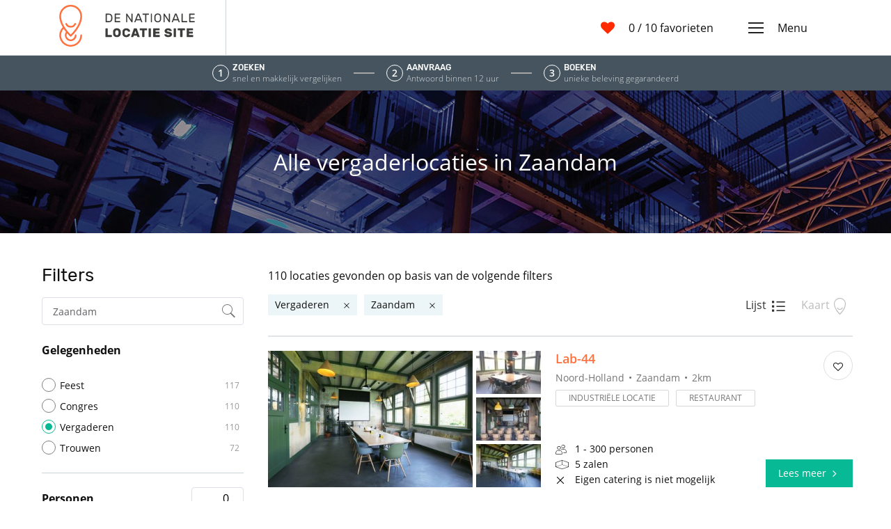

--- FILE ---
content_type: text/html; charset=utf-8
request_url: https://www.dnls.nl/vergaderlocatie/zaandam
body_size: 78650
content:
<!DOCTYPE html>
<html data-n-head-ssr data-n-head="">
  <head>
    <meta data-n-head="true" charset="utf-8"/><meta data-n-head="true" name="viewport" content="width=device-width, initial-scale=1"/><meta data-n-head="true" data-hid="robots" name="robots" content="index, follow"/><meta data-n-head="true" data-hid="description" name="description" content/><title data-n-head="true">vergaderlocatie in Zaandam | Kijk snel op DNLS</title><link data-n-head="true" rel="icon" type="image/png" sizes="32x32" href="/favicon-32x32.png"/><link data-n-head="true" href="https://www.dnls.nl/vergaderlocatie/zaandam"/><script data-n-head="true" src="https://cdn.polyfill.io/v2/polyfill.js?features=default,Object.entries,Array.prototype.includes,Array.prototype.find,IntersectionObserver"></script><script data-n-head="true" src="https://browser.sentry-cdn.com/5.4.0/bundle.min.js"></script><link rel="preload" href="/_nuxt/manifest.70737f620243b29a863c.js" as="script"><link rel="preload" href="/_nuxt/vendor.fcb82d9ecb41880c37df.js" as="script"><link rel="preload" href="/_nuxt/app.38b5fcd579330f3fccc0.js" as="script"><link rel="preload" href="/_nuxt/layouts/default.287aa8d5902de7a413bb.js" as="script"><link rel="preload" href="/_nuxt/pages/locaties.d39f50b685ad25598a5b.js" as="script"><link rel="prefetch" href="/_nuxt/pages/index.027ddfc996b958d13535.js"><link rel="prefetch" href="/_nuxt/pages/locatie/_slug.c79fe04b460e90302fdf.js"><link rel="prefetch" href="/_nuxt/pages/faq/index.793238df97b16ccf4569.js"><link rel="prefetch" href="/_nuxt/pages/faq/_category/_id/_slug.f35273f625e114cbf491.js"><link rel="prefetch" href="/_nuxt/pages/faq/_category/index.d1c679f95f2b33b2d918.js"><link rel="prefetch" href="/_nuxt/pages/favorieten.0203a1ec17789d84671c.js"><link rel="prefetch" href="/_nuxt/pages/contact.a8b6da45f4cb0cc519bf.js"><link rel="prefetch" href="/_nuxt/pages/termsandconditions.954e07466ee605d92206.js"><link rel="prefetch" href="/_nuxt/pages/privacystatement.3115da32bb3a273dc415.js"><link rel="prefetch" href="/_nuxt/pages/impressum.1987ba4cf406ac8751f3.js"><link rel="prefetch" href="/_nuxt/pages/disclaimer.2c607593dbe982b992ca.js"><link rel="prefetch" href="/_nuxt/layouts/clean.8f8d785c8828e539bdae.js"><style data-vue-ssr-id="ad65789e:0">/*! normalize.css v7.0.0 | MIT License | github.com/necolas/normalize.css */html{line-height:1.15;-ms-text-size-adjust:100%;-webkit-text-size-adjust:100%}article,aside,footer,header,nav,section{display:block}h1{font-size:2em;margin:.67em 0}figcaption,figure,main{display:block}figure{margin:1em 40px}hr{-webkit-box-sizing:content-box;box-sizing:content-box;height:0;overflow:visible}pre{font-family:monospace,monospace;font-size:1em}a{background-color:transparent;-webkit-text-decoration-skip:objects}abbr[title]{border-bottom:none;text-decoration:underline;-webkit-text-decoration:underline dotted;text-decoration:underline dotted}b,strong{font-weight:inherit;font-weight:bolder}code,kbd,samp{font-family:monospace,monospace;font-size:1em}dfn{font-style:italic}mark{background-color:#ff0;color:#000}small{font-size:80%}sub,sup{font-size:75%;line-height:0;position:relative;vertical-align:baseline}sub{bottom:-.25em}sup{top:-.5em}audio,video{display:inline-block}audio:not([controls]){display:none;height:0}img{border-style:none}svg:not(:root){overflow:hidden}button,input,optgroup,select,textarea{font-family:sans-serif;font-size:100%;line-height:1.15;margin:0}button,input{overflow:visible}button,select{text-transform:none}[type=reset],[type=submit],button,html [type=button]{-webkit-appearance:button}[type=button]::-moz-focus-inner,[type=reset]::-moz-focus-inner,[type=submit]::-moz-focus-inner,button::-moz-focus-inner{border-style:none;padding:0}[type=button]:-moz-focusring,[type=reset]:-moz-focusring,[type=submit]:-moz-focusring,button:-moz-focusring{outline:1px dotted ButtonText}fieldset{padding:.35em .75em .625em}legend{-webkit-box-sizing:border-box;box-sizing:border-box;color:inherit;display:table;max-width:100%;padding:0;white-space:normal}progress{display:inline-block;vertical-align:baseline}textarea{overflow:auto}[type=checkbox],[type=radio]{-webkit-box-sizing:border-box;box-sizing:border-box;padding:0}[type=number]::-webkit-inner-spin-button,[type=number]::-webkit-outer-spin-button{height:auto}[type=search]{-webkit-appearance:textfield;outline-offset:-2px}[type=search]::-webkit-search-cancel-button,[type=search]::-webkit-search-decoration{-webkit-appearance:none}::-webkit-file-upload-button{-webkit-appearance:button;font:inherit}details,menu{display:block}summary{display:list-item}canvas{display:inline-block}[hidden],template{display:none}html{-webkit-box-sizing:border-box;box-sizing:border-box;overflow-y:scroll}*,:after,:before{-webkit-box-sizing:inherit;box-sizing:inherit}body,html{background:#fff}body{background-color:#fff;color:#101010;cursor:default;font-family:Open Sans,sans-serif;font-size:16px;font-weight:400;line-height:22.4px;margin:0}a{color:#ff713e;cursor:pointer;text-decoration:none}a:hover{color:#d96035;text-decoration:underline}@font-face{font-display:swap;font-family:Open Sans;font-style:normal;font-weight:300;src:local("Open Sans Light "),local("Open Sans-Light"),url(/_nuxt/fonts/open-sans-latin-300.60c8667.woff2) format("woff2"),url(/_nuxt/fonts/open-sans-latin-300.521d17b.woff) format("woff")}@font-face{font-display:swap;font-family:Open Sans;font-style:normal;font-weight:400;src:local("Open Sans Regular "),local("Open Sans-Regular"),url(/_nuxt/fonts/open-sans-latin-400.cffb686.woff2) format("woff2"),url(/_nuxt/fonts/open-sans-latin-400.bf2d078.woff) format("woff")}@font-face{font-display:swap;font-family:Open Sans;font-style:normal;font-weight:600;src:local("Open Sans SemiBold "),local("Open Sans-SemiBold"),url(/_nuxt/fonts/open-sans-latin-600.223a277.woff2) format("woff2"),url(/_nuxt/fonts/open-sans-latin-600.1cd5320.woff) format("woff")}@font-face{font-display:swap;font-family:Open Sans;font-style:normal;font-weight:700;src:local("Open Sans Bold "),local("Open Sans-Bold"),url(/_nuxt/fonts/open-sans-latin-700.d08c09f.woff2) format("woff2"),url(/_nuxt/fonts/open-sans-latin-700.623e320.woff) format("woff")}@font-face{font-display:swap;font-family:Rubik;font-style:normal;font-weight:400;src:local("Rubik Regular "),local("Rubik-Regular"),url(/_nuxt/fonts/rubik-latin-400.cebc4ea.woff2) format("woff2"),url(/_nuxt/fonts/rubik-latin-400.21d865a.woff) format("woff")}@font-face{font-display:swap;font-family:Rubik;font-style:normal;font-weight:500;src:local("Rubik Medium"),local("Rubik-Medium"),url(/_nuxt/fonts/rubik-latin-500.96c6954.woff2) format("woff2"),url(/_nuxt/fonts/rubik-latin-500.614d1a1.woff) format("woff")}.h1,h1{font-size:32px}.h1,.h2,h1,h2{font-weight:400}.h2,h2{font-size:29px}.h3,h3{font-size:26px}.h3,.h4,h3,h4{font-weight:400}.h4,h4{font-size:23px}.h5,h5{font-size:20px}.h5,.h6,h5,h6{font-weight:400}.h6,h6{font-size:18px}button,input,select,textarea{font-family:Open Sans,sans-serif}.list-unstyled{list-style:none;padding-left:0}.container{margin-left:auto;margin-right:auto;min-width:320px;padding-left:15px;padding-right:15px;max-width:100%;width:540px}@media (min-width:970px){.container{max-width:100%;width:720px}}@media (min-width:1170px){.container{max-width:100%;width:1140px}}.container-fluid{margin-left:auto;margin-right:auto;padding-left:15px;padding-right:15px;width:100%}@media (min-width:671px){.small-mobile-only{display:none}}@media (min-width:971px){.mobile-only{display:none}}@media (max-width:971px),(min-width:1170px){.tablet-only{display:none}}@media (max-width:1170px){.desktop-only{display:none}}@media (max-width:670px){.small-mobile-hidden{display:none}}@media (max-width:970px){.mobile-hidden{display:none}}@media (min-width:971px) and (max-width:1170px){.tablet-hidden{display:none}}@media (min-width:1170px){.desktop-hidden{display:none}}.full-width{width:100%}</style><style data-vue-ssr-id="39025b80:0">@font-face {
	font-family: "LsIcons";
	src: url("/_nuxt/7bd42218821d81c23846-LsIcons.woff2") format("woff2");
}

.ls-icon {
	line-height: 1;
}

.ls-icon:before {
	font-family: LsIcons !important;
	font-style: normal;
	font-weight: normal !important;
	vertical-align: top;
}

.ls-icon-angle-down-orange:before {
	content: "\F101";
}
.ls-icon-angle-down:before {
	content: "\F102";
}
.ls-icon-angle-left:before {
	content: "\F103";
}
.ls-icon-angle-right:before {
	content: "\F104";
}
.ls-icon-angle-up-orange:before {
	content: "\F105";
}
.ls-icon-angle-up:before {
	content: "\F106";
}
.ls-icon-arrow-left:before {
	content: "\F107";
}
.ls-icon-arrow-right:before {
	content: "\F108";
}
.ls-icon-buildings:before {
	content: "\F109";
}
.ls-icon-cake:before {
	content: "\F10A";
}
.ls-icon-calendar:before {
	content: "\F10B";
}
.ls-icon-check:before {
	content: "\F10C";
}
.ls-icon-close:before {
	content: "\F10D";
}
.ls-icon-congress:before {
	content: "\F10E";
}
.ls-icon-dnls-map-parking:before {
	content: "\F10F";
}
.ls-icon-dnls-map:before {
	content: "\F110";
}
.ls-icon-dnls:before {
	content: "\F111";
}
.ls-icon-dot:before {
	content: "\F112";
}
.ls-icon-drawing:before {
	content: "\F113";
}
.ls-icon-email:before {
	content: "\F114";
}
.ls-icon-envelop:before {
	content: "\F115";
}
.ls-icon-facebook:before {
	content: "\F116";
}
.ls-icon-heart-outline:before {
	content: "\F117";
}
.ls-icon-heart:before {
	content: "\F118";
}
.ls-icon-instagram:before {
	content: "\F119";
}
.ls-icon-list:before {
	content: "\F11A";
}
.ls-icon-magic-wand:before {
	content: "\F11B";
}
.ls-icon-map:before {
	content: "\F11C";
}
.ls-icon-meeting:before {
	content: "\F11D";
}
.ls-icon-menu:before {
	content: "\F11E";
}
.ls-icon-party-glass:before {
	content: "\F11F";
}
.ls-icon-party:before {
	content: "\F120";
}
.ls-icon-people-count:before {
	content: "\F121";
}
.ls-icon-photo-arrow:before {
	content: "\F122";
}
.ls-icon-rooms:before {
	content: "\F123";
}
.ls-icon-search:before {
	content: "\F124";
}
.ls-icon-sort-down:before {
	content: "\F125";
}
.ls-icon-telephone:before {
	content: "\F126";
}
.ls-icon-twitter:before {
	content: "\F127";
}
.ls-icon-world:before {
	content: "\F128";
}
</style><style data-vue-ssr-id="7d3fd85e:0">
.ls-layout {
  overflow-x: hidden;
  position: relative;
}
.ls-layout .ls-sidebar {
    position: absolute;
    top: 0;
    right: -300px;
}
@media (min-width: 970px) {
.ls-layout .ls-sidebar {
        right: -500px;
}
}
.ls-layout__page,
  .ls-layout .ls-sidebar {
    -webkit-transition: -webkit-transform 300ms ease-in-out;
    transition: -webkit-transform 300ms ease-in-out;
    transition: transform 300ms ease-in-out;
    transition: transform 300ms ease-in-out, -webkit-transform 300ms ease-in-out;
}
.ls-layout__main {
    position: relative;
}
.ls-layout--active .ls-layout__page,
  .ls-layout--active .ls-sidebar {
    -webkit-transform: translate(-300px);
            transform: translate(-300px);
}
@media (min-width: 970px) {
.ls-layout--active .ls-layout__page,
      .ls-layout--active .ls-sidebar {
        -webkit-transform: translate(-500px);
                transform: translate(-500px);
}
}
.ls-layout--active .ls-layout__main::before {
    background: rgba(0, 0, 0, .2);
    content: '';
    z-index: 1000;
    position: absolute;
    top: 0;
    right: 0;
    bottom: 0;
    left: 0;
}
</style><style data-vue-ssr-id="2b781118:0">
.ls-navbar {
  background: #fff;
  border-bottom: 1px solid #cdd4d7;
  height: 80px;
}
.ls-navbar__flex {
    display: -webkit-box;
    display: -ms-flexbox;
    display: flex;
    height: 100%;
}
.ls-navbar__brand {
    -webkit-box-align: center;
        -ms-flex-align: center;
            align-items: center;
    border-right: 1px solid #cdd4d7;
    display: -webkit-box;
    display: -ms-flexbox;
    display: flex;
    width: 240px;
}
.ls-navbar__brand img {
      height: 60px;
      width: 195px;
}
.ls-navbar .spacer {
    -webkit-box-flex: 1;
        -ms-flex: 1;
            flex: 1;
}
@media (max-width: 970px) {
.ls-navbar {
      border-bottom: 1px solid lightgrey;
}
.ls-navbar__brand {
        border: none;
}
.ls-navbar__brand img {
          margin-left: 20px;
}
}
@media (max-width: 500px) {
.ls-navbar__brand img {
      margin-left: 0;
      width: 120px;
}
.ls-navbar .ls-navbar-favorites {
      margin-left: 10px;
      margin-right: 0;
}
}
</style><style data-vue-ssr-id="3a042d88:0">
.ls-navbar-favorites {
  -webkit-box-align: center;
      -ms-flex-align: center;
          align-items: center;
  display: -webkit-box;
  display: -ms-flexbox;
  display: flex;
  -webkit-box-flex: 1;
      -ms-flex-positive: 1;
          flex-grow: 1;
  -webkit-box-pack: end;
      -ms-flex-pack: end;
          justify-content: flex-end;
  margin-right: 50px;
}
.ls-navbar-favorites a {
    -webkit-box-align: center;
        -ms-flex-align: center;
            align-items: center;
    display: -webkit-box;
    display: -ms-flexbox;
    display: flex;
    -webkit-box-pack: end;
        -ms-flex-pack: end;
            justify-content: flex-end;
}
.ls-navbar-favorites a:hover {
      text-decoration: none;
}
.ls-navbar-favorites__icon {
    color: #ff2a00;
    margin-right: 20px;
}
.ls-navbar-favorites__icon .ls-icon {
      font-size: 20px;
      line-height: 22.4px;
}
.ls-navbar-favorites__label {
    color: #101010;
    text-decoration: none;
}
@media (max-width: 520px) {
.ls-navbar-favorites__label span {
        display: none;
}
}
@media (max-width: 520px) {
.ls-navbar-favorites {
      margin-right: 15px;
}
.ls-navbar-favorites__icon {
        margin-right: 5px;
}
}
</style><style data-vue-ssr-id="7aa55170:0">
.ls-icon {
  cursor: inherit;
  display: inline-block;
  font-size: 16px;
  -webkit-user-select: none;
     -moz-user-select: none;
      -ms-user-select: none;
          user-select: none;
  vertical-align: middle;
}
</style><style data-vue-ssr-id="65a41082:0">
.ls-navbar-slideout {
  -webkit-box-align: center;
      -ms-flex-align: center;
          align-items: center;
  display: -webkit-box;
  display: -ms-flexbox;
  display: flex;
}
.ls-navbar-slideout__toggle {
    -webkit-box-align: center;
        -ms-flex-align: center;
            align-items: center;
    color: #101010;
    display: -webkit-box;
    display: -ms-flexbox;
    display: flex;
    margin-right: 35px;
    text-decoration: none;
}
.ls-navbar-slideout__toggle:hover {
      color: #101010;
      text-decoration: none;
}
.ls-navbar-slideout__toggle .ls-icon {
      font-size: 22px;
      margin-right: 20px;
}
.ls-navbar-slideout__toggle__label {
      font-size: 16px;
}
@media (max-width: 970px) {
.ls-navbar-slideout__toggle {
      margin: 0;
      margin-left: 20px;
}
.ls-navbar-slideout__toggle-label {
        display: none;
}
}
</style><style data-vue-ssr-id="4e1dd59a:0">
.ls-details-header {
  -webkit-box-align: center;
      -ms-flex-align: center;
          align-items: center;
  display: -webkit-box;
  display: -ms-flexbox;
  display: flex;
  height: 205px;
  -webkit-box-pack: center;
      -ms-flex-pack: center;
          justify-content: center;
  position: relative;
}
.ls-details-header::after {
    background: rgba(0, 0, 0, .4);
    content: "";
    position: absolute;
    top: 0;
    right: 0;
    bottom: 0;
    left: 0;
}
.ls-details-header h1 {
    color: #fff;
    position: relative;
    text-align: center;
    z-index: 1;
}
@media (max-width: 970px) {
.ls-details-header {
      display: none;
}
}
.ls-locations {
  display: -webkit-box;
  display: -ms-flexbox;
  display: flex;
  margin: 50px auto;
}
.ls-locations.is-list {
    max-width: 1170px;
}
@media (max-width: 1170px) {
.ls-locations {
      margin: 30px auto;
      width: 970px;
}
}
@media (max-width: 970px) {
.ls-locations {
      -webkit-box-orient: vertical;
      -webkit-box-direction: normal;
          -ms-flex-flow: column nowrap;
              flex-flow: column nowrap;
      margin-top: 0;
      max-width: 400px;
      width: 100%;
}
.ls-locations__selected {
        display: none;
}
}
.ls-results-container {
  -webkit-box-flex: 1;
      -ms-flex: 1;
          flex: 1;
  margin-left: 30px;
}
@media (max-width: 1170px) {
.ls-results-container {
      -webkit-box-flex: 0;
          -ms-flex: none;
              flex: none;
      width: 616px;
}
}
@media (max-width: 970px) {
.ls-results-container {
      margin: 0;
      width: 100%;
}
}
</style><style data-vue-ssr-id="594a65d9:0">
.ls-usp-bar {
  background: #45545f;
  color: #fff;
  display: -webkit-box;
  display: -ms-flexbox;
  display: flex;
  height: 50px;
  -webkit-box-pack: center;
      -ms-flex-pack: center;
          justify-content: center;
}
.ls-usp-bar__usp {
    -webkit-box-align: center;
        -ms-flex-align: center;
            align-items: center;
    display: -webkit-box;
    display: -ms-flexbox;
    display: flex;
}
.ls-usp-bar__usp + .ls-usp-bar__usp {
      margin-left: 17px;
      padding-left: 17px;
}
.ls-usp-bar__usp + .ls-usp-bar__usp::before {
        background-color: #a5a5a5;
        content: "";
        height: 2px;
        width: 30px;
        position: relative;
        left: -17px;
}
.ls-usp-bar__number {
    -webkit-box-align: center;
        -ms-flex-align: center;
            align-items: center;
    border: 1px solid #fff;
    border-radius: 50%;
    display: -webkit-box;
    display: -ms-flexbox;
    display: flex;
    font-size: 14px;
    font-weight: 600;
    -webkit-box-pack: center;
        -ms-flex-pack: center;
            justify-content: center;
    margin-right: 5px;
    height: 24px;
    width: 24px;
}
.ls-usp-bar__text {
    display: -webkit-box;
    display: -ms-flexbox;
    display: flex;
    -webkit-box-orient: vertical;
    -webkit-box-direction: normal;
        -ms-flex-flow: column;
            flex-flow: column;
    -webkit-box-pack: center;
        -ms-flex-pack: center;
            justify-content: center;
}
.ls-usp-bar__text-head {
      font-family: "Rubik", sans-serif;
      font-size: 12px;
      font-weight: 500;
      line-height: 14px;
      text-transform: uppercase;
}
.ls-usp-bar__text-sub {
      font-size: 12px;
      font-weight: 300;
      line-height: 17px;
      opacity: 0.8;
}
@media (max-width: 970px) {
.ls-usp-bar {
      display: none;
}
}
</style><style data-vue-ssr-id="f7427da2:0">
.ls-filters {
  padding: 0 5px;
  width: 300px;
}
.ls-filters .title {
    font-family: "Rubik", sans-serif;
    font-size: 26px;
    font-weight: 400;
    margin: 0;
}
.ls-filters__header-left-showfilters {
    display: none;
}
.ls-filters__header-greyline {
    display: none;
}
.ls-filters__facet {
    border-bottom: 1px solid #cdd4d7;
    padding-bottom: 20px;
}
.ls-filters__facet:last-child {
      border-bottom: 0;
}
.ls-filters__selected {
    display: none;
}
@media (max-width: 970px) {
.ls-filters {
    margin: 0;
    width: 100%;
}
.ls-filters__facet {
      margin: 0 auto;
}
.ls-filters__slider {
      margin-top: 0;
}
.ls-filters__header {
      display: -webkit-box;
      display: -ms-flexbox;
      display: flex;
      -webkit-box-pack: justify;
          -ms-flex-pack: justify;
              justify-content: space-between;
      margin: 0;
      max-width: 100%;
      position: relative;
      width: 400px;
}
.ls-filters__header-left {
        display: -webkit-box;
        display: -ms-flexbox;
        display: flex;
        line-height: 22.4px;
        margin-left: 10px;
        margin-top: 16px;
        height: 41px;
        width: 87px;
}
.ls-filters__header-left h2 {
          display: inline;
          font-size: 14px;
          font-weight: bold;
}
.ls-filters__header-left-showfilters {
          display: inline-block;
          font-size: 20px;
          font-weight: 300;
          margin-left: 20px;
          margin-top: 2px;
          -webkit-transform: rotate(90deg) scaleY(2);
                  transform: rotate(90deg) scaleY(2);
          height: 20px;
          width: 20px;
}
.ls-filters__header-left-showfilters--turn {
            -webkit-transform: translateX(-3px) rotate(-90deg) scaleY(2);
                    transform: translateX(-3px) rotate(-90deg) scaleY(2);
}
.ls-filters__header-greyline {
        border-bottom: 1px solid lightgrey;
        display: block;
        position: absolute;
        top: 40px;
        right: -300px;
        left: -300px;
}
.ls-filters__selected {
      display: block;
}
.showfilters {
    height: 0;
}
.showfilters-enter,
  .showfilters-leave-to {
    height: 0;
}
.showfilters-enter-active,
  .showfilters-leave-active {
    overflow: hidden;
    -webkit-transition: height 0.2s linear;
    transition: height 0.2s linear;
}
.showfilters-enter-to,
  .showfilters-leave {
    height: 600px;
}
}
</style><style data-vue-ssr-id="49039d41:0">
.ls-pluralized-count {
  margin: 0 0 10px;
}
.ls-pluralized-count__short {
    display: none;
}
@media (max-width: 970px) {
.ls-pluralized-count__short {
      display: block;
      margin-right: 10px;
      margin-top: 16px;
}
.ls-pluralized-count__long {
      display: none;
}
}
</style><style data-vue-ssr-id="75041510:0">
.ls-filters-chips {
  display: -webkit-box;
  display: -ms-flexbox;
  display: flex;
  -webkit-box-orient: horizontal;
  -webkit-box-direction: normal;
      -ms-flex-flow: row wrap;
          flex-flow: row wrap;
}
</style><style data-vue-ssr-id="0cdb2678:0">
.ls-filter-chip {
  -webkit-box-align: center;
      -ms-flex-align: center;
          align-items: center;
  background: #ecf5f8;
  display: -webkit-inline-box;
  display: -ms-inline-flexbox;
  display: inline-flex;
  font-size: 14px;
  height: 30px;
  margin: 6px 10px 6px 0;
  padding: 0 10px;
}
.ls-filter-chip__remove {
    cursor: pointer;
    margin-left: 20px;
}
.ls-filter-chip__remove .ls-icon {
      font-size: 10px;
}
</style><style data-vue-ssr-id="35b29e3d:0">
.ls-results-display-control {
  display: -webkit-inline-box;
  display: -ms-inline-flexbox;
  display: inline-flex;
  margin-left: auto;
}
.ls-results-display-control__button {
    color: #adadad;
    cursor: pointer;
    margin: 10px;
    opacity: 0.8;
}
.ls-results-display-control__button.is-active {
      color: #000;
}
.ls-results-display-control__button:hover {
      color: #08b995;
}
.ls-results-display-control .ls-icon {
    font-size: 24px;
    margin-left: 6px;
}
@media (max-width: 970px) {
.ls-results-display-control {
      display: none;
}
}
</style><style data-vue-ssr-id="30ca4aa4:0">
.el-popper .popper__arrow,.el-popper .popper__arrow::after{position:absolute;display:block;width:0;height:0;border-color:transparent;border-style:solid
}
.el-popper .popper__arrow{border-width:6px;-webkit-filter:drop-shadow(0 2px 12px rgba(0, 0, 0, .03));filter:url('data:image/svg+xml;charset=utf-8,<svg xmlns="http://www.w3.org/2000/svg"><filter id="filter"><feGaussianBlur in="SourceAlpha" stdDeviation="12" /><feOffset dx="1" dy="3" result="offsetblur" /><feFlood flood-color="rgba(0,0,0,0.03)" /><feComposite in2="offsetblur" operator="in" /><feMerge><feMergeNode /><feMergeNode in="SourceGraphic" /></feMerge></filter></svg>#filter');filter:drop-shadow(0 2px 12px rgba(0, 0, 0, .03))
}
.el-popper .popper__arrow::after{content:" ";border-width:6px
}
.el-popper[x-placement^=top]{margin-bottom:12px
}
.el-popper[x-placement^=top] .popper__arrow{bottom:-6px;left:50%;margin-right:3px;border-top-color:#ebeef5;border-bottom-width:0
}
.el-popper[x-placement^=top] .popper__arrow::after{bottom:1px;margin-left:-6px;border-top-color:#fff;border-bottom-width:0
}
.el-popper[x-placement^=bottom]{margin-top:12px
}
.el-popper[x-placement^=bottom] .popper__arrow{top:-6px;left:50%;margin-right:3px;border-top-width:0;border-bottom-color:#ebeef5
}
.el-popper[x-placement^=bottom] .popper__arrow::after{top:1px;margin-left:-6px;border-top-width:0;border-bottom-color:#fff
}
.el-popper[x-placement^=right]{margin-left:12px
}
.el-popper[x-placement^=right] .popper__arrow{top:50%;left:-6px;margin-bottom:3px;border-right-color:#ebeef5;border-left-width:0
}
.el-popper[x-placement^=right] .popper__arrow::after{bottom:-6px;left:1px;border-right-color:#fff;border-left-width:0
}
.el-popper[x-placement^=left]{margin-right:12px
}
.el-popper[x-placement^=left] .popper__arrow{top:50%;right:-6px;margin-bottom:3px;border-right-width:0;border-left-color:#ebeef5
}
.el-popper[x-placement^=left] .popper__arrow::after{right:1px;bottom:-6px;margin-left:-6px;border-right-width:0;border-left-color:#fff
}
.el-select-dropdown{position:absolute;z-index:1001;border:1px solid #e4e7ed;border-radius:4px;background-color:#fff;-webkit-box-shadow:0 2px 12px 0 rgba(0, 0, 0, .1);box-shadow:0 2px 12px 0 rgba(0, 0, 0, .1);-webkit-box-sizing:border-box;box-sizing:border-box;margin:5px 0
}
.el-select-dropdown.is-multiple .el-select-dropdown__item.selected{color:#409EFF;background-color:#fff
}
.el-select-dropdown.is-multiple .el-select-dropdown__item.selected.hover{background-color:#f5f7fa
}
.el-select-dropdown.is-multiple .el-select-dropdown__item.selected::after{position:absolute;right:20px;font-family:element-icons;content:"\E611";font-size:12px;font-weight:700;-webkit-font-smoothing:antialiased;-moz-osx-font-smoothing:grayscale
}
.el-select-dropdown .el-scrollbar.is-empty .el-select-dropdown__list{padding:0
}
.el-select-dropdown__empty{padding:10px 0;margin:0;text-align:center;color:#999;font-size:14px
}
.el-select-dropdown__wrap{max-height:274px
}
.el-select-dropdown__list{list-style:none;padding:6px 0;margin:0;-webkit-box-sizing:border-box;box-sizing:border-box
}
.el-textarea{display:inline-block;width:100%;vertical-align:bottom;font-size:14px
}
.el-textarea__inner{display:block;resize:vertical;padding:5px 15px;line-height:1.5;-webkit-box-sizing:border-box;box-sizing:border-box;width:100%;font-size:inherit;color:#606266;background-color:#fff;background-image:none;border:1px solid #dcdfe6;border-radius:4px;-webkit-transition:border-color .2s cubic-bezier(.645,.045,.355,1);transition:border-color .2s cubic-bezier(.645,.045,.355,1)
}
.el-textarea__inner::-webkit-input-placeholder{color:#c0c4cc
}
.el-textarea__inner:-ms-input-placeholder{color:#c0c4cc
}
.el-textarea__inner::-ms-input-placeholder{color:#c0c4cc
}
.el-textarea__inner::placeholder{color:#c0c4cc
}
.el-textarea__inner:hover{border-color:#c0c4cc
}
.el-textarea__inner:focus{outline:0;border-color:#409EFF
}
.el-textarea.is-disabled .el-textarea__inner{background-color:#f5f7fa;border-color:#e4e7ed;color:#c0c4cc;cursor:not-allowed
}
.el-textarea.is-disabled .el-textarea__inner::-webkit-input-placeholder{color:#c0c4cc
}
.el-textarea.is-disabled .el-textarea__inner:-ms-input-placeholder{color:#c0c4cc
}
.el-textarea.is-disabled .el-textarea__inner::-ms-input-placeholder{color:#c0c4cc
}
.el-textarea.is-disabled .el-textarea__inner::placeholder{color:#c0c4cc
}
.el-input{position:relative;font-size:14px;display:inline-block;width:100%
}
.el-input::-webkit-scrollbar{z-index:11;width:6px
}
.el-input::-webkit-scrollbar:horizontal{height:6px
}
.el-input::-webkit-scrollbar-thumb{border-radius:5px;width:6px;background:#b4bccc
}
.el-input::-webkit-scrollbar-corner{background:#fff
}
.el-input::-webkit-scrollbar-track{background:#fff
}
.el-input::-webkit-scrollbar-track-piece{background:#fff;width:6px
}
.el-input .el-input__clear{color:#c0c4cc;font-size:14px;line-height:16px;cursor:pointer;-webkit-transition:color .2s cubic-bezier(.645,.045,.355,1);transition:color .2s cubic-bezier(.645,.045,.355,1)
}
.el-input .el-input__clear:hover{color:#909399
}
.el-input__inner{-webkit-appearance:none;background-color:#fff;background-image:none;border-radius:4px;border:1px solid #dcdfe6;-webkit-box-sizing:border-box;box-sizing:border-box;color:#606266;display:inline-block;font-size:inherit;height:40px;line-height:1;outline:0;padding:0 15px;-webkit-transition:border-color .2s cubic-bezier(.645,.045,.355,1);transition:border-color .2s cubic-bezier(.645,.045,.355,1);width:100%
}
.el-select-dropdown__item,.el-tag{white-space:nowrap;-webkit-box-sizing:border-box
}
.el-input__prefix,.el-input__suffix{position:absolute;top:0;-webkit-transition:all .3s;height:100%;color:#c0c4cc;text-align:center
}
.el-input__inner::-webkit-input-placeholder{color:#c0c4cc
}
.el-input__inner:-ms-input-placeholder{color:#c0c4cc
}
.el-input__inner::-ms-input-placeholder{color:#c0c4cc
}
.el-input__inner::placeholder{color:#c0c4cc
}
.el-input__inner:hover{border-color:#c0c4cc
}
.el-input.is-active .el-input__inner,.el-input__inner:focus{border-color:#409EFF;outline:0
}
.el-input__suffix{right:5px;-webkit-transition:all .3s;transition:all .3s;pointer-events:none
}
.el-input__suffix-inner{pointer-events:all
}
.el-input__prefix{left:5px;-webkit-transition:all .3s;transition:all .3s
}
.el-input__icon{height:100%;width:25px;text-align:center;-webkit-transition:all .3s;transition:all .3s;line-height:40px
}
.el-input__icon:after{content:'';height:100%;width:0;display:inline-block;vertical-align:middle
}
.el-input__validateIcon{pointer-events:none
}
.el-input.is-disabled .el-input__inner{background-color:#f5f7fa;border-color:#e4e7ed;color:#c0c4cc;cursor:not-allowed
}
.el-input.is-disabled .el-input__inner::-webkit-input-placeholder{color:#c0c4cc
}
.el-input.is-disabled .el-input__inner:-ms-input-placeholder{color:#c0c4cc
}
.el-input.is-disabled .el-input__inner::-ms-input-placeholder{color:#c0c4cc
}
.el-input.is-disabled .el-input__inner::placeholder{color:#c0c4cc
}
.el-input.is-disabled .el-input__icon{cursor:not-allowed
}
.el-input--suffix .el-input__inner{padding-right:30px
}
.el-input--prefix .el-input__inner{padding-left:30px
}
.el-input--medium{font-size:14px
}
.el-input--medium .el-input__inner{height:36px
}
.el-input--medium .el-input__icon{line-height:36px
}
.el-input--small{font-size:13px
}
.el-input--small .el-input__inner{height:32px
}
.el-input--small .el-input__icon{line-height:32px
}
.el-input--mini{font-size:12px
}
.el-input--mini .el-input__inner{height:28px
}
.el-input--mini .el-input__icon{line-height:28px
}
.el-input-group{line-height:normal;display:inline-table;width:100%;border-collapse:separate
}
.el-input-group>.el-input__inner{vertical-align:middle;display:table-cell
}
.el-input-group__append,.el-input-group__prepend{background-color:#f5f7fa;color:#909399;vertical-align:middle;display:table-cell;position:relative;border:1px solid #dcdfe6;border-radius:4px;padding:0 20px;width:1px;white-space:nowrap
}
.el-input-group--prepend .el-input__inner,.el-input-group__append{border-top-left-radius:0;border-bottom-left-radius:0
}
.el-input-group--append .el-input__inner,.el-input-group__prepend{border-top-right-radius:0;border-bottom-right-radius:0
}
.el-input-group__append:focus,.el-input-group__prepend:focus{outline:0
}
.el-input-group__append .el-button,.el-input-group__append .el-select,.el-input-group__prepend .el-button,.el-input-group__prepend .el-select{display:inline-block;margin:-10px -20px
}
.el-input-group__append button.el-button,.el-input-group__append div.el-select .el-input__inner,.el-input-group__append div.el-select:hover .el-input__inner,.el-input-group__prepend button.el-button,.el-input-group__prepend div.el-select .el-input__inner,.el-input-group__prepend div.el-select:hover .el-input__inner{border-color:transparent;background-color:transparent;color:inherit;border-top:0;border-bottom:0
}
.el-input-group__append .el-button,.el-input-group__append .el-input,.el-input-group__prepend .el-button,.el-input-group__prepend .el-input{font-size:inherit
}
.el-input-group__prepend{border-right:0
}
.el-input-group__append{border-left:0
}
.el-input-group--append .el-select .el-input.is-focus .el-input__inner,.el-input-group--prepend .el-select .el-input.is-focus .el-input__inner{border-color:transparent
}
.el-input__inner::-ms-clear{display:none;width:0;height:0
}
.el-tag{background-color:rgba(64, 158, 255, .1);display:inline-block;padding:0 10px;height:32px;line-height:30px;font-size:12px;color:#409EFF;border-radius:4px;-webkit-box-sizing:border-box;box-sizing:border-box;border:1px solid rgba(64, 158, 255, .2)
}
.el-tag .el-icon-close{border-radius:50%;text-align:center;position:relative;cursor:pointer;font-size:12px;height:16px;width:16px;line-height:16px;vertical-align:middle;top:-1px;right:-5px;color:#409EFF
}
.el-tag .el-icon-close::before{display:block
}
.el-tag .el-icon-close:hover{background-color:#409EFF;color:#fff
}
.el-tag--info,.el-tag--info .el-tag__close{color:#909399
}
.el-tag--info{background-color:rgba(144, 147, 153, .1);border-color:rgba(144, 147, 153, .2)
}
.el-tag--info.is-hit{border-color:#909399
}
.el-tag--info .el-tag__close:hover{background-color:#909399;color:#fff
}
.el-tag--success{background-color:rgba(103, 194, 58, .1);border-color:rgba(103, 194, 58, .2);color:#67c23a
}
.el-tag--success.is-hit{border-color:#67c23a
}
.el-tag--success .el-tag__close{color:#67c23a
}
.el-tag--success .el-tag__close:hover{background-color:#67c23a;color:#fff
}
.el-tag--warning{background-color:rgba(230, 162, 60, .1);border-color:rgba(230, 162, 60, .2);color:#e6a23c
}
.el-tag--warning.is-hit{border-color:#e6a23c
}
.el-tag--warning .el-tag__close{color:#e6a23c
}
.el-tag--warning .el-tag__close:hover{background-color:#e6a23c;color:#fff
}
.el-tag--danger{background-color:rgba(245, 108, 108, .1);border-color:rgba(245, 108, 108, .2);color:#f56c6c
}
.el-tag--danger.is-hit{border-color:#f56c6c
}
.el-tag--danger .el-tag__close{color:#f56c6c
}
.el-tag--danger .el-tag__close:hover{background-color:#f56c6c;color:#fff
}
.el-tag--medium{height:28px;line-height:26px
}
.el-tag--medium .el-icon-close{-webkit-transform:scale(.8);transform:scale(.8)
}
.el-tag--small{height:24px;padding:0 8px;line-height:22px
}
.el-tag--small .el-icon-close{-webkit-transform:scale(.8);transform:scale(.8)
}
.el-tag--mini{height:20px;padding:0 5px;line-height:19px
}
.el-tag--mini .el-icon-close{margin-left:-3px;-webkit-transform:scale(.7);transform:scale(.7)
}
.el-select-dropdown__item{font-size:14px;padding:0 20px;position:relative;overflow:hidden;text-overflow:ellipsis;color:#606266;height:34px;line-height:34px;-webkit-box-sizing:border-box;box-sizing:border-box;cursor:pointer
}
.el-select-dropdown__item.is-disabled{color:#c0c4cc;cursor:not-allowed
}
.el-select-dropdown__item.is-disabled:hover{background-color:#fff
}
.el-select-dropdown__item.hover,.el-select-dropdown__item:hover{background-color:#f5f7fa
}
.el-select-dropdown__item.selected{color:#409EFF;font-weight:700
}
.el-select-dropdown__item span{line-height:34px!important
}
.el-select-group{margin:0;padding:0
}
.el-select-group__wrap{position:relative;list-style:none;margin:0;padding:0
}
.el-select-group__wrap:not(:last-of-type){padding-bottom:24px
}
.el-select-group__wrap:not(:last-of-type)::after{content:'';position:absolute;display:block;left:20px;right:20px;bottom:12px;height:1px;background:#e4e7ed
}
.el-select-group__title{padding-left:20px;font-size:12px;color:#909399;line-height:30px
}
.el-select-group .el-select-dropdown__item{padding-left:20px
}
.el-scrollbar{overflow:hidden;position:relative
}
.el-scrollbar:active>.el-scrollbar__bar,.el-scrollbar:focus>.el-scrollbar__bar,.el-scrollbar:hover>.el-scrollbar__bar{opacity:1;-webkit-transition:opacity 340ms ease-out;transition:opacity 340ms ease-out
}
.el-scrollbar__wrap{overflow:scroll;height:100%
}
.el-scrollbar__wrap--hidden-default::-webkit-scrollbar{width:0;height:0
}
.el-scrollbar__thumb{position:relative;display:block;width:0;height:0;cursor:pointer;border-radius:inherit;background-color:rgba(144, 147, 153, .3);-webkit-transition:.3s background-color;transition:.3s background-color
}
.el-scrollbar__thumb:hover{background-color:rgba(144, 147, 153, .5)
}
.el-scrollbar__bar{position:absolute;right:2px;bottom:2px;z-index:1;border-radius:4px;opacity:0;-webkit-transition:opacity 120ms ease-out;transition:opacity 120ms ease-out
}
.el-scrollbar__bar.is-vertical{width:6px;top:2px
}
.el-scrollbar__bar.is-vertical>div{width:100%
}
.el-scrollbar__bar.is-horizontal{height:6px;left:2px
}
.el-scrollbar__bar.is-horizontal>div{height:100%
}
.el-select{display:inline-block;position:relative
}
.el-select:hover .el-input__inner{border-color:#c0c4cc
}
.el-select .el-input__inner{cursor:pointer;padding-right:35px
}
.el-select .el-input__inner:focus{border-color:#409EFF
}
.el-select .el-input .el-select__caret{color:#c0c4cc;font-size:14px;-webkit-transition:-webkit-transform .3s;transition:-webkit-transform .3s;transition:transform .3s;transition:transform .3s, -webkit-transform .3s;transition:transform .3s,-webkit-transform .3s;-webkit-transform:rotateZ(180deg);transform:rotateZ(180deg);line-height:16px;cursor:pointer
}
.el-select .el-input .el-select__caret.is-reverse{-webkit-transform:rotateZ(0);transform:rotateZ(0)
}
.el-select .el-input .el-select__caret.is-show-close{font-size:14px;text-align:center;-webkit-transform:rotateZ(180deg);transform:rotateZ(180deg);border-radius:100%;color:#c0c4cc;-webkit-transition:color .2s cubic-bezier(.645,.045,.355,1);transition:color .2s cubic-bezier(.645,.045,.355,1)
}
.el-select .el-input .el-select__caret.is-show-close:hover{color:#909399
}
.el-select .el-input.is-disabled .el-input__inner{cursor:not-allowed
}
.el-select .el-input.is-disabled .el-input__inner:hover{border-color:#e4e7ed
}
.el-select .el-input.is-focus .el-input__inner{border-color:#409EFF
}
.el-select>.el-input{display:block
}
.el-select__input{border:none;outline:0;padding:0;margin-left:15px;color:#666;font-size:14px;-webkit-appearance:none;-moz-appearance:none;appearance:none;height:28px;background-color:transparent
}
.el-select__input.is-mini{height:14px
}
.el-select__close{cursor:pointer;position:absolute;top:8px;z-index:1000;right:25px;color:#c0c4cc;line-height:18px;font-size:14px
}
.el-select__close:hover{color:#909399
}
.el-select__tags{position:absolute;line-height:normal;white-space:normal;z-index:1;top:50%;-webkit-transform:translateY(-50%);transform:translateY(-50%);display:-webkit-box;display:-ms-flexbox;display:flex;-webkit-box-align:center;-ms-flex-align:center;align-items:center;-ms-flex-wrap:wrap;flex-wrap:wrap
}
.el-select .el-tag__close{margin-top:-2px
}
.el-select .el-tag{-webkit-box-sizing:border-box;box-sizing:border-box;border-color:transparent;margin:2px 0 2px 6px;background-color:#f0f2f5
}
.el-select .el-tag__close.el-icon-close{background-color:#c0c4cc;right:-7px;top:0;color:#fff
}
.el-select .el-tag__close.el-icon-close:hover{background-color:#909399
}
.el-select .el-tag__close.el-icon-close::before{display:block;-webkit-transform:translate(0,.5px);transform:translate(0,.5px)
}
.el-select-dropdown__item{font-size:14px;padding:0 20px;position:relative;white-space:nowrap;overflow:hidden;text-overflow:ellipsis;color:#606266;height:34px;line-height:34px;-webkit-box-sizing:border-box;box-sizing:border-box;cursor:pointer
}
.el-select-dropdown__item.is-disabled{color:#c0c4cc;cursor:not-allowed
}
.el-select-dropdown__item.is-disabled:hover{background-color:#fff
}
.el-select-dropdown__item.hover,.el-select-dropdown__item:hover{background-color:#f5f7fa
}
.el-select-dropdown__item.selected{color:#409EFF;font-weight:700
}
.el-select-dropdown__item span{line-height:34px!important
}
.el-input__inner:focus {
  border: 1px solid #08b995 !important;
}
.ls-searchbox {
  margin: 20px 0;
  position: relative;
}
.ls-searchbox__icon {
    color: rgba(16, 16, 16, .6);
    display: block;
    font-size: 22px;
    width: 25px;
    position: absolute;
    top: 9px;
    right: 8px;
}
.ls-searchbox .el-select {
    width: 100%;
}
.el-select-dropdown__item small {
  margin-left: 5px;
}
</style><style data-vue-ssr-id="63b814a2:0">
.ls-facet__header {
  font-size: 16px;
  font-weight: 700;
  margin: 25px 0;
}
.show-more {
  margin-top: 4px;
  font-size: 16px;
  cursor: pointer;
  color: #ff713e;
}
.show-more-icon {
  vertical-align: middle;
  margin-top: 5px;
  max-width: 16px;
  width: 100%;
}
</style><style data-vue-ssr-id="1d1d629e:0">
.ls-radio {
  display: -webkit-box;
  display: -ms-flexbox;
  display: flex;
  position: relative;
}
.ls-radio > * {
    margin: 4px 6px 4px 0;
}
.ls-radio__display {
    -webkit-box-align: center;
        -ms-flex-align: center;
            align-items: center;
    border: 1px solid grey;
    border-radius: 50%;
    display: -webkit-box;
    display: -ms-flexbox;
    display: flex;
    -webkit-box-pack: center;
        -ms-flex-pack: center;
            justify-content: center;
    position: relative;
    height: 20px;
    width: 20px;
}
.ls-radio__display--checked {
      border: 1px solid #08b995;
}
.ls-radio__display--checked .ls-radio__display__check {
        background: #08b995;
        border-radius: 5px;
        height: 10px;
        width: 10px;
}
.ls-radio__label {
    color: inherit;
    cursor: inherit;
    -webkit-box-flex: 1;
        -ms-flex-positive: 1;
            flex-grow: 1;
    font-size: 14px;
    text-decoration: none;
}
.ls-radio__label:hover {
      color: inherit;
      text-decoration: none;
}
.ls-radio__input {
    opacity: 0;
    position: absolute;
    top: 4px;
    left: 4px;
}
.ls-radio__count {
    color: grey;
    font-size: 12px;
    opacity: 0.8;
}
</style><style data-vue-ssr-id="5c9f8efe:0">
.el-textarea{display:inline-block;width:100%;vertical-align:bottom;font-size:14px
}
.el-textarea__inner{display:block;resize:vertical;padding:5px 15px;line-height:1.5;-webkit-box-sizing:border-box;box-sizing:border-box;width:100%;font-size:inherit;color:#606266;background-color:#fff;background-image:none;border:1px solid #dcdfe6;border-radius:4px;-webkit-transition:border-color .2s cubic-bezier(.645,.045,.355,1);transition:border-color .2s cubic-bezier(.645,.045,.355,1)
}
.el-textarea__inner::-webkit-input-placeholder{color:#c0c4cc
}
.el-textarea__inner:-ms-input-placeholder{color:#c0c4cc
}
.el-textarea__inner::-ms-input-placeholder{color:#c0c4cc
}
.el-textarea__inner::placeholder{color:#c0c4cc
}
.el-textarea__inner:hover{border-color:#c0c4cc
}
.el-textarea__inner:focus{outline:0;border-color:#409EFF
}
.el-textarea.is-disabled .el-textarea__inner{background-color:#f5f7fa;border-color:#e4e7ed;color:#c0c4cc;cursor:not-allowed
}
.el-textarea.is-disabled .el-textarea__inner::-webkit-input-placeholder{color:#c0c4cc
}
.el-textarea.is-disabled .el-textarea__inner:-ms-input-placeholder{color:#c0c4cc
}
.el-textarea.is-disabled .el-textarea__inner::-ms-input-placeholder{color:#c0c4cc
}
.el-textarea.is-disabled .el-textarea__inner::placeholder{color:#c0c4cc
}
.el-input{position:relative;font-size:14px;display:inline-block;width:100%
}
.el-input::-webkit-scrollbar{z-index:11;width:6px
}
.el-input::-webkit-scrollbar:horizontal{height:6px
}
.el-input::-webkit-scrollbar-thumb{border-radius:5px;width:6px;background:#b4bccc
}
.el-input::-webkit-scrollbar-corner{background:#fff
}
.el-input::-webkit-scrollbar-track{background:#fff
}
.el-input::-webkit-scrollbar-track-piece{background:#fff;width:6px
}
.el-input .el-input__clear{color:#c0c4cc;font-size:14px;line-height:16px;cursor:pointer;-webkit-transition:color .2s cubic-bezier(.645,.045,.355,1);transition:color .2s cubic-bezier(.645,.045,.355,1)
}
.el-input .el-input__clear:hover{color:#909399
}
.el-input__inner{-webkit-appearance:none;background-color:#fff;background-image:none;border-radius:4px;border:1px solid #dcdfe6;-webkit-box-sizing:border-box;box-sizing:border-box;color:#606266;display:inline-block;font-size:inherit;height:40px;line-height:1;outline:0;padding:0 15px;-webkit-transition:border-color .2s cubic-bezier(.645,.045,.355,1);transition:border-color .2s cubic-bezier(.645,.045,.355,1);width:100%
}
.el-input__prefix,.el-input__suffix{position:absolute;top:0;-webkit-transition:all .3s;height:100%;color:#c0c4cc;text-align:center
}
.el-input__inner::-webkit-input-placeholder{color:#c0c4cc
}
.el-input__inner:-ms-input-placeholder{color:#c0c4cc
}
.el-input__inner::-ms-input-placeholder{color:#c0c4cc
}
.el-input__inner::placeholder{color:#c0c4cc
}
.el-input__inner:hover{border-color:#c0c4cc
}
.el-input.is-active .el-input__inner,.el-input__inner:focus{border-color:#409EFF;outline:0
}
.el-input__suffix{right:5px;-webkit-transition:all .3s;transition:all .3s;pointer-events:none
}
.el-input__suffix-inner{pointer-events:all
}
.el-input__prefix{left:5px;-webkit-transition:all .3s;transition:all .3s
}
.el-input__icon{height:100%;width:25px;text-align:center;-webkit-transition:all .3s;transition:all .3s;line-height:40px
}
.el-input__icon:after{content:'';height:100%;width:0;display:inline-block;vertical-align:middle
}
.el-input__validateIcon{pointer-events:none
}
.el-input.is-disabled .el-input__inner{background-color:#f5f7fa;border-color:#e4e7ed;color:#c0c4cc;cursor:not-allowed
}
.el-input.is-disabled .el-input__inner::-webkit-input-placeholder{color:#c0c4cc
}
.el-input.is-disabled .el-input__inner:-ms-input-placeholder{color:#c0c4cc
}
.el-input.is-disabled .el-input__inner::-ms-input-placeholder{color:#c0c4cc
}
.el-input.is-disabled .el-input__inner::placeholder{color:#c0c4cc
}
.el-input.is-disabled .el-input__icon{cursor:not-allowed
}
.el-input--suffix .el-input__inner{padding-right:30px
}
.el-input--prefix .el-input__inner{padding-left:30px
}
.el-input--medium{font-size:14px
}
.el-input--medium .el-input__inner{height:36px
}
.el-input--medium .el-input__icon{line-height:36px
}
.el-input--small{font-size:13px
}
.el-input--small .el-input__inner{height:32px
}
.el-input--small .el-input__icon{line-height:32px
}
.el-input--mini{font-size:12px
}
.el-input--mini .el-input__inner{height:28px
}
.el-input--mini .el-input__icon{line-height:28px
}
.el-input-group{line-height:normal;display:inline-table;width:100%;border-collapse:separate
}
.el-input-group>.el-input__inner{vertical-align:middle;display:table-cell
}
.el-input-group__append,.el-input-group__prepend{background-color:#f5f7fa;color:#909399;vertical-align:middle;display:table-cell;position:relative;border:1px solid #dcdfe6;border-radius:4px;padding:0 20px;width:1px;white-space:nowrap
}
.el-input-group--prepend .el-input__inner,.el-input-group__append{border-top-left-radius:0;border-bottom-left-radius:0
}
.el-input-group--append .el-input__inner,.el-input-group__prepend{border-top-right-radius:0;border-bottom-right-radius:0
}
.el-input-group__append:focus,.el-input-group__prepend:focus{outline:0
}
.el-input-group__append .el-button,.el-input-group__append .el-select,.el-input-group__prepend .el-button,.el-input-group__prepend .el-select{display:inline-block;margin:-10px -20px
}
.el-input-group__append button.el-button,.el-input-group__append div.el-select .el-input__inner,.el-input-group__append div.el-select:hover .el-input__inner,.el-input-group__prepend button.el-button,.el-input-group__prepend div.el-select .el-input__inner,.el-input-group__prepend div.el-select:hover .el-input__inner{border-color:transparent;background-color:transparent;color:inherit;border-top:0;border-bottom:0
}
.el-input-group__append .el-button,.el-input-group__append .el-input,.el-input-group__prepend .el-button,.el-input-group__prepend .el-input{font-size:inherit
}
.el-input-group__prepend{border-right:0
}
.el-input-group__append{border-left:0
}
.el-input-group--append .el-select .el-input.is-focus .el-input__inner,.el-input-group--prepend .el-select .el-input.is-focus .el-input__inner{border-color:transparent
}
.el-input__inner::-ms-clear{display:none;width:0;height:0
}
.el-input-number{position:relative;display:inline-block;width:180px;line-height:38px
}
.el-input-number .el-input{display:block
}
.el-input-number .el-input__inner{-webkit-appearance:none;padding-left:50px;padding-right:50px;text-align:center
}
.el-input-number__decrease,.el-input-number__increase{position:absolute;z-index:1;top:1px;width:40px;height:auto;text-align:center;background:#f5f7fa;color:#606266;cursor:pointer;font-size:13px
}
.el-input-number__decrease:hover,.el-input-number__increase:hover{color:#409EFF
}
.el-input-number__decrease:hover:not(.is-disabled)~.el-input .el-input__inner:not(.is-disabled),.el-input-number__increase:hover:not(.is-disabled)~.el-input .el-input__inner:not(.is-disabled){border-color:#409EFF
}
.el-input-number__decrease.is-disabled,.el-input-number__increase.is-disabled{color:#c0c4cc;cursor:not-allowed
}
.el-input-number__increase{right:1px;border-radius:0 4px 4px 0;border-left:1px solid #dcdfe6
}
.el-input-number__decrease{left:1px;border-radius:4px 0 0 4px;border-right:1px solid #dcdfe6
}
.el-input-number.is-disabled .el-input-number__decrease,.el-input-number.is-disabled .el-input-number__increase{border-color:#e4e7ed;color:#e4e7ed
}
.el-input-number.is-disabled .el-input-number__decrease:hover,.el-input-number.is-disabled .el-input-number__increase:hover{color:#e4e7ed;cursor:not-allowed
}
.el-input-number--medium{width:200px;line-height:34px
}
.el-input-number--medium .el-input-number__decrease,.el-input-number--medium .el-input-number__increase{width:36px;font-size:14px
}
.el-input-number--medium .el-input__inner{padding-left:43px;padding-right:43px
}
.el-input-number--small{width:130px;line-height:30px
}
.el-input-number--small .el-input-number__decrease,.el-input-number--small .el-input-number__increase{width:32px;font-size:13px
}
.el-input-number--small .el-input-number__decrease [class*=el-icon],.el-input-number--small .el-input-number__increase [class*=el-icon]{-webkit-transform:scale(.9);transform:scale(.9)
}
.el-input-number--small .el-input__inner{padding-left:39px;padding-right:39px
}
.el-input-number--mini{width:130px;line-height:26px
}
.el-input-number--mini .el-input-number__decrease,.el-input-number--mini .el-input-number__increase{width:28px;font-size:12px
}
.el-input-number--mini .el-input-number__decrease [class*=el-icon],.el-input-number--mini .el-input-number__increase [class*=el-icon]{-webkit-transform:scale(.8);transform:scale(.8)
}
.el-input-number--mini .el-input__inner{padding-left:35px;padding-right:35px
}
.el-input-number.is-without-controls .el-input__inner{padding-left:15px;padding-right:15px
}
.el-input-number.is-controls-right .el-input__inner{padding-left:15px;padding-right:50px
}
.el-input-number.is-controls-right .el-input-number__decrease,.el-input-number.is-controls-right .el-input-number__increase{height:auto;line-height:19px
}
.el-input-number.is-controls-right .el-input-number__decrease [class*=el-icon],.el-input-number.is-controls-right .el-input-number__increase [class*=el-icon]{-webkit-transform:scale(.8);transform:scale(.8)
}
.el-input-number.is-controls-right .el-input-number__increase{border-radius:0 4px 0 0;border-bottom:1px solid #dcdfe6
}
.el-input-number.is-controls-right .el-input-number__decrease{right:1px;bottom:1px;top:auto;left:auto;border-right:none;border-left:1px solid #dcdfe6;border-radius:0 0 4px
}
.el-input-number.is-controls-right[class*=medium] [class*=decrease],.el-input-number.is-controls-right[class*=medium] [class*=increase]{line-height:17px
}
.el-input-number.is-controls-right[class*=small] [class*=decrease],.el-input-number.is-controls-right[class*=small] [class*=increase]{line-height:15px
}
.el-input-number.is-controls-right[class*=mini] [class*=decrease],.el-input-number.is-controls-right[class*=mini] [class*=increase]{line-height:13px
}
.el-tooltip:focus:hover,.el-tooltip:focus:not(.focusing){outline-width:0
}
.el-tooltip__popper{position:absolute;border-radius:4px;padding:10px;z-index:2000;font-size:12px;line-height:1.2
}
.el-tooltip__popper .popper__arrow,.el-tooltip__popper .popper__arrow::after{position:absolute;display:block;width:0;height:0;border-color:transparent;border-style:solid
}
.el-tooltip__popper .popper__arrow{border-width:6px
}
.el-tooltip__popper .popper__arrow::after{content:" ";border-width:5px
}
.el-tooltip__popper[x-placement^=top]{margin-bottom:12px
}
.el-tooltip__popper[x-placement^=top] .popper__arrow{bottom:-6px;border-top-color:#303133;border-bottom-width:0
}
.el-tooltip__popper[x-placement^=top] .popper__arrow::after{bottom:1px;margin-left:-5px;border-top-color:#303133;border-bottom-width:0
}
.el-tooltip__popper[x-placement^=bottom]{margin-top:12px
}
.el-tooltip__popper[x-placement^=bottom] .popper__arrow{top:-6px;border-top-width:0;border-bottom-color:#303133
}
.el-tooltip__popper[x-placement^=bottom] .popper__arrow::after{top:1px;margin-left:-5px;border-top-width:0;border-bottom-color:#303133
}
.el-tooltip__popper[x-placement^=right]{margin-left:12px
}
.el-tooltip__popper[x-placement^=right] .popper__arrow{left:-6px;border-right-color:#303133;border-left-width:0
}
.el-tooltip__popper[x-placement^=right] .popper__arrow::after{bottom:-5px;left:1px;border-right-color:#303133;border-left-width:0
}
.el-tooltip__popper[x-placement^=left]{margin-right:12px
}
.el-tooltip__popper[x-placement^=left] .popper__arrow{right:-6px;border-right-width:0;border-left-color:#303133
}
.el-tooltip__popper[x-placement^=left] .popper__arrow::after{right:1px;bottom:-5px;margin-left:-5px;border-right-width:0;border-left-color:#303133
}
.el-tooltip__popper.is-dark{background:#303133;color:#fff
}
.el-tooltip__popper.is-light{background:#fff;border:1px solid #303133
}
.el-tooltip__popper.is-light[x-placement^=top] .popper__arrow{border-top-color:#303133
}
.el-tooltip__popper.is-light[x-placement^=top] .popper__arrow::after{border-top-color:#fff
}
.el-tooltip__popper.is-light[x-placement^=bottom] .popper__arrow{border-bottom-color:#303133
}
.el-tooltip__popper.is-light[x-placement^=bottom] .popper__arrow::after{border-bottom-color:#fff
}
.el-tooltip__popper.is-light[x-placement^=left] .popper__arrow{border-left-color:#303133
}
.el-tooltip__popper.is-light[x-placement^=left] .popper__arrow::after{border-left-color:#fff
}
.el-tooltip__popper.is-light[x-placement^=right] .popper__arrow{border-right-color:#303133
}
.el-tooltip__popper.is-light[x-placement^=right] .popper__arrow::after{border-right-color:#fff
}
.el-slider::after,.el-slider::before{display:table;content:""
}
.el-slider__button-wrapper .el-tooltip,.el-slider__button-wrapper::after{vertical-align:middle;display:inline-block
}
.el-slider::after{clear:both
}
.el-slider__runway{width:100%;height:6px;margin:16px 0;background-color:#e4e7ed;border-radius:3px;position:relative;cursor:pointer;vertical-align:middle
}
.el-slider__runway.show-input{margin-right:160px;width:auto
}
.el-slider__runway.disabled{cursor:default
}
.el-slider__runway.disabled .el-slider__bar{background-color:#c0c4cc
}
.el-slider__runway.disabled .el-slider__button{border-color:#c0c4cc
}
.el-slider__runway.disabled .el-slider__button-wrapper.dragging,.el-slider__runway.disabled .el-slider__button-wrapper.hover,.el-slider__runway.disabled .el-slider__button-wrapper:hover{cursor:not-allowed
}
.el-slider__runway.disabled .el-slider__button.dragging,.el-slider__runway.disabled .el-slider__button.hover,.el-slider__runway.disabled .el-slider__button:hover{-webkit-transform:scale(1);transform:scale(1);cursor:not-allowed
}
.el-slider__input{float:right;margin-top:3px
}
.el-slider__bar{height:6px;background-color:#409EFF;border-top-left-radius:3px;border-bottom-left-radius:3px;position:absolute
}
.el-slider__button-wrapper{height:36px;width:36px;position:absolute;z-index:1001;top:-15px;-webkit-transform:translateX(-50%);transform:translateX(-50%);background-color:transparent;text-align:center;-webkit-user-select:none;-moz-user-select:none;-ms-user-select:none;user-select:none;line-height:normal
}
.el-slider__button-wrapper::after{content:"";height:100%
}
.el-slider__button-wrapper.hover,.el-slider__button-wrapper:hover{cursor:-webkit-grab;cursor:grab
}
.el-slider__button-wrapper.dragging{cursor:-webkit-grabbing;cursor:grabbing
}
.el-slider__button{width:16px;height:16px;border:2px solid #409EFF;background-color:#fff;border-radius:50%;-webkit-transition:.2s;transition:.2s;-webkit-user-select:none;-moz-user-select:none;-ms-user-select:none;user-select:none
}
.el-slider__button.dragging,.el-slider__button.hover,.el-slider__button:hover{-webkit-transform:scale(1.2);transform:scale(1.2)
}
.el-slider__button.hover,.el-slider__button:hover{cursor:-webkit-grab;cursor:grab
}
.el-slider__button.dragging{cursor:-webkit-grabbing;cursor:grabbing
}
.el-slider__stop{position:absolute;height:6px;width:6px;border-radius:100%;background-color:#fff;-webkit-transform:translateX(-50%);transform:translateX(-50%)
}
.el-slider.is-vertical{position:relative
}
.el-slider.is-vertical .el-slider__runway{width:6px;height:100%;margin:0 16px
}
.el-slider.is-vertical .el-slider__bar{width:6px;height:auto;border-radius:0 0 3px 3px
}
.el-slider.is-vertical .el-slider__button-wrapper{top:auto;left:-15px;-webkit-transform:translateY(50%);transform:translateY(50%)
}
.el-slider.is-vertical .el-slider__stop{-webkit-transform:translateY(50%);transform:translateY(50%)
}
.el-slider.is-vertical.el-slider--with-input{padding-bottom:58px
}
.el-slider.is-vertical.el-slider--with-input .el-slider__input{overflow:visible;float:none;position:absolute;bottom:22px;width:36px;margin-top:15px
}
.el-slider.is-vertical.el-slider--with-input .el-slider__input .el-input__inner{text-align:center;padding-left:5px;padding-right:5px
}
.el-slider.is-vertical.el-slider--with-input .el-slider__input .el-input-number__decrease,.el-slider.is-vertical.el-slider--with-input .el-slider__input .el-input-number__increase{top:32px;margin-top:-1px;border:1px solid #dcdfe6;line-height:20px;-webkit-box-sizing:border-box;box-sizing:border-box;-webkit-transition:border-color .2s cubic-bezier(.645,.045,.355,1);transition:border-color .2s cubic-bezier(.645,.045,.355,1)
}
.el-slider.is-vertical.el-slider--with-input .el-slider__input .el-input-number__decrease{width:18px;right:18px;border-bottom-left-radius:4px
}
.el-slider.is-vertical.el-slider--with-input .el-slider__input .el-input-number__increase{width:19px;border-bottom-right-radius:4px
}
.el-slider.is-vertical.el-slider--with-input .el-slider__input .el-input-number__increase~.el-input .el-input__inner{border-bottom-left-radius:0;border-bottom-right-radius:0
}
.el-slider.is-vertical.el-slider--with-input .el-slider__input:hover .el-input-number__decrease,.el-slider.is-vertical.el-slider--with-input .el-slider__input:hover .el-input-number__increase{border-color:#c0c4cc
}
.el-slider.is-vertical.el-slider--with-input .el-slider__input:active .el-input-number__decrease,.el-slider.is-vertical.el-slider--with-input .el-slider__input:active .el-input-number__increase{border-color:#409EFF
}
.ls-filters-slider__header {
  -webkit-box-align: center;
      -ms-flex-align: center;
          align-items: center;
  display: -webkit-box;
  display: -ms-flexbox;
  display: flex;
  -webkit-box-pack: justify;
      -ms-flex-pack: justify;
          justify-content: space-between;
}
.ls-filters-slider__header h4 {
    font-size: 16px;
    font-weight: 700;
    margin: 25px 0;
}
.ls-filters-slider__header input {
    border: 1px solid #dcdfe6;
    border-radius: 4px;
    line-height: 32px;
    outline: none;
    padding: 0 5px;
    text-align: right;
    -webkit-transition: border-color 0.2s cubic-bezier(0.645, 0.045, 0.355, 1);
    transition: border-color 0.2s cubic-bezier(0.645, 0.045, 0.355, 1);
    height: 32px;
    width: 75px;
}
.ls-filters-slider__header input:hover {
      border: 1px solid #c0c4cc;
}
.ls-filters-slider__header input:focus {
      border: 1px solid #08b995;
}
.ls-filters-slider__range-labels {
  display: -webkit-box;
  display: -ms-flexbox;
  display: flex;
  -webkit-box-pack: justify;
      -ms-flex-pack: justify;
          justify-content: space-between;
  margin: 0 5px;
}
.el-slider {
  margin: 0 10px;
  max-width: 100%;
}
.el-slider__bar {
    background-color: #08b995;
    height: 2px;
}
.el-slider__button {
    border: 1px solid #08b995;
}
.el-slider__button-wrapper {
    height: 33px;
}
.el-slider__runway {
    height: 2px;
}
</style><style data-vue-ssr-id="cabab88c:0">
.ls-checkbox {
  -webkit-box-align: center;
      -ms-flex-align: center;
          align-items: center;
  display: -webkit-box;
  display: -ms-flexbox;
  display: flex;
  position: relative;
}
.ls-checkbox > * {
    margin: 4px 6px 4px 0;
}
.ls-checkbox__display {
    border: 1px solid black;
    border-radius: 2px;
    height: 15px;
    width: 15px;
}
.ls-checkbox__check {
    -webkit-transform: scale(0, 0);
            transform: scale(0, 0);
    position: relative;
    top: -5px;
    left: 1px;
}
.ls-checkbox--checked .ls-checkbox__check {
    -webkit-animation: expand 0.3s forwards;
            animation: expand 0.3s forwards;
    background: #08b995;
    border-radius: 2px;
    color: white;
    font-size: 10px;
    height: 100%;
    line-height: 15px;
    text-align: center;
}
.ls-checkbox__label {
    color: inherit;
    cursor: inherit;
    -webkit-box-flex: 1;
        -ms-flex-positive: 1;
            flex-grow: 1;
    font-size: 14px;
    text-decoration: none;
    overflow: hidden;
    text-overflow: ellipsis;
    white-space: nowrap;
}
.ls-checkbox__label:hover {
      color: inherit;
      text-decoration: none;
}
.ls-checkbox__count {
    color: grey;
    font-size: 12px;
}
.ls-checkbox__input {
    opacity: 0;
    position: absolute;
    left: 1px;
}
@-webkit-keyframes expand {
from {
    -webkit-transform: scale(0, 0);
            transform: scale(0, 0);
}
95% {
    -webkit-transform: scale(1.9, 1.6);
            transform: scale(1.9, 1.6);
}
to {
    -webkit-transform: scale(1.8, 1.5);
            transform: scale(1.8, 1.5);
}
}
@keyframes expand {
from {
    -webkit-transform: scale(0, 0);
            transform: scale(0, 0);
}
95% {
    -webkit-transform: scale(1.9, 1.6);
            transform: scale(1.9, 1.6);
}
to {
    -webkit-transform: scale(1.8, 1.5);
            transform: scale(1.8, 1.5);
}
}
</style><style data-vue-ssr-id="d4f2ecd8:0">
.mapOrList-enter,
.mapOrList-leave-to {
  opacity: 0;
  -webkit-transform: translateY(200px);
          transform: translateY(200px);
}
.mapOrList-enter-active,
.mapOrList-leave-active {
  -webkit-transition: all 0.3s;
  transition: all 0.3s;
}
.mapOrList-leave,
.mapOrList-enter-to {
  opacity: 1;
  -webkit-transform: translateY(0);
          transform: translateY(0);
}
.ls-results {
  -webkit-box-align: center;
      -ms-flex-align: center;
          align-items: center;
  display: -webkit-box;
  display: -ms-flexbox;
  display: flex;
  -webkit-box-orient: vertical;
  -webkit-box-direction: normal;
      -ms-flex-flow: column nowrap;
          flex-flow: column nowrap;
}
.ls-results__list {
    -webkit-box-orient: vertical;
    -webkit-box-direction: normal;
        -ms-flex-flow: column nowrap;
            flex-flow: column nowrap;
    -webkit-transition: opacity 0.2s, -webkit-transform 0.2s;
    transition: opacity 0.2s, -webkit-transform 0.2s;
    transition: transform 0.2s, opacity 0.2s;
    transition: transform 0.2s, opacity 0.2s, -webkit-transform 0.2s;
    -webkit-box-align: stretch;
        -ms-flex-align: stretch;
            align-items: stretch;
    display: -webkit-box;
    display: -ms-flexbox;
    display: flex;
    -webkit-box-pack: center;
        -ms-flex-pack: center;
            justify-content: center;
}
.ls-results__list--loading {
      opacity: 0.5;
      -webkit-transform: scale(1, 1);
              transform: scale(1, 1);
}
@media (max-width: 1170px) {
.ls-results__list {
      display: -webkit-box;
      display: -ms-flexbox;
      display: flex;
      -webkit-box-orient: horizontal;
      -webkit-box-direction: normal;
          -ms-flex-flow: row wrap;
              flex-flow: row wrap;
      -webkit-box-pack: justify;
          -ms-flex-pack: justify;
              justify-content: space-between;
}
}
@media (max-width: 970px) {
.ls-results {
      margin-left: auto;
      margin-right: auto;
      max-width: 400px;
      width: 100%;
}
.ls-results__list {
        width: 100%;
}
.ls-results__banner {
        -webkit-box-ordinal-group: 2 !important;
            -ms-flex-order: 1 !important;
                order: 1 !important;
}
}
</style><style data-vue-ssr-id="8e4f11ba:0">
.ls-result-item {
  border-top: 2px solid #e1e5e7;
  display: -webkit-box;
  display: -ms-flexbox;
  display: flex;
  margin-top: 20px;
  padding-top: 20px;
  text-decoration: none !important;
}
@media (max-width: 1170px) {
.ls-result-item {
      -webkit-box-orient: vertical;
      -webkit-box-direction: normal;
          -ms-flex-flow: column nowrap;
              flex-flow: column nowrap;
      width: 50%;
}
}
@media (max-width: 970px) {
.ls-result-item {
      border-bottom: 10px solid #e9f3f7;
      border-top: none;
      -webkit-box-orient: vertical;
      -webkit-box-direction: normal;
          -ms-flex-flow: column nowrap;
              flex-flow: column nowrap;
      margin: 0;
      padding: 0 0 20px;
      width: 100%;
}
}
</style><style data-vue-ssr-id="9cd75c50:0">
.ls-results-photos {
  display: -webkit-box;
  display: -ms-flexbox;
  display: flex;
  height: 196px;
  width: 393px;
}
.ls-results-photos__active {
    margin: 0;
    overflow: hidden;
    height: 100%;
    width: 294px;
}
.ls-results-photos__active img {
      display: block;
      -o-object-fit: cover;
         object-fit: cover;
      height: 100%;
      width: 100%;
}
.ls-results-photos__thumbnails {
    display: -webkit-box;
    display: -ms-flexbox;
    display: flex;
    -webkit-box-orient: vertical;
    -webkit-box-direction: normal;
        -ms-flex-flow: column nowrap;
            flex-flow: column nowrap;
    margin: 0 0 0 5px;
    height: 100%;
    width: 93px;
}
.ls-results-photos__thumbnail {
    border-bottom: 5px solid transparent;
    cursor: pointer;
    display: block;
    -o-object-fit: cover;
       object-fit: cover;
    height: 67px;
    width: 100%;
}
.ls-results-photos__thumbnail:last-child {
      border-bottom: none;
      height: 62px;
}
@media (max-width: 1170px) {
.ls-results-photos {
    width: 294px;
}
.ls-results-photos__thumbnails {
      display: none;
}
}
@media (max-width: 970px) {
.ls-results-photos {
    height: 240px;
    width: 100%;
}
.ls-results-photos__active {
      width: 100%;
}
}
</style><style data-vue-ssr-id="52d70414:0">
.ls-results-content {
  display: -webkit-box;
  display: -ms-flexbox;
  display: flex;
  -webkit-box-flex: 1;
      -ms-flex: 1;
          flex: 1;
  -webkit-box-orient: vertical;
  -webkit-box-direction: normal;
      -ms-flex-flow: column;
          flex-flow: column;
  margin-left: 20px;
  position: relative;
}
.ls-results-content .spacer {
    -webkit-box-flex: 1;
        -ms-flex: 1;
            flex: 1;
}
.ls-results-content__title {
    font-size: 18px;
    font-weight: 600;
    margin: 0;
    max-width: 380px;
}
.ls-results-content__location, .ls-results-content__tags {
    color: #767676;
    display: -webkit-box;
    display: -ms-flexbox;
    display: flex;
    list-style: none;
    margin: 6px 0 0 0;
    padding: 0;
}
.ls-results-content__location {
    font-size: 14px;
}
.ls-results-content__location li + li::before {
      content: '\B7';
      font-size: 18px;
      font-weight: bold;
      line-height: 1;
      padding: 0 6px;
      vertical-align: -1px;
}
.ls-results-content__tags {
    font-size: 12px;
    text-transform: uppercase;
}
.ls-results-content__tags li {
      border: 1px solid #d8d8d8;
      border-radius: 2px;
      line-height: 22px;
      padding: 0 18px;
}
.ls-results-content__tags li + li {
        margin-left: 10px;
}
.ls-results-content__specs {
    color: #101010;
    display: -webkit-box;
    display: -ms-flexbox;
    display: flex;
    -ms-flex-wrap: wrap;
        flex-wrap: wrap;
    font-size: 14px;
    margin: 0;
    padding: 0;
}
.ls-results-content__specs dt {
      -webkit-box-flex: 0;
          -ms-flex: 0 28px;
              flex: 0 28px;
}
.ls-results-content__specs dt .ls-icon {
        font-size: 14px;
}
.ls-results-content__specs dd {
      -webkit-box-flex: 1;
          -ms-flex: 1;
              flex: 1;
      -ms-flex-preferred-size: calc(100% - 40px);
          flex-basis: calc(100% - 40px);
      margin: 0;
}
.ls-results-content__favorite {
    background: none;
    border: 1px solid #dedede;
    border-radius: 50%;
    cursor: pointer;
    display: block;
    outline: none;
    -webkit-transition: all 250ms ease-in-out;
    transition: all 250ms ease-in-out;
    height: 42px;
    width: 42px;
    position: absolute;
    top: 0;
    right: 0;
}
.ls-results-content__favorite span {
      display: none;
}
.ls-results-content__favorite .ls-icon {
      color: #101010;
      font-size: 14px;
      line-height: 42px;
      position: relative;
      -webkit-transition: color 250ms ease-in-out;
      transition: color 250ms ease-in-out;
}
.ls-results-content__favorite:active, .ls-results-content__favorite:hover {
      border-color: #adadad;
}
.ls-results-content__favorite--is-active {
      background-color: #ff2a00;
      border-color: #ff2a00;
}
.ls-results-content__favorite--is-active .ls-icon,
      .ls-results-content__favorite--is-active span {
        color: #fff;
}
.ls-results-content__favorite--is-disabled {
      background-color: #e1e5e7;
      border-color: #adadad;
      cursor: auto;
}
.ls-results-content__readmore {
    -webkit-box-align: center;
        -ms-flex-align: center;
            align-items: center;
    background: #08b995;
    color: #fff;
    display: -webkit-inline-box;
    display: -ms-inline-flexbox;
    display: inline-flex;
    font-size: 14px;
    line-height: 40px;
    padding: 0 18px;
    position: absolute;
    right: 0;
    bottom: 0;
}
.ls-results-content__readmore .ls-icon {
      margin-left: 4px;
}
.ls-results-content__readmore:hover {
      background: #07a786;
      color: #fff;
      text-decoration: none;
}
@media (max-width: 1170px) {
.ls-results-content {
      -webkit-box-orient: vertical;
      -webkit-box-direction: normal;
          -ms-flex-direction: column;
              flex-direction: column;
      margin-left: 0;
      padding: 36px 16px 0;
}
.ls-results-content__tags {
        display: none;
}
.ls-results-content__specs {
        margin-top: 10px;
}
.ls-results-content__actions {
        display: -webkit-box;
        display: -ms-flexbox;
        display: flex;
        -webkit-box-pack: justify;
            -ms-flex-pack: justify;
                justify-content: space-between;
        margin-top: 30px;
}
.ls-results-content__favorite, .ls-results-content__readmore {
        border-radius: 21px;
        -webkit-box-flex: 1;
            -ms-flex: 1 1 calc(50% - 7px);
                flex: 1 1 calc(50% - 7px);
        -webkit-box-pack: center;
            -ms-flex-pack: center;
                justify-content: center;
        position: static;
}
.ls-results-content__favorite {
        -webkit-box-align: center;
            -ms-flex-align: center;
                align-items: center;
        display: -webkit-box;
        display: -ms-flexbox;
        display: flex;
        font-size: 14px;
        margin-left: 14px;
        width: auto;
}
.ls-results-content__favorite span {
          display: block;
          margin-left: 8px;
}
}
</style><style data-vue-ssr-id="5ab25635:0">
.ls-results-paginator {
  display: -webkit-box;
  display: -ms-flexbox;
  display: flex;
  -webkit-box-pack: center;
      -ms-flex-pack: center;
          justify-content: center;
  margin: 30px;
}
.ls-results-paginator__item {
    -webkit-box-align: center;
        -ms-flex-align: center;
            align-items: center;
    border: 1px solid #adadad;
    border-radius: 3px;
    color: #08b995;
    display: -webkit-box;
    display: -ms-flexbox;
    display: flex;
    height: 40px;
    -webkit-box-pack: center;
        -ms-flex-pack: center;
            justify-content: center;
    margin: 6px;
    min-width: 40px;
    padding: 0 8px;
}
.ls-results-paginator__item.is-active, .ls-results-paginator__item:hover {
      background: #08b995;
      border: 1px solid #08b995;
      color: #fff;
      text-decoration: none;
}
@media (max-width: 970px) {
.ls-results-paginator__item {
        height: 32px;
        margin: 3px;
        min-width: 32px;
        padding: 0 6px;
}
.ls-results-paginator__item.hidden-mobile {
          display: none;
}
}
</style><style data-vue-ssr-id="b48f40aa:0">
.ls-results-seo-text {
  border-top: 1px solid #ecf5f8;
  color: rgba(16, 16, 16, .5);
  font-size: 14px;
  padding: 50px 0;
}
.ls-results-seo-text h3 {
    color: rgba(16, 16, 16, .4);
    font-size: 23px;
    font-weight: 600;
    margin: 0 0 70px;
    position: relative;
    text-align: center;
}
.ls-results-seo-text h3::after {
      background: rgba(16, 16, 16, .4);
      content: "";
      margin-left: -80px;
      height: 2px;
      width: 160px;
      position: absolute;
      bottom: -25px;
      left: 50%;
}
</style><style data-vue-ssr-id="10a7ae5a:0">
.copyright {
  display: -webkit-box;
  display: -ms-flexbox;
  display: flex;
  -webkit-box-align: center;
      -ms-flex-align: center;
          align-items: center;
  -webkit-box-pack: center;
      -ms-flex-pack: center;
          justify-content: center;
  padding-bottom: 15px;
  color: #adadad;
  font-size: 12px;
}
.extra-footer-padding {
  padding-bottom: 40px;
}
.ls-footer {
  background-color: #292929;
}
.ls-footer__content {
    color: #fff;
    display: -webkit-box;
    display: -ms-flexbox;
    display: flex;
    -ms-flex-pack: distribute;
        justify-content: space-around;
    margin: 0 auto;
    max-width: 1170px;
    padding: 160px 0 100px;
}
@media (max-width: 1170px) {
.ls-footer__content {
        max-width: 900px;
}
}
@media (max-width: 970px) {
.ls-footer__content {
        -webkit-box-orient: horizontal;
        -webkit-box-direction: normal;
            -ms-flex-flow: row wrap;
                flex-flow: row wrap;
        max-width: 100%;
        padding: 110px 0 70px;
}
}
@media (max-width: 767px) {
.ls-footer__content {
        -webkit-box-orient: horizontal;
        -webkit-box-direction: normal;
            -ms-flex-flow: row wrap;
                flex-flow: row wrap;
        font-size: 14px;
        max-width: 100%;
        padding: 40px 15px;
}
}
.ls-footer__logo {
    margin-top: 10px;
    width: 33.33333%;
}
@media (max-width: 970px) {
.ls-footer__logo {
        -webkit-box-flex: 1;
            -ms-flex: 1 100%;
                flex: 1 100%;
        margin: 0 0 40px;
        text-align: center;
}
}
.ls-footer__logo img {
      width: 260px;
}
@media (max-width: 1170px) {
.ls-footer__logo img {
          width: 210px;
}
}
.ls-footer__newsletter {
    color: white;
    -webkit-box-flex: 1;
        -ms-flex: 1 0 100%;
            flex: 1 0 100%;
}
.ls-footer__links {
    display: -webkit-box;
    display: -ms-flexbox;
    display: flex;
    width: 75%;
}
@media (max-width: 970px) {
.ls-footer__links {
        -webkit-box-orient: horizontal;
        -webkit-box-direction: normal;
            -ms-flex-flow: row wrap;
                flex-flow: row wrap;
}
}
.ls-footer__column {
    -webkit-box-flex: 1;
        -ms-flex: 1 33.33333%;
            flex: 1 33.33333%;
}
@media (max-width: 970px) {
.ls-footer__column {
        -ms-flex-preferred-size: 50%;
            flex-basis: 50%;
}
.ls-footer__column.is-contact {
          -ms-flex-preferred-size: 100%;
              flex-basis: 100%;
          margin-top: 40px;
}
.ls-footer__column.is-contact h2 {
            display: none;
}
.ls-footer__column.is-contact ul {
            display: -webkit-box;
            display: -ms-flexbox;
            display: flex;
}
.ls-footer__column.is-contact ul li {
              -webkit-box-flex: 1;
                  -ms-flex: 1 50%;
                      flex: 1 50%;
}
}
.ls-footer h4 {
    font-family: "Rubik", sans-serif;
    font-size: 20px;
    margin: 0 0 10px;
}
.ls-footer ul {
    line-height: 30px;
    margin: 0;
}
.ls-footer a {
    -webkit-box-align: center;
        -ms-flex-align: center;
            align-items: center;
    color: #adadad;
    display: -webkit-box;
    display: -ms-flexbox;
    display: flex;
    -webkit-transition: color 0.2s ease-in-out;
    transition: color 0.2s ease-in-out;
}
.ls-footer a:hover {
      color: #ff713e;
      text-decoration: none;
}
.ls-footer a .ls-icon {
      color: #fff;
      font-size: 25px;
      margin-right: 10px;
}
</style><style data-vue-ssr-id="8376eb5e:0">
.el-popper .popper__arrow,.el-popper .popper__arrow::after{position:absolute;display:block;width:0;height:0;border-color:transparent;border-style:solid
}
.el-popper .popper__arrow{border-width:6px;-webkit-filter:drop-shadow(0 2px 12px rgba(0, 0, 0, .03));filter:url('data:image/svg+xml;charset=utf-8,<svg xmlns="http://www.w3.org/2000/svg"><filter id="filter"><feGaussianBlur in="SourceAlpha" stdDeviation="12" /><feOffset dx="1" dy="3" result="offsetblur" /><feFlood flood-color="rgba(0,0,0,0.03)" /><feComposite in2="offsetblur" operator="in" /><feMerge><feMergeNode /><feMergeNode in="SourceGraphic" /></feMerge></filter></svg>#filter');filter:drop-shadow(0 2px 12px rgba(0, 0, 0, .03))
}
.el-popper .popper__arrow::after{content:" ";border-width:6px
}
.el-popper[x-placement^=top]{margin-bottom:12px
}
.el-popper[x-placement^=top] .popper__arrow{bottom:-6px;left:50%;margin-right:3px;border-top-color:#ebeef5;border-bottom-width:0
}
.el-popper[x-placement^=top] .popper__arrow::after{bottom:1px;margin-left:-6px;border-top-color:#fff;border-bottom-width:0
}
.el-popper[x-placement^=bottom]{margin-top:12px
}
.el-popper[x-placement^=bottom] .popper__arrow{top:-6px;left:50%;margin-right:3px;border-top-width:0;border-bottom-color:#ebeef5
}
.el-popper[x-placement^=bottom] .popper__arrow::after{top:1px;margin-left:-6px;border-top-width:0;border-bottom-color:#fff
}
.el-popper[x-placement^=right]{margin-left:12px
}
.el-popper[x-placement^=right] .popper__arrow{top:50%;left:-6px;margin-bottom:3px;border-right-color:#ebeef5;border-left-width:0
}
.el-popper[x-placement^=right] .popper__arrow::after{bottom:-6px;left:1px;border-right-color:#fff;border-left-width:0
}
.el-popper[x-placement^=left]{margin-right:12px
}
.el-popper[x-placement^=left] .popper__arrow{top:50%;right:-6px;margin-bottom:3px;border-right-width:0;border-left-color:#ebeef5
}
.el-popper[x-placement^=left] .popper__arrow::after{right:1px;bottom:-6px;margin-left:-6px;border-right-width:0;border-left-color:#fff
}
.el-select-dropdown{position:absolute;z-index:1001;border:1px solid #e4e7ed;border-radius:4px;background-color:#fff;-webkit-box-shadow:0 2px 12px 0 rgba(0, 0, 0, .1);box-shadow:0 2px 12px 0 rgba(0, 0, 0, .1);-webkit-box-sizing:border-box;box-sizing:border-box;margin:5px 0
}
.el-select-dropdown.is-multiple .el-select-dropdown__item.selected{color:#409EFF;background-color:#fff
}
.el-select-dropdown.is-multiple .el-select-dropdown__item.selected.hover{background-color:#f5f7fa
}
.el-select-dropdown.is-multiple .el-select-dropdown__item.selected::after{position:absolute;right:20px;font-family:element-icons;content:"\E611";font-size:12px;font-weight:700;-webkit-font-smoothing:antialiased;-moz-osx-font-smoothing:grayscale
}
.el-select-dropdown .el-scrollbar.is-empty .el-select-dropdown__list{padding:0
}
.el-select-dropdown__empty{padding:10px 0;margin:0;text-align:center;color:#999;font-size:14px
}
.el-select-dropdown__wrap{max-height:274px
}
.el-select-dropdown__list{list-style:none;padding:6px 0;margin:0;-webkit-box-sizing:border-box;box-sizing:border-box
}
.el-textarea{display:inline-block;width:100%;vertical-align:bottom;font-size:14px
}
.el-textarea__inner{display:block;resize:vertical;padding:5px 15px;line-height:1.5;-webkit-box-sizing:border-box;box-sizing:border-box;width:100%;font-size:inherit;color:#606266;background-color:#fff;background-image:none;border:1px solid #dcdfe6;border-radius:4px;-webkit-transition:border-color .2s cubic-bezier(.645,.045,.355,1);transition:border-color .2s cubic-bezier(.645,.045,.355,1)
}
.el-textarea__inner::-webkit-input-placeholder{color:#c0c4cc
}
.el-textarea__inner:-ms-input-placeholder{color:#c0c4cc
}
.el-textarea__inner::-ms-input-placeholder{color:#c0c4cc
}
.el-textarea__inner::placeholder{color:#c0c4cc
}
.el-textarea__inner:hover{border-color:#c0c4cc
}
.el-textarea__inner:focus{outline:0;border-color:#409EFF
}
.el-textarea.is-disabled .el-textarea__inner{background-color:#f5f7fa;border-color:#e4e7ed;color:#c0c4cc;cursor:not-allowed
}
.el-textarea.is-disabled .el-textarea__inner::-webkit-input-placeholder{color:#c0c4cc
}
.el-textarea.is-disabled .el-textarea__inner:-ms-input-placeholder{color:#c0c4cc
}
.el-textarea.is-disabled .el-textarea__inner::-ms-input-placeholder{color:#c0c4cc
}
.el-textarea.is-disabled .el-textarea__inner::placeholder{color:#c0c4cc
}
.el-input{position:relative;font-size:14px;display:inline-block;width:100%
}
.el-input::-webkit-scrollbar{z-index:11;width:6px
}
.el-input::-webkit-scrollbar:horizontal{height:6px
}
.el-input::-webkit-scrollbar-thumb{border-radius:5px;width:6px;background:#b4bccc
}
.el-input::-webkit-scrollbar-corner{background:#fff
}
.el-input::-webkit-scrollbar-track{background:#fff
}
.el-input::-webkit-scrollbar-track-piece{background:#fff;width:6px
}
.el-input .el-input__clear{color:#c0c4cc;font-size:14px;line-height:16px;cursor:pointer;-webkit-transition:color .2s cubic-bezier(.645,.045,.355,1);transition:color .2s cubic-bezier(.645,.045,.355,1)
}
.el-input .el-input__clear:hover{color:#909399
}
.el-input__inner{-webkit-appearance:none;background-color:#fff;background-image:none;border-radius:4px;border:1px solid #dcdfe6;-webkit-box-sizing:border-box;box-sizing:border-box;color:#606266;display:inline-block;font-size:inherit;height:40px;line-height:1;outline:0;padding:0 15px;-webkit-transition:border-color .2s cubic-bezier(.645,.045,.355,1);transition:border-color .2s cubic-bezier(.645,.045,.355,1);width:100%
}
.el-select-dropdown__item,.el-tag{white-space:nowrap;-webkit-box-sizing:border-box
}
.el-input__prefix,.el-input__suffix{position:absolute;top:0;-webkit-transition:all .3s;height:100%;color:#c0c4cc;text-align:center
}
.el-input__inner::-webkit-input-placeholder{color:#c0c4cc
}
.el-input__inner:-ms-input-placeholder{color:#c0c4cc
}
.el-input__inner::-ms-input-placeholder{color:#c0c4cc
}
.el-input__inner::placeholder{color:#c0c4cc
}
.el-input__inner:hover{border-color:#c0c4cc
}
.el-input.is-active .el-input__inner,.el-input__inner:focus{border-color:#409EFF;outline:0
}
.el-input__suffix{right:5px;-webkit-transition:all .3s;transition:all .3s;pointer-events:none
}
.el-input__suffix-inner{pointer-events:all
}
.el-input__prefix{left:5px;-webkit-transition:all .3s;transition:all .3s
}
.el-input__icon{height:100%;width:25px;text-align:center;-webkit-transition:all .3s;transition:all .3s;line-height:40px
}
.el-input__icon:after{content:'';height:100%;width:0;display:inline-block;vertical-align:middle
}
.el-input__validateIcon{pointer-events:none
}
.el-input.is-disabled .el-input__inner{background-color:#f5f7fa;border-color:#e4e7ed;color:#c0c4cc;cursor:not-allowed
}
.el-input.is-disabled .el-input__inner::-webkit-input-placeholder{color:#c0c4cc
}
.el-input.is-disabled .el-input__inner:-ms-input-placeholder{color:#c0c4cc
}
.el-input.is-disabled .el-input__inner::-ms-input-placeholder{color:#c0c4cc
}
.el-input.is-disabled .el-input__inner::placeholder{color:#c0c4cc
}
.el-input.is-disabled .el-input__icon{cursor:not-allowed
}
.el-input--suffix .el-input__inner{padding-right:30px
}
.el-input--prefix .el-input__inner{padding-left:30px
}
.el-input--medium{font-size:14px
}
.el-input--medium .el-input__inner{height:36px
}
.el-input--medium .el-input__icon{line-height:36px
}
.el-input--small{font-size:13px
}
.el-input--small .el-input__inner{height:32px
}
.el-input--small .el-input__icon{line-height:32px
}
.el-input--mini{font-size:12px
}
.el-input--mini .el-input__inner{height:28px
}
.el-input--mini .el-input__icon{line-height:28px
}
.el-input-group{line-height:normal;display:inline-table;width:100%;border-collapse:separate
}
.el-input-group>.el-input__inner{vertical-align:middle;display:table-cell
}
.el-input-group__append,.el-input-group__prepend{background-color:#f5f7fa;color:#909399;vertical-align:middle;display:table-cell;position:relative;border:1px solid #dcdfe6;border-radius:4px;padding:0 20px;width:1px;white-space:nowrap
}
.el-input-group--prepend .el-input__inner,.el-input-group__append{border-top-left-radius:0;border-bottom-left-radius:0
}
.el-input-group--append .el-input__inner,.el-input-group__prepend{border-top-right-radius:0;border-bottom-right-radius:0
}
.el-input-group__append:focus,.el-input-group__prepend:focus{outline:0
}
.el-input-group__append .el-button,.el-input-group__append .el-select,.el-input-group__prepend .el-button,.el-input-group__prepend .el-select{display:inline-block;margin:-10px -20px
}
.el-input-group__append button.el-button,.el-input-group__append div.el-select .el-input__inner,.el-input-group__append div.el-select:hover .el-input__inner,.el-input-group__prepend button.el-button,.el-input-group__prepend div.el-select .el-input__inner,.el-input-group__prepend div.el-select:hover .el-input__inner{border-color:transparent;background-color:transparent;color:inherit;border-top:0;border-bottom:0
}
.el-input-group__append .el-button,.el-input-group__append .el-input,.el-input-group__prepend .el-button,.el-input-group__prepend .el-input{font-size:inherit
}
.el-input-group__prepend{border-right:0
}
.el-input-group__append{border-left:0
}
.el-input-group--append .el-select .el-input.is-focus .el-input__inner,.el-input-group--prepend .el-select .el-input.is-focus .el-input__inner{border-color:transparent
}
.el-input__inner::-ms-clear{display:none;width:0;height:0
}
.el-tag{background-color:rgba(64, 158, 255, .1);display:inline-block;padding:0 10px;height:32px;line-height:30px;font-size:12px;color:#409EFF;border-radius:4px;-webkit-box-sizing:border-box;box-sizing:border-box;border:1px solid rgba(64, 158, 255, .2)
}
.el-tag .el-icon-close{border-radius:50%;text-align:center;position:relative;cursor:pointer;font-size:12px;height:16px;width:16px;line-height:16px;vertical-align:middle;top:-1px;right:-5px;color:#409EFF
}
.el-tag .el-icon-close::before{display:block
}
.el-tag .el-icon-close:hover{background-color:#409EFF;color:#fff
}
.el-tag--info,.el-tag--info .el-tag__close{color:#909399
}
.el-tag--info{background-color:rgba(144, 147, 153, .1);border-color:rgba(144, 147, 153, .2)
}
.el-tag--info.is-hit{border-color:#909399
}
.el-tag--info .el-tag__close:hover{background-color:#909399;color:#fff
}
.el-tag--success{background-color:rgba(103, 194, 58, .1);border-color:rgba(103, 194, 58, .2);color:#67c23a
}
.el-tag--success.is-hit{border-color:#67c23a
}
.el-tag--success .el-tag__close{color:#67c23a
}
.el-tag--success .el-tag__close:hover{background-color:#67c23a;color:#fff
}
.el-tag--warning{background-color:rgba(230, 162, 60, .1);border-color:rgba(230, 162, 60, .2);color:#e6a23c
}
.el-tag--warning.is-hit{border-color:#e6a23c
}
.el-tag--warning .el-tag__close{color:#e6a23c
}
.el-tag--warning .el-tag__close:hover{background-color:#e6a23c;color:#fff
}
.el-tag--danger{background-color:rgba(245, 108, 108, .1);border-color:rgba(245, 108, 108, .2);color:#f56c6c
}
.el-tag--danger.is-hit{border-color:#f56c6c
}
.el-tag--danger .el-tag__close{color:#f56c6c
}
.el-tag--danger .el-tag__close:hover{background-color:#f56c6c;color:#fff
}
.el-tag--medium{height:28px;line-height:26px
}
.el-tag--medium .el-icon-close{-webkit-transform:scale(.8);transform:scale(.8)
}
.el-tag--small{height:24px;padding:0 8px;line-height:22px
}
.el-tag--small .el-icon-close{-webkit-transform:scale(.8);transform:scale(.8)
}
.el-tag--mini{height:20px;padding:0 5px;line-height:19px
}
.el-tag--mini .el-icon-close{margin-left:-3px;-webkit-transform:scale(.7);transform:scale(.7)
}
.el-select-dropdown__item{font-size:14px;padding:0 20px;position:relative;overflow:hidden;text-overflow:ellipsis;color:#606266;height:34px;line-height:34px;-webkit-box-sizing:border-box;box-sizing:border-box;cursor:pointer
}
.el-select-dropdown__item.is-disabled{color:#c0c4cc;cursor:not-allowed
}
.el-select-dropdown__item.is-disabled:hover{background-color:#fff
}
.el-select-dropdown__item.hover,.el-select-dropdown__item:hover{background-color:#f5f7fa
}
.el-select-dropdown__item.selected{color:#409EFF;font-weight:700
}
.el-select-dropdown__item span{line-height:34px!important
}
.el-select-group{margin:0;padding:0
}
.el-select-group__wrap{position:relative;list-style:none;margin:0;padding:0
}
.el-select-group__wrap:not(:last-of-type){padding-bottom:24px
}
.el-select-group__wrap:not(:last-of-type)::after{content:'';position:absolute;display:block;left:20px;right:20px;bottom:12px;height:1px;background:#e4e7ed
}
.el-select-group__title{padding-left:20px;font-size:12px;color:#909399;line-height:30px
}
.el-select-group .el-select-dropdown__item{padding-left:20px
}
.el-scrollbar{overflow:hidden;position:relative
}
.el-scrollbar:active>.el-scrollbar__bar,.el-scrollbar:focus>.el-scrollbar__bar,.el-scrollbar:hover>.el-scrollbar__bar{opacity:1;-webkit-transition:opacity 340ms ease-out;transition:opacity 340ms ease-out
}
.el-scrollbar__wrap{overflow:scroll;height:100%
}
.el-scrollbar__wrap--hidden-default::-webkit-scrollbar{width:0;height:0
}
.el-scrollbar__thumb{position:relative;display:block;width:0;height:0;cursor:pointer;border-radius:inherit;background-color:rgba(144, 147, 153, .3);-webkit-transition:.3s background-color;transition:.3s background-color
}
.el-scrollbar__thumb:hover{background-color:rgba(144, 147, 153, .5)
}
.el-scrollbar__bar{position:absolute;right:2px;bottom:2px;z-index:1;border-radius:4px;opacity:0;-webkit-transition:opacity 120ms ease-out;transition:opacity 120ms ease-out
}
.el-scrollbar__bar.is-vertical{width:6px;top:2px
}
.el-scrollbar__bar.is-vertical>div{width:100%
}
.el-scrollbar__bar.is-horizontal{height:6px;left:2px
}
.el-scrollbar__bar.is-horizontal>div{height:100%
}
.el-select{display:inline-block;position:relative
}
.el-select:hover .el-input__inner{border-color:#c0c4cc
}
.el-select .el-input__inner{cursor:pointer;padding-right:35px
}
.el-select .el-input__inner:focus{border-color:#409EFF
}
.el-select .el-input .el-select__caret{color:#c0c4cc;font-size:14px;-webkit-transition:-webkit-transform .3s;transition:-webkit-transform .3s;transition:transform .3s;transition:transform .3s, -webkit-transform .3s;transition:transform .3s,-webkit-transform .3s;-webkit-transform:rotateZ(180deg);transform:rotateZ(180deg);line-height:16px;cursor:pointer
}
.el-select .el-input .el-select__caret.is-reverse{-webkit-transform:rotateZ(0);transform:rotateZ(0)
}
.el-select .el-input .el-select__caret.is-show-close{font-size:14px;text-align:center;-webkit-transform:rotateZ(180deg);transform:rotateZ(180deg);border-radius:100%;color:#c0c4cc;-webkit-transition:color .2s cubic-bezier(.645,.045,.355,1);transition:color .2s cubic-bezier(.645,.045,.355,1)
}
.el-select .el-input .el-select__caret.is-show-close:hover{color:#909399
}
.el-select .el-input.is-disabled .el-input__inner{cursor:not-allowed
}
.el-select .el-input.is-disabled .el-input__inner:hover{border-color:#e4e7ed
}
.el-select .el-input.is-focus .el-input__inner{border-color:#409EFF
}
.el-select>.el-input{display:block
}
.el-select__input{border:none;outline:0;padding:0;margin-left:15px;color:#666;font-size:14px;-webkit-appearance:none;-moz-appearance:none;appearance:none;height:28px;background-color:transparent
}
.el-select__input.is-mini{height:14px
}
.el-select__close{cursor:pointer;position:absolute;top:8px;z-index:1000;right:25px;color:#c0c4cc;line-height:18px;font-size:14px
}
.el-select__close:hover{color:#909399
}
.el-select__tags{position:absolute;line-height:normal;white-space:normal;z-index:1;top:50%;-webkit-transform:translateY(-50%);transform:translateY(-50%);display:-webkit-box;display:-ms-flexbox;display:flex;-webkit-box-align:center;-ms-flex-align:center;align-items:center;-ms-flex-wrap:wrap;flex-wrap:wrap
}
.el-select .el-tag__close{margin-top:-2px
}
.el-select .el-tag{-webkit-box-sizing:border-box;box-sizing:border-box;border-color:transparent;margin:2px 0 2px 6px;background-color:#f0f2f5
}
.el-select .el-tag__close.el-icon-close{background-color:#c0c4cc;right:-7px;top:0;color:#fff
}
.el-select .el-tag__close.el-icon-close:hover{background-color:#909399
}
.el-select .el-tag__close.el-icon-close::before{display:block;-webkit-transform:translate(0,.5px);transform:translate(0,.5px)
}
.el-select-dropdown__item{font-size:14px;padding:0 20px;position:relative;white-space:nowrap;overflow:hidden;text-overflow:ellipsis;color:#606266;height:34px;line-height:34px;-webkit-box-sizing:border-box;box-sizing:border-box;cursor:pointer
}
.el-select-dropdown__item.is-disabled{color:#c0c4cc;cursor:not-allowed
}
.el-select-dropdown__item.is-disabled:hover{background-color:#fff
}
.el-select-dropdown__item.hover,.el-select-dropdown__item:hover{background-color:#f5f7fa
}
.el-select-dropdown__item.selected{color:#409EFF;font-weight:700
}
.el-select-dropdown__item span{line-height:34px!important
}
.ls-sidebar {
  background-color: #45545f;
  color: white;
  width: 300px;
}
@media (min-width: 970px) {
.ls-sidebar {
      width: 500px;
}
}
.ls-sidebar ul {
    list-style: none;
    margin: 0;
    padding: 0;
}
.ls-sidebar ul > li a {
      border-top: 1px solid #343f47;
      color: #fff;
      display: block;
      padding: 14px 20px;
      -webkit-transition: color 0.2s;
      transition: color 0.2s;
}
.ls-sidebar ul > li a:hover {
        color: #08b995;
        text-decoration: none;
}
.ls-sidebar ul > li a .ls-icon {
        margin: 0 10px 0 20px;
}
.ls-sidebar__search {
    position: relative;
}
.ls-sidebar__search .el-select {
      display: block;
}
.ls-sidebar__search .el-input__inner {
      background: #343f47;
      border: none;
      border-radius: 0;
      color: #fff;
      font-size: 16px;
      outline: none;
      padding-left: 55px;
      height: 52px;
      width: 100%;
}
.ls-sidebar__search .ls-icon {
      font-size: 20px;
      margin-top: -10px;
      position: absolute;
      top: 50%;
      left: 20px;
}
.ls-sidebar__search-dropdown {
    border: none;
    border-radius: 0;
    -webkit-box-shadow: none;
            box-shadow: none;
    -webkit-transform: translate3d(5px, -12px, 0);
            transform: translate3d(5px, -12px, 0);
}
.ls-sidebar__search-dropdown .popper__arrow {
      display: none;
}
</style><style data-vue-ssr-id="45f8a57c:0">
.ls-btt {
  background: #767676;
  border-radius: 50%;
  cursor: pointer;
  overflow: hidden;
  -webkit-user-select: none;
     -moz-user-select: none;
      -ms-user-select: none;
          user-select: none;
  -webkit-box-align: center;
      -ms-flex-align: center;
          align-items: center;
  display: -webkit-box;
  display: -ms-flexbox;
  display: flex;
  -webkit-box-pack: center;
      -ms-flex-pack: center;
          justify-content: center;
  position: fixed;
  right: 32px;
  bottom: 100px;
  height: 40px;
  width: 40px;
}
.ls-btt .ls-icon-arrow-left {
    color: #fff;
    font-size: 20px;
    -webkit-transform: rotate(90deg);
            transform: rotate(90deg);
}
.ls-btt__overlay {
    background: #fff;
    opacity: 0.5;
    -webkit-transition: top 0.2s;
    transition: top 0.2s;
    position: absolute;
    top: 40px;
    right: 0;
    height: 100%;
    width: 100%;
}
.ls-btt:hover .ls-btt__overlay {
    top: 0;
}
.showBTT-enter-active,
.showBTT-leave-active {
  -webkit-transition: opacity 0.7s;
  transition: opacity 0.7s;
}
.showBTT-enter,
.showBTT-leave-to {
  opacity: 0;
}
</style>
  </head>
  <body data-n-head="">
    <div data-server-rendered="true" id="__nuxt"><!----><div id="__layout"><div class="ls-layout"><div class="no-ssr-placeholder"></div><div class="ls-layout__page"><nav class="ls-navbar"><div class="container ls-navbar__flex"><div class="ls-navbar__brand"><a href="/" title="DNLS" class="nuxt-link-active"><img src="/_nuxt/img/1.50f4d79.svg" alt="DNLS" class="ls-navbar__brand-logo"></a></div><div class="ls-navbar-favorites"><a href="/favorieten" rel="nofollow"><div class="ls-navbar-favorites__icon"><i class="ls-icon ls-icon-heart"></i></div><div class="ls-navbar-favorites__label">
      0 <span>/ 10 favorieten</span></div></a></div><!----><!----><div class="ls-navbar-slideout"><a class="ls-navbar-slideout__toggle"><i class="ls-icon ls-icon-menu"></i><span class="ls-navbar-slideout__toggle-label">
      Menu
    </span></a></div></div></nav><main class="ls-layout__main"><div><div class="ls-usp-bar"><div class="ls-usp-bar__usp"><div class="ls-usp-bar__number">1</div><div class="ls-usp-bar__text"><div class="ls-usp-bar__text-head">zoeken</div><div class="ls-usp-bar__text-sub">snel en makkelijk vergelijken</div></div></div><div class="ls-usp-bar__usp"><div class="ls-usp-bar__number">2</div><div class="ls-usp-bar__text"><div class="ls-usp-bar__text-head">Aanvraag</div><div class="ls-usp-bar__text-sub">Antwoord binnen 12 uur</div></div></div><div class="ls-usp-bar__usp"><div class="ls-usp-bar__number">3</div><div class="ls-usp-bar__text"><div class="ls-usp-bar__text-head">boeken</div><div class="ls-usp-bar__text-sub">unieke beleving gegarandeerd</div></div></div></div><header class="ls-details-header" style="background:url(https://static.dnls.nl/uploads/1/325/header-bg_2.jpg);"><h1>Alle vergaderlocaties in Zaandam</h1></header><div class="ls-locations is-list"><div class="ls-filters"><div class="ls-filters__header"><div class="ls-filters__header-left"><p class="title">Filters</p><div class="ls-filters__header-left-showfilters ls-filters__header-left-showfilters--turn">
        &gt;
      </div></div><p class="ls-pluralized-count ls-pluralized-count__short">
  110 locaties gevonden
  <!----></p><p class="ls-filters__header-greyline"></p></div><div class="ls-filters__slider"><div class="ls-filters__selected"><div class="ls-filters-chips"><div class="ls-filter-chip"><div class="ls-filter-chip__label">
    Vergaderen
    
  </div><div class="ls-filter-chip__remove"><i class="ls-icon ls-icon-close"></i></div></div><div class="ls-filter-chip"><div class="ls-filter-chip__label">
    Zaandam
    
  </div><div class="ls-filter-chip__remove"><i class="ls-icon ls-icon-close"></i></div></div><div class="ls-results-display-control"><div class="ls-results-display-control__button is-active"><span>Lijst</span><i class="ls-icon ls-icon-list"></i></div><div class="ls-results-display-control__button"><span>Kaart</span><i class="ls-icon ls-icon-dnls"></i></div></div></div></div><div class="ls-searchbox"><div class="el-select"><!----><div class="el-input el-input--suffix"><!----><input autocomplete="off" placeholder="Plaats, regio of provincie" type="text" rows="2" autoComplete="off" value="" class="el-input__inner"><!----><span class="el-input__suffix"><span class="el-input__suffix-inner"><i class="el-select__caret el-input__icon el-icon-"></i><!----></span><!----></span><!----></div><div class="el-select-dropdown el-popper" style="min-width:;display:none;"><div class="el-scrollbar" style="display:none;"><div class="el-select-dropdown__wrap el-scrollbar__wrap el-scrollbar__wrap--hidden-default"><ul class="el-scrollbar__view el-select-dropdown__list"></ul></div><div class="el-scrollbar__bar is-horizontal"><div class="el-scrollbar__thumb" style="width:0;transform:translateX(0%);ms-transform:translateX(0%);webkit-transform:translateX(0%);"></div></div><div class="el-scrollbar__bar is-vertical"><div class="el-scrollbar__thumb" style="height:0;transform:translateY(0%);ms-transform:translateY(0%);webkit-transform:translateY(0%);"></div></div></div><!----></div></div><i class="ls-searchbox__icon ls-icon ls-icon-search"></i></div><div class="ls-filters__facet"><div class="ls-facet"><h4 class="ls-facet__header">
    Gelegenheden
  </h4><label title="" class="ls-radio"><div class="ls-radio__display"><div class="ls-radio__display__check"></div></div><input type="radio" value="Feest" class="ls-radio__input"><a href="" class="ls-radio__label"><span>Feest</span></a><span class="ls-radio__count">117</span></label><label title="" class="ls-radio"><div class="ls-radio__display"><div class="ls-radio__display__check"></div></div><input type="radio" value="Congres" class="ls-radio__input"><a href="" class="ls-radio__label"><span>Congres</span></a><span class="ls-radio__count">110</span></label><label title="" class="ls-radio"><div class="ls-radio__display ls-radio__display--checked"><div class="ls-radio__display__check"></div></div><input type="radio" value="Vergaderen" class="ls-radio__input"><a href="" class="ls-radio__label"><span>Vergaderen</span></a><span class="ls-radio__count">110</span></label><label title="" class="ls-radio"><div class="ls-radio__display"><div class="ls-radio__display__check"></div></div><input type="radio" value="Trouwen" class="ls-radio__input"><a href="" class="ls-radio__label"><span>Trouwen</span></a><span class="ls-radio__count">72</span></label><!----></div></div><div class="ls-filters__facet"><div type="" filter="maxPersons" class="ls-filters-slider"><div class="ls-filters-slider__header"><h4>
      Personen
    </h4><input type="number" value="0"></div><div role="slider" aria-valuemin="0" aria-valuemax="2000" aria-orientation="horizontal" class="el-slider"><!----><div class="el-slider__runway"><div class="el-slider__bar" style="width:0%;left:0%;"></div><div tabindex="0" class="el-slider__button-wrapper" style="left:0%;"><div class="el-slider__button el-tooltip"></div></div><!----></div></div><div class="ls-filters-slider__range-labels"><span>0+</span><span>2000+</span></div></div></div><div class="ls-filters__facet"><div class="ls-facet"><h4 class="ls-facet__header">
    Zalen
  </h4><label title="" class="ls-radio"><div class="ls-radio__display"><div class="ls-radio__display__check"></div></div><input type="radio" value="1" class="ls-radio__input"><a href="" class="ls-radio__label"><span>1</span></a><span class="ls-radio__count">110</span></label><label title="" class="ls-radio"><div class="ls-radio__display"><div class="ls-radio__display__check"></div></div><input type="radio" value="2" class="ls-radio__input"><a href="" class="ls-radio__label"><span>2</span></a><span class="ls-radio__count">93</span></label><label title="" class="ls-radio"><div class="ls-radio__display"><div class="ls-radio__display__check"></div></div><input type="radio" value="3" class="ls-radio__input"><a href="" class="ls-radio__label"><span>3+</span></a><span class="ls-radio__count">72</span></label><!----></div></div><div class="ls-filters__facet"><div class="ls-facet"><h4 class="ls-facet__header">
    Gebouwen
  </h4><label title="" class="ls-checkbox"><div class="ls-checkbox__display"><i class="ls-checkbox__check ls-icon ls-icon-check"></i></div><input type="checkbox" value="Restaurant" class="ls-checkbox__input"><a href="" class="ls-checkbox__label"><span>Restaurant</span></a><span class="ls-checkbox__count">54</span></label><label title="" class="ls-checkbox"><div class="ls-checkbox__display"><i class="ls-checkbox__check ls-icon ls-icon-check"></i></div><input type="checkbox" value="Vergadercentrum" class="ls-checkbox__input"><a href="" class="ls-checkbox__label"><span>Vergadercentrum</span></a><span class="ls-checkbox__count">51</span></label><label title="" class="ls-checkbox"><div class="ls-checkbox__display"><i class="ls-checkbox__check ls-icon ls-icon-check"></i></div><input type="checkbox" value="Monumentaal gebouw" class="ls-checkbox__input"><a href="" class="ls-checkbox__label"><span>Monumentaal gebouw</span></a><span class="ls-checkbox__count">44</span></label><label title="" class="ls-checkbox"><div class="ls-checkbox__display"><i class="ls-checkbox__check ls-icon ls-icon-check"></i></div><input type="checkbox" value="Congrescentrum" class="ls-checkbox__input"><a href="" class="ls-checkbox__label"><span>Congrescentrum</span></a><span class="ls-checkbox__count">39</span></label><label title="" class="ls-checkbox"><div class="ls-checkbox__display"><i class="ls-checkbox__check ls-icon ls-icon-check"></i></div><input type="checkbox" value="Industriële locatie" class="ls-checkbox__input"><a href="" class="ls-checkbox__label"><span>Industriële locatie</span></a><span class="ls-checkbox__count">39</span></label><label title="" class="ls-checkbox"><div class="ls-checkbox__display"><i class="ls-checkbox__check ls-icon ls-icon-check"></i></div><input type="checkbox" value="Buitenlocatie" class="ls-checkbox__input"><a href="" class="ls-checkbox__label"><span>Buitenlocatie</span></a><span class="ls-checkbox__count">34</span></label><label title="" class="ls-checkbox"><div class="ls-checkbox__display"><i class="ls-checkbox__check ls-icon ls-icon-check"></i></div><input type="checkbox" value="Kleinschalige Vergaderlocatie" class="ls-checkbox__input"><a href="" class="ls-checkbox__label"><span>Kleinschalige Vergaderlocatie</span></a><span class="ls-checkbox__count">26</span></label><label title="" class="ls-checkbox"><div class="ls-checkbox__display"><i class="ls-checkbox__check ls-icon ls-icon-check"></i></div><input type="checkbox" value="Hotel" class="ls-checkbox__input"><a href="" class="ls-checkbox__label"><span>Hotel</span></a><span class="ls-checkbox__count">22</span></label><label title="" class="ls-checkbox"><div class="ls-checkbox__display"><i class="ls-checkbox__check ls-icon ls-icon-check"></i></div><input type="checkbox" value="Partycentrum" class="ls-checkbox__input"><a href="" class="ls-checkbox__label"><span>Partycentrum</span></a><span class="ls-checkbox__count">22</span></label><label title="" class="ls-checkbox"><div class="ls-checkbox__display"><i class="ls-checkbox__check ls-icon ls-icon-check"></i></div><input type="checkbox" value="Theater" class="ls-checkbox__input"><a href="" class="ls-checkbox__label"><span>Theater</span></a><span class="ls-checkbox__count">13</span></label><label title="" class="ls-checkbox"><div class="ls-checkbox__display"><i class="ls-checkbox__check ls-icon ls-icon-check"></i></div><input type="checkbox" value="Strandpaviljoen" class="ls-checkbox__input"><a href="" class="ls-checkbox__label"><span>Strandpaviljoen</span></a><span class="ls-checkbox__count">9</span></label><label title="" class="ls-checkbox"><div class="ls-checkbox__display"><i class="ls-checkbox__check ls-icon ls-icon-check"></i></div><input type="checkbox" value="Herenhuis" class="ls-checkbox__input"><a href="" class="ls-checkbox__label"><span>Herenhuis</span></a><span class="ls-checkbox__count">8</span></label><label title="" class="ls-checkbox"><div class="ls-checkbox__display"><i class="ls-checkbox__check ls-icon ls-icon-check"></i></div><input type="checkbox" value="Schip, Boot &amp; Trein" class="ls-checkbox__input"><a href="" class="ls-checkbox__label"><span>Schip, Boot &amp; Trein</span></a><span class="ls-checkbox__count">8</span></label><label title="" class="ls-checkbox"><div class="ls-checkbox__display"><i class="ls-checkbox__check ls-icon ls-icon-check"></i></div><input type="checkbox" value="Kerk" class="ls-checkbox__input"><a href="" class="ls-checkbox__label"><span>Kerk</span></a><span class="ls-checkbox__count">5</span></label><label title="" class="ls-checkbox"><div class="ls-checkbox__display"><i class="ls-checkbox__check ls-icon ls-icon-check"></i></div><input type="checkbox" value="Landgoed" class="ls-checkbox__input"><a href="" class="ls-checkbox__label"><span>Landgoed</span></a><span class="ls-checkbox__count">5</span></label><label title="" class="ls-checkbox"><div class="ls-checkbox__display"><i class="ls-checkbox__check ls-icon ls-icon-check"></i></div><input type="checkbox" value="Museum" class="ls-checkbox__input"><a href="" class="ls-checkbox__label"><span>Museum</span></a><span class="ls-checkbox__count">4</span></label><label title="" class="ls-checkbox"><div class="ls-checkbox__display"><i class="ls-checkbox__check ls-icon ls-icon-check"></i></div><input type="checkbox" value="Boerderij" class="ls-checkbox__input"><a href="" rel="nofollow" class="ls-checkbox__label"><span>Boerderij</span></a><span class="ls-checkbox__count">2</span></label><label title="" class="ls-checkbox"><div class="ls-checkbox__display"><i class="ls-checkbox__check ls-icon ls-icon-check"></i></div><input type="checkbox" value="Klooster" class="ls-checkbox__input"><a href="" rel="nofollow" class="ls-checkbox__label"><span>Klooster</span></a><span class="ls-checkbox__count">1</span></label><!----></div></div><div class="ls-filters__facet"><div class="ls-facet"><h4 class="ls-facet__header">
    Ligging
  </h4><label title="" class="ls-checkbox"><div class="ls-checkbox__display"><i class="ls-checkbox__check ls-icon ls-icon-check"></i></div><input type="checkbox" value="Nabij openbaar vervoer" class="ls-checkbox__input"><a href="" class="ls-checkbox__label"><span>Nabij openbaar vervoer</span></a><span class="ls-checkbox__count">101</span></label><label title="" class="ls-checkbox"><div class="ls-checkbox__display"><i class="ls-checkbox__check ls-icon ls-icon-check"></i></div><input type="checkbox" value="Aan het water" class="ls-checkbox__input"><a href="" class="ls-checkbox__label"><span>Aan het water</span></a><span class="ls-checkbox__count">67</span></label><label title="" class="ls-checkbox"><div class="ls-checkbox__display"><i class="ls-checkbox__check ls-icon ls-icon-check"></i></div><input type="checkbox" value="In het centrum" class="ls-checkbox__input"><a href="" class="ls-checkbox__label"><span>In het centrum</span></a><span class="ls-checkbox__count">58</span></label><label title="" class="ls-checkbox"><div class="ls-checkbox__display"><i class="ls-checkbox__check ls-icon ls-icon-check"></i></div><input type="checkbox" value="Aan de snelweg" class="ls-checkbox__input"><a href="" class="ls-checkbox__label"><span>Aan de snelweg</span></a><span class="ls-checkbox__count">49</span></label><label title="" class="ls-checkbox"><div class="ls-checkbox__display"><i class="ls-checkbox__check ls-icon ls-icon-check"></i></div><input type="checkbox" value="Nabij luchthaven" class="ls-checkbox__input"><a href="" class="ls-checkbox__label"><span>Nabij luchthaven</span></a><span class="ls-checkbox__count">34</span></label><label title="" class="ls-checkbox"><div class="ls-checkbox__display"><i class="ls-checkbox__check ls-icon ls-icon-check"></i></div><input type="checkbox" value="Landelijk" class="ls-checkbox__input"><a href="" class="ls-checkbox__label"><span>Landelijk</span></a><span class="ls-checkbox__count">19</span></label><label title="" class="ls-checkbox"><div class="ls-checkbox__display"><i class="ls-checkbox__check ls-icon ls-icon-check"></i></div><input type="checkbox" value="Aan de kust" class="ls-checkbox__input"><a href="" class="ls-checkbox__label"><span>Aan de kust</span></a><span class="ls-checkbox__count">8</span></label><label title="" class="ls-checkbox"><div class="ls-checkbox__display"><i class="ls-checkbox__check ls-icon ls-icon-check"></i></div><input type="checkbox" value="In het bos" class="ls-checkbox__input"><a href="" class="ls-checkbox__label"><span>In het bos</span></a><span class="ls-checkbox__count">7</span></label><label title="" class="ls-checkbox"><div class="ls-checkbox__display"><i class="ls-checkbox__check ls-icon ls-icon-check"></i></div><input type="checkbox" value="Op de hei" class="ls-checkbox__input"><a href="" rel="nofollow" class="ls-checkbox__label"><span>Op de hei</span></a><span class="ls-checkbox__count">2</span></label><!----></div></div><div class="ls-filters__facet"><div class="ls-facet"><h4 class="ls-facet__header">
    Eigenschappen
  </h4><label title="" class="ls-checkbox"><div class="ls-checkbox__display"><i class="ls-checkbox__check ls-icon ls-icon-check"></i></div><input type="checkbox" value="Wifi aanwezig" class="ls-checkbox__input"><a href="" class="ls-checkbox__label"><span>Wifi aanwezig</span></a><span class="ls-checkbox__count">99</span></label><label title="" class="ls-checkbox"><div class="ls-checkbox__display"><i class="ls-checkbox__check ls-icon ls-icon-check"></i></div><input type="checkbox" value="Multimedia aanwezig" class="ls-checkbox__input"><a href="" class="ls-checkbox__label"><span>Multimedia aanwezig</span></a><span class="ls-checkbox__count">88</span></label><label title="" class="ls-checkbox"><div class="ls-checkbox__display"><i class="ls-checkbox__check ls-icon ls-icon-check"></i></div><input type="checkbox" value="Live muziek" class="ls-checkbox__input"><a href="" class="ls-checkbox__label"><span>Live muziek</span></a><span class="ls-checkbox__count">81</span></label><label title="" class="ls-checkbox"><div class="ls-checkbox__display"><i class="ls-checkbox__check ls-icon ls-icon-check"></i></div><input type="checkbox" value="Nachtvergunning" class="ls-checkbox__input"><a href="" class="ls-checkbox__label"><span>Nachtvergunning</span></a><span class="ls-checkbox__count">57</span></label><label title="" class="ls-checkbox"><div class="ls-checkbox__display"><i class="ls-checkbox__check ls-icon ls-icon-check"></i></div><input type="checkbox" value="Overnachten" class="ls-checkbox__input"><a href="" class="ls-checkbox__label"><span>Overnachten</span></a><span class="ls-checkbox__count">31</span></label><label title="" class="ls-checkbox"><div class="ls-checkbox__display"><i class="ls-checkbox__check ls-icon ls-icon-check"></i></div><input type="checkbox" value="Eigen catering" class="ls-checkbox__input"><a href="" class="ls-checkbox__label"><span>Eigen catering</span></a><span class="ls-checkbox__count">11</span></label><!----></div></div><!----></div></div><div class="ls-results-container"><p class="ls-pluralized-count ls-pluralized-count__long">
  110 locaties gevonden
  <span>
    op basis van de volgende filters
  </span></p><div class="ls-locations__selected"><div class="ls-filters-chips"><div class="ls-filter-chip"><div class="ls-filter-chip__label">
    Vergaderen
    
  </div><div class="ls-filter-chip__remove"><i class="ls-icon ls-icon-close"></i></div></div><div class="ls-filter-chip"><div class="ls-filter-chip__label">
    Zaandam
    
  </div><div class="ls-filter-chip__remove"><i class="ls-icon ls-icon-close"></i></div></div><div class="ls-results-display-control"><div class="ls-results-display-control__button is-active"><span>Lijst</span><i class="ls-icon ls-icon-list"></i></div><div class="ls-results-display-control__button"><span>Kaart</span><i class="ls-icon ls-icon-dnls"></i></div></div></div></div><!----><div class="ls-results"><div class="full-width"><div class="ls-results__list"><!----><a href="/locatie/lab-44-zaandam/vergaderen" title="Lab-44, Zaandam" class="ls-result-item" style="order:0;"><div class="ls-results-photos"><figure class="ls-results-photos__active"><img src="https://static.dnls.nl/uploads/1/316257/GhMfZ1j5X9Y/_J2B1483_1.JPG" title></figure><figure class="ls-results-photos__thumbnails"><img src="https://static.dnls.nl/uploads/1/316259/8Or10eXy5Jj/Denktank%203.1_1.JPG" title class="ls-results-photos__thumbnail"><img src="https://static.dnls.nl/uploads/1/316261/8Or10eXy5Jj/IMG_3914_1.JPG" title class="ls-results-photos__thumbnail"><img src="https://static.dnls.nl/uploads/1/316263/8Or10eXy5Jj/Lab44%20klein%20bstnd3_1.JPG" title class="ls-results-photos__thumbnail"></figure></div><div class="ls-results-content"><h3 class="ls-results-content__title">Lab-44</h3><ul class="ls-results-content__location"><li>Noord-Holland</li><li>Zaandam</li><!----><li>2km</li></ul><ul class="ls-results-content__tags"><li title="Industriële locatie">
      Industriële locatie
    </li><li title="Restaurant">
      Restaurant
    </li><!----><!----></ul><div class="spacer"></div><dl class="ls-results-content__specs"><dt><i class="ls-icon ls-icon-people-count"></i></dt><dd>
      1 - 300 personen
    </dd><dt><i class="ls-icon ls-icon-rooms"></i></dt><dd>
      5
      zalen
    </dd><dt><i class="ls-icon ls-icon-close"></i></dt><dd>Eigen catering is niet mogelijk</dd></dl><div class="ls-results-content__actions"><div class="ls-results-content__readmore"><span>Lees meer</span><i class="ls-icon ls-icon-angle-right"></i></div><button type="button" class="ls-results-content__favorite"><i class="ls-icon ls-icon-heart-outline"></i><span>favoriet</span></button></div></div></a><a href="/locatie/taets-art-and-event-park-zaandam/vergaderen" title="Taets Art and Event Park, Zaandam" class="ls-result-item" style="order:1;"><div class="ls-results-photos"><figure class="ls-results-photos__active"><img src="https://static.dnls.nl/uploads/1/3016/GhMfZ1j5X9Y/taets-art-and-event-park-amsterdam.jpg" title></figure><figure class="ls-results-photos__thumbnails"><img src="https://static.dnls.nl/uploads/1/103617/8Or10eXy5Jj/Taets-Black-Box16-1280x849_1.jpg" title class="ls-results-photos__thumbnail"><img src="https://static.dnls.nl/uploads/1/103613/8Or10eXy5Jj/A14X9163b-min-e1499950475988_1.jpg" title class="ls-results-photos__thumbnail"><img src="https://static.dnls.nl/uploads/1/103618/8Or10eXy5Jj/Taets-Theatre23-1280x853_1.jpg" title class="ls-results-photos__thumbnail"></figure></div><div class="ls-results-content"><h3 class="ls-results-content__title">Taets Art and Event Park</h3><ul class="ls-results-content__location"><li>Noord-Holland</li><li>Zaandam</li><!----><li>2km</li></ul><ul class="ls-results-content__tags"><li title="Industriële locatie">
      Industriële locatie
    </li><li title="Landgoed">
      Landgoed
    </li><!----><!----><!----><!----></ul><div class="spacer"></div><dl class="ls-results-content__specs"><dt><i class="ls-icon ls-icon-people-count"></i></dt><dd>
      10 - 10000 personen
    </dd><dt><i class="ls-icon ls-icon-rooms"></i></dt><dd>
      12
      zalen
    </dd><dt><i class="ls-icon ls-icon-close"></i></dt><dd>Eigen catering is niet mogelijk</dd></dl><div class="ls-results-content__actions"><div class="ls-results-content__readmore"><span>Lees meer</span><i class="ls-icon ls-icon-angle-right"></i></div><button type="button" class="ls-results-content__favorite"><i class="ls-icon ls-icon-heart-outline"></i><span>favoriet</span></button></div></div></a><a href="/locatie/hembrugterrein-zaandam/vergaderen" title="Hembrugterrein, Zaandam" class="ls-result-item" style="order:2;"><div class="ls-results-photos"><figure class="ls-results-photos__active"><img src="https://static.dnls.nl/uploads/1/24359/GhMfZ1j5X9Y/hembrugterrein-zaanstad.jpg" title></figure><figure class="ls-results-photos__thumbnails"><img src="https://static.dnls.nl/uploads/1/24370/8Or10eXy5Jj/hembrugterrein-zaanstad.jpg" title class="ls-results-photos__thumbnail"><img src="https://static.dnls.nl/uploads/1/24371/8Or10eXy5Jj/hembrugterrein-zaanstad.jpg" title class="ls-results-photos__thumbnail"><img src="https://static.dnls.nl/uploads/1/24372/8Or10eXy5Jj/hembrugterrein-zaanstad.jpg" title class="ls-results-photos__thumbnail"></figure></div><div class="ls-results-content"><h3 class="ls-results-content__title">Hembrugterrein</h3><ul class="ls-results-content__location"><li>Noord-Holland</li><li>Zaandam</li><!----><li>2km</li></ul><ul class="ls-results-content__tags"><li title="Industriële locatie">
      Industriële locatie
    </li><li title="Monumentaal gebouw">
      Monumentaal gebouw
    </li><!----><!----><!----></ul><div class="spacer"></div><dl class="ls-results-content__specs"><dt><i class="ls-icon ls-icon-people-count"></i></dt><dd>
      10 - 10000 personen
    </dd><dt><i class="ls-icon ls-icon-rooms"></i></dt><dd>
      17
      zalen
    </dd><dt><i class="ls-icon ls-icon-close"></i></dt><dd>Eigen catering is niet mogelijk</dd></dl><div class="ls-results-content__actions"><div class="ls-results-content__readmore"><span>Lees meer</span><i class="ls-icon ls-icon-angle-right"></i></div><button type="button" class="ls-results-content__favorite"><i class="ls-icon ls-icon-heart-outline"></i><span>favoriet</span></button></div></div></a><a href="/locatie/d-swarte-walvis-zaandam/vergaderen" title="D'Swarte Walvis, Zaandam" class="ls-result-item" style="order:3;"><div class="ls-results-photos"><figure class="ls-results-photos__active"><img src="https://static.dnls.nl/uploads/1/316365/GhMfZ1j5X9Y/014_Walvis_Commandeurskamer_1.jpg" title></figure><figure class="ls-results-photos__thumbnails"><img src="https://static.dnls.nl/uploads/1/316345/8Or10eXy5Jj/IMG_6349_1.jpeg" title class="ls-results-photos__thumbnail"><img src="https://static.dnls.nl/uploads/1/316341/8Or10eXy5Jj/IMG_4897_1.JPG" title class="ls-results-photos__thumbnail"><img src="https://static.dnls.nl/uploads/1/316343/8Or10eXy5Jj/IMG_6416_1.JPG" title class="ls-results-photos__thumbnail"></figure></div><div class="ls-results-content"><h3 class="ls-results-content__title">D'Swarte Walvis</h3><ul class="ls-results-content__location"><li>Noord-Holland</li><li>Zaandam</li><!----><li>3km</li></ul><ul class="ls-results-content__tags"><li title="Restaurant">
      Restaurant
    </li><li title="Monumentaal gebouw">
      Monumentaal gebouw
    </li><!----><!----></ul><div class="spacer"></div><dl class="ls-results-content__specs"><dt><i class="ls-icon ls-icon-people-count"></i></dt><dd>
      1 - 100 personen
    </dd><dt><i class="ls-icon ls-icon-rooms"></i></dt><dd>
      6
      zalen
    </dd><dt><i class="ls-icon ls-icon-close"></i></dt><dd>Eigen catering is niet mogelijk</dd></dl><div class="ls-results-content__actions"><div class="ls-results-content__readmore"><span>Lees meer</span><i class="ls-icon ls-icon-angle-right"></i></div><button type="button" class="ls-results-content__favorite"><i class="ls-icon ls-icon-heart-outline"></i><span>favoriet</span></button></div></div></a><a href="/locatie/inntel-hotels-amsterdam-zaandam-zaandam/vergaderen" title="Inntel Hotels Amsterdam Zaandam, Zaandam" class="ls-result-item" style="order:4;"><div class="ls-results-photos"><figure class="ls-results-photos__active"><img src="https://static.dnls.nl/uploads/1/15775/GhMfZ1j5X9Y/inntel-hotels-amsterdam-zaandam-zaandam.jpg" title></figure><figure class="ls-results-photos__thumbnails"><img src="https://static.dnls.nl/uploads/1/15777/8Or10eXy5Jj/inntel-hotels-amsterdam-zaandam-zaandam.jpg" title class="ls-results-photos__thumbnail"><img src="https://static.dnls.nl/uploads/1/15778/8Or10eXy5Jj/inntel-hotels-amsterdam-zaandam-zaandam.jpg" title class="ls-results-photos__thumbnail"><img src="https://static.dnls.nl/uploads/1/108886/8Or10eXy5Jj/InnZa%202013%205855%20liggend_1.jpg" title class="ls-results-photos__thumbnail"></figure></div><div class="ls-results-content"><h3 class="ls-results-content__title">Inntel Hotels Amsterdam Zaandam</h3><ul class="ls-results-content__location"><li>Noord-Holland</li><li>Zaandam</li><!----><li>1km</li></ul><ul class="ls-results-content__tags"><li title="Hotel">
      Hotel
    </li></ul><div class="spacer"></div><dl class="ls-results-content__specs"><dt><i class="ls-icon ls-icon-people-count"></i></dt><dd>
      2 - 250 personen
    </dd><dt><i class="ls-icon ls-icon-rooms"></i></dt><dd>
      13
      zalen
    </dd><dt><i class="ls-icon ls-icon-close"></i></dt><dd>Eigen catering is niet mogelijk</dd></dl><div class="ls-results-content__actions"><div class="ls-results-content__readmore"><span>Lees meer</span><i class="ls-icon ls-icon-angle-right"></i></div><button type="button" class="ls-results-content__favorite"><i class="ls-icon ls-icon-heart-outline"></i><span>favoriet</span></button></div></div></a><a href="/locatie/zaantheater-zaandam/vergaderen" title="Zaantheater, Zaandam" class="ls-result-item" style="order:5;"><div class="ls-results-photos"><figure class="ls-results-photos__active"><img src="https://static.dnls.nl/uploads/1/8634/GhMfZ1j5X9Y/zaantheater-zaandam.jpg" title></figure><figure class="ls-results-photos__thumbnails"><img src="https://static.dnls.nl/uploads/1/143899/8Or10eXy5Jj/Heineken-Lounge_1.jpg" title class="ls-results-photos__thumbnail"><img src="https://static.dnls.nl/uploads/1/8635/8Or10eXy5Jj/zaantheater-zaandam.jpg" title class="ls-results-photos__thumbnail"><img src="https://static.dnls.nl/uploads/1/143894/8Or10eXy5Jj/03-Forbo-Flotexzaal---vergaderruimte_2.jpg" title class="ls-results-photos__thumbnail"></figure></div><div class="ls-results-content"><h3 class="ls-results-content__title">Zaantheater</h3><ul class="ls-results-content__location"><li>Noord-Holland</li><li>Zaandam</li><!----><li>1km</li></ul><ul class="ls-results-content__tags"><li title="Theater">
      Theater
    </li><li title="Restaurant">
      Restaurant
    </li><!----><!----></ul><div class="spacer"></div><dl class="ls-results-content__specs"><dt><i class="ls-icon ls-icon-people-count"></i></dt><dd>
      10 - 1100 personen
    </dd><dt><i class="ls-icon ls-icon-rooms"></i></dt><dd>
      7
      zalen
    </dd><dt><i class="ls-icon ls-icon-close"></i></dt><dd>Eigen catering is niet mogelijk</dd></dl><div class="ls-results-content__actions"><div class="ls-results-content__readmore"><span>Lees meer</span><i class="ls-icon ls-icon-angle-right"></i></div><button type="button" class="ls-results-content__favorite"><i class="ls-icon ls-icon-heart-outline"></i><span>favoriet</span></button></div></div></a><a href="/locatie/oceandiva-futura-amsterdam/vergaderen" title="Oceandiva Futura, Amsterdam" class="ls-result-item" style="order:6;"><div class="ls-results-photos"><figure class="ls-results-photos__active"><img src="https://static.dnls.nl/uploads/1/361840/GhMfZ1j5X9Y/ODF%20congres-presentatie_1.png" title></figure><figure class="ls-results-photos__thumbnails"><img src="https://static.dnls.nl/uploads/1/413518/8Or10eXy5Jj/3.3%20Oceandiva%20Futura%20car%20launch_1.jpg" title class="ls-results-photos__thumbnail"><img src="https://static.dnls.nl/uploads/1/386074/8Or10eXy5Jj/16-Oceandiva-Futura-HP-congres_1.jpg" title class="ls-results-photos__thumbnail"><img src="https://static.dnls.nl/uploads/1/413516/8Or10eXy5Jj/3.2%20Oceandiva%20Futura%20outside%20deck_1.jpg" title class="ls-results-photos__thumbnail"></figure></div><div class="ls-results-content"><h3 class="ls-results-content__title">Oceandiva Futura</h3><ul class="ls-results-content__location"><li>Noord-Holland</li><li>Amsterdam</li><li>Amsterdam-Noord</li><li>5km</li></ul><ul class="ls-results-content__tags"><li title="Schip, Boot &amp; Trein">
      Schip, Boot &amp; Trein
    </li><li title="Buitenlocatie">
      Buitenlocatie
    </li></ul><div class="spacer"></div><dl class="ls-results-content__specs"><dt><i class="ls-icon ls-icon-people-count"></i></dt><dd>
      100 - 600 personen
    </dd><dt><i class="ls-icon ls-icon-rooms"></i></dt><dd>
      1
      zaal
    </dd><dt><i class="ls-icon ls-icon-close"></i></dt><dd>Eigen catering is niet mogelijk</dd></dl><div class="ls-results-content__actions"><div class="ls-results-content__readmore"><span>Lees meer</span><i class="ls-icon ls-icon-angle-right"></i></div><button type="button" class="ls-results-content__favorite"><i class="ls-icon ls-icon-heart-outline"></i><span>favoriet</span></button></div></div></a><a href="/locatie/oceandiva-original-amsterdam/vergaderen" title="Oceandiva Original, Amsterdam" class="ls-result-item" style="order:7;"><div class="ls-results-photos"><figure class="ls-results-photos__active"><img src="https://static.dnls.nl/uploads/1/361818/GhMfZ1j5X9Y/ODO%20congres_1.png" title></figure><figure class="ls-results-photos__thumbnails"><img src="https://static.dnls.nl/uploads/1/361816/8Or10eXy5Jj/ODO%20congres%202_1.png" title class="ls-results-photos__thumbnail"><img src="https://static.dnls.nl/uploads/1/361812/8Or10eXy5Jj/ODO%20centrale%20ruimte%20speech-presentatie_1.png" title class="ls-results-photos__thumbnail"><img src="https://static.dnls.nl/uploads/1/361822/8Or10eXy5Jj/ODO%20presentatie%202_1.png" title class="ls-results-photos__thumbnail"></figure></div><div class="ls-results-content"><h3 class="ls-results-content__title">Oceandiva Original</h3><ul class="ls-results-content__location"><li>Noord-Holland</li><li>Amsterdam</li><li>Amsterdam-Centrum</li><li>5km</li></ul><ul class="ls-results-content__tags"><li title="Schip, Boot &amp; Trein">
      Schip, Boot &amp; Trein
    </li><li title="Buitenlocatie">
      Buitenlocatie
    </li></ul><div class="spacer"></div><dl class="ls-results-content__specs"><dt><i class="ls-icon ls-icon-people-count"></i></dt><dd>
      100 - 1500 personen
    </dd><dt><i class="ls-icon ls-icon-rooms"></i></dt><dd>
      1
      zaal
    </dd><dt><i class="ls-icon ls-icon-close"></i></dt><dd>Eigen catering is niet mogelijk</dd></dl><div class="ls-results-content__actions"><div class="ls-results-content__readmore"><span>Lees meer</span><i class="ls-icon ls-icon-angle-right"></i></div><button type="button" class="ls-results-content__favorite"><i class="ls-icon ls-icon-heart-outline"></i><span>favoriet</span></button></div></div></a><a href="/locatie/de-koning-party-events-amsterdam/vergaderen" title="De Koning Party &amp; Events, Amsterdam" class="ls-result-item" style="order:8;"><div class="ls-results-photos"><figure class="ls-results-photos__active"><img src="https://static.dnls.nl/uploads/1/8985/GhMfZ1j5X9Y/de-koning-party-events-amsterdam.jpg" title></figure><figure class="ls-results-photos__thumbnails"><img src="https://static.dnls.nl/uploads/1/8986/8Or10eXy5Jj/de-koning-party-events-amsterdam.jpg" title class="ls-results-photos__thumbnail"><img src="https://static.dnls.nl/uploads/1/8987/8Or10eXy5Jj/de-koning-party-events-amsterdam.jpg" title class="ls-results-photos__thumbnail"><img src="https://static.dnls.nl/uploads/1/8988/8Or10eXy5Jj/de-koning-party-events-amsterdam.jpg" title class="ls-results-photos__thumbnail"></figure></div><div class="ls-results-content"><h3 class="ls-results-content__title">De Koning Party &amp; Events</h3><ul class="ls-results-content__location"><li>Noord-Holland</li><li>Amsterdam</li><li>Amsterdam-Westpoort</li><li>6km</li></ul><ul class="ls-results-content__tags"><li title="Partycentrum">
      Partycentrum
    </li><li title="Congrescentrum">
      Congrescentrum
    </li><!----></ul><div class="spacer"></div><dl class="ls-results-content__specs"><dt><i class="ls-icon ls-icon-people-count"></i></dt><dd>
      40 - 1000 personen
    </dd><dt><i class="ls-icon ls-icon-rooms"></i></dt><dd>
      2
      zalen
    </dd><dt><i class="ls-icon ls-icon-close"></i></dt><dd>Eigen catering is niet mogelijk</dd></dl><div class="ls-results-content__actions"><div class="ls-results-content__readmore"><span>Lees meer</span><i class="ls-icon ls-icon-angle-right"></i></div><button type="button" class="ls-results-content__favorite"><i class="ls-icon ls-icon-heart-outline"></i><span>favoriet</span></button></div></div></a><a href="/locatie/spoon-culinair-centrum-houthavens-amsterdam/vergaderen" title="Spoon Culinair &amp; Buon Gusto Deli, Amsterdam" class="ls-result-item" style="order:9;"><div class="ls-results-photos"><figure class="ls-results-photos__active"><img src="https://static.dnls.nl/uploads/1/381938/GhMfZ1j5X9Y/spoon%20vergaderenb_1.jpg" title></figure><figure class="ls-results-photos__thumbnails"><img src="https://static.dnls.nl/uploads/1/343404/8Or10eXy5Jj/merkz%20binnen%20mooi_1.jpg" title class="ls-results-photos__thumbnail"><img src="https://static.dnls.nl/uploads/1/369568/8Or10eXy5Jj/koffie_1.jpg" title class="ls-results-photos__thumbnail"><img src="https://static.dnls.nl/uploads/1/343406/8Or10eXy5Jj/merkz%20uitzicht%20ij_1.jpg" title class="ls-results-photos__thumbnail"></figure></div><div class="ls-results-content"><h3 class="ls-results-content__title">Spoon Culinair &amp; Buon Gusto Deli</h3><ul class="ls-results-content__location"><li>Noord-Holland</li><li>Amsterdam</li><li>Amsterdam-West</li><li>6km</li></ul><ul class="ls-results-content__tags"><li title="Industriële locatie">
      Industriële locatie
    </li><li title="Restaurant">
      Restaurant
    </li><!----><!----><!----><!----></ul><div class="spacer"></div><dl class="ls-results-content__specs"><dt><i class="ls-icon ls-icon-people-count"></i></dt><dd>
      10 - 250 personen
    </dd><dt><i class="ls-icon ls-icon-rooms"></i></dt><dd>
      2
      zalen
    </dd><dt><i class="ls-icon ls-icon-close"></i></dt><dd>Eigen catering is niet mogelijk</dd></dl><div class="ls-results-content__actions"><div class="ls-results-content__readmore"><span>Lees meer</span><i class="ls-icon ls-icon-angle-right"></i></div><button type="button" class="ls-results-content__favorite"><i class="ls-icon ls-icon-heart-outline"></i><span>favoriet</span></button></div></div></a><a href="/locatie/lief-amsterdam-amsterdam/vergaderen" title="LIEF Amsterdam, Amsterdam" class="ls-result-item" style="order:10;"><div class="ls-results-photos"><figure class="ls-results-photos__active"><img src="https://static.dnls.nl/uploads/1/396378/GhMfZ1j5X9Y/Main%20-%20presentation_1.jpg" title></figure><figure class="ls-results-photos__thumbnails"><img src="https://static.dnls.nl/uploads/1/396380/8Or10eXy5Jj/Main%20-%20Presentation03_1.jpg" title class="ls-results-photos__thumbnail"><img src="https://static.dnls.nl/uploads/1/396392/8Or10eXy5Jj/Pit%20-%20Plenair%20kopie_1.jpg" title class="ls-results-photos__thumbnail"><img src="https://static.dnls.nl/uploads/1/396394/8Or10eXy5Jj/152d9e31-a391-4412-b0d4-63ee7a843110_1.JPG" title class="ls-results-photos__thumbnail"></figure></div><div class="ls-results-content"><h3 class="ls-results-content__title">LIEF Amsterdam</h3><ul class="ls-results-content__location"><li>Noord-Holland</li><li>Amsterdam</li><li>Amsterdam-Westpoort</li><li>6km</li></ul><ul class="ls-results-content__tags"><li title="Industriële locatie">
      Industriële locatie
    </li><li title="Buitenlocatie">
      Buitenlocatie
    </li></ul><div class="spacer"></div><dl class="ls-results-content__specs"><dt><i class="ls-icon ls-icon-people-count"></i></dt><dd>
      15 - 1500 personen
    </dd><dt><i class="ls-icon ls-icon-rooms"></i></dt><dd>
      4
      zalen
    </dd><dt><i class="ls-icon ls-icon-check"></i></dt><dd>Eigen catering is mogelijk</dd></dl><div class="ls-results-content__actions"><div class="ls-results-content__readmore"><span>Lees meer</span><i class="ls-icon ls-icon-angle-right"></i></div><button type="button" class="ls-results-content__favorite"><i class="ls-icon ls-icon-heart-outline"></i><span>favoriet</span></button></div></div></a><a href="/locatie/the-other-side-amsterdam/vergaderen" title="THE OTHER SIDE, Amsterdam" class="ls-result-item" style="order:11;"><div class="ls-results-photos"><figure class="ls-results-photos__active"><img src="https://static.dnls.nl/uploads/1/404938/GhMfZ1j5X9Y/tos_jitskenap_31okt2023_034_1.jpeg" title></figure><figure class="ls-results-photos__thumbnails"><img src="https://static.dnls.nl/uploads/1/404940/8Or10eXy5Jj/tos_jitskenap_31okt2023_033_1.jpeg" title class="ls-results-photos__thumbnail"><img src="https://static.dnls.nl/uploads/1/404942/8Or10eXy5Jj/tos_jitskenap_31okt2023_032_1.jpeg" title class="ls-results-photos__thumbnail"><img src="https://static.dnls.nl/uploads/1/404944/8Or10eXy5Jj/tos_jitskenap_31okt2023_026_1.jpeg" title class="ls-results-photos__thumbnail"></figure></div><div class="ls-results-content"><h3 class="ls-results-content__title">THE OTHER SIDE</h3><ul class="ls-results-content__location"><li>Noord-Holland</li><li>Amsterdam</li><li>Amsterdam-West</li><li>6km</li></ul><ul class="ls-results-content__tags"><li title="Industriële locatie">
      Industriële locatie
    </li></ul><div class="spacer"></div><dl class="ls-results-content__specs"><dt><i class="ls-icon ls-icon-people-count"></i></dt><dd>
      100 - 1200 personen
    </dd><dt><i class="ls-icon ls-icon-rooms"></i></dt><dd>
      2
      zalen
    </dd><dt><i class="ls-icon ls-icon-check"></i></dt><dd>Eigen catering is mogelijk</dd></dl><div class="ls-results-content__actions"><div class="ls-results-content__readmore"><span>Lees meer</span><i class="ls-icon ls-icon-angle-right"></i></div><button type="button" class="ls-results-content__favorite"><i class="ls-icon ls-icon-heart-outline"></i><span>favoriet</span></button></div></div></a><a href="/locatie/theater-amsterdam-amsterdam/vergaderen" title="Theater Amsterdam, Amsterdam" class="ls-result-item" style="order:12;"><div class="ls-results-photos"><figure class="ls-results-photos__active"><img src="https://static.dnls.nl/uploads/1/123397/GhMfZ1j5X9Y/02_TA_TheaterZaal_FrenchTouch_1.jpg" title></figure><figure class="ls-results-photos__thumbnails"><img src="https://static.dnls.nl/uploads/1/123404/8Or10eXy5Jj/08_TA_TheaterZaal_BUMA-Awards_1.jpg" title class="ls-results-photos__thumbnail"><img src="https://static.dnls.nl/uploads/1/123399/8Or10eXy5Jj/03_TA_Foyer_1.jpg" title class="ls-results-photos__thumbnail"><img src="https://static.dnls.nl/uploads/1/123400/8Or10eXy5Jj/04_TA_Techniek_1.jpg" title class="ls-results-photos__thumbnail"></figure></div><div class="ls-results-content"><h3 class="ls-results-content__title">Theater Amsterdam</h3><ul class="ls-results-content__location"><li>Noord-Holland</li><li>Amsterdam</li><li>Amsterdam-West</li><li>6km</li></ul><ul class="ls-results-content__tags"><li title="Industriële locatie">
      Industriële locatie
    </li><li title="Partycentrum">
      Partycentrum
    </li><!----><!----><!----></ul><div class="spacer"></div><dl class="ls-results-content__specs"><dt><i class="ls-icon ls-icon-people-count"></i></dt><dd>
      10 - 2000 personen
    </dd><dt><i class="ls-icon ls-icon-rooms"></i></dt><dd>
      4
      zalen
    </dd><dt><i class="ls-icon ls-icon-close"></i></dt><dd>Eigen catering is niet mogelijk</dd></dl><div class="ls-results-content__actions"><div class="ls-results-content__readmore"><span>Lees meer</span><i class="ls-icon ls-icon-angle-right"></i></div><button type="button" class="ls-results-content__favorite"><i class="ls-icon ls-icon-heart-outline"></i><span>favoriet</span></button></div></div></a><a href="/locatie/destoomhal-wormer/vergaderen" title="deStoomhal, Wormer" class="ls-result-item" style="order:13;"><div class="ls-results-photos"><figure class="ls-results-photos__active"><img src="https://static.dnls.nl/uploads/1/321511/GhMfZ1j5X9Y/171005140559.P1000322--1-.resized.1280x0_1.jpg" title></figure><figure class="ls-results-photos__thumbnails"><img src="https://static.dnls.nl/uploads/1/321513/8Or10eXy5Jj/200130003721.140719191613.Stoomhal-vergaderen-10.resized.1280x0_1.jpg" title class="ls-results-photos__thumbnail"><img src="https://static.dnls.nl/uploads/1/321515/8Or10eXy5Jj/200130003722.170920114709.22481566497-ed6de298dd-o-kopie.resized.1280x0_1.jpg" title class="ls-results-photos__thumbnail"><img src="https://static.dnls.nl/uploads/1/321517/8Or10eXy5Jj/200130003726.171005140559.P1000501.resized.1280x0_1.jpg" title class="ls-results-photos__thumbnail"></figure></div><div class="ls-results-content"><h3 class="ls-results-content__title">deStoomhal</h3><ul class="ls-results-content__location"><li>Noord-Holland</li><li>Wormer</li><!----><li>6km</li></ul><ul class="ls-results-content__tags"><li title="Industriële locatie">
      Industriële locatie
    </li><li title="Monumentaal gebouw">
      Monumentaal gebouw
    </li><!----></ul><div class="spacer"></div><dl class="ls-results-content__specs"><dt><i class="ls-icon ls-icon-people-count"></i></dt><dd>
      20 - 200 personen
    </dd><dt><i class="ls-icon ls-icon-rooms"></i></dt><dd>
      3
      zalen
    </dd><dt><i class="ls-icon ls-icon-close"></i></dt><dd>Eigen catering is niet mogelijk</dd></dl><div class="ls-results-content__actions"><div class="ls-results-content__readmore"><span>Lees meer</span><i class="ls-icon ls-icon-angle-right"></i></div><button type="button" class="ls-results-content__favorite"><i class="ls-icon ls-icon-heart-outline"></i><span>favoriet</span></button></div></div></a><a href="/locatie/adam-s-id-meeting-events-amsterdam/vergaderen" title="The 51 Meeting &amp; Events, Amsterdam" class="ls-result-item" style="order:14;"><div class="ls-results-photos"><figure class="ls-results-photos__active"><img src="https://static.dnls.nl/uploads/1/392950/GhMfZ1j5X9Y/DSC_1515_bewerkt%20%281%29_1.jpg" title></figure><figure class="ls-results-photos__thumbnails"><img src="https://static.dnls.nl/uploads/1/392952/8Or10eXy5Jj/DSC_1575_bewerkt_1.jpg" title class="ls-results-photos__thumbnail"><img src="https://static.dnls.nl/uploads/1/392954/8Or10eXy5Jj/DSC_1618_bewerkt%20%281%29_1.jpg" title class="ls-results-photos__thumbnail"><img src="https://static.dnls.nl/uploads/1/392956/8Or10eXy5Jj/DSC_1808_bewerkt_1.jpg" title class="ls-results-photos__thumbnail"></figure></div><div class="ls-results-content"><h3 class="ls-results-content__title">The 51 Meeting &amp; Events</h3><ul class="ls-results-content__location"><li>Noord-Holland</li><li>Amsterdam</li><li>Amsterdam-Nieuw-West</li><li>6km</li></ul><ul class="ls-results-content__tags"><li title="Hotel">
      Hotel
    </li><li title="Industriële locatie">
      Industriële locatie
    </li><!----><!----><!----></ul><div class="spacer"></div><dl class="ls-results-content__specs"><dt><i class="ls-icon ls-icon-people-count"></i></dt><dd>
      1 - 250 personen
    </dd><dt><i class="ls-icon ls-icon-rooms"></i></dt><dd>
      5
      zalen
    </dd><dt><i class="ls-icon ls-icon-close"></i></dt><dd>Eigen catering is niet mogelijk</dd></dl><div class="ls-results-content__actions"><div class="ls-results-content__readmore"><span>Lees meer</span><i class="ls-icon ls-icon-angle-right"></i></div><button type="button" class="ls-results-content__favorite"><i class="ls-icon ls-icon-heart-outline"></i><span>favoriet</span></button></div></div></a></div><div class="ls-results-paginator"><!----><a class="ls-results-paginator__item is-active">
    1
  </a><a class="ls-results-paginator__item">
    2
  </a><a class="ls-results-paginator__item hidden-mobile">
    3
  </a><a class="ls-results-paginator__item hidden-mobile">
    ...
  </a><a class="ls-results-paginator__item">
    8
  </a><a class="ls-results-paginator__item is-next"><i class="ls-icon ls-icon-angle-right"></i></a></div></div></div></div></div><div class="ls-results-seo-text"><div class="container"><h3>Over deze pagina</h3><div>Op zoek naar een vergaderlocatie in Zaandam DNLS biedt u een uitgebreid overzicht van unieke vergaderlocaties in Zaandam voor een inspirerende meeting. Van een eenvoudige vergaderzaal tot een unieke, inspirerende vergaderruimte! Ook in Zaandam hebben wij de beste vergaderlocaties voor u op een rij gezet. DNLS maakt de zoektocht naar een goede vergaderlocatie eenvoudig waardoor u snel de juiste vergaderruimte gevonden heeft voor uw zakelijk bijeenkomst in Zaandam. Snel en eenvoudig zoeken naar een vergaderlocatie in Zaandam Waarom vergaderen op kantoor waar u altijd al zit en waar de faciliteiten voor een vergadering niet optimaal zijn? Niet ieder bedrijf heeft de luxe van een eigen boardroom voor een vergadering of brainstorm. Voor die bedrijven bieden wij de oplossing! Een unieke en inspirerende vergaderlocatie is snel gevonden op DNLS. Van een mooie vergaderzaal in een monumentaal pan tot een vergaderruimte in een landelijke omgeving. Of zit u toch liever in het centrum met mogelijkheden voor openbaar vervoer in de nabije omgeving? De vergaderlocatie in Zaandam is zo gevonden op deze pagina. Maak gebruik van de filters aan de linkerkant om het aanbod te verkleinen. Zo houdt u de vergaderlocaties over die voldoen aan uw wensen. Filter bijvoorbeeld op de mogelijkheid tot overnachting of een ligging aan het water. Vind zonder enige moeite een vergaderlocatie in Zaandam De vergaderlocaties in Zaandam zijn zorgvuldig voor u geselecteerd. U bent daarom verzekerd van een vergaderruimte die de verwachtingen waar maakt. Doordat er ook reviews worden weergegeven weet u wat voorgaande bezoekers van de vergaderlocatie vonden. Het vinden van een goede vergaderlocatie in Zaandam is kinderspel op DNLS! Een vergaderzaal gevonden die past bij uw voorkeuren? Vul dan het formulier in, deze komt dan direct bij de vergaderlocatie binnen en zij nemen dan zeer spoedig contact met u op om alles te bespreken. Vul bij de opmerkingen duidelijk in wat uw wensen en vragen zijn, zo kan de vergaderlocatie in Zaandam een gericht antwoord geven. Het is dan aan u om uiteindelijk een reservering te maken bij de desbetreffende vergaderlocatie. DNLS zit daar niet tussen en dat scheelt weer verborgen commissies of provisies.</div></div></div></div></main><footer class="ls-footer ls-layout__footer extra-footer-padding"><div class="ls-footer__content"><div class="ls-footer__logo"><img src="/_nuxt/img/1-white.f83f86f.svg"></div><div class="ls-footer__links"><div class="ls-footer__column"><h4>DNLS</h4><ul class="list-unstyled"><li><a href="/locaties">Locaties</a></li><li><a href="/over-ons">Over ons</a></li><li><a href="/adverteerder-worden">Adverteerder worden</a></li><li><a href="/blogs">Blog</a></li></ul></div><div class="ls-footer__column"><h4>Info</h4><ul class="list-unstyled"><li><a href="/disclaimer" rel="nofollow">Disclaimer</a></li><li><a href="/privacystatement" rel="nofollow">Privacy statement</a></li><li><a href="http://web-effects.nl" target="_blank" rel="noopener">Web-Effects</a></li></ul></div><div class="ls-footer__column is-contact"><h4>Contact</h4><ul class="list-unstyled"><li><a href="https://www.facebook.com/dnls.nl" target="_blank" rel="noopener"><i class="ls-icon ls-icon-facebook"></i><span>Facebook</span></a></li><!----><li class="ls-footer__email"><a href="mailto:info@dnls.nl"><i class="ls-icon ls-icon-email"></i><span>info@dnls.nl</span></a></li><li class="ls-footer__phone"><a href="tel:+31854883070"><i class="ls-icon ls-icon-telephone"></i><span>085 4883 070</span></a></li></ul></div></div></div><!----></footer></div><nav class="ls-sidebar ls-layout__main-menu"><form class="ls-sidebar__search"><div class="el-select"><!----><div class="el-input el-input--suffix"><!----><input autocomplete="off" placeholder="Doorzoek alle locaties" type="text" rows="2" autoComplete="off" value="" class="el-input__inner"><!----><span class="el-input__suffix"><span class="el-input__suffix-inner"><i class="el-select__caret el-input__icon el-icon-"></i><!----></span><!----></span><!----></div><div class="el-select-dropdown el-popper ls-sidebar__search-dropdown" style="min-width:;display:none;"><div class="el-scrollbar" style="display:none;"><div class="el-select-dropdown__wrap el-scrollbar__wrap el-scrollbar__wrap--hidden-default"><ul class="el-scrollbar__view el-select-dropdown__list"></ul></div><div class="el-scrollbar__bar is-horizontal"><div class="el-scrollbar__thumb" style="width:0;transform:translateX(0%);ms-transform:translateX(0%);webkit-transform:translateX(0%);"></div></div><div class="el-scrollbar__bar is-vertical"><div class="el-scrollbar__thumb" style="height:0;transform:translateY(0%);ms-transform:translateY(0%);webkit-transform:translateY(0%);"></div></div></div><!----></div></div><i class="ls-icon ls-icon-search"></i></form><ul><li><!----><a href="/" class="nuxt-link-active"><!---->
        Home
      </a></li><li><!----><a href="/locaties"><!---->
        Alle Locaties
      </a></li><li><!----><a href="/vergaderlocatie" class="nuxt-link-active"><i class="ls-icon ls-icon-meeting"></i>
        Vergaderlocaties
      </a></li><li><!----><a href="/congreslocatie"><i class="ls-icon ls-icon-buildings"></i>
        Congreslocaties
      </a></li><li><!----><a href="/trouwlocatie"><i class="ls-icon ls-icon-cake"></i>
        Trouwlocaties
      </a></li><li><!----><a href="/feestlocatie"><i class="ls-icon ls-icon-party"></i>
        Feestlocaties
      </a></li><li><a href="/over-ons" rel="nofollow">Over ons</a><!----></li><li><a href="/adverteerder-worden" rel="nofollow">Adverteerder worden</a><!----></li><li><a href="/blogs">Blog</a><!----></li><li><a href="https://dashboard.dnls.nl" rel="nofollow">Adverteerder login</a><!----></li><li><a href="/contact" rel="nofollow">Contact</a><!----></li></ul></nav><!----></div></div></div><script type="text/javascript">window.__NUXT__={"layout":"default","data":[{"baseUrl":"https:\u002F\u002Fwww.dnls.nl","path":"vergaderlocatie\u002Fzaandam","qid":"","url":"vergaderlocatie\u002Fzaandam"}],"error":null,"state":{"site":{"id":1,"country":"Nederland","hosts":["www.dnls.nl","dnls.webeff-staging.nl","test.webeff-staging.nl","localhost"],"hostname":"dnls.nl\u002F","locale":"nl","rootUrl":"\u002Flocaties","gtmId":"GTM-578J9L7"},"details-page":{"tab":"general","tabIds":[],"locationId":null,"relatedProjectLink":null},"display-control":{"view":"list","detailPageGallery":"photo","detailPageGalleryOptions":["photo","Video","map","360"],"mainMenuDisplay":false,"currentOccasion":""},"favorites":{"favorites":[]},"loading":{"loading":false,"progress":null},"offer-request":{"userData":{}},"search":{"aggs":{},"filters":[{"value":["Vergaderen"],"type":"single-term","model":"occasions.value.keyword","label":"Gelegenheden"},{"value":[],"unit":"personen","type":"slider","options":{"max":2000},"model":"maxPersons","label":"Personen"},{"value":[],"unit":"zalen","type":"single-term","model":"filterRoomCount","label":"Zalen"},{"value":[],"type":"multi-term","model":"buildings.value.keyword","label":"Gebouwen"},{"value":[],"type":"multi-term","model":"sites.value.keyword","label":"Ligging"},{"value":[],"type":"multi-term","model":"features.value.keyword","label":"Eigenschappen"},{"value":[],"type":"multi-term","model":"sublocality.value.keyword","label":"Stadsdelen"}],"from":0,"h1":"Alle vergaderlocaties in Zaandam","header":"https:\u002F\u002Fstatic.dnls.nl\u002Fuploads\u002F1\u002F325\u002Fheader-bg_2.jpg","location":{"site_id":1,"name":"Zaandam","location":{"lon":4.829198837280273,"lat":52.442039489746094},"kind":"city","id":367,"elasticType":"location","count":1,"associated_city":null},"preventFetch":false,"result":{"took":10,"timed_out":false,"hits":{"total":{"value":110,"relation":"eq"},"max_score":null,"hits":[{"sort":[83.332115,2.343252322088024],"_source":{"catering":false,"disableWebsiteLink":true,"contactName":"Saskia \u002F Carl","sites":[{"value":"Aan het water","show_in_frontend":1,"id":61,"description":null},{"value":"Aan de snelweg","show_in_frontend":1,"id":63,"description":null},{"value":"Nabij luchthaven","show_in_frontend":1,"id":69,"description":null}],"minPersons":1,"provinceValues":["Noord-Holland"],"buildings":[{"value":"Industriële locatie","show_in_frontend":1,"id":111,"description":null},{"value":"Restaurant","show_in_frontend":1,"id":120,"description":null},{"value":"Monumentaal gebouw","show_in_frontend":1,"id":122,"description":null},{"value":"Buitenlocatie","show_in_frontend":1,"id":125,"description":null}],"description":"\u003Cp\u003ELab-44 is in de eerste plaats een restaurant. Daarnaast is dit dé vergader- en evenementenlocatie onder de rook van Amsterdam, waar je volop gratis parkeerplekken treft. Wij hebben een behoorlijk unieke en fotogenieke locatie die we graag met zo veel mogelijk mensen delen. Je bent van harte welkom!\u003Cbr\u003E\u003Cbr\u003EOnze locatie laat zich het beste omschrijven als ‘uniek’ en ‘relaxed’. Bij ons is veel mogelijk, we zijn goed bereikbaar, parkeren kan gratis voor de deur en gasten voelen zich bij ons  thuis voelen. Deze eigenschappen maken Lab-44 dé plek bij uitstek voor iedere bijeenkomst.\u003Cbr\u003E\u003Cbr\u003EWe hebben sinds onze opening in mei 2017 veel verschillende bedrijven mogen ontvangen, maar ook bruidsparen en andere feestvierders. Ook hebben wij onze locatie een paar keer helemaal leeg laten halen om plaats te maken voor bijvoorbeeld een geheel nieuw interieur ten behoeve van de catalogus launch van een internationaal meubelbedrijf. Ook is ons restaurant omgetoverd tot 'Kooksoof' voor de filmopnames van het derde deel de populaire Nederlandse filmserie Soof.\u003Cbr\u003E\u003Cbr\u003EVoor grote en kleine gezelschappen hebben wij diverse ruimtes beschikbaar voor workshops, vergaderingen, lunches, borrels en diners. Omdat iedere bijeenkomst maatwerk is, vinden wij het belangrijk jouw wensen persoonlijk met je te bespreken.\u003Cbr\u003E\u003Cbr\u003EVoor vragen en een offerte op maat neem je contact met ons op door het formulier in te vullen.\u003C\u002Fp\u003E","website":"www.lab-44.nl","city":[{"value":"Zaandam","show_in_frontend":1,"id":367,"description":null}],"metaDescription":"Lab-44 is in de eerste plaats een restaurant. Daarnaast is dit dé vergader- en evenementenlocatie onder de rook van Amsterdam, waar je volop gratis parkeerplekken treft. Wij hebben een behoorlijk unieke en fotogenieke locatie die we graag met zo veel mogelijk mensen delen. Je bent van harte welkom!Onze locatie laat zich het beste omschrijven als ‘uniek’ en ‘relaxed’. Bij ons is veel mogelijk, we zijn goed bereikbaar, parkeren kan gratis voor de deur en gasten voelen zich bij ons  thuis voelen. Deze eigenschappen maken Lab-44 dé plek bij uitstek voor iedere bijeenkomst.We hebben sinds onze opening in mei 2017 veel verschillende bedrijven mogen ontvangen, maar ook bruidsparen en andere feestvierders. Ook hebben wij onze locatie een paar keer helemaal leeg laten halen om plaats te maken voor bijvoorbeeld een geheel nieuw interieur ten behoeve van de catalogus launch van een internationaal meubelbedrijf. Ook is ons restaurant omgetoverd tot 'Kooksoof' voor de filmopnames van het derde deel de populaire Nederlandse filmserie Soof.Voor grote en kleine gezelschappen hebben wij diverse ruimtes beschikbaar voor workshops, vergaderingen, lunches, borrels en diners. Omdat iedere bijeenkomst maatwerk is, vinden wij het belangrijk jouw wensen persoonlijk met je te bespreken.Voor vragen en een offerte op maat neem je contact met ons op door het formulier in te vullen.","filterRoomCount":3,"province":[{"value":"Noord-Holland","show_in_frontend":1,"id":294,"description":null}],"discount":{"shortDescription":"Boek nu je vergaderruimte voor het eerste kwartaal van 2020 en profiteer van flinke korting op de zaalhuur. Zo beginnen we het jaar goed!","longDescription":"","active":true},"rooms":[{"u_form":"op aanvraag","theatre":"op aanvraag","square":"op aanvraag","school":"op aanvraag","reception":"300","project_room_count":"3","project_id":7618,"party":"300","name":"Restaurant (700 m2)","id":27551,"diner":"80 - 150","daylight":"ja","comedy":"op aanvraag"},{"u_form":"op aanvraag","theatre":"op aanvraag","square":"op aanvraag","school":"op aanvraag","reception":"50","project_room_count":"3","project_id":7618,"party":"op aanvraag","name":"Denktank I (55 m2)","id":27552,"diner":"30","daylight":"ja","comedy":"op aanvraag"},{"u_form":"-","theatre":"-","square":"-","school":"-","reception":"10","project_room_count":"3","project_id":7618,"party":"-","name":"Denktank II (15 m2)","id":27553,"diner":"10","daylight":"ja","comedy":"-"},{"u_form":"-","theatre":"-","square":"-","school":"-","reception":"-","project_room_count":"3","project_id":7618,"party":"-","name":"Denktank III (25 m2)","id":27554,"diner":"12","daylight":"ja","comedy":"-"},{"u_form":"op aanvraag","theatre":"op aanvraag","square":"op aanvraagop aanvraag","school":"op aanvraag","reception":"op aanvraag","project_room_count":"3","project_id":7618,"party":"op aanvraag","name":"Terras (400 m2)","id":27555,"diner":"op aanvraag","daylight":"ja","comedy":"op aanvraag"}],"location":{"lon":4.838144779205322,"lat":52.42168426513672},"occasions":[{"value":"Vergaderen","show_in_frontend":1,"id":1,"description":"\u003Cp\u003EVeel particulieren en bedrijven weten ons al sinds onze opening in mei 2017 goed te vinden. In korte tijd hebben wij al veel gasten mogen ontvangen voor zakelijke evenementen zoals vergaderingen, jubilea, productpresentaties, kick-off bijeenkomsten en bedrijfsfeesten. Ook als foto- en filmlocatie is Lab-44 zeer geschikt gebleken.\u003Cbr\u003E\u003Cbr\u003EVan een vergadering tot een groot feest; dankzij onze verschillende ruimtes en ligging, kan op deze locatie alles wat je maar wenst georganiseerd worden. Met volop gratis parkeergelegenheid en nabij de uitvalswegen richting Amsterdam, Haarlem en Schiphol, is Lab-44 ook nog eens bijzonder goed bereikbaar.\u003Cbr\u003E\u003Cbr\u003E\u003Ca href=\"https:\u002F\u002Fwww.dnls.nl\u002Fvergaderlocatie\u002Fzaandam\"\u003EVergaderlocatie in Zaandam\u003C\u002Fa\u003E\u003C\u002Fp\u003E"},{"value":"Trouwen","show_in_frontend":1,"id":3,"description":"\u003Cp\u003ETrouwen bij Lab-44 is een feest! De unieke ligging en sfeer, de goede bereikbaarheid en talloze mogelijkheden van ceremonie tot feest, staan garant voor een onvergetelijke dag. Onze locatie leent zich uitstekend voor zowel zeer grote als intieme huwelijksvoltrekkingen.\u003Cbr\u003E\u003Cbr\u003EWij maken van iedere dag iets bijzonders, dus ook van jullie huwelijksdag! Onze locatie is zeker bijzonder te noemen; het restaurant met groot terras op het zuiden en deels uitzicht over de Zaan en het Noordzeekanaal biedt tal van mogelijkheden. Wij zijn bovendien bereikbaar over het water, dankzij de aanlegsteiger voor de deur.\u003C\u002Fp\u003E"},{"value":"Feest","show_in_frontend":1,"id":4,"description":"\u003Cp\u003EVan een vergadering tot een groot feest; dankzij onze verschillende ruimtes en ligging, kan op deze locatie alles wat je maar wenst georganiseerd worden. Met volop gratis parkeergelegenheid en nabij de uitvalswegen richting Amsterdam, Haarlem en Schiphol, is Lab-44 ook nog eens bijzonder goed bereikbaar.\u003Cbr\u003E\u003Cbr\u003EOmdat iedere bijeenkomst maatwerk is, vinden wij het belangrijk jouw wensen persoonlijk met je te bespreken. Voor vragen en een offerte op maat neem je contact met ons op door het formulier in te vullen.\u003C\u002Fp\u003E"},{"value":"Congres","show_in_frontend":0,"id":2,"description":"\u003Cp\u003EVeel particulieren en bedrijven weten ons al sinds onze opening in mei 2017 goed te vinden. In korte tijd hebben wij al veel gasten mogen ontvangen voor zakelijke evenementen zoals vergaderingen, jubilea, productpresentaties, kick-off bijeenkomsten en bedrijfsfeesten. Ook als foto- en filmlocatie is Lab-44 zeer geschikt gebleken.\u003Cbr\u003E\u003Cbr\u003EVan een vergadering tot een groot feest; dankzij onze verschillende ruimtes en ligging, kan op deze locatie alles wat je maar wenst georganiseerd worden. Met volop gratis parkeergelegenheid en nabij de uitvalswegen richting Amsterdam, Haarlem en Schiphol, is Lab-44 ook nog eens bijzonder goed bereikbaar.\u003Cbr\u003E\u003Cbr\u003E\u003Ca href=\"https:\u002F\u002Fwww.dnls.nl\u002Fvergaderlocatie\u002Fzaandam\"\u003EVergaderlocatie in Zaandam\u003C\u002Fa\u003E\u003C\u002Fp\u003E"}],"region":[],"parkingDescription":"Gratis parkeren voor de deur en op het terrein.","metaTitle":"Lab-44 - Vergaderen & Congres\u002FCongres\u002FTrouwen\u002FFeest","roomCount":5,"sublocalityValues":[],"address":"Middenweg 44, Zaandam, Nederland","siteDescription":"Lab-44 ligt op het Hembrugterrein; de ‘place to be’ onder de rook van Amsterdam.\r\n\r\nOnze locatie is gunstig gelegen nabij de snelwegen richting Amsterdam, Haarlem, Schiphol, Purmerend en Alkmaar.\r\n\r\nWij zijn gevestigd in één van de meest markante panden op het Hembrugterrein, zowel qua stijl als geschiedenis: ons pand heeft daadwerkelijk gediend als laboratorium van de voormalige wapen en munitiefabriek, die op het terrein gevestigd was. Sinds de opening in mei 2017 is Lab-44 dé hotspot van het Hembrugterrein.","regionValues":[],"searchTitle":"Lab-44 Noord-Holland Zaandam  ","excerpt":"\u003Cp\u003ELab-44 is in de eerste plaats een restaurant. Daarnaast is dit dé vergader- en evenementenlocatie onder de rook van Amsterdam, waar je volop gratis parkeerplekken treft. Wij hebben een behoorlijk unieke en fotogenieke locatie die we graag met zo veel mogelijk mensen delen. Je bent van harte welkom!\u003Cbr\u003E\u003Cbr\u003EOnze locatie laat zich het beste omschrijven als ‘uniek’ en ‘relaxed’. Bij ons is veel mogelijk, we zijn goed bereikbaar, parkeren kan gratis voor de deur en gasten voelen zich bij ons  thuis voelen. Deze eigenschappen maken Lab-44 dé plek bij uitstek voor iedere bijeenkomst.\u003Cbr\u003E\u003Cbr\u003EWe hebben sinds onze opening in mei 2017 veel verschillende bedrijven mogen ontvangen, maar ook bruidsparen en andere feestvierders. Ook hebben wij onze locatie een paar keer helemaal leeg laten halen om plaats te maken voor bijvoorbeeld een geheel nieuw interieur ten behoeve van de catalogus launch van een internationaal meubelbedrijf. Ook is ons restaurant omgetoverd tot 'Kooksoof' voor de filmopnames van het derde deel de populaire Nederlandse filmserie Soof.\u003Cbr\u003E\u003Cbr\u003EVoor grote en kleine gezelschappen hebben wij diverse ruimtes beschikbaar voor workshops, vergaderingen, lunches, borrels en diners. Omdat iedere bijeenkomst maatwerk is, vinden wij het belangrijk jouw wensen persoonlijk met je te bespreken.\u003Cbr\u003E\u003Cbr\u003EVoor vragen en een offerte op maat neem je contact met ons op door het formulier in te vullen.\u003C\u002Fp\u003E","contactEmail":"reserveringen@lab-44.nl","cityValues":["Zaandam"],"id":7618,"features":[{"value":"Multimedia aanwezig","show_in_frontend":1,"id":24,"description":null},{"value":"Wifi aanwezig","show_in_frontend":1,"id":25,"description":null},{"value":"Buiten trouwen","show_in_frontend":1,"id":26,"description":null},{"value":"Fotoreportage","show_in_frontend":1,"id":27,"description":null},{"value":"Ja-woord geven","show_in_frontend":1,"id":28,"description":null}],"siteId":1,"photos":[{"url":"https:\u002F\u002Fstatic.dnls.nl\u002Fuploads\u002F1\u002F316223\u002FHOMEPAGE-SLIDER-EXTERIEUR - Terras-overdag-schaduw-tent-groen-ruimte-buiten_1.jpg","thumbUrl":"https:\u002F\u002Fstatic.dnls.nl\u002Fuploads\u002F1\u002F316223\u002F8Or10eXy5Jj\u002FHOMEPAGE-SLIDER-EXTERIEUR - Terras-overdag-schaduw-tent-groen-ruimte-buiten_1.jpg","sort_order":0,"project_id":7618,"mediumUrl":"https:\u002F\u002Fstatic.dnls.nl\u002Fuploads\u002F1\u002F316223\u002FGhMfZ1j5X9Y\u002FHOMEPAGE-SLIDER-EXTERIEUR - Terras-overdag-schaduw-tent-groen-ruimte-buiten_1.jpg","largeUrl":"https:\u002F\u002Fstatic.dnls.nl\u002Fuploads\u002F1\u002F316223\u002F6JUYRyo0cu0\u002FHOMEPAGE-SLIDER-EXTERIEUR - Terras-overdag-schaduw-tent-groen-ruimte-buiten_1.jpg","id":316223,"category_id":null},{"url":"https:\u002F\u002Fstatic.dnls.nl\u002Fuploads\u002F1\u002F316269\u002FBasRineke7_1.jpg","thumbUrl":"https:\u002F\u002Fstatic.dnls.nl\u002Fuploads\u002F1\u002F316269\u002F8Or10eXy5Jj\u002FBasRineke7_1.jpg","sort_order":0,"project_id":7618,"mediumUrl":"https:\u002F\u002Fstatic.dnls.nl\u002Fuploads\u002F1\u002F316269\u002FGhMfZ1j5X9Y\u002FBasRineke7_1.jpg","largeUrl":"https:\u002F\u002Fstatic.dnls.nl\u002Fuploads\u002F1\u002F316269\u002F6JUYRyo0cu0\u002FBasRineke7_1.jpg","id":316269,"category_id":3},{"url":"https:\u002F\u002Fstatic.dnls.nl\u002Fuploads\u002F1\u002F316325\u002F143A9577_1.jpg","thumbUrl":"https:\u002F\u002Fstatic.dnls.nl\u002Fuploads\u002F1\u002F316325\u002F8Or10eXy5Jj\u002F143A9577_1.jpg","sort_order":0,"project_id":7618,"mediumUrl":"https:\u002F\u002Fstatic.dnls.nl\u002Fuploads\u002F1\u002F316325\u002FGhMfZ1j5X9Y\u002F143A9577_1.jpg","largeUrl":"https:\u002F\u002Fstatic.dnls.nl\u002Fuploads\u002F1\u002F316325\u002F6JUYRyo0cu0\u002F143A9577_1.jpg","id":316325,"category_id":4},{"url":"https:\u002F\u002Fstatic.dnls.nl\u002Fuploads\u002F1\u002F316257\u002F_J2B1483_1.JPG","thumbUrl":"https:\u002F\u002Fstatic.dnls.nl\u002Fuploads\u002F1\u002F316257\u002F8Or10eXy5Jj\u002F_J2B1483_1.JPG","sort_order":0,"project_id":7618,"mediumUrl":"https:\u002F\u002Fstatic.dnls.nl\u002Fuploads\u002F1\u002F316257\u002FGhMfZ1j5X9Y\u002F_J2B1483_1.JPG","largeUrl":"https:\u002F\u002Fstatic.dnls.nl\u002Fuploads\u002F1\u002F316257\u002F6JUYRyo0cu0\u002F_J2B1483_1.JPG","id":316257,"category_id":1},{"url":"https:\u002F\u002Fstatic.dnls.nl\u002Fuploads\u002F1\u002F316283\u002FIMG_9194_1.jpeg","thumbUrl":"https:\u002F\u002Fstatic.dnls.nl\u002Fuploads\u002F1\u002F316283\u002F8Or10eXy5Jj\u002FIMG_9194_1.jpeg","sort_order":1,"project_id":7618,"mediumUrl":"https:\u002F\u002Fstatic.dnls.nl\u002Fuploads\u002F1\u002F316283\u002FGhMfZ1j5X9Y\u002FIMG_9194_1.jpeg","largeUrl":"https:\u002F\u002Fstatic.dnls.nl\u002Fuploads\u002F1\u002F316283\u002F6JUYRyo0cu0\u002FIMG_9194_1.jpeg","id":316283,"category_id":3},{"url":"https:\u002F\u002Fstatic.dnls.nl\u002Fuploads\u002F1\u002F316323\u002FTerras tent avond lichtjes_1.JPG","thumbUrl":"https:\u002F\u002Fstatic.dnls.nl\u002Fuploads\u002F1\u002F316323\u002F8Or10eXy5Jj\u002FTerras tent avond lichtjes_1.JPG","sort_order":1,"project_id":7618,"mediumUrl":"https:\u002F\u002Fstatic.dnls.nl\u002Fuploads\u002F1\u002F316323\u002FGhMfZ1j5X9Y\u002FTerras tent avond lichtjes_1.JPG","largeUrl":"https:\u002F\u002Fstatic.dnls.nl\u002Fuploads\u002F1\u002F316323\u002F6JUYRyo0cu0\u002FTerras tent avond lichtjes_1.JPG","id":316323,"category_id":4},{"url":"https:\u002F\u002Fstatic.dnls.nl\u002Fuploads\u002F1\u002F316259\u002FDenktank 3.1_1.JPG","thumbUrl":"https:\u002F\u002Fstatic.dnls.nl\u002Fuploads\u002F1\u002F316259\u002F8Or10eXy5Jj\u002FDenktank 3.1_1.JPG","sort_order":1,"project_id":7618,"mediumUrl":"https:\u002F\u002Fstatic.dnls.nl\u002Fuploads\u002F1\u002F316259\u002FGhMfZ1j5X9Y\u002FDenktank 3.1_1.JPG","largeUrl":"https:\u002F\u002Fstatic.dnls.nl\u002Fuploads\u002F1\u002F316259\u002F6JUYRyo0cu0\u002FDenktank 3.1_1.JPG","id":316259,"category_id":1},{"url":"https:\u002F\u002Fstatic.dnls.nl\u002Fuploads\u002F1\u002F316227\u002FHOMEPAGE-SLIDER-OVERZICHTSFOTO - Hembrugterrein-Zaandam-Zuid-Voorzaan-Noordzeekanaal-steiger-pont-uitzicht_1.jpg","thumbUrl":"https:\u002F\u002Fstatic.dnls.nl\u002Fuploads\u002F1\u002F316227\u002F8Or10eXy5Jj\u002FHOMEPAGE-SLIDER-OVERZICHTSFOTO - Hembrugterrein-Zaandam-Zuid-Voorzaan-Noordzeekanaal-steiger-pont-uitzicht_1.jpg","sort_order":1,"project_id":7618,"mediumUrl":"https:\u002F\u002Fstatic.dnls.nl\u002Fuploads\u002F1\u002F316227\u002FGhMfZ1j5X9Y\u002FHOMEPAGE-SLIDER-OVERZICHTSFOTO - Hembrugterrein-Zaandam-Zuid-Voorzaan-Noordzeekanaal-steiger-pont-uitzicht_1.jpg","largeUrl":"https:\u002F\u002Fstatic.dnls.nl\u002Fuploads\u002F1\u002F316227\u002F6JUYRyo0cu0\u002FHOMEPAGE-SLIDER-OVERZICHTSFOTO - Hembrugterrein-Zaandam-Zuid-Voorzaan-Noordzeekanaal-steiger-pont-uitzicht_1.jpg","id":316227,"category_id":null},{"url":"https:\u002F\u002Fstatic.dnls.nl\u002Fuploads\u002F1\u002F316329\u002FVolle bak terras_1.JPG","thumbUrl":"https:\u002F\u002Fstatic.dnls.nl\u002Fuploads\u002F1\u002F316329\u002F8Or10eXy5Jj\u002FVolle bak terras_1.JPG","sort_order":2,"project_id":7618,"mediumUrl":"https:\u002F\u002Fstatic.dnls.nl\u002Fuploads\u002F1\u002F316329\u002FGhMfZ1j5X9Y\u002FVolle bak terras_1.JPG","largeUrl":"https:\u002F\u002Fstatic.dnls.nl\u002Fuploads\u002F1\u002F316329\u002F6JUYRyo0cu0\u002FVolle bak terras_1.JPG","id":316329,"category_id":4},{"url":"https:\u002F\u002Fstatic.dnls.nl\u002Fuploads\u002F1\u002F316261\u002FIMG_3914_1.JPG","thumbUrl":"https:\u002F\u002Fstatic.dnls.nl\u002Fuploads\u002F1\u002F316261\u002F8Or10eXy5Jj\u002FIMG_3914_1.JPG","sort_order":2,"project_id":7618,"mediumUrl":"https:\u002F\u002Fstatic.dnls.nl\u002Fuploads\u002F1\u002F316261\u002FGhMfZ1j5X9Y\u002FIMG_3914_1.JPG","largeUrl":"https:\u002F\u002Fstatic.dnls.nl\u002Fuploads\u002F1\u002F316261\u002F6JUYRyo0cu0\u002FIMG_3914_1.JPG","id":316261,"category_id":1},{"url":"https:\u002F\u002Fstatic.dnls.nl\u002Fuploads\u002F1\u002F316279\u002FIMG_9186_1.jpeg","thumbUrl":"https:\u002F\u002Fstatic.dnls.nl\u002Fuploads\u002F1\u002F316279\u002F8Or10eXy5Jj\u002FIMG_9186_1.jpeg","sort_order":2,"project_id":7618,"mediumUrl":"https:\u002F\u002Fstatic.dnls.nl\u002Fuploads\u002F1\u002F316279\u002FGhMfZ1j5X9Y\u002FIMG_9186_1.jpeg","largeUrl":"https:\u002F\u002Fstatic.dnls.nl\u002Fuploads\u002F1\u002F316279\u002F6JUYRyo0cu0\u002FIMG_9186_1.jpeg","id":316279,"category_id":3},{"url":"https:\u002F\u002Fstatic.dnls.nl\u002Fuploads\u002F1\u002F316319\u002FLab vanaf Zaan_1.JPG","thumbUrl":"https:\u002F\u002Fstatic.dnls.nl\u002Fuploads\u002F1\u002F316319\u002F8Or10eXy5Jj\u002FLab vanaf Zaan_1.JPG","sort_order":2,"project_id":7618,"mediumUrl":"https:\u002F\u002Fstatic.dnls.nl\u002Fuploads\u002F1\u002F316319\u002FGhMfZ1j5X9Y\u002FLab vanaf Zaan_1.JPG","largeUrl":"https:\u002F\u002Fstatic.dnls.nl\u002Fuploads\u002F1\u002F316319\u002F6JUYRyo0cu0\u002FLab vanaf Zaan_1.JPG","id":316319,"category_id":null},{"url":"https:\u002F\u002Fstatic.dnls.nl\u002Fuploads\u002F1\u002F316275\u002FBasRineke6_1.jpg","thumbUrl":"https:\u002F\u002Fstatic.dnls.nl\u002Fuploads\u002F1\u002F316275\u002F8Or10eXy5Jj\u002FBasRineke6_1.jpg","sort_order":3,"project_id":7618,"mediumUrl":"https:\u002F\u002Fstatic.dnls.nl\u002Fuploads\u002F1\u002F316275\u002FGhMfZ1j5X9Y\u002FBasRineke6_1.jpg","largeUrl":"https:\u002F\u002Fstatic.dnls.nl\u002Fuploads\u002F1\u002F316275\u002F6JUYRyo0cu0\u002FBasRineke6_1.jpg","id":316275,"category_id":3},{"url":"https:\u002F\u002Fstatic.dnls.nl\u002Fuploads\u002F1\u002F316263\u002FLab44 klein bstnd3_1.JPG","thumbUrl":"https:\u002F\u002Fstatic.dnls.nl\u002Fuploads\u002F1\u002F316263\u002F8Or10eXy5Jj\u002FLab44 klein bstnd3_1.JPG","sort_order":3,"project_id":7618,"mediumUrl":"https:\u002F\u002Fstatic.dnls.nl\u002Fuploads\u002F1\u002F316263\u002FGhMfZ1j5X9Y\u002FLab44 klein bstnd3_1.JPG","largeUrl":"https:\u002F\u002Fstatic.dnls.nl\u002Fuploads\u002F1\u002F316263\u002F6JUYRyo0cu0\u002FLab44 klein bstnd3_1.JPG","id":316263,"category_id":1},{"url":"https:\u002F\u002Fstatic.dnls.nl\u002Fuploads\u002F1\u002F316321\u002F143A5006_1.jpg","thumbUrl":"https:\u002F\u002Fstatic.dnls.nl\u002Fuploads\u002F1\u002F316321\u002F8Or10eXy5Jj\u002F143A5006_1.jpg","sort_order":3,"project_id":7618,"mediumUrl":"https:\u002F\u002Fstatic.dnls.nl\u002Fuploads\u002F1\u002F316321\u002FGhMfZ1j5X9Y\u002F143A5006_1.jpg","largeUrl":"https:\u002F\u002Fstatic.dnls.nl\u002Fuploads\u002F1\u002F316321\u002F6JUYRyo0cu0\u002F143A5006_1.jpg","id":316321,"category_id":4},{"url":"https:\u002F\u002Fstatic.dnls.nl\u002Fuploads\u002F1\u002F316265\u002FLab44 klein bstnd6_1.JPG","thumbUrl":"https:\u002F\u002Fstatic.dnls.nl\u002Fuploads\u002F1\u002F316265\u002F8Or10eXy5Jj\u002FLab44 klein bstnd6_1.JPG","sort_order":4,"project_id":7618,"mediumUrl":"https:\u002F\u002Fstatic.dnls.nl\u002Fuploads\u002F1\u002F316265\u002FGhMfZ1j5X9Y\u002FLab44 klein bstnd6_1.JPG","largeUrl":"https:\u002F\u002Fstatic.dnls.nl\u002Fuploads\u002F1\u002F316265\u002F6JUYRyo0cu0\u002FLab44 klein bstnd6_1.JPG","id":316265,"category_id":1},{"url":"https:\u002F\u002Fstatic.dnls.nl\u002Fuploads\u002F1\u002F316271\u002FBasRineke1_1.jpg","thumbUrl":"https:\u002F\u002Fstatic.dnls.nl\u002Fuploads\u002F1\u002F316271\u002F8Or10eXy5Jj\u002FBasRineke1_1.jpg","sort_order":4,"project_id":7618,"mediumUrl":"https:\u002F\u002Fstatic.dnls.nl\u002Fuploads\u002F1\u002F316271\u002FGhMfZ1j5X9Y\u002FBasRineke1_1.jpg","largeUrl":"https:\u002F\u002Fstatic.dnls.nl\u002Fuploads\u002F1\u002F316271\u002F6JUYRyo0cu0\u002FBasRineke1_1.jpg","id":316271,"category_id":3},{"url":"https:\u002F\u002Fstatic.dnls.nl\u002Fuploads\u002F1\u002F316327\u002F143A9611_1.jpg","thumbUrl":"https:\u002F\u002Fstatic.dnls.nl\u002Fuploads\u002F1\u002F316327\u002F8Or10eXy5Jj\u002F143A9611_1.jpg","sort_order":4,"project_id":7618,"mediumUrl":"https:\u002F\u002Fstatic.dnls.nl\u002Fuploads\u002F1\u002F316327\u002FGhMfZ1j5X9Y\u002F143A9611_1.jpg","largeUrl":"https:\u002F\u002Fstatic.dnls.nl\u002Fuploads\u002F1\u002F316327\u002F6JUYRyo0cu0\u002F143A9611_1.jpg","id":316327,"category_id":4},{"url":"https:\u002F\u002Fstatic.dnls.nl\u002Fuploads\u002F1\u002F316267\u002FLab44 klein bstnd7_1.JPG","thumbUrl":"https:\u002F\u002Fstatic.dnls.nl\u002Fuploads\u002F1\u002F316267\u002F8Or10eXy5Jj\u002FLab44 klein bstnd7_1.JPG","sort_order":5,"project_id":7618,"mediumUrl":"https:\u002F\u002Fstatic.dnls.nl\u002Fuploads\u002F1\u002F316267\u002FGhMfZ1j5X9Y\u002FLab44 klein bstnd7_1.JPG","largeUrl":"https:\u002F\u002Fstatic.dnls.nl\u002Fuploads\u002F1\u002F316267\u002F6JUYRyo0cu0\u002FLab44 klein bstnd7_1.JPG","id":316267,"category_id":1},{"url":"https:\u002F\u002Fstatic.dnls.nl\u002Fuploads\u002F1\u002F316317\u002FTerras tent avond lichtjes_1.JPG","thumbUrl":"https:\u002F\u002Fstatic.dnls.nl\u002Fuploads\u002F1\u002F316317\u002F8Or10eXy5Jj\u002FTerras tent avond lichtjes_1.JPG","sort_order":5,"project_id":7618,"mediumUrl":"https:\u002F\u002Fstatic.dnls.nl\u002Fuploads\u002F1\u002F316317\u002FGhMfZ1j5X9Y\u002FTerras tent avond lichtjes_1.JPG","largeUrl":"https:\u002F\u002Fstatic.dnls.nl\u002Fuploads\u002F1\u002F316317\u002F6JUYRyo0cu0\u002FTerras tent avond lichtjes_1.JPG","id":316317,"category_id":3},{"url":"https:\u002F\u002Fstatic.dnls.nl\u002Fuploads\u002F1\u002F316297\u002Fnatasjafotografeert-3950_1.jpg","thumbUrl":"https:\u002F\u002Fstatic.dnls.nl\u002Fuploads\u002F1\u002F316297\u002F8Or10eXy5Jj\u002Fnatasjafotografeert-3950_1.jpg","sort_order":6,"project_id":7618,"mediumUrl":"https:\u002F\u002Fstatic.dnls.nl\u002Fuploads\u002F1\u002F316297\u002FGhMfZ1j5X9Y\u002Fnatasjafotografeert-3950_1.jpg","largeUrl":"https:\u002F\u002Fstatic.dnls.nl\u002Fuploads\u002F1\u002F316297\u002F6JUYRyo0cu0\u002Fnatasjafotografeert-3950_1.jpg","id":316297,"category_id":1},{"url":"https:\u002F\u002Fstatic.dnls.nl\u002Fuploads\u002F1\u002F316277\u002FIMG_7414_1.jpeg","thumbUrl":"https:\u002F\u002Fstatic.dnls.nl\u002Fuploads\u002F1\u002F316277\u002F8Or10eXy5Jj\u002FIMG_7414_1.jpeg","sort_order":6,"project_id":7618,"mediumUrl":"https:\u002F\u002Fstatic.dnls.nl\u002Fuploads\u002F1\u002F316277\u002FGhMfZ1j5X9Y\u002FIMG_7414_1.jpeg","largeUrl":"https:\u002F\u002Fstatic.dnls.nl\u002Fuploads\u002F1\u002F316277\u002F6JUYRyo0cu0\u002FIMG_7414_1.jpeg","id":316277,"category_id":3},{"url":"https:\u002F\u002Fstatic.dnls.nl\u002Fuploads\u002F1\u002F316291\u002Fnatasjafotografeert-3925_1.jpg","thumbUrl":"https:\u002F\u002Fstatic.dnls.nl\u002Fuploads\u002F1\u002F316291\u002F8Or10eXy5Jj\u002Fnatasjafotografeert-3925_1.jpg","sort_order":7,"project_id":7618,"mediumUrl":"https:\u002F\u002Fstatic.dnls.nl\u002Fuploads\u002F1\u002F316291\u002FGhMfZ1j5X9Y\u002Fnatasjafotografeert-3925_1.jpg","largeUrl":"https:\u002F\u002Fstatic.dnls.nl\u002Fuploads\u002F1\u002F316291\u002F6JUYRyo0cu0\u002Fnatasjafotografeert-3925_1.jpg","id":316291,"category_id":1},{"url":"https:\u002F\u002Fstatic.dnls.nl\u002Fuploads\u002F1\u002F316273\u002FBasRineke2_1.jpg","thumbUrl":"https:\u002F\u002Fstatic.dnls.nl\u002Fuploads\u002F1\u002F316273\u002F8Or10eXy5Jj\u002FBasRineke2_1.jpg","sort_order":7,"project_id":7618,"mediumUrl":"https:\u002F\u002Fstatic.dnls.nl\u002Fuploads\u002F1\u002F316273\u002FGhMfZ1j5X9Y\u002FBasRineke2_1.jpg","largeUrl":"https:\u002F\u002Fstatic.dnls.nl\u002Fuploads\u002F1\u002F316273\u002F6JUYRyo0cu0\u002FBasRineke2_1.jpg","id":316273,"category_id":3},{"url":"https:\u002F\u002Fstatic.dnls.nl\u002Fuploads\u002F1\u002F316293\u002Fnatasjafotografeert-3937_1.jpg","thumbUrl":"https:\u002F\u002Fstatic.dnls.nl\u002Fuploads\u002F1\u002F316293\u002F8Or10eXy5Jj\u002Fnatasjafotografeert-3937_1.jpg","sort_order":8,"project_id":7618,"mediumUrl":"https:\u002F\u002Fstatic.dnls.nl\u002Fuploads\u002F1\u002F316293\u002FGhMfZ1j5X9Y\u002Fnatasjafotografeert-3937_1.jpg","largeUrl":"https:\u002F\u002Fstatic.dnls.nl\u002Fuploads\u002F1\u002F316293\u002F6JUYRyo0cu0\u002Fnatasjafotografeert-3937_1.jpg","id":316293,"category_id":1},{"url":"https:\u002F\u002Fstatic.dnls.nl\u002Fuploads\u002F1\u002F316281\u002FIMG_9192_1.jpeg","thumbUrl":"https:\u002F\u002Fstatic.dnls.nl\u002Fuploads\u002F1\u002F316281\u002F8Or10eXy5Jj\u002FIMG_9192_1.jpeg","sort_order":8,"project_id":7618,"mediumUrl":"https:\u002F\u002Fstatic.dnls.nl\u002Fuploads\u002F1\u002F316281\u002FGhMfZ1j5X9Y\u002FIMG_9192_1.jpeg","largeUrl":"https:\u002F\u002Fstatic.dnls.nl\u002Fuploads\u002F1\u002F316281\u002F6JUYRyo0cu0\u002FIMG_9192_1.jpeg","id":316281,"category_id":3},{"url":"https:\u002F\u002Fstatic.dnls.nl\u002Fuploads\u002F1\u002F316295\u002Fnatasjafotografeert-3942_1.jpg","thumbUrl":"https:\u002F\u002Fstatic.dnls.nl\u002Fuploads\u002F1\u002F316295\u002F8Or10eXy5Jj\u002Fnatasjafotografeert-3942_1.jpg","sort_order":9,"project_id":7618,"mediumUrl":"https:\u002F\u002Fstatic.dnls.nl\u002Fuploads\u002F1\u002F316295\u002FGhMfZ1j5X9Y\u002Fnatasjafotografeert-3942_1.jpg","largeUrl":"https:\u002F\u002Fstatic.dnls.nl\u002Fuploads\u002F1\u002F316295\u002F6JUYRyo0cu0\u002Fnatasjafotografeert-3942_1.jpg","id":316295,"category_id":1},{"url":"https:\u002F\u002Fstatic.dnls.nl\u002Fuploads\u002F1\u002F316313\u002FIMG_9830Terras_1.jpg","thumbUrl":"https:\u002F\u002Fstatic.dnls.nl\u002Fuploads\u002F1\u002F316313\u002F8Or10eXy5Jj\u002FIMG_9830Terras_1.jpg","sort_order":9,"project_id":7618,"mediumUrl":"https:\u002F\u002Fstatic.dnls.nl\u002Fuploads\u002F1\u002F316313\u002FGhMfZ1j5X9Y\u002FIMG_9830Terras_1.jpg","largeUrl":"https:\u002F\u002Fstatic.dnls.nl\u002Fuploads\u002F1\u002F316313\u002F6JUYRyo0cu0\u002FIMG_9830Terras_1.jpg","id":316313,"category_id":3},{"url":"https:\u002F\u002Fstatic.dnls.nl\u002Fuploads\u002F1\u002F316299\u002Fnatasjafotografeert-3954_1.jpg","thumbUrl":"https:\u002F\u002Fstatic.dnls.nl\u002Fuploads\u002F1\u002F316299\u002F8Or10eXy5Jj\u002Fnatasjafotografeert-3954_1.jpg","sort_order":10,"project_id":7618,"mediumUrl":"https:\u002F\u002Fstatic.dnls.nl\u002Fuploads\u002F1\u002F316299\u002FGhMfZ1j5X9Y\u002Fnatasjafotografeert-3954_1.jpg","largeUrl":"https:\u002F\u002Fstatic.dnls.nl\u002Fuploads\u002F1\u002F316299\u002F6JUYRyo0cu0\u002Fnatasjafotografeert-3954_1.jpg","id":316299,"category_id":1},{"url":"https:\u002F\u002Fstatic.dnls.nl\u002Fuploads\u002F1\u002F316315\u002FLab vanaf Zaan_1.JPG","thumbUrl":"https:\u002F\u002Fstatic.dnls.nl\u002Fuploads\u002F1\u002F316315\u002F8Or10eXy5Jj\u002FLab vanaf Zaan_1.JPG","sort_order":10,"project_id":7618,"mediumUrl":"https:\u002F\u002Fstatic.dnls.nl\u002Fuploads\u002F1\u002F316315\u002FGhMfZ1j5X9Y\u002FLab vanaf Zaan_1.JPG","largeUrl":"https:\u002F\u002Fstatic.dnls.nl\u002Fuploads\u002F1\u002F316315\u002F6JUYRyo0cu0\u002FLab vanaf Zaan_1.JPG","id":316315,"category_id":3},{"url":"https:\u002F\u002Fstatic.dnls.nl\u002Fuploads\u002F1\u002F316301\u002Fnatasjafotografeert-3960_1.jpg","thumbUrl":"https:\u002F\u002Fstatic.dnls.nl\u002Fuploads\u002F1\u002F316301\u002F8Or10eXy5Jj\u002Fnatasjafotografeert-3960_1.jpg","sort_order":11,"project_id":7618,"mediumUrl":"https:\u002F\u002Fstatic.dnls.nl\u002Fuploads\u002F1\u002F316301\u002FGhMfZ1j5X9Y\u002Fnatasjafotografeert-3960_1.jpg","largeUrl":"https:\u002F\u002Fstatic.dnls.nl\u002Fuploads\u002F1\u002F316301\u002F6JUYRyo0cu0\u002Fnatasjafotografeert-3960_1.jpg","id":316301,"category_id":1},{"url":"https:\u002F\u002Fstatic.dnls.nl\u002Fuploads\u002F1\u002F316303\u002Fnatasjafotografeert-3976_1.jpg","thumbUrl":"https:\u002F\u002Fstatic.dnls.nl\u002Fuploads\u002F1\u002F316303\u002F8Or10eXy5Jj\u002Fnatasjafotografeert-3976_1.jpg","sort_order":12,"project_id":7618,"mediumUrl":"https:\u002F\u002Fstatic.dnls.nl\u002Fuploads\u002F1\u002F316303\u002FGhMfZ1j5X9Y\u002Fnatasjafotografeert-3976_1.jpg","largeUrl":"https:\u002F\u002Fstatic.dnls.nl\u002Fuploads\u002F1\u002F316303\u002F6JUYRyo0cu0\u002Fnatasjafotografeert-3976_1.jpg","id":316303,"category_id":1},{"url":"https:\u002F\u002Fstatic.dnls.nl\u002Fuploads\u002F1\u002F316305\u002Fnatasjafotografeert-3983_1.jpg","thumbUrl":"https:\u002F\u002Fstatic.dnls.nl\u002Fuploads\u002F1\u002F316305\u002F8Or10eXy5Jj\u002Fnatasjafotografeert-3983_1.jpg","sort_order":13,"project_id":7618,"mediumUrl":"https:\u002F\u002Fstatic.dnls.nl\u002Fuploads\u002F1\u002F316305\u002FGhMfZ1j5X9Y\u002Fnatasjafotografeert-3983_1.jpg","largeUrl":"https:\u002F\u002Fstatic.dnls.nl\u002Fuploads\u002F1\u002F316305\u002F6JUYRyo0cu0\u002Fnatasjafotografeert-3983_1.jpg","id":316305,"category_id":1},{"url":"https:\u002F\u002Fstatic.dnls.nl\u002Fuploads\u002F1\u002F316307\u002Fnatasjafotografeert-4261_1.jpg","thumbUrl":"https:\u002F\u002Fstatic.dnls.nl\u002Fuploads\u002F1\u002F316307\u002F8Or10eXy5Jj\u002Fnatasjafotografeert-4261_1.jpg","sort_order":14,"project_id":7618,"mediumUrl":"https:\u002F\u002Fstatic.dnls.nl\u002Fuploads\u002F1\u002F316307\u002FGhMfZ1j5X9Y\u002Fnatasjafotografeert-4261_1.jpg","largeUrl":"https:\u002F\u002Fstatic.dnls.nl\u002Fuploads\u002F1\u002F316307\u002F6JUYRyo0cu0\u002Fnatasjafotografeert-4261_1.jpg","id":316307,"category_id":1},{"url":"https:\u002F\u002Fstatic.dnls.nl\u002Fuploads\u002F1\u002F316309\u002Fnatasjafotografeert-4333_1.jpg","thumbUrl":"https:\u002F\u002Fstatic.dnls.nl\u002Fuploads\u002F1\u002F316309\u002F8Or10eXy5Jj\u002Fnatasjafotografeert-4333_1.jpg","sort_order":15,"project_id":7618,"mediumUrl":"https:\u002F\u002Fstatic.dnls.nl\u002Fuploads\u002F1\u002F316309\u002FGhMfZ1j5X9Y\u002Fnatasjafotografeert-4333_1.jpg","largeUrl":"https:\u002F\u002Fstatic.dnls.nl\u002Fuploads\u002F1\u002F316309\u002F6JUYRyo0cu0\u002Fnatasjafotografeert-4333_1.jpg","id":316309,"category_id":1},{"url":"https:\u002F\u002Fstatic.dnls.nl\u002Fuploads\u002F1\u002F316311\u002Fnatasjafotografeert-4350_1.jpg","thumbUrl":"https:\u002F\u002Fstatic.dnls.nl\u002Fuploads\u002F1\u002F316311\u002F8Or10eXy5Jj\u002Fnatasjafotografeert-4350_1.jpg","sort_order":16,"project_id":7618,"mediumUrl":"https:\u002F\u002Fstatic.dnls.nl\u002Fuploads\u002F1\u002F316311\u002FGhMfZ1j5X9Y\u002Fnatasjafotografeert-4350_1.jpg","largeUrl":"https:\u002F\u002Fstatic.dnls.nl\u002Fuploads\u002F1\u002F316311\u002F6JUYRyo0cu0\u002Fnatasjafotografeert-4350_1.jpg","id":316311,"category_id":1}],"slug":"\u002Flocatie\u002Flab-44-zaandam","contactPhone":"020-2374111","elasticType":"project","sublocality":[],"roomDescription":"Lab-44","maxPersons":300,"review":{"rating":null,"foreign_id":null,"count":null},"title":"Lab-44","parkingLocations":[],"distance":"2km"},"_score":83.332115,"_index":"projects_1768318863449979","_id":"7618"},{"sort":[72.99915,2.384138892340416],"_source":{"catering":false,"disableWebsiteLink":true,"contactName":"Joost van Nieuwenhuizen","sites":[{"value":"Aan het water","show_in_frontend":1,"id":61,"description":""},{"value":"Aan de snelweg","show_in_frontend":1,"id":63,"description":""},{"value":"Landelijk","show_in_frontend":1,"id":66,"description":""},{"value":"Nabij openbaar vervoer","show_in_frontend":1,"id":68,"description":""},{"value":"Nabij luchthaven","show_in_frontend":1,"id":69,"description":null}],"minPersons":10,"provinceValues":["Noord-Holland"],"buildings":[{"value":"Industriële locatie","show_in_frontend":1,"id":111,"description":""},{"value":"Landgoed","show_in_frontend":1,"id":114,"description":""},{"value":"Monumentaal gebouw","show_in_frontend":1,"id":122,"description":""},{"value":"Congrescentrum","show_in_frontend":1,"id":123,"description":null},{"value":"Vergadercentrum","show_in_frontend":1,"id":124,"description":null},{"value":"Buitenlocatie","show_in_frontend":1,"id":125,"description":null}],"description":"\u003Cp\u003E\u003Cstrong\u003ETaets Art and Event Park: wonderlijk mooi aan het Noordzeekanaal\u003Cbr\u003E\u003C\u002Fstrong\u003ETaets Art and Event Park is gevestigd op het Hembrugterrein. Dit historisch industrieel erfgoed vormt het hart van UNESCO wereld erfgoed 'de stelling van Amsterdam'. Een mysterieuze, historische én inspirerende plek. Hier staan de wonderlijk mooie rijksmonumenten van Taets te schitteren aan het Noordzeekanaal.\u003Cbr\u003E\u003Cbr\u003EIndustrieel erfgoed, omringd door groen: dat maakt het terrein van Taets uniek. Het biedt vrijheid en oneindige mogelijkheden. Samen met onze klanten realiseren we de meest tot de verbeelding sprekende evenementen.&nbsp;&nbsp;Taets beheert vijf geheel verschillende gebouwen: Pand 41 (Gallery &amp; Theatre), Pand 43 (Event Area &amp; Meeting Area), Hal 1 (Black Box &amp; White box &amp; Glass Pavilion), de Project.Fabriek en YadaYada.\u003Cbr\u003E\u003Cbr\u003EDe verschillende panden en aangrenzende tuin bieden eindeloze mogelijkheden; van productpresentaties, film- en televisie producties, congressen met break out sessies tot beurzen en festivals, van 40 tot circa 10.000 personen.&nbsp;\u003Cbr\u003E\u003Cstrong\u003E\u003Cbr\u003EHet Hembrugterrein: historisch, mysterieus en bosrijk\u003Cbr\u003E\u003C\u002Fstrong\u003ETaets Art and Event Park maakt deel uit van het industriële erfgoed op het Hembrugterrein. Tussen 1895 en 2003 werd op dit terrein in het diepste geheim munitie vervaardigd en getest. Het Hembrugterrein was een militair complex en daarmee streng verboden voor gewone burgers. Ook vormde het terrein het militaire hart van de stelling van Amsterdam, een verdedigingslinie die op de lijst staat van het UNESCO Werelderfgoed.\u003Cbr\u003E\u003Cbr\u003EDe 70 industriële en deels monumentale gebouwen staan er nog steeds, in de nu mysterieuze en bosrijke omgeving met bijzondere natuur- historische waarden. Tegenwoordig is het Hembrugterrein een internationale broedplaats voor creatieve entrepreneurs, kunstenaars en culturele instellingen.\u003Cbr\u003E\u003Cstrong\u003E\u003Cbr\u003ECatering\u003Cbr\u003E\u003C\u002Fstrong\u003ETaets Catering Services is ons in-house catering team. Onze chefkoks nemen u mee in een wereld van verrassende creaties en klassieke gerechten. Het is ook mogelijk met een externe cateraar te werken. Vraag ons naar de voorwaarden.\u003C\u002Fp\u003E","website":"https:\u002F\u002Fwww.taets.com\u002F","city":[{"value":"Zaandam","show_in_frontend":1,"id":367,"description":null}],"videoThumbUrl":"http:\u002F\u002Fimg.youtube.com\u002Fvi\u002FraDvutyvfY4\u002Fhqdefault.jpg","metaDescription":"Taets Art and Event Park: wonderlijk mooi aan het NoordzeekanaalTaets Art and Event Park is gevestigd op het Hembrugterrein, een monumentaal industrieterrein aan de ring van Amsterdam. Een mysterieuze, historische én inspirerende plek. Hier staan wonderlijk mooie rijksmonumenten te schitteren aan het Noordzeekanaal.Industrieel erfgoed, omringd door groen: dat maakt het terrein van Taets uniek. Bedrijven zijn hier&nbsp;vrij om te doen wat zij willen, zonder afgeleid te worden.&nbsp;&nbsp;De vier panden die Taets beheert, Pand 41 (Gallery &amp; Theatre), Pand 43 (Event Area &amp; Meeting Area), Hal 1 (Black Box en Restaurant) en de Projectielen Fabriek zijn afzonderlijk te gebruiken, maar zijn ook&nbsp;exclusief te huren.De verschillende panden en aangrenzende tuin bieden eindeloze mogelijkheden.&nbsp;Van (internationale) productpresentaties, tv opnames congressen, break out sessies tot beurzen en feestelijke (buiten) evenementen&nbsp;van 40 tot circa 10.000 personen. De panden zijn door middel van een walkway droog en warm met elkaar verbonden, waardoor ook combinaties eindeloos zijn.Het Hembrugterrein: historisch, mysterieus en bosrijkTaets Art and Event Park maakt deel uit van het industriële erfgoed op het Hembrugterrein. Tussen 1895 en 2003 werd op dit terrein in het diepste geheim munitie vervaardigd en getest. Het Hembrugterrein was een militair complex en daarmee streng verboden voor gewone burgers. Ook vormde het terrein het militaire hart van de stelling van Amsterdam, een verdedigingslinie die op de lijst staat van het UNESCO Werelderfgoed.De 70 industriële en deels monumentale gebouwen staan er nog steeds, in de nu mysterieuze en bosrijke omgeving met bijzondere natuur- historische waarden. De start is gemaakt met de herontwikkeling van het terrein tot een internationale toplocatie voor de creatieve industrie.CateringTaets is catering vrij. Wel kan Taets Kitchen de catering voor u verzorgen. Het staat u echter vrij om uw eigen cateraar aan te dragen.","videoType":"youtube","filterRoomCount":3,"province":[{"value":"Noord-Holland","show_in_frontend":1,"id":294,"description":null}],"discount":{"shortDescription":"","longDescription":"","active":false},"videoUrl":"https:\u002F\u002Fwww.youtube.com\u002Fwatch?v=raDvutyvfY4","rooms":[{"u_form":"0","theatre":"3000","square":"0","school":"0","reception":"5000","project_room_count":"3","project_id":128,"party":"5000","name":"Hal 1 | Black box","id":2118,"diner":"4000","daylight":"nee","comedy":"0"},{"u_form":"0","theatre":"120","square":"70","school":"0","reception":"175","project_room_count":"3","project_id":128,"party":"175","name":"Pand 41 | Gallery","id":2119,"diner":"100","daylight":"ja","comedy":"0"},{"u_form":"0","theatre":"300","square":"120","school":"0","reception":"350","project_room_count":"3","project_id":128,"party":"350","name":"Pand 41 | Theatre","id":2120,"diner":"300","daylight":"ja","comedy":"0"},{"u_form":"0","theatre":"500","square":"120","school":"0","reception":"650","project_room_count":"3","project_id":128,"party":"650","name":"Pand 43 | Event Area","id":2121,"diner":"500","daylight":"ja","comedy":"0"},{"u_form":"0","theatre":"30","square":"30","school":"0","reception":"0","project_room_count":"3","project_id":128,"party":"0","name":"Meeting Area | Da Vinci","id":2122,"diner":"0","daylight":"ja","comedy":"0"},{"u_form":"0","theatre":"40","square":"20","school":"0","reception":"0","project_room_count":"3","project_id":128,"party":"0","name":"Meeting Area | Christo","id":2123,"diner":"0","daylight":"ja","comedy":"0"},{"u_form":"0","theatre":"70","square":"50","school":"0","reception":"0","project_room_count":"3","project_id":128,"party":"0","name":"Meeting Area | Michaelangelo","id":2124,"diner":"0","daylight":"ja","comedy":"0"},{"u_form":"0","theatre":"50","square":"30","school":"0","reception":"0","project_room_count":"3","project_id":128,"party":"0","name":"Meeting Area | Le Corbusier","id":2125,"diner":"0","daylight":"ja","comedy":"0"},{"u_form":"0","theatre":"35","square":"25","school":"0","reception":"0","project_room_count":"3","project_id":128,"party":"0","name":"Meeting Area | Warhol","id":2126,"diner":"0","daylight":"ja","comedy":"0"},{"u_form":"0","theatre":"40","square":"30","school":"0","reception":"0","project_room_count":"3","project_id":128,"party":"0","name":"Meeting Area | Einstein","id":2127,"diner":"0","daylight":"ja","comedy":"0"},{"u_form":"0","theatre":"80","square":"60","school":"0","reception":"0","project_room_count":"3","project_id":128,"party":"0","name":"Meeting Area | Jeanne d'Arc","id":2128,"diner":"0","daylight":"ja","comedy":"0"},{"u_form":"0","theatre":"1500","square":"0","school":"0","reception":"2500","project_room_count":"3","project_id":128,"party":"3000","name":"Project.Fabriek","id":3783,"diner":"2000","daylight":"ja","comedy":"0"}],"location":{"lon":4.832618236541748,"lat":52.42070007324219},"occasions":[{"value":"Vergaderen","show_in_frontend":1,"id":1,"description":"\u003Cp\u003E\u003Cstrong\u003ETaets Art and Event Park\u003C\u002Fstrong\u003E is gevestigd op het Hembrugterrein, een monumentaal industrieterrein aan de ring van Amsterdam. Een mysterieuze, historische én inspirerende plek. Hier staan wonderlijk mooie rijksmonumenten te schitteren aan het Noordzeekanaal.\u003Cbr\u003E\u003Cbr\u003EDe afgezonderde ligging van het terrein maakt Taets uniek. Bedrijven zijn hier&nbsp;vrij om te doen wat zij willen, zonder afgeleid te worden. De vier panden die Taets beheerd, Pand 41 (Gallery &amp; Theatre), Pand 43 (Event Area &amp; Meeting Area), Hal 1 (Black Box en Restaurant) en de Projectielen Fabriek zijn afzonderlijk te gebruiken, maar zijn ook&nbsp;exclusief te huren.\u003Cbr\u003E\u003Cbr\u003EDe verschillende panden en aangrenzende tuin bieden eindeloze mogelijkheden.&nbsp;Van (internationale) productpresentaties, tv opnamens congressen, break out sessies tot beurzen en feestelijke (buiten) evenementen&nbsp;van 40 tot circa 7.000 personen. De panden zijn door middel van een walkway droog en warm met elkaar verbonden, waardoor ook combinaties eindeloos zijn.\u003Cbr\u003E\u003Cstrong\u003E\u003Cbr\u003EHet Hembrugterrein: historisch, mysterieus en bosrijk\u003Cbr\u003E\u003C\u002Fstrong\u003ETaets Art and Event Park maakt deel uit van het industriële erfgoed op het Hembrugterrein. Tussen 1895 en 2003 werd op dit terrein in het diepste geheim munitie vervaardigd en getest. Het Hembrugterrein was een militair complex en daarmee streng verboden voor gewone burgers. Ook vormde het terrein het militaire hart van de stelling van Amsterdam, een verdedigingslinie die op de lijst staat van het UNESCO Werelderfgoed.\u003Cbr\u003E\u003Cstrong\u003E\u003Cbr\u003ECatering\u003Cbr\u003E\u003C\u002Fstrong\u003ETaets is catering vrij. Wel kan Taets Kitchen de catering voor u verzorgen. Het staat u echter vrij om uw eigen cateraar aan te dragen.\u003C\u002Fp\u003E"},{"value":"Congres","show_in_frontend":0,"id":2,"description":"\u003Cp\u003E\u003Cstrong\u003ETaets Art and Event Park\u003C\u002Fstrong\u003E is gevestigd op het Hembrugterrein, een monumentaal industrieterrein aan de ring van Amsterdam. Een mysterieuze, historische én inspirerende plek. Hier staan wonderlijk mooie rijksmonumenten te schitteren aan het Noordzeekanaal.\u003Cbr\u003E\u003Cbr\u003EDe afgezonderde ligging van het terrein maakt Taets uniek. Bedrijven zijn hier&nbsp;vrij om te doen wat zij willen, zonder afgeleid te worden. De vier panden die Taets beheerd, Pand 41 (Gallery &amp; Theatre), Pand 43 (Event Area &amp; Meeting Area), Hal 1 (Black Box en Restaurant) en de Projectielen Fabriek zijn afzonderlijk te gebruiken, maar zijn ook&nbsp;exclusief te huren.\u003Cbr\u003E\u003Cbr\u003EDe verschillende panden en aangrenzende tuin bieden eindeloze mogelijkheden.&nbsp;Van (internationale) productpresentaties, tv opnamens congressen, break out sessies tot beurzen en feestelijke (buiten) evenementen&nbsp;van 40 tot circa 7.000 personen. De panden zijn door middel van een walkway droog en warm met elkaar verbonden, waardoor ook combinaties eindeloos zijn.\u003Cbr\u003E\u003Cstrong\u003E\u003Cbr\u003EHet Hembrugterrein: historisch, mysterieus en bosrijk\u003Cbr\u003E\u003C\u002Fstrong\u003ETaets Art and Event Park maakt deel uit van het industriële erfgoed op het Hembrugterrein. Tussen 1895 en 2003 werd op dit terrein in het diepste geheim munitie vervaardigd en getest. Het Hembrugterrein was een militair complex en daarmee streng verboden voor gewone burgers. Ook vormde het terrein het militaire hart van de stelling van Amsterdam, een verdedigingslinie die op de lijst staat van het UNESCO Werelderfgoed.\u003Cbr\u003E\u003Cstrong\u003E\u003Cbr\u003ECatering\u003Cbr\u003E\u003C\u002Fstrong\u003ETaets is catering vrij. Wel kan Taets Kitchen de catering voor u verzorgen. Het staat u echter vrij om uw eigen cateraar aan te dragen.\u003C\u002Fp\u003E"},{"value":"Feest","show_in_frontend":1,"id":4,"description":"\u003Cp\u003E\u003Cstrong\u003EVier uw bedrijfsfeest op een unieke locatie: Taets Art and Event Park\u003C\u002Fstrong\u003E\u003C\u002Fp\u003E\u003Cbr\u003E\u003Cp\u003EBent u op zoek naar een indrukwekkende locatie voor uw bedrijfsfeest? Taets Art and Event Park biedt alles wat u nodig heeft om van uw zakelijke evenement een onvergetelijke ervaring te maken. Gevestigd op het historische Hembrugterrein, combineren onze industriële gebouwen karakter, ruimte en flexibiliteit met moderne voorzieningen en een creatieve uitstraling.\u003C\u002Fp\u003E\u003Cbr\u003E\u003Cp\u003EOf het nu gaat om een jubileum, kerstborrel, personeelsfeest of awardshow — bij Taets is (bijna) alles mogelijk. Van intieme diners tot grootse producties met live entertainment, wij denken mee op elk niveau. Onze verschillende zalen zijn modulair inzetbaar en bieden plaats aan zowel kleine gezelschappen als events tot wel 3.500 personen.\u003C\u002Fp\u003E\u003Cbr\u003E\u003Cp\u003ESamen met onze ervaren eventpartners zorgen wij voor de perfecte invulling, afgestemd op uw doelstellingen, identiteit én budget. Parkeren voor de deur, uitstekende bereikbaarheid en een groene, inspirerende omgeving maken de beleving compleet.\u003C\u002Fp\u003E\u003Cbr\u003E"}],"region":[{"value":"Randstad","show_in_frontend":1,"id":207,"description":null}],"viewCount":17598,"parkingDescription":"Wij beschikken over een zeer ruime, gratis parkeerplaats voor 1000 auto's.","metaTitle":"Taets Art and Event Park - Vergaderen & Congres\u002FCongres\u002FTrouwen\u002FFeest","roomCount":12,"feedback":"625","sublocalityValues":[],"address":"Hemkade 18, 1506 Zaandam, Nederland","siteDescription":"\u003Cp\u003E\u003Cstrong\u003EEenvoudig bereikbaar: \u003C\u002Fstrong\u003E\u003Cbr \u002F\u003E\u003Cbr \u002F\u003EOp 20 minuten van Schiphol, 10 minuten van de ring van Amsterdam en op 15 minuten afstand van het centrum van Amsterdam. Het park beschikt over ruime eigen gratis parkeergelegenheid. \u003Cbr \u002F\u003E\u003Cbr \u002F\u003E\u003C\u002Fp\u003E\r\n\u003Cstrong\u003EHet Hembrugterrein:\u003Cbr \u002F\u003E\u003C\u002Fstrong\u003E\u003Cbr \u002F\u003ETaets Art and Event Park maakt deel uit van het industri&euml;le erfgoed op het Hembrugterrein.&nbsp;Op het erfgoed staan 125 industri&euml;le en deels monumentale gebouwen, in&nbsp;een mysterieuze en bosrijke omgeving met bijzondere natuur- historische waarden.","regionValues":["Randstad"],"searchTitle":"Taets Art and Event Park Noord-Holland Zaandam Randstad ","excerpt":"\u003Cp\u003E\u003Cstrong\u003ETaets Art and Event Park: wonderlijk mooi aan het Noordzeekanaal\u003Cbr\u003E\u003C\u002Fstrong\u003ETaets Art and Event Park is gevestigd op het Hembrugterrein. Dit historisch industrieel erfgoed vormt het hart van UNESCO wereld erfgoed 'de stelling van Amsterdam'. Een mysterieuze, historische én inspirerende plek. Hier staan de wonderlijk mooie rijksmonumenten van Taets te schitteren aan het Noordzeekanaal.\u003Cbr\u003E\u003Cbr\u003EIndustrieel erfgoed, omringd door groen: dat maakt het terrein van Taets uniek. Het biedt vrijheid en oneindige mogelijkheden. Samen met onze klanten realiseren we de meest tot de verbeelding sprekende evenementen.&nbsp;&nbsp;Taets beheert vijf geheel verschillende gebouwen: Pand 41 (Gallery &amp; Theatre), Pand 43 (Event Area &amp; Meeting Area), Hal 1 (Black Box &amp; White box &amp; Glass Pavilion), de Project.Fabriek en YadaYada.\u003Cbr\u003E\u003Cbr\u003EDe verschillende panden en aangrenzende tuin bieden eindeloze mogelijkheden; van productpresentaties, film- en televisie producties, congressen met break out sessies tot beurzen en festivals, van 40 tot circa 10.000 personen.&nbsp;\u003Cbr\u003E\u003Cstrong\u003E\u003Cbr\u003EHet Hembrugterrein: historisch, mysterieus en bosrijk\u003Cbr\u003E\u003C\u002Fstrong\u003ETaets Art and Event Park maakt deel uit van het industriële erfgoed op het Hembrugterrein. Tussen 1895 en 2003 werd op dit terrein in het diepste geheim munitie vervaardigd en getest. Het Hembrugterrein was een militair complex en daarmee streng verboden voor gewone burgers. Ook vormde het terrein het militaire hart van de stelling van Amsterdam, een verdedigingslinie die op de lijst staat van het UNESCO Werelderfgoed.\u003Cbr\u003E\u003Cbr\u003EDe 70 industriële en deels monumentale gebouwen staan er nog steeds, in de nu mysterieuze en bosrijke omgeving met bijzondere natuur- historische waarden. Tegenwoordig is het Hembrugterrein een internationale broedplaats voor creatieve entrepreneurs, kunstenaars en culturele instellingen.\u003Cbr\u003E\u003Cstrong\u003E\u003Cbr\u003ECatering\u003Cbr\u003E\u003C\u002Fstrong\u003ETaets Catering Services is ons in-house catering team. Onze chefkoks nemen u mee in een wereld van verrassende creaties en klassieke gerechten. Het is ook mogelijk met een externe cateraar te werken. Vraag ons naar de voorwaarden.\u003C\u002Fp\u003E","contactEmail":"info@taets.com","cityValues":["Zaandam"],"id":128,"features":[{"value":"Nachtvergunning","show_in_frontend":1,"id":21,"description":""},{"value":"Live muziek","show_in_frontend":1,"id":22,"description":""},{"value":"Multimedia aanwezig","show_in_frontend":1,"id":24,"description":""},{"value":"Wifi aanwezig","show_in_frontend":1,"id":25,"description":""}],"siteId":1,"photos":[{"url":"https:\u002F\u002Fstatic.dnls.nl\u002Fuploads\u002F1\u002F3016\u002Ftaets-art-and-event-park-amsterdam.jpg","thumbUrl":"https:\u002F\u002Fstatic.dnls.nl\u002Fuploads\u002F1\u002F3016\u002F8Or10eXy5Jj\u002Ftaets-art-and-event-park-amsterdam.jpg","sort_order":0,"project_id":128,"mediumUrl":"https:\u002F\u002Fstatic.dnls.nl\u002Fuploads\u002F1\u002F3016\u002FGhMfZ1j5X9Y\u002Ftaets-art-and-event-park-amsterdam.jpg","largeUrl":"https:\u002F\u002Fstatic.dnls.nl\u002Fuploads\u002F1\u002F3016\u002F6JUYRyo0cu0\u002Ftaets-art-and-event-park-amsterdam.jpg","id":3016,"category_id":1},{"url":"https:\u002F\u002Fstatic.dnls.nl\u002Fuploads\u002F1\u002F408758\u002FTAETS (Main photo)_1.jpg","thumbUrl":"https:\u002F\u002Fstatic.dnls.nl\u002Fuploads\u002F1\u002F408758\u002F8Or10eXy5Jj\u002FTAETS (Main photo)_1.jpg","sort_order":1,"project_id":128,"mediumUrl":"https:\u002F\u002Fstatic.dnls.nl\u002Fuploads\u002F1\u002F408758\u002FGhMfZ1j5X9Y\u002FTAETS (Main photo)_1.jpg","largeUrl":"https:\u002F\u002Fstatic.dnls.nl\u002Fuploads\u002F1\u002F408758\u002F6JUYRyo0cu0\u002FTAETS (Main photo)_1.jpg","id":408758,"category_id":null},{"url":"https:\u002F\u002Fstatic.dnls.nl\u002Fuploads\u002F1\u002F103617\u002FTaets-Black-Box16-1280x849_1.jpg","thumbUrl":"https:\u002F\u002Fstatic.dnls.nl\u002Fuploads\u002F1\u002F103617\u002F8Or10eXy5Jj\u002FTaets-Black-Box16-1280x849_1.jpg","sort_order":2,"project_id":128,"mediumUrl":"https:\u002F\u002Fstatic.dnls.nl\u002Fuploads\u002F1\u002F103617\u002FGhMfZ1j5X9Y\u002FTaets-Black-Box16-1280x849_1.jpg","largeUrl":"https:\u002F\u002Fstatic.dnls.nl\u002Fuploads\u002F1\u002F103617\u002F6JUYRyo0cu0\u002FTaets-Black-Box16-1280x849_1.jpg","id":103617,"category_id":1},{"url":"https:\u002F\u002Fstatic.dnls.nl\u002Fuploads\u002F1\u002F103613\u002FA14X9163b-min-e1499950475988_1.jpg","thumbUrl":"https:\u002F\u002Fstatic.dnls.nl\u002Fuploads\u002F1\u002F103613\u002F8Or10eXy5Jj\u002FA14X9163b-min-e1499950475988_1.jpg","sort_order":3,"project_id":128,"mediumUrl":"https:\u002F\u002Fstatic.dnls.nl\u002Fuploads\u002F1\u002F103613\u002FGhMfZ1j5X9Y\u002FA14X9163b-min-e1499950475988_1.jpg","largeUrl":"https:\u002F\u002Fstatic.dnls.nl\u002Fuploads\u002F1\u002F103613\u002F6JUYRyo0cu0\u002FA14X9163b-min-e1499950475988_1.jpg","id":103613,"category_id":1},{"url":"https:\u002F\u002Fstatic.dnls.nl\u002Fuploads\u002F1\u002F103618\u002FTaets-Theatre23-1280x853_1.jpg","thumbUrl":"https:\u002F\u002Fstatic.dnls.nl\u002Fuploads\u002F1\u002F103618\u002F8Or10eXy5Jj\u002FTaets-Theatre23-1280x853_1.jpg","sort_order":5,"project_id":128,"mediumUrl":"https:\u002F\u002Fstatic.dnls.nl\u002Fuploads\u002F1\u002F103618\u002FGhMfZ1j5X9Y\u002FTaets-Theatre23-1280x853_1.jpg","largeUrl":"https:\u002F\u002Fstatic.dnls.nl\u002Fuploads\u002F1\u002F103618\u002F6JUYRyo0cu0\u002FTaets-Theatre23-1280x853_1.jpg","id":103618,"category_id":1},{"url":"https:\u002F\u002Fstatic.dnls.nl\u002Fuploads\u002F1\u002F103616\u002FTaets-Art-and-Event-Park---Black-Box-4_1.jpg","thumbUrl":"https:\u002F\u002Fstatic.dnls.nl\u002Fuploads\u002F1\u002F103616\u002F8Or10eXy5Jj\u002FTaets-Art-and-Event-Park---Black-Box-4_1.jpg","sort_order":6,"project_id":128,"mediumUrl":"https:\u002F\u002Fstatic.dnls.nl\u002Fuploads\u002F1\u002F103616\u002FGhMfZ1j5X9Y\u002FTaets-Art-and-Event-Park---Black-Box-4_1.jpg","largeUrl":"https:\u002F\u002Fstatic.dnls.nl\u002Fuploads\u002F1\u002F103616\u002F6JUYRyo0cu0\u002FTaets-Art-and-Event-Park---Black-Box-4_1.jpg","id":103616,"category_id":1},{"url":"https:\u002F\u002Fstatic.dnls.nl\u002Fuploads\u002F1\u002F408760\u002FThe Black Box - concert setting 1_1.jpg","thumbUrl":"https:\u002F\u002Fstatic.dnls.nl\u002Fuploads\u002F1\u002F408760\u002F8Or10eXy5Jj\u002FThe Black Box - concert setting 1_1.jpg","sort_order":8,"project_id":128,"mediumUrl":"https:\u002F\u002Fstatic.dnls.nl\u002Fuploads\u002F1\u002F408760\u002FGhMfZ1j5X9Y\u002FThe Black Box - concert setting 1_1.jpg","largeUrl":"https:\u002F\u002Fstatic.dnls.nl\u002Fuploads\u002F1\u002F408760\u002F6JUYRyo0cu0\u002FThe Black Box - concert setting 1_1.jpg","id":408760,"category_id":1},{"url":"https:\u002F\u002Fstatic.dnls.nl\u002Fuploads\u002F1\u002F408762\u002FThe Cathedral - picnic setting_1.jpg","thumbUrl":"https:\u002F\u002Fstatic.dnls.nl\u002Fuploads\u002F1\u002F408762\u002F8Or10eXy5Jj\u002FThe Cathedral - picnic setting_1.jpg","sort_order":9,"project_id":128,"mediumUrl":"https:\u002F\u002Fstatic.dnls.nl\u002Fuploads\u002F1\u002F408762\u002FGhMfZ1j5X9Y\u002FThe Cathedral - picnic setting_1.jpg","largeUrl":"https:\u002F\u002Fstatic.dnls.nl\u002Fuploads\u002F1\u002F408762\u002F6JUYRyo0cu0\u002FThe Cathedral - picnic setting_1.jpg","id":408762,"category_id":1},{"url":"https:\u002F\u002Fstatic.dnls.nl\u002Fuploads\u002F1\u002F408766\u002FBlack Box – feest (1)_1.jpg","thumbUrl":"https:\u002F\u002Fstatic.dnls.nl\u002Fuploads\u002F1\u002F408766\u002F8Or10eXy5Jj\u002FBlack Box – feest (1)_1.jpg","sort_order":9,"project_id":128,"mediumUrl":"https:\u002F\u002Fstatic.dnls.nl\u002Fuploads\u002F1\u002F408766\u002FGhMfZ1j5X9Y\u002FBlack Box – feest (1)_1.jpg","largeUrl":"https:\u002F\u002Fstatic.dnls.nl\u002Fuploads\u002F1\u002F408766\u002F6JUYRyo0cu0\u002FBlack Box – feest (1)_1.jpg","id":408766,"category_id":4},{"url":"https:\u002F\u002Fstatic.dnls.nl\u002Fuploads\u002F1\u002F408768\u002FBlack Box – feest_1.jpg","thumbUrl":"https:\u002F\u002Fstatic.dnls.nl\u002Fuploads\u002F1\u002F408768\u002F8Or10eXy5Jj\u002FBlack Box – feest_1.jpg","sort_order":10,"project_id":128,"mediumUrl":"https:\u002F\u002Fstatic.dnls.nl\u002Fuploads\u002F1\u002F408768\u002FGhMfZ1j5X9Y\u002FBlack Box – feest_1.jpg","largeUrl":"https:\u002F\u002Fstatic.dnls.nl\u002Fuploads\u002F1\u002F408768\u002F6JUYRyo0cu0\u002FBlack Box – feest_1.jpg","id":408768,"category_id":4},{"url":"https:\u002F\u002Fstatic.dnls.nl\u002Fuploads\u002F1\u002F408940\u002FThe Cathedral - picnic setting_1_1.jpg","thumbUrl":"https:\u002F\u002Fstatic.dnls.nl\u002Fuploads\u002F1\u002F408940\u002F8Or10eXy5Jj\u002FThe Cathedral - picnic setting_1_1.jpg","sort_order":11,"project_id":128,"mediumUrl":"https:\u002F\u002Fstatic.dnls.nl\u002Fuploads\u002F1\u002F408940\u002FGhMfZ1j5X9Y\u002FThe Cathedral - picnic setting_1_1.jpg","largeUrl":"https:\u002F\u002Fstatic.dnls.nl\u002Fuploads\u002F1\u002F408940\u002F6JUYRyo0cu0\u002FThe Cathedral - picnic setting_1_1.jpg","id":408940,"category_id":4},{"url":"https:\u002F\u002Fstatic.dnls.nl\u002Fuploads\u002F1\u002F408942\u002FThe Black Box - concert setting 1_1_1.jpg","thumbUrl":"https:\u002F\u002Fstatic.dnls.nl\u002Fuploads\u002F1\u002F408942\u002F8Or10eXy5Jj\u002FThe Black Box - concert setting 1_1_1.jpg","sort_order":12,"project_id":128,"mediumUrl":"https:\u002F\u002Fstatic.dnls.nl\u002Fuploads\u002F1\u002F408942\u002FGhMfZ1j5X9Y\u002FThe Black Box - concert setting 1_1_1.jpg","largeUrl":"https:\u002F\u002Fstatic.dnls.nl\u002Fuploads\u002F1\u002F408942\u002F6JUYRyo0cu0\u002FThe Black Box - concert setting 1_1_1.jpg","id":408942,"category_id":4}],"slug":"\u002Flocatie\u002Ftaets-art-and-event-park-zaandam","contactPhone":"020 788 26 00","elasticType":"project","sublocality":[],"roomDescription":"Aan te passen naar wens","maxPersons":10000,"review":{"rating":null,"project_id":128,"foreign_id":625,"count":null},"title":"Taets Art and Event Park","parkingLocations":[],"distance":"2km"},"_score":72.99915,"_index":"projects_1768318863449979","_id":"128"},{"sort":[56.02846,2.384138892340416],"_source":{"catering":false,"disableWebsiteLink":true,"contactName":"Frances Leeuwerink","sites":[{"value":"Aan het water","show_in_frontend":1,"id":61,"description":""},{"value":"Aan de snelweg","show_in_frontend":1,"id":63,"description":""},{"value":"In het bos","show_in_frontend":1,"id":64,"description":""},{"value":"Nabij openbaar vervoer","show_in_frontend":1,"id":68,"description":""}],"minPersons":10,"provinceValues":["Noord-Holland"],"buildings":[{"value":"Industriële locatie","show_in_frontend":1,"id":111,"description":""},{"value":"Monumentaal gebouw","show_in_frontend":1,"id":122,"description":""},{"value":"Congrescentrum","show_in_frontend":1,"id":123,"description":""},{"value":"Vergadercentrum","show_in_frontend":1,"id":124,"description":""},{"value":"Buitenlocatie","show_in_frontend":1,"id":125,"description":""}],"description":"\u003Cp\u003E\u003Cstrong\u003EOp het Hembrugterrein liggen de industriële evenementenlocaties de Kathedraal (Yada Yada market life) en de Project. Fabriek.\u003Cbr\u003E\u003C\u002Fstrong\u003E\u003Cstrong\u003E\u003Cbr\u003EHet Hembrugterrein ZNSTD AMSTERDAM\u003Cbr\u003E\u003C\u002Fstrong\u003EAan de ring van Amsterdam bevindt zich het Hembrugterrein. Het Hembrugterrein is een voormalige munitiefabriek gelegen aan het Amsterdam Noordzeekanaal, midden in de Stelling van Amsterdam.&nbsp; Dit industriële bosrijke erfgoed op 15 minuten afstand van het centrum van Amsterdam, beslaat 42,5 hectare grond en bevat 125 industriële en deels monumentale panden.\u003Cbr\u003E\u003Cstrong\u003E\u003Cbr\u003EHerontwikkeling\u003Cbr\u003E\u003C\u002Fstrong\u003EHet Hembrugterrein is sterk in herontwikkeling van een voormalig defensieterrein naar een internationale top locatie voor creatieve industrie, recreatie en toerisme met behoud van (cultuur)historische waarden.\u003Cbr\u003E\u003Cbr\u003EMet bijna 60 rijks- en gemeentelijke monumenten heerst er op het besloten Hembrugterrein nog altijd een mysterieuze, inspirerende sfeer. Midden op het terrein staan een veelheid aan bomen en zeldzame planten die ongestoord hebben kunnen groeien tot een oerbos.\u003Cbr\u003E\u003Cstrong\u003E\u003Cbr\u003EGeschiedenis\u003Cbr\u003E\u003C\u002Fstrong\u003ETussen 1895 en 2003 werd op het Hembrugterrein in het diepste geheim munitie vervaardigd en getest. Het Hembrugterrein was een militair complex en daarmee streng verboden voor gewone burgers. Het terrein vormde het militaire hart van de stelling van Amsterdam, een verdedigingslinie bestaande uit 46 forten, batterijen, sluizen en dijken die op de lijst staat van het UNESCO Werelderfgoed.\u003Cbr\u003E\u003Cstrong\u003E\u003Cbr\u003ENieuwe locaties als aanwinst\u003Cbr\u003E\u003C\u002Fstrong\u003ESinds kort maken de Yada Yada | Kathedral en market, het Optiek gebouw, Waslokaal en de Project. Fabriek als stoere industriële evenementenlocaties onderdeel uit van de exploitatie van Taets. In totaal beheert Taets daarmee maar liefst 16.500 m2 aan evenementoppervlakte.\u003Cbr\u003E\u003Cstrong\u003E\u003Cbr\u003EContact\u003Cbr\u003E\u003C\u002Fstrong\u003ETaets Art and Event Park verzorgd de corporate &amp; commercial events op het Hembrugterrein.\u003Cbr\u003E\u003Cstrong\u003E\u003Cbr\u003ECatering\u003Cbr\u003E\u003C\u002Fstrong\u003EHet Hembrugterrein is catering vrij. Wel kan Taets Kitchen de catering voor u verzorgen. Het staat u echter vrij om uw eigen cateraar aan te dragen.\u003C\u002Fp\u003E","website":"https:\u002F\u002Fwww.hembrugterrein.com\u002F","city":[{"value":"Zaandam","show_in_frontend":1,"id":367,"description":null}],"metaDescription":"Op het Hembrugterrein liggen de industriële evenementenlocaties de Kathedraal (Yada Yada market life) en de Project. Fabriek.Het Hembrugterrein ZNSTD AMSTERDAMAan de ring van Amsterdam bevindt zich het Hembrugterrein. Het Hembrugterrein is een voormalige munitiefabriek gelegen aan het Amsterdam Noordzeekanaal, midden in de Stelling van Amsterdam.&nbsp; Dit industriële bosrijke erfgoed op 15 minuten afstand van het centrum van Amsterdam, beslaat 42,5 hectare grond en bevat 125 industriële en deels monumentale panden.HerontwikkelingHet Hembrugterrein is sterk in herontwikkeling van een voormalig defensieterrein naar een internationale top locatie voor creatieve industrie, recreatie en toerisme met behoud van (cultuur)historische waarden.Met bijna 60 rijks- en gemeentelijke monumenten heerst er op het besloten Hembrugterrein nog altijd een mysterieuze, inspirerende sfeer. Midden op het terrein staan een veelheid aan bomen en zeldzame planten die ongestoord hebben kunnen groeien tot een oerbos.GeschiedenisTussen 1895 en 2003 werd op het Hembrugterrein in het diepste geheim munitie vervaardigd en getest. Het Hembrugterrein was een militair complex en daarmee streng verboden voor gewone burgers. Het terrein vormde het militaire hart van de stelling van Amsterdam, een verdedigingslinie bestaande uit 46 forten, batterijen, sluizen en dijken die op de lijst staat van het UNESCO Werelderfgoed.Nieuwe locaties als aanwinstSinds kort maken de Yada Yada | Kathedral en market, het Optiek gebouw, Waslokaal en de Project. Fabriek als stoere industriële evenementenlocaties onderdeel uit van de exploitatie van Taets. In totaal beheert Taets daarmee maar liefst 16.500 m2 aan evenementoppervlakte.ContactTaets Art and Event Park verzorgd de corporate &amp; commercial events op het Hembrugterrein.CateringHet Hembrugterrein is catering vrij. Wel kan Taets Kitchen de catering voor u verzorgen. Het staat u echter vrij om uw eigen cateraar aan te dragen.","filterRoomCount":3,"province":[{"value":"Noord-Holland","show_in_frontend":1,"id":294,"description":null}],"discount":{"shortDescription":"","longDescription":"","active":false},"rooms":[{"u_form":"100","theatre":"1000","square":"120","school":"300","reception":"3800","project_room_count":"3","project_id":1499,"party":"3800","name":"Project.Fabriek","id":3653,"diner":"2000","daylight":"ja","comedy":"400"},{"u_form":"0","theatre":"3800","square":"0","school":"0","reception":"5000","project_room_count":"3","project_id":1499,"party":"5000","name":"Hal 1 | Black Box","id":6696,"diner":"4000","daylight":"nee","comedy":"0"},{"u_form":"0","theatre":"700","square":"0","school":"0","reception":"2000","project_room_count":"3","project_id":1499,"party":"2000","name":"Yada Yada | Market & Kathedraal","id":6697,"diner":"1500","daylight":"ja","comedy":"0"},{"u_form":"0","theatre":"500","square":"120","school":"0","reception":"650","project_room_count":"3","project_id":1499,"party":"650","name":"Pand 43 | Event Area","id":6698,"diner":"500","daylight":"ja","comedy":"0"},{"u_form":"45","theatre":"350","square":"60","school":"200","reception":"400","project_room_count":"3","project_id":1499,"party":"400","name":"Pand 41 | Theatre","id":6699,"diner":"200","daylight":"ja","comedy":"150"},{"u_form":"30","theatre":"120","square":"38","school":"20","reception":"200","project_room_count":"3","project_id":1499,"party":"200","name":"Pand 41 | Gallery","id":6700,"diner":"100","daylight":"ja","comedy":"20"},{"u_form":"0","theatre":"200","square":"0","school":"0","reception":"250","project_room_count":"3","project_id":1499,"party":"250","name":"Hal 1 | Restaurant","id":6701,"diner":"150","daylight":"ja","comedy":"0"},{"u_form":"15","theatre":"50","square":"0","school":"15","reception":"100","project_room_count":"3","project_id":1499,"party":"100","name":"Optiek gebouw","id":6702,"diner":"40","daylight":"ja","comedy":"0"},{"u_form":"0","theatre":"150","square":"0","school":"0","reception":"300","project_room_count":"3","project_id":1499,"party":"300","name":"Waslokaal","id":6703,"diner":"250","daylight":"ja","comedy":"0"},{"u_form":"6","theatre":"30","square":"10","school":"6","reception":"0","project_room_count":"3","project_id":1499,"party":"0","name":"Pand 43 | Meeting Area | Da Vinci","id":6704,"diner":"0","daylight":"ja","comedy":"10"},{"u_form":"8","theatre":"32","square":"10","school":"0","reception":"0","project_room_count":"3","project_id":1499,"party":"0","name":"Pand 43 | Meeting Area | Christo","id":6705,"diner":"0","daylight":"ja","comedy":"8"},{"u_form":"24","theatre":"70","square":"30","school":"20","reception":"0","project_room_count":"3","project_id":1499,"party":"0","name":"Pand 43 | Meeting Area | Michelangelo","id":6706,"diner":"0","daylight":"ja","comedy":"20"},{"u_form":"20","theatre":"50","square":"25","school":"16","reception":"0","project_room_count":"3","project_id":1499,"party":"0","name":"Pand 43 | Meeting Area | Le Corbusier","id":6707,"diner":"0","daylight":"ja","comedy":"24"},{"u_form":"14","theatre":"40","square":"20","school":"12","reception":"0","project_room_count":"3","project_id":1499,"party":"0","name":"Pand 43 | Meeting Area | Warhol","id":6708,"diner":"0","daylight":"ja","comedy":"16"},{"u_form":"16","theatre":"0","square":"20","school":"12","reception":"16","project_room_count":"3","project_id":1499,"party":"0","name":"Pand 43 | Meeting Area | Einstein","id":6709,"diner":"0","daylight":"ja","comedy":"40"},{"u_form":"24","theatre":"80","square":"28","school":"32","reception":"80","project_room_count":"3","project_id":1499,"party":"0","name":"Pand 43 | Meeting Area | Jeanne d'Arc","id":6710,"diner":"0","daylight":"ja","comedy":"40"},{"u_form":"0","theatre":"32","square":"0","school":"10","reception":"0","project_room_count":"3","project_id":1499,"party":"0","name":"Pand 43 | Meeting Area | Voltaire","id":6711,"diner":"0","daylight":"ja","comedy":"10"}],"location":{"lon":4.832618236541748,"lat":52.42070007324219},"occasions":[{"value":"Congres","show_in_frontend":0,"id":2,"description":"\u003Cp\u003EDe industriële en creatieve sfeer op het HEMbrugterrein geven uw congres of seminar net wat extra’s. Door de grote diversiteit aan zalen kunnen wij uitlopende congressen organiseren van 10 tot 10.000 personen.\u003Cbr\u003E\u003Cbr\u003EDe grote en flexibele oppervlakte van de Black Box is uitermate geschikt voor grote beurzen, congressen, feestavonden of diners. Deze 6000 m2 hal kunt u inrichten naar uw eigen stijl. Naast de Black Box kunt u gebruik maken van de overige panden voor eventuele workshops, presentaties of seminars.\u003Cbr\u003E\u003Cbr\u003EBent u opzoek naar een wat ruwere uitstraling voor uw evenement biedt de Project.Fabriek of de Yada Yada | Kathedraal goede mogelijkheden.\u003Cbr\u003E\u003Cbr\u003EIn de creatieve en inspirerende vergaderruimtes op het Hembrugterrein worden&nbsp;vaak vergaderingen, workshops en meetings gehouden.\u003Cbr\u003E\u003Cbr\u003EIn de&nbsp;‘state of the art’ meeting area (8 ruimtes) van Taets Art and Event Park is plaats voor 10 tot 80 personen.&nbsp;Deze worden naast congreslocatie vaak gebruikt als break out rooms.\u003Cbr\u003E\u003Cbr\u003EBent u opzoek naar een&nbsp;authentieke ruimte? Dan bieden het&nbsp;Optiek gebouw en Waslokaal goede mogelijkheden.\u003Cbr\u003E\u003Cbr\u003EVerder kunt u bij&nbsp;Frites uit Zuyd ervaren en zien hoe de frites op traditionele wijze worden gemaakt. In deze fabriek is het&nbsp;mogelijk om met uw gasten een workshop friet maken te beoefenen.\u003C\u002Fp\u003E"},{"value":"Vergaderen","show_in_frontend":1,"id":1,"description":"\u003Cp\u003EDe industriële en creatieve sfeer op het HEMbrugterrein geven uw congres of seminar net wat extra’s. Door de grote diversiteit aan zalen kunnen wij uitlopende congressen organiseren van 10 tot 10.000 personen.\u003Cbr\u003E\u003Cbr\u003EDe grote en flexibele oppervlakte van de Black Box is uitermate geschikt voor grote beurzen, congressen, feestavonden of diners. Deze 6000 m2 hal kunt u inrichten naar uw eigen stijl. Naast de Black Box kunt u gebruik maken van de overige panden voor eventuele workshops, presentaties of seminars.\u003Cbr\u003E\u003Cbr\u003EBent u opzoek naar een wat ruwere uitstraling voor uw evenement biedt de Project.Fabriek of de Yada Yada | Kathedraal goede mogelijkheden.\u003Cbr\u003E\u003Cbr\u003EIn de creatieve en inspirerende vergaderruimtes op het Hembrugterrein worden&nbsp;vaak vergaderingen, workshops en meetings gehouden.\u003Cbr\u003E\u003Cbr\u003EIn de&nbsp;‘state of the art’ meeting area (8 ruimtes) van Taets Art and Event Park is plaats voor 10 tot 80 personen.&nbsp;Deze worden naast congreslocatie vaak gebruikt als break out rooms.\u003Cbr\u003E\u003Cbr\u003EBent u opzoek naar een&nbsp;authentieke ruimte? Dan bieden het&nbsp;Optiek gebouw en Waslokaal goede mogelijkheden.\u003Cbr\u003E\u003Cbr\u003EVerder kunt u bij&nbsp;Frites uit Zuyd ervaren en zien hoe de frites op traditionele wijze worden gemaakt. In deze fabriek is het&nbsp;mogelijk om met uw gasten een workshop friet maken te beoefenen.\u003C\u002Fp\u003E"},{"value":"Trouwen","show_in_frontend":1,"id":3,"description":"\u003Cp\u003EVan klein en intiem tot groot en spectaculair. Door de veelzijdigheid van de verschillende panden op het Hembrugterrein kunnen de ruimtes ingericht worden&nbsp;naar uw eigen smaak. Voor de kleinere gezelschappen die zich in een rustige omgeving willen verkeren zijn de Gallery of het waslokaal ideaal.\u003Cbr\u003E\u003Cbr\u003EVoor een bruiloft tot 400 personen kunt u terecht in het authentieke Theatre. Wilt u meer voor een moderne sfeer gaan kunt u meer eerder denken aan de Event Area. De Black Box is uitermate geschikt voor de grotere bruiloften.\u003Cbr\u003E\u003Cbr\u003EDaarnaast hebben wij een mooie, romantische Event Garden, welke ideaal is voor buiten bruiloften.\u003C\u002Fp\u003E"},{"value":"Feest","show_in_frontend":1,"id":4,"description":"\u003Cp\u003EDe industriële en creatieve sfeer op het HEMbrugterrein geven uw bedrijfsfeest&nbsp;net wat extra’s.\u003Cbr\u003E\u003Cbr\u003EVan klein en intiem tot groot en spectaculair. Door de veelzijdigheid van de verschillende panden op het Hembrugterrein kunnen de ruimtes ingericht worden&nbsp;naar uw eigen smaak. Voor de kleinere gezelschappen die zich in een rustige omgeving willen verkeren in de Gallery of bijvoorbeeld het waslokaal ideaal. Voor feesten tot 400 personen kunt u terecht in het authentieke Theatre. Wilt u meer voor een moderne sfeer gaan kunt u meer eerder denken aan de Event Area. De Black Box is uitermate geschikt voor de grotere feesten tot 5000 personen.\u003Cbr\u003E\u003Cbr\u003EAls u op zoek bent naar een wat authentiekere en ruwere ruimte zijn de Kathedraal (1000 personen) en de Project Fabriek (2000 personen) erg geschikt.\u003C\u002Fp\u003E"}],"region":[{"value":"Randstad","show_in_frontend":1,"id":207,"description":null}],"viewCount":3431,"parkingDescription":"Het park beschikt over ruime eigen gratis parkeergelegenheid voor ongeveer 1000 auto's.","metaTitle":"Hembrugterrein - Vergaderen & Congres\u002FCongres\u002FTrouwen\u002FFeest","roomCount":17,"sublocalityValues":[],"address":"Hemkade 18, 1506 PR Zaandam, Zaanstad, Nederland","siteDescription":"\u003Cp\u003E\u003Cstrong\u003EBereikbaarheid\u003C\u002Fstrong\u003E\u003C\u002Fp\u003E\r\n\u003Cp\u003EHet Hembrugterrein is eenvoudig bereikbaar. Op 20 minuten van Schiphol, 10 minuten van de ring van Amsterdam en op 15 minuten afstand van het centrum van Amsterdam.&nbsp;\u003C\u002Fp\u003E","regionValues":["Randstad"],"searchTitle":"Hembrugterrein Noord-Holland Zaandam Randstad ","excerpt":"\u003Cp\u003E\u003Cstrong\u003EOp het Hembrugterrein liggen de industriële evenementenlocaties de Kathedraal (Yada Yada market life) en de Project. Fabriek.\u003Cbr\u003E\u003C\u002Fstrong\u003E\u003Cstrong\u003E\u003Cbr\u003EHet Hembrugterrein ZNSTD AMSTERDAM\u003Cbr\u003E\u003C\u002Fstrong\u003EAan de ring van Amsterdam bevindt zich het Hembrugterrein. Het Hembrugterrein is een voormalige munitiefabriek gelegen aan het Amsterdam Noordzeekanaal, midden in de Stelling van Amsterdam.&nbsp; Dit industriële bosrijke erfgoed op 15 minuten afstand van het centrum van Amsterdam, beslaat 42,5 hectare grond en bevat 125 industriële en deels monumentale panden.\u003Cbr\u003E\u003Cstrong\u003E\u003Cbr\u003EHerontwikkeling\u003Cbr\u003E\u003C\u002Fstrong\u003EHet Hembrugterrein is sterk in herontwikkeling van een voormalig defensieterrein naar een internationale top locatie voor creatieve industrie, recreatie en toerisme met behoud van (cultuur)historische waarden.\u003Cbr\u003E\u003Cbr\u003EMet bijna 60 rijks- en gemeentelijke monumenten heerst er op het besloten Hembrugterrein nog altijd een mysterieuze, inspirerende sfeer. Midden op het terrein staan een veelheid aan bomen en zeldzame planten die ongestoord hebben kunnen groeien tot een oerbos.\u003Cbr\u003E\u003Cstrong\u003E\u003Cbr\u003EGeschiedenis\u003Cbr\u003E\u003C\u002Fstrong\u003ETussen 1895 en 2003 werd op het Hembrugterrein in het diepste geheim munitie vervaardigd en getest. Het Hembrugterrein was een militair complex en daarmee streng verboden voor gewone burgers. Het terrein vormde het militaire hart van de stelling van Amsterdam, een verdedigingslinie bestaande uit 46 forten, batterijen, sluizen en dijken die op de lijst staat van het UNESCO Werelderfgoed.\u003Cbr\u003E\u003Cstrong\u003E\u003Cbr\u003ENieuwe locaties als aanwinst\u003Cbr\u003E\u003C\u002Fstrong\u003ESinds kort maken de Yada Yada | Kathedral en market, het Optiek gebouw, Waslokaal en de Project. Fabriek als stoere industriële evenementenlocaties onderdeel uit van de exploitatie van Taets. In totaal beheert Taets daarmee maar liefst 16.500 m2 aan evenementoppervlakte.\u003Cbr\u003E\u003Cstrong\u003E\u003Cbr\u003EContact\u003Cbr\u003E\u003C\u002Fstrong\u003ETaets Art and Event Park verzorgd de corporate &amp; commercial events op het Hembrugterrein.\u003Cbr\u003E\u003Cstrong\u003E\u003Cbr\u003ECatering\u003Cbr\u003E\u003C\u002Fstrong\u003EHet Hembrugterrein is catering vrij. Wel kan Taets Kitchen de catering voor u verzorgen. Het staat u echter vrij om uw eigen cateraar aan te dragen.\u003C\u002Fp\u003E","contactEmail":"info@taets.com","cityValues":["Zaandam"],"id":1499,"features":[{"value":"Fotoreportage","show_in_frontend":1,"id":27,"description":""},{"value":"Nachtvergunning","show_in_frontend":1,"id":21,"description":""},{"value":"Live muziek","show_in_frontend":1,"id":22,"description":""},{"value":"Wifi aanwezig","show_in_frontend":1,"id":25,"description":""}],"siteId":1,"photos":[{"url":"https:\u002F\u002Fstatic.dnls.nl\u002Fuploads\u002F1\u002F24358\u002Fhembrugterrein-zaanstad.jpg","thumbUrl":"https:\u002F\u002Fstatic.dnls.nl\u002Fuploads\u002F1\u002F24358\u002F8Or10eXy5Jj\u002Fhembrugterrein-zaanstad.jpg","sort_order":0,"project_id":1499,"mediumUrl":"https:\u002F\u002Fstatic.dnls.nl\u002Fuploads\u002F1\u002F24358\u002FGhMfZ1j5X9Y\u002Fhembrugterrein-zaanstad.jpg","largeUrl":"https:\u002F\u002Fstatic.dnls.nl\u002Fuploads\u002F1\u002F24358\u002F6JUYRyo0cu0\u002Fhembrugterrein-zaanstad.jpg","id":24358,"category_id":null},{"url":"https:\u002F\u002Fstatic.dnls.nl\u002Fuploads\u002F1\u002F24379\u002Fhembrugterrein-zaanstad.jpg","thumbUrl":"https:\u002F\u002Fstatic.dnls.nl\u002Fuploads\u002F1\u002F24379\u002F8Or10eXy5Jj\u002Fhembrugterrein-zaanstad.jpg","sort_order":0,"project_id":1499,"mediumUrl":"https:\u002F\u002Fstatic.dnls.nl\u002Fuploads\u002F1\u002F24379\u002FGhMfZ1j5X9Y\u002Fhembrugterrein-zaanstad.jpg","largeUrl":"https:\u002F\u002Fstatic.dnls.nl\u002Fuploads\u002F1\u002F24379\u002F6JUYRyo0cu0\u002Fhembrugterrein-zaanstad.jpg","id":24379,"category_id":3},{"url":"https:\u002F\u002Fstatic.dnls.nl\u002Fuploads\u002F1\u002F24383\u002Fhembrugterrein-zaanstad.jpg","thumbUrl":"https:\u002F\u002Fstatic.dnls.nl\u002Fuploads\u002F1\u002F24383\u002F8Or10eXy5Jj\u002Fhembrugterrein-zaanstad.jpg","sort_order":0,"project_id":1499,"mediumUrl":"https:\u002F\u002Fstatic.dnls.nl\u002Fuploads\u002F1\u002F24383\u002FGhMfZ1j5X9Y\u002Fhembrugterrein-zaanstad.jpg","largeUrl":"https:\u002F\u002Fstatic.dnls.nl\u002Fuploads\u002F1\u002F24383\u002F6JUYRyo0cu0\u002Fhembrugterrein-zaanstad.jpg","id":24383,"category_id":4},{"url":"https:\u002F\u002Fstatic.dnls.nl\u002Fuploads\u002F1\u002F24359\u002Fhembrugterrein-zaanstad.jpg","thumbUrl":"https:\u002F\u002Fstatic.dnls.nl\u002Fuploads\u002F1\u002F24359\u002F8Or10eXy5Jj\u002Fhembrugterrein-zaanstad.jpg","sort_order":0,"project_id":1499,"mediumUrl":"https:\u002F\u002Fstatic.dnls.nl\u002Fuploads\u002F1\u002F24359\u002FGhMfZ1j5X9Y\u002Fhembrugterrein-zaanstad.jpg","largeUrl":"https:\u002F\u002Fstatic.dnls.nl\u002Fuploads\u002F1\u002F24359\u002F6JUYRyo0cu0\u002Fhembrugterrein-zaanstad.jpg","id":24359,"category_id":1},{"url":"https:\u002F\u002Fstatic.dnls.nl\u002Fuploads\u002F1\u002F24370\u002Fhembrugterrein-zaanstad.jpg","thumbUrl":"https:\u002F\u002Fstatic.dnls.nl\u002Fuploads\u002F1\u002F24370\u002F8Or10eXy5Jj\u002Fhembrugterrein-zaanstad.jpg","sort_order":1,"project_id":1499,"mediumUrl":"https:\u002F\u002Fstatic.dnls.nl\u002Fuploads\u002F1\u002F24370\u002FGhMfZ1j5X9Y\u002Fhembrugterrein-zaanstad.jpg","largeUrl":"https:\u002F\u002Fstatic.dnls.nl\u002Fuploads\u002F1\u002F24370\u002F6JUYRyo0cu0\u002Fhembrugterrein-zaanstad.jpg","id":24370,"category_id":1},{"url":"https:\u002F\u002Fstatic.dnls.nl\u002Fuploads\u002F1\u002F24380\u002Fhembrugterrein-zaanstad.jpg","thumbUrl":"https:\u002F\u002Fstatic.dnls.nl\u002Fuploads\u002F1\u002F24380\u002F8Or10eXy5Jj\u002Fhembrugterrein-zaanstad.jpg","sort_order":1,"project_id":1499,"mediumUrl":"https:\u002F\u002Fstatic.dnls.nl\u002Fuploads\u002F1\u002F24380\u002FGhMfZ1j5X9Y\u002Fhembrugterrein-zaanstad.jpg","largeUrl":"https:\u002F\u002Fstatic.dnls.nl\u002Fuploads\u002F1\u002F24380\u002F6JUYRyo0cu0\u002Fhembrugterrein-zaanstad.jpg","id":24380,"category_id":3},{"url":"https:\u002F\u002Fstatic.dnls.nl\u002Fuploads\u002F1\u002F24396\u002Fhembrugterrein-zaanstad.jpg","thumbUrl":"https:\u002F\u002Fstatic.dnls.nl\u002Fuploads\u002F1\u002F24396\u002F8Or10eXy5Jj\u002Fhembrugterrein-zaanstad.jpg","sort_order":1,"project_id":1499,"mediumUrl":"https:\u002F\u002Fstatic.dnls.nl\u002Fuploads\u002F1\u002F24396\u002FGhMfZ1j5X9Y\u002Fhembrugterrein-zaanstad.jpg","largeUrl":"https:\u002F\u002Fstatic.dnls.nl\u002Fuploads\u002F1\u002F24396\u002F6JUYRyo0cu0\u002Fhembrugterrein-zaanstad.jpg","id":24396,"category_id":4},{"url":"https:\u002F\u002Fstatic.dnls.nl\u002Fuploads\u002F1\u002F24371\u002Fhembrugterrein-zaanstad.jpg","thumbUrl":"https:\u002F\u002Fstatic.dnls.nl\u002Fuploads\u002F1\u002F24371\u002F8Or10eXy5Jj\u002Fhembrugterrein-zaanstad.jpg","sort_order":2,"project_id":1499,"mediumUrl":"https:\u002F\u002Fstatic.dnls.nl\u002Fuploads\u002F1\u002F24371\u002FGhMfZ1j5X9Y\u002Fhembrugterrein-zaanstad.jpg","largeUrl":"https:\u002F\u002Fstatic.dnls.nl\u002Fuploads\u002F1\u002F24371\u002F6JUYRyo0cu0\u002Fhembrugterrein-zaanstad.jpg","id":24371,"category_id":1},{"url":"https:\u002F\u002Fstatic.dnls.nl\u002Fuploads\u002F1\u002F24395\u002Fhembrugterrein-zaanstad.jpg","thumbUrl":"https:\u002F\u002Fstatic.dnls.nl\u002Fuploads\u002F1\u002F24395\u002F8Or10eXy5Jj\u002Fhembrugterrein-zaanstad.jpg","sort_order":2,"project_id":1499,"mediumUrl":"https:\u002F\u002Fstatic.dnls.nl\u002Fuploads\u002F1\u002F24395\u002FGhMfZ1j5X9Y\u002Fhembrugterrein-zaanstad.jpg","largeUrl":"https:\u002F\u002Fstatic.dnls.nl\u002Fuploads\u002F1\u002F24395\u002F6JUYRyo0cu0\u002Fhembrugterrein-zaanstad.jpg","id":24395,"category_id":4},{"url":"https:\u002F\u002Fstatic.dnls.nl\u002Fuploads\u002F1\u002F24372\u002Fhembrugterrein-zaanstad.jpg","thumbUrl":"https:\u002F\u002Fstatic.dnls.nl\u002Fuploads\u002F1\u002F24372\u002F8Or10eXy5Jj\u002Fhembrugterrein-zaanstad.jpg","sort_order":3,"project_id":1499,"mediumUrl":"https:\u002F\u002Fstatic.dnls.nl\u002Fuploads\u002F1\u002F24372\u002FGhMfZ1j5X9Y\u002Fhembrugterrein-zaanstad.jpg","largeUrl":"https:\u002F\u002Fstatic.dnls.nl\u002Fuploads\u002F1\u002F24372\u002F6JUYRyo0cu0\u002Fhembrugterrein-zaanstad.jpg","id":24372,"category_id":1},{"url":"https:\u002F\u002Fstatic.dnls.nl\u002Fuploads\u002F1\u002F24382\u002Fhembrugterrein-zaanstad.jpg","thumbUrl":"https:\u002F\u002Fstatic.dnls.nl\u002Fuploads\u002F1\u002F24382\u002F8Or10eXy5Jj\u002Fhembrugterrein-zaanstad.jpg","sort_order":3,"project_id":1499,"mediumUrl":"https:\u002F\u002Fstatic.dnls.nl\u002Fuploads\u002F1\u002F24382\u002FGhMfZ1j5X9Y\u002Fhembrugterrein-zaanstad.jpg","largeUrl":"https:\u002F\u002Fstatic.dnls.nl\u002Fuploads\u002F1\u002F24382\u002F6JUYRyo0cu0\u002Fhembrugterrein-zaanstad.jpg","id":24382,"category_id":3},{"url":"https:\u002F\u002Fstatic.dnls.nl\u002Fuploads\u002F1\u002F24394\u002Fhembrugterrein-zaanstad.jpg","thumbUrl":"https:\u002F\u002Fstatic.dnls.nl\u002Fuploads\u002F1\u002F24394\u002F8Or10eXy5Jj\u002Fhembrugterrein-zaanstad.jpg","sort_order":3,"project_id":1499,"mediumUrl":"https:\u002F\u002Fstatic.dnls.nl\u002Fuploads\u002F1\u002F24394\u002FGhMfZ1j5X9Y\u002Fhembrugterrein-zaanstad.jpg","largeUrl":"https:\u002F\u002Fstatic.dnls.nl\u002Fuploads\u002F1\u002F24394\u002F6JUYRyo0cu0\u002Fhembrugterrein-zaanstad.jpg","id":24394,"category_id":4},{"url":"https:\u002F\u002Fstatic.dnls.nl\u002Fuploads\u002F1\u002F24373\u002Fhembrugterrein-zaanstad.jpg","thumbUrl":"https:\u002F\u002Fstatic.dnls.nl\u002Fuploads\u002F1\u002F24373\u002F8Or10eXy5Jj\u002Fhembrugterrein-zaanstad.jpg","sort_order":4,"project_id":1499,"mediumUrl":"https:\u002F\u002Fstatic.dnls.nl\u002Fuploads\u002F1\u002F24373\u002FGhMfZ1j5X9Y\u002Fhembrugterrein-zaanstad.jpg","largeUrl":"https:\u002F\u002Fstatic.dnls.nl\u002Fuploads\u002F1\u002F24373\u002F6JUYRyo0cu0\u002Fhembrugterrein-zaanstad.jpg","id":24373,"category_id":1},{"url":"https:\u002F\u002Fstatic.dnls.nl\u002Fuploads\u002F1\u002F24393\u002Fhembrugterrein-zaanstad.jpg","thumbUrl":"https:\u002F\u002Fstatic.dnls.nl\u002Fuploads\u002F1\u002F24393\u002F8Or10eXy5Jj\u002Fhembrugterrein-zaanstad.jpg","sort_order":4,"project_id":1499,"mediumUrl":"https:\u002F\u002Fstatic.dnls.nl\u002Fuploads\u002F1\u002F24393\u002FGhMfZ1j5X9Y\u002Fhembrugterrein-zaanstad.jpg","largeUrl":"https:\u002F\u002Fstatic.dnls.nl\u002Fuploads\u002F1\u002F24393\u002F6JUYRyo0cu0\u002Fhembrugterrein-zaanstad.jpg","id":24393,"category_id":4},{"url":"https:\u002F\u002Fstatic.dnls.nl\u002Fuploads\u002F1\u002F24374\u002Fhembrugterrein-zaanstad.jpg","thumbUrl":"https:\u002F\u002Fstatic.dnls.nl\u002Fuploads\u002F1\u002F24374\u002F8Or10eXy5Jj\u002Fhembrugterrein-zaanstad.jpg","sort_order":5,"project_id":1499,"mediumUrl":"https:\u002F\u002Fstatic.dnls.nl\u002Fuploads\u002F1\u002F24374\u002FGhMfZ1j5X9Y\u002Fhembrugterrein-zaanstad.jpg","largeUrl":"https:\u002F\u002Fstatic.dnls.nl\u002Fuploads\u002F1\u002F24374\u002F6JUYRyo0cu0\u002Fhembrugterrein-zaanstad.jpg","id":24374,"category_id":1},{"url":"https:\u002F\u002Fstatic.dnls.nl\u002Fuploads\u002F1\u002F24392\u002Fhembrugterrein-zaanstad.jpg","thumbUrl":"https:\u002F\u002Fstatic.dnls.nl\u002Fuploads\u002F1\u002F24392\u002F8Or10eXy5Jj\u002Fhembrugterrein-zaanstad.jpg","sort_order":5,"project_id":1499,"mediumUrl":"https:\u002F\u002Fstatic.dnls.nl\u002Fuploads\u002F1\u002F24392\u002FGhMfZ1j5X9Y\u002Fhembrugterrein-zaanstad.jpg","largeUrl":"https:\u002F\u002Fstatic.dnls.nl\u002Fuploads\u002F1\u002F24392\u002F6JUYRyo0cu0\u002Fhembrugterrein-zaanstad.jpg","id":24392,"category_id":4},{"url":"https:\u002F\u002Fstatic.dnls.nl\u002Fuploads\u002F1\u002F24375\u002Fhembrugterrein-zaanstad.jpg","thumbUrl":"https:\u002F\u002Fstatic.dnls.nl\u002Fuploads\u002F1\u002F24375\u002F8Or10eXy5Jj\u002Fhembrugterrein-zaanstad.jpg","sort_order":6,"project_id":1499,"mediumUrl":"https:\u002F\u002Fstatic.dnls.nl\u002Fuploads\u002F1\u002F24375\u002FGhMfZ1j5X9Y\u002Fhembrugterrein-zaanstad.jpg","largeUrl":"https:\u002F\u002Fstatic.dnls.nl\u002Fuploads\u002F1\u002F24375\u002F6JUYRyo0cu0\u002Fhembrugterrein-zaanstad.jpg","id":24375,"category_id":1},{"url":"https:\u002F\u002Fstatic.dnls.nl\u002Fuploads\u002F1\u002F24391\u002Fhembrugterrein-zaanstad.jpg","thumbUrl":"https:\u002F\u002Fstatic.dnls.nl\u002Fuploads\u002F1\u002F24391\u002F8Or10eXy5Jj\u002Fhembrugterrein-zaanstad.jpg","sort_order":6,"project_id":1499,"mediumUrl":"https:\u002F\u002Fstatic.dnls.nl\u002Fuploads\u002F1\u002F24391\u002FGhMfZ1j5X9Y\u002Fhembrugterrein-zaanstad.jpg","largeUrl":"https:\u002F\u002Fstatic.dnls.nl\u002Fuploads\u002F1\u002F24391\u002F6JUYRyo0cu0\u002Fhembrugterrein-zaanstad.jpg","id":24391,"category_id":4},{"url":"https:\u002F\u002Fstatic.dnls.nl\u002Fuploads\u002F1\u002F24376\u002Fhembrugterrein-zaanstad.jpg","thumbUrl":"https:\u002F\u002Fstatic.dnls.nl\u002Fuploads\u002F1\u002F24376\u002F8Or10eXy5Jj\u002Fhembrugterrein-zaanstad.jpg","sort_order":7,"project_id":1499,"mediumUrl":"https:\u002F\u002Fstatic.dnls.nl\u002Fuploads\u002F1\u002F24376\u002FGhMfZ1j5X9Y\u002Fhembrugterrein-zaanstad.jpg","largeUrl":"https:\u002F\u002Fstatic.dnls.nl\u002Fuploads\u002F1\u002F24376\u002F6JUYRyo0cu0\u002Fhembrugterrein-zaanstad.jpg","id":24376,"category_id":1},{"url":"https:\u002F\u002Fstatic.dnls.nl\u002Fuploads\u002F1\u002F24390\u002Fhembrugterrein-zaanstad.jpg","thumbUrl":"https:\u002F\u002Fstatic.dnls.nl\u002Fuploads\u002F1\u002F24390\u002F8Or10eXy5Jj\u002Fhembrugterrein-zaanstad.jpg","sort_order":7,"project_id":1499,"mediumUrl":"https:\u002F\u002Fstatic.dnls.nl\u002Fuploads\u002F1\u002F24390\u002FGhMfZ1j5X9Y\u002Fhembrugterrein-zaanstad.jpg","largeUrl":"https:\u002F\u002Fstatic.dnls.nl\u002Fuploads\u002F1\u002F24390\u002F6JUYRyo0cu0\u002Fhembrugterrein-zaanstad.jpg","id":24390,"category_id":4},{"url":"https:\u002F\u002Fstatic.dnls.nl\u002Fuploads\u002F1\u002F24377\u002Fhembrugterrein-zaanstad.jpg","thumbUrl":"https:\u002F\u002Fstatic.dnls.nl\u002Fuploads\u002F1\u002F24377\u002F8Or10eXy5Jj\u002Fhembrugterrein-zaanstad.jpg","sort_order":8,"project_id":1499,"mediumUrl":"https:\u002F\u002Fstatic.dnls.nl\u002Fuploads\u002F1\u002F24377\u002FGhMfZ1j5X9Y\u002Fhembrugterrein-zaanstad.jpg","largeUrl":"https:\u002F\u002Fstatic.dnls.nl\u002Fuploads\u002F1\u002F24377\u002F6JUYRyo0cu0\u002Fhembrugterrein-zaanstad.jpg","id":24377,"category_id":1},{"url":"https:\u002F\u002Fstatic.dnls.nl\u002Fuploads\u002F1\u002F24389\u002Fhembrugterrein-zaanstad.jpg","thumbUrl":"https:\u002F\u002Fstatic.dnls.nl\u002Fuploads\u002F1\u002F24389\u002F8Or10eXy5Jj\u002Fhembrugterrein-zaanstad.jpg","sort_order":8,"project_id":1499,"mediumUrl":"https:\u002F\u002Fstatic.dnls.nl\u002Fuploads\u002F1\u002F24389\u002FGhMfZ1j5X9Y\u002Fhembrugterrein-zaanstad.jpg","largeUrl":"https:\u002F\u002Fstatic.dnls.nl\u002Fuploads\u002F1\u002F24389\u002F6JUYRyo0cu0\u002Fhembrugterrein-zaanstad.jpg","id":24389,"category_id":4},{"url":"https:\u002F\u002Fstatic.dnls.nl\u002Fuploads\u002F1\u002F24369\u002Fhembrugterrein-zaanstad.jpg","thumbUrl":"https:\u002F\u002Fstatic.dnls.nl\u002Fuploads\u002F1\u002F24369\u002F8Or10eXy5Jj\u002Fhembrugterrein-zaanstad.jpg","sort_order":9,"project_id":1499,"mediumUrl":"https:\u002F\u002Fstatic.dnls.nl\u002Fuploads\u002F1\u002F24369\u002FGhMfZ1j5X9Y\u002Fhembrugterrein-zaanstad.jpg","largeUrl":"https:\u002F\u002Fstatic.dnls.nl\u002Fuploads\u002F1\u002F24369\u002F6JUYRyo0cu0\u002Fhembrugterrein-zaanstad.jpg","id":24369,"category_id":1},{"url":"https:\u002F\u002Fstatic.dnls.nl\u002Fuploads\u002F1\u002F24388\u002Fhembrugterrein-zaanstad.jpg","thumbUrl":"https:\u002F\u002Fstatic.dnls.nl\u002Fuploads\u002F1\u002F24388\u002F8Or10eXy5Jj\u002Fhembrugterrein-zaanstad.jpg","sort_order":9,"project_id":1499,"mediumUrl":"https:\u002F\u002Fstatic.dnls.nl\u002Fuploads\u002F1\u002F24388\u002FGhMfZ1j5X9Y\u002Fhembrugterrein-zaanstad.jpg","largeUrl":"https:\u002F\u002Fstatic.dnls.nl\u002Fuploads\u002F1\u002F24388\u002F6JUYRyo0cu0\u002Fhembrugterrein-zaanstad.jpg","id":24388,"category_id":4},{"url":"https:\u002F\u002Fstatic.dnls.nl\u002Fuploads\u002F1\u002F24368\u002Fhembrugterrein-zaanstad.jpg","thumbUrl":"https:\u002F\u002Fstatic.dnls.nl\u002Fuploads\u002F1\u002F24368\u002F8Or10eXy5Jj\u002Fhembrugterrein-zaanstad.jpg","sort_order":10,"project_id":1499,"mediumUrl":"https:\u002F\u002Fstatic.dnls.nl\u002Fuploads\u002F1\u002F24368\u002FGhMfZ1j5X9Y\u002Fhembrugterrein-zaanstad.jpg","largeUrl":"https:\u002F\u002Fstatic.dnls.nl\u002Fuploads\u002F1\u002F24368\u002F6JUYRyo0cu0\u002Fhembrugterrein-zaanstad.jpg","id":24368,"category_id":1},{"url":"https:\u002F\u002Fstatic.dnls.nl\u002Fuploads\u002F1\u002F24387\u002Fhembrugterrein-zaanstad.jpg","thumbUrl":"https:\u002F\u002Fstatic.dnls.nl\u002Fuploads\u002F1\u002F24387\u002F8Or10eXy5Jj\u002Fhembrugterrein-zaanstad.jpg","sort_order":10,"project_id":1499,"mediumUrl":"https:\u002F\u002Fstatic.dnls.nl\u002Fuploads\u002F1\u002F24387\u002FGhMfZ1j5X9Y\u002Fhembrugterrein-zaanstad.jpg","largeUrl":"https:\u002F\u002Fstatic.dnls.nl\u002Fuploads\u002F1\u002F24387\u002F6JUYRyo0cu0\u002Fhembrugterrein-zaanstad.jpg","id":24387,"category_id":4},{"url":"https:\u002F\u002Fstatic.dnls.nl\u002Fuploads\u002F1\u002F24386\u002Fhembrugterrein-zaanstad.jpg","thumbUrl":"https:\u002F\u002Fstatic.dnls.nl\u002Fuploads\u002F1\u002F24386\u002F8Or10eXy5Jj\u002Fhembrugterrein-zaanstad.jpg","sort_order":11,"project_id":1499,"mediumUrl":"https:\u002F\u002Fstatic.dnls.nl\u002Fuploads\u002F1\u002F24386\u002FGhMfZ1j5X9Y\u002Fhembrugterrein-zaanstad.jpg","largeUrl":"https:\u002F\u002Fstatic.dnls.nl\u002Fuploads\u002F1\u002F24386\u002F6JUYRyo0cu0\u002Fhembrugterrein-zaanstad.jpg","id":24386,"category_id":4},{"url":"https:\u002F\u002Fstatic.dnls.nl\u002Fuploads\u002F1\u002F24361\u002Fhembrugterrein-zaanstad.jpg","thumbUrl":"https:\u002F\u002Fstatic.dnls.nl\u002Fuploads\u002F1\u002F24361\u002F8Or10eXy5Jj\u002Fhembrugterrein-zaanstad.jpg","sort_order":12,"project_id":1499,"mediumUrl":"https:\u002F\u002Fstatic.dnls.nl\u002Fuploads\u002F1\u002F24361\u002FGhMfZ1j5X9Y\u002Fhembrugterrein-zaanstad.jpg","largeUrl":"https:\u002F\u002Fstatic.dnls.nl\u002Fuploads\u002F1\u002F24361\u002F6JUYRyo0cu0\u002Fhembrugterrein-zaanstad.jpg","id":24361,"category_id":1},{"url":"https:\u002F\u002Fstatic.dnls.nl\u002Fuploads\u002F1\u002F24385\u002Fhembrugterrein-zaanstad.jpg","thumbUrl":"https:\u002F\u002Fstatic.dnls.nl\u002Fuploads\u002F1\u002F24385\u002F8Or10eXy5Jj\u002Fhembrugterrein-zaanstad.jpg","sort_order":12,"project_id":1499,"mediumUrl":"https:\u002F\u002Fstatic.dnls.nl\u002Fuploads\u002F1\u002F24385\u002FGhMfZ1j5X9Y\u002Fhembrugterrein-zaanstad.jpg","largeUrl":"https:\u002F\u002Fstatic.dnls.nl\u002Fuploads\u002F1\u002F24385\u002F6JUYRyo0cu0\u002Fhembrugterrein-zaanstad.jpg","id":24385,"category_id":4},{"url":"https:\u002F\u002Fstatic.dnls.nl\u002Fuploads\u002F1\u002F24362\u002Fhembrugterrein-zaanstad.jpg","thumbUrl":"https:\u002F\u002Fstatic.dnls.nl\u002Fuploads\u002F1\u002F24362\u002F8Or10eXy5Jj\u002Fhembrugterrein-zaanstad.jpg","sort_order":13,"project_id":1499,"mediumUrl":"https:\u002F\u002Fstatic.dnls.nl\u002Fuploads\u002F1\u002F24362\u002FGhMfZ1j5X9Y\u002Fhembrugterrein-zaanstad.jpg","largeUrl":"https:\u002F\u002Fstatic.dnls.nl\u002Fuploads\u002F1\u002F24362\u002F6JUYRyo0cu0\u002Fhembrugterrein-zaanstad.jpg","id":24362,"category_id":1},{"url":"https:\u002F\u002Fstatic.dnls.nl\u002Fuploads\u002F1\u002F24384\u002Fhembrugterrein-zaanstad.jpg","thumbUrl":"https:\u002F\u002Fstatic.dnls.nl\u002Fuploads\u002F1\u002F24384\u002F8Or10eXy5Jj\u002Fhembrugterrein-zaanstad.jpg","sort_order":13,"project_id":1499,"mediumUrl":"https:\u002F\u002Fstatic.dnls.nl\u002Fuploads\u002F1\u002F24384\u002FGhMfZ1j5X9Y\u002Fhembrugterrein-zaanstad.jpg","largeUrl":"https:\u002F\u002Fstatic.dnls.nl\u002Fuploads\u002F1\u002F24384\u002F6JUYRyo0cu0\u002Fhembrugterrein-zaanstad.jpg","id":24384,"category_id":4},{"url":"https:\u002F\u002Fstatic.dnls.nl\u002Fuploads\u002F1\u002F24363\u002Fhembrugterrein-zaanstad.jpg","thumbUrl":"https:\u002F\u002Fstatic.dnls.nl\u002Fuploads\u002F1\u002F24363\u002F8Or10eXy5Jj\u002Fhembrugterrein-zaanstad.jpg","sort_order":14,"project_id":1499,"mediumUrl":"https:\u002F\u002Fstatic.dnls.nl\u002Fuploads\u002F1\u002F24363\u002FGhMfZ1j5X9Y\u002Fhembrugterrein-zaanstad.jpg","largeUrl":"https:\u002F\u002Fstatic.dnls.nl\u002Fuploads\u002F1\u002F24363\u002F6JUYRyo0cu0\u002Fhembrugterrein-zaanstad.jpg","id":24363,"category_id":1},{"url":"https:\u002F\u002Fstatic.dnls.nl\u002Fuploads\u002F1\u002F24397\u002Fhembrugterrein-zaanstad.jpg","thumbUrl":"https:\u002F\u002Fstatic.dnls.nl\u002Fuploads\u002F1\u002F24397\u002F8Or10eXy5Jj\u002Fhembrugterrein-zaanstad.jpg","sort_order":14,"project_id":1499,"mediumUrl":"https:\u002F\u002Fstatic.dnls.nl\u002Fuploads\u002F1\u002F24397\u002FGhMfZ1j5X9Y\u002Fhembrugterrein-zaanstad.jpg","largeUrl":"https:\u002F\u002Fstatic.dnls.nl\u002Fuploads\u002F1\u002F24397\u002F6JUYRyo0cu0\u002Fhembrugterrein-zaanstad.jpg","id":24397,"category_id":4},{"url":"https:\u002F\u002Fstatic.dnls.nl\u002Fuploads\u002F1\u002F24364\u002Fhembrugterrein-zaanstad.jpg","thumbUrl":"https:\u002F\u002Fstatic.dnls.nl\u002Fuploads\u002F1\u002F24364\u002F8Or10eXy5Jj\u002Fhembrugterrein-zaanstad.jpg","sort_order":15,"project_id":1499,"mediumUrl":"https:\u002F\u002Fstatic.dnls.nl\u002Fuploads\u002F1\u002F24364\u002FGhMfZ1j5X9Y\u002Fhembrugterrein-zaanstad.jpg","largeUrl":"https:\u002F\u002Fstatic.dnls.nl\u002Fuploads\u002F1\u002F24364\u002F6JUYRyo0cu0\u002Fhembrugterrein-zaanstad.jpg","id":24364,"category_id":1},{"url":"https:\u002F\u002Fstatic.dnls.nl\u002Fuploads\u002F1\u002F24365\u002Fhembrugterrein-zaanstad.jpg","thumbUrl":"https:\u002F\u002Fstatic.dnls.nl\u002Fuploads\u002F1\u002F24365\u002F8Or10eXy5Jj\u002Fhembrugterrein-zaanstad.jpg","sort_order":16,"project_id":1499,"mediumUrl":"https:\u002F\u002Fstatic.dnls.nl\u002Fuploads\u002F1\u002F24365\u002FGhMfZ1j5X9Y\u002Fhembrugterrein-zaanstad.jpg","largeUrl":"https:\u002F\u002Fstatic.dnls.nl\u002Fuploads\u002F1\u002F24365\u002F6JUYRyo0cu0\u002Fhembrugterrein-zaanstad.jpg","id":24365,"category_id":1},{"url":"https:\u002F\u002Fstatic.dnls.nl\u002Fuploads\u002F1\u002F24366\u002Fhembrugterrein-zaanstad.jpg","thumbUrl":"https:\u002F\u002Fstatic.dnls.nl\u002Fuploads\u002F1\u002F24366\u002F8Or10eXy5Jj\u002Fhembrugterrein-zaanstad.jpg","sort_order":17,"project_id":1499,"mediumUrl":"https:\u002F\u002Fstatic.dnls.nl\u002Fuploads\u002F1\u002F24366\u002FGhMfZ1j5X9Y\u002Fhembrugterrein-zaanstad.jpg","largeUrl":"https:\u002F\u002Fstatic.dnls.nl\u002Fuploads\u002F1\u002F24366\u002F6JUYRyo0cu0\u002Fhembrugterrein-zaanstad.jpg","id":24366,"category_id":1},{"url":"https:\u002F\u002Fstatic.dnls.nl\u002Fuploads\u002F1\u002F24378\u002Fhembrugterrein-zaanstad.jpg","thumbUrl":"https:\u002F\u002Fstatic.dnls.nl\u002Fuploads\u002F1\u002F24378\u002F8Or10eXy5Jj\u002Fhembrugterrein-zaanstad.jpg","sort_order":19,"project_id":1499,"mediumUrl":"https:\u002F\u002Fstatic.dnls.nl\u002Fuploads\u002F1\u002F24378\u002FGhMfZ1j5X9Y\u002Fhembrugterrein-zaanstad.jpg","largeUrl":"https:\u002F\u002Fstatic.dnls.nl\u002Fuploads\u002F1\u002F24378\u002F6JUYRyo0cu0\u002Fhembrugterrein-zaanstad.jpg","id":24378,"category_id":1}],"slug":"\u002Flocatie\u002Fhembrugterrein-zaandam","contactPhone":"+31 (0) 20 214 89 52","elasticType":"project","sublocality":[],"maxPersons":10000,"review":{"rating":null,"foreign_id":null,"count":null},"title":"Hembrugterrein","parkingLocations":[],"distance":"2km"},"_score":56.02846,"_index":"projects_1768318863449979","_id":"1499"},{"sort":[41.82239,3.49543625538712],"_source":{"catering":false,"disableWebsiteLink":true,"contactName":"Saskia Slot \u002F Ruud Keinemans","sites":[{"value":"Aan het water","show_in_frontend":1,"id":61,"description":null},{"value":"Nabij openbaar vervoer","show_in_frontend":1,"id":68,"description":null},{"value":"Nabij luchthaven","show_in_frontend":1,"id":69,"description":null}],"minPersons":1,"provinceValues":["Noord-Holland"],"buildings":[{"value":"Restaurant","show_in_frontend":1,"id":120,"description":null},{"value":"Monumentaal gebouw","show_in_frontend":1,"id":122,"description":null},{"value":"Buitenlocatie","show_in_frontend":1,"id":125,"description":null},{"value":"Kleinschalige Vergaderlocatie","show_in_frontend":1,"id":4258,"description":null}],"description":"\u003Cp\u003E\u003Cstrong\u003EOnze locatie: de Zaanse Schans\u003Cbr\u003E\u003C\u002Fstrong\u003EOp slechts een kwartier van het centrum van Amsterdam ligt een van de mooiste en meest historische gebieden van Nederland: de Zaanse Schans. Een monumentale omgeving, gelegen in een oer-Hollands landschap aan de rivier de Zaan. Dit unieke stukje Nederland is een bijzonder stuk Wereld Erfgoed. En midden in deze monumentale omgeving staat ons restaurant.\u003Cbr\u003E\u003Cbr\u003ED'Swarte Walvis behoort tot een van de mooiste locaties van Nederland. Voor kleinere en grotere feestjes ben je bij ons aan het juiste adres. Wij beschikken over diverse zalen, kamers en terrassen; acht in totaal. Onze ligging op de Zaanse Schans, aan de prachtige Zaan, is uniek. Je kunt vertrouwen op onze meer dan 50 jaar ervaring in het ontvangen en fêteren van gasten, in alle denkbare variaties. Kortom, wij bieden veel meer dan op het eerste gezicht te zien is!\u003Cbr\u003E\u003Cbr\u003EJe kunt bij ons verschillende ruimtes en kamers huren voor zakelijke of privé bijeenkomsten.\u003Cbr\u003E\u003Cbr\u003EAchter in het restaurant vind je op de begane grond onze ‘Regentenkamer’. Deze ruimte leent zich uitstekend voor zowel zakelijke als privé bijeenkomsten en is zeer geschikt voor kleinere groepen tot ca. 14 personen.\u003Cbr\u003E\u003Cbr\u003EOp de eerste etage, die middels een trap bereikbaar is, bevinden zich de ‘Commandeurskamer’ en de ‘Weesmeesterzaal’.&nbsp; De ‘Commandeurskamer’ ligt boven onze bar en biedt een mooi uitzicht over de Zaan. Deze ruimte, in stijl van de walvisvaarders en met diverse bijzondere details, leent zich uitstekend voor groepen tot ca. 50 personen.\u003Cbr\u003E\u003Cbr\u003EDe ‘Weesmeesterzaal’ is, naast het restaurant, de grootste aparte ruimte. Deze ruimte is de vroegere slaapzaal van het weeshuis. Deze zaal wordt getooid door mooie tegeltableaus met daarop molens. In de Weesmeester-bar zijn kleine gedenktegeltjes te vinden over de oorsprong van het gebouw. Een prachtige ruimte voor groepen tot ca. 100 personen.\u003Cbr\u003E\u003Cbr\u003ENaast deze aparte kamers, zijn het restaurant, de bar, de serre en het terras ook af te huren.\u003Cbr\u003E\u003Cbr\u003EVia D'Swarte Walvis kun je ook de mogelijkheden voor een andere bijzonder unieke plek in Zaandijk bespreken: het voormalige Raadhuis van Zaandijk. Ook hier biedt de aanwezigheid van de eigen aanlegsteiger de mogelijkheid voor aankomst en\u002Fof vertrek over het water. De bijzondere, authentieke en historische ambiance biedt vele mogelijkheden voor bijeenkomsten, recepties en andere kleinschalige exclusieve bijeenkomsten.\u003Cbr\u003E\u003C\u002Fp\u003E","website":"www.dewalvis.nl","city":[{"value":"Zaandam","show_in_frontend":1,"id":367,"description":null}],"metaDescription":"Onze locatie: de Zaanse SchansOp slechts een kwartier van het centrum van Amsterdam ligt een van de mooiste en meest historische gebieden van Nederland: de Zaanse Schans. Een monumentale omgeving, gelegen in een oer-Hollands landschap aan de rivier de Zaan. Dit unieke stukje Nederland is een bijzonder stuk Wereld Erfgoed. En midden in deze monumentale omgeving staat ons restaurant.D'Swarte Walvis behoort tot een van de mooiste locaties van Nederland. Voor kleinere en grotere feestjes ben je bij ons aan het juiste adres. Wij beschikken over diverse zalen, kamers en terrassen; acht in totaal. Onze ligging op de Zaanse Schans, aan de prachtige Zaan, is uniek. Je kunt vertrouwen op onze meer dan 50 jaar ervaring in het ontvangen en fêteren van gasten, in alle denkbare variaties. Kortom, wij bieden veel meer dan op het eerste gezicht te zien is!Je kunt bij ons verschillende ruimtes en kamers huren voor zakelijke of privé bijeenkomsten.Achter in het restaurant vind je op de begane grond onze ‘Regentenkamer’. Deze ruimte leent zich uitstekend voor zowel zakelijke als privé bijeenkomsten en is zeer geschikt voor kleinere groepen tot ca. 14 personen.Op de eerste etage, die middels een trap bereikbaar is, bevinden zich de ‘Commandeurskamer’ en de ‘Weesmeesterzaal’.&nbsp; De ‘Commandeurskamer’ ligt boven onze bar en biedt een mooi uitzicht over de Zaan. Deze ruimte, in stijl van de walvisvaarders en met diverse bijzondere details, leent zich uitstekend voor groepen tot ca. 50 personen.De ‘Weesmeesterzaal’ is, naast het restaurant, de grootste aparte ruimte. Deze ruimte is de vroegere slaapzaal van het weeshuis. Deze zaal wordt getooid door mooie tegeltableaus met daarop molens. In de Weesmeester-bar zijn kleine gedenktegeltjes te vinden over de oorsprong van het gebouw. Een prachtige ruimte voor groepen tot ca. 100 personen.Naast deze aparte kamers, zijn het restaurant, de bar, de serre en het terras ook af te huren.Via D'Swarte Walvis kun je ook de mogelijkheden voor een andere bijzonder unieke plek in Zaandijk bespreken: het voormalige Raadhuis van Zaandijk. Ook hier biedt de aanwezigheid van de eigen aanlegsteiger de mogelijkheid voor aankomst en\u002Fof vertrek over het water. De bijzondere, authentieke en historische ambiance biedt vele mogelijkheden voor bijeenkomsten, recepties en andere kleinschalige exclusieve bijeenkomsten.","filterRoomCount":3,"province":[{"value":"Noord-Holland","show_in_frontend":1,"id":294,"description":null}],"discount":{"shortDescription":"Boek nu je vergaderruimte voor het eerste kwartaal van 2020 en profiteer van flinke korting op de zaalhuur. Zo beginnen we het jaar goed!","longDescription":"","active":true},"rooms":[{"u_form":"-","theatre":"-","square":"-","school":"-","reception":"op aanvraag","project_room_count":"3","project_id":7619,"party":"50 - 150","name":"Restaurant & Serre (90 m2 & 50m2)","id":27556,"diner":"80","daylight":"ja","comedy":"-"},{"u_form":"op aanvraag","theatre":"-","square":"op aanvraag","school":"-","reception":"op aanvraag","project_room_count":"3","project_id":7619,"party":"-","name":"Regentenkamer (24 m2)","id":27557,"diner":"14","daylight":"ja","comedy":"-"},{"u_form":"-","theatre":"-","square":"-","school":"-","reception":"35","project_room_count":"3","project_id":7619,"party":"-","name":"Bar 't Vleethuis (30 m2)","id":27558,"diner":"-","daylight":"ja","comedy":"-"},{"u_form":"op aanvraag","theatre":"op aanvraag","square":"op aanvraag","school":"op aanvraag","reception":"40 - 100","project_room_count":"3","project_id":7619,"party":"-","name":"Weesmeester (65 m2, 1e etage, geen lift)","id":27559,"diner":"40 - 100","daylight":"ja","comedy":"op aanvraag"},{"u_form":"op aanvraag","theatre":"op aanvraag","square":"op aanvraag","school":"op aanvraag","reception":"9 - 50","project_room_count":"3","project_id":7619,"party":"-","name":"Commandeurskamer (50 m2, op etage, geen lift)","id":27560,"diner":"9 - 50","daylight":"ja","comedy":"op aanvraag"},{"u_form":"op aanvraag","theatre":"op aanvraag","square":"op aanvraag","school":"op aanvraag","reception":"50 - 100","project_room_count":"3","project_id":7619,"party":"50 - 100","name":"Raadhuis Zaandijk (50 m2, externe locatie)","id":27561,"diner":"50 - 100","daylight":"ja","comedy":"op aanvraag"}],"location":{"lon":4.815805912017822,"lat":52.47239685058594},"occasions":[{"value":"Vergaderen","show_in_frontend":1,"id":1,"description":"\u003Cp\u003EVoor kleinere en grotere bijeenkomsten en feestjes ben je bij ons aan het juiste adres. Wij verzorgen graag je zakelijke bijeenkomst. Hiervoor beschikken wij over diverse zalen, kamers en terrassen. Onze ligging op de Zaanse Schans, aan de prachtige Zaan, is uniek. Je kunt vertrouwen op onze meer dan 50 jaar ervaring in het ontvangen en fêteren van onze gasten, in alle denkbare variaties. Kortom, wij bieden veel meer dan op het eerste gezicht te zien is!\u003C\u002Fp\u003E"},{"value":"Trouwen","show_in_frontend":1,"id":3,"description":"\u003Cp\u003E\r\nTrouwen bij D’Swarte Walvis: één van de meest bijzondere dagen van je leven op een heel bijzondere plek. Wie wil dat nou niet? Bij ons kun je zelfs letterlijk in het huwelijksbootje stappen, dankzij onze aanlegsteiger. Graag bespreken wij jullie wensen voor deze bijzondere dag met jullie. Wij kunnen het hele scala bieden, van trouwlocatie tot feest tot 150 personen. Samen maken we er een onvergetelijke dag van.\u003C\u002Fp\u003E"},{"value":"Feest","show_in_frontend":1,"id":4,"description":"\u003Cp\u003EVoor kleinere en grotere feestjes ben je bij ons aan het juiste adres. Wij verzorgen graag je zakelijke en privé feest. Hiervoor beschikken wij over diverse zalen, kamers en terrassen; acht in totaal. Onze ligging op de Zaanse Schans, aan de prachtige Zaan, is uniek. Je kunt vertrouwen op onze meer dan 50 jaar ervaring in het ontvangen en fêteren van onze gasten, in alle denkbare variaties. Kortom, wij bieden veel meer dan op het eerste gezicht te zien is!\u003Cbr\u003E\u003Cbr\u003EAchter in het restaurant vind je op de begane grond onze ‘Regentenkamer’. Deze ruimte leent zich uitstekend voor zowel zakelijke als privé bijeenkomsten en is zeer geschikt voor kleinere groepen tot ca. 14 personen.\u003Cbr\u003E\u003Cbr\u003EOp de eerste etage, die middels een trap bereikbaar is, bevinden zich de ‘Commandeurskamer’ en de ‘Weesmeesterzaal’.  De ‘Commandeurskamer’ ligt boven onze bar en biedt een mooi uitzicht over de Zaan. Deze ruimte, in stijl van de walvisvaarders en met diverse bijzondere details, leent zich uitstekend voor groepen tot ca. 50 personen.\u003Cbr\u003E\u003Cbr\u003EDe ‘Weesmeesterzaal’ is, naast het restaurant, de grootste aparte ruimte. Deze ruimte is de vroegere slaapzaal van het weeshuis. Deze zaal wordt getooid door mooie tegeltableaus met daarop molens. In de Weesmeester-bar zijn kleine gedenktegeltjes te vinden over de oorsprong van het gebouw. Een prachtige ruimte voor groepen tot ca. 100 personen.\u003Cbr\u003E\u003Cbr\u003ENaast deze aparte kamers, zijn het restaurant, de bar, de serre en het terras ook af te huren.\u003Cbr\u003E\u003Cbr\u003EVia D'Swarte Walvis kun je ook de mogelijkheden voor een andere bijzonder unieke plek in Zaandijk bespreken: het voormalige Raadhuis van Zaandijk. Ook hier biedt de aanwezigheid van de eigen aanlegsteiger de mogelijkheid voor aankomst en\u002Fof vertrek over het water. De bijzondere, authentieke en historische ambiance biedt vele mogelijkheden voor bijeenkomsten, recepties en andere kleinschalige exclusieve bijeenkomsten.\u003C\u002Fp\u003E"},{"value":"Congres","show_in_frontend":0,"id":2,"description":"\u003Cp\u003EVoor kleinere en grotere bijeenkomsten en feestjes ben je bij ons aan het juiste adres. Wij verzorgen graag je zakelijke bijeenkomst. Hiervoor beschikken wij over diverse zalen, kamers en terrassen. Onze ligging op de Zaanse Schans, aan de prachtige Zaan, is uniek. Je kunt vertrouwen op onze meer dan 50 jaar ervaring in het ontvangen en fêteren van onze gasten, in alle denkbare variaties. Kortom, wij bieden veel meer dan op het eerste gezicht te zien is!\u003C\u002Fp\u003E"}],"region":[{"value":"Zaanstreek","show_in_frontend":1,"id":212,"description":null}],"parkingDescription":"Gratis op eigen terrein","metaTitle":"D'Swarte Walvis - Vergaderen & Congres\u002FCongres\u002FTrouwen\u002FFeest","roomCount":6,"sublocalityValues":[],"address":"Kalverringdijk 15, Zaandam, Nederland","siteDescription":"D’Swarte Walvis (De Hoop op d'Swarte Walvis) ligt enerzijds aan de Zaanse Schans en anderzijds aan de Zaan met een groot terras. \r\n\r\nWij hebben een eigen (gratis) parkeerterrein en onze locatie is gunstig gelegen t.o.v. de snelwegen richting Amsterdam, Haarlem en Alkmaar.\r\n\r\nOok met openbaar vervoer en zelfs over het water zijn wij zeer goed te bereiken. ","regionValues":["Zaanstreek"],"searchTitle":"D'Swarte Walvis Noord-Holland Zaandam Zaanstreek ","excerpt":"\u003Cp\u003E\u003Cstrong\u003EOnze locatie: de Zaanse Schans\u003Cbr\u003E\u003C\u002Fstrong\u003EOp slechts een kwartier van het centrum van Amsterdam ligt een van de mooiste en meest historische gebieden van Nederland: de Zaanse Schans. Een monumentale omgeving, gelegen in een oer-Hollands landschap aan de rivier de Zaan. Dit unieke stukje Nederland is een bijzonder stuk Wereld Erfgoed. En midden in deze monumentale omgeving staat ons restaurant.\u003Cbr\u003E\u003Cbr\u003ED'Swarte Walvis behoort tot een van de mooiste locaties van Nederland. Voor kleinere en grotere feestjes ben je bij ons aan het juiste adres. Wij beschikken over diverse zalen, kamers en terrassen; acht in totaal. Onze ligging op de Zaanse Schans, aan de prachtige Zaan, is uniek. Je kunt vertrouwen op onze meer dan 50 jaar ervaring in het ontvangen en fêteren van gasten, in alle denkbare variaties. Kortom, wij bieden veel meer dan op het eerste gezicht te zien is!\u003Cbr\u003E\u003Cbr\u003EJe kunt bij ons verschillende ruimtes en kamers huren voor zakelijke of privé bijeenkomsten.\u003Cbr\u003E\u003Cbr\u003EAchter in het restaurant vind je op de begane grond onze ‘Regentenkamer’. Deze ruimte leent zich uitstekend voor zowel zakelijke als privé bijeenkomsten en is zeer geschikt voor kleinere groepen tot ca. 14 personen.\u003Cbr\u003E\u003Cbr\u003EOp de eerste etage, die middels een trap bereikbaar is, bevinden zich de ‘Commandeurskamer’ en de ‘Weesmeesterzaal’.&nbsp; De ‘Commandeurskamer’ ligt boven onze bar en biedt een mooi uitzicht over de Zaan. Deze ruimte, in stijl van de walvisvaarders en met diverse bijzondere details, leent zich uitstekend voor groepen tot ca. 50 personen.\u003Cbr\u003E\u003Cbr\u003EDe ‘Weesmeesterzaal’ is, naast het restaurant, de grootste aparte ruimte. Deze ruimte is de vroegere slaapzaal van het weeshuis. Deze zaal wordt getooid door mooie tegeltableaus met daarop molens. In de Weesmeester-bar zijn kleine gedenktegeltjes te vinden over de oorsprong van het gebouw. Een prachtige ruimte voor groepen tot ca. 100 personen.\u003Cbr\u003E\u003Cbr\u003ENaast deze aparte kamers, zijn het restaurant, de bar, de serre en het terras ook af te huren.\u003Cbr\u003E\u003Cbr\u003EVia D'Swarte Walvis kun je ook de mogelijkheden voor een andere bijzonder unieke plek in Zaandijk bespreken: het voormalige Raadhuis van Zaandijk. Ook hier biedt de aanwezigheid van de eigen aanlegsteiger de mogelijkheid voor aankomst en\u002Fof vertrek over het water. De bijzondere, authentieke en historische ambiance biedt vele mogelijkheden voor bijeenkomsten, recepties en andere kleinschalige exclusieve bijeenkomsten.\u003Cbr\u003E\u003C\u002Fp\u003E","contactEmail":"info@dewalvis.nl","cityValues":["Zaandam"],"id":7619,"features":[{"value":"Multimedia aanwezig","show_in_frontend":1,"id":24,"description":null},{"value":"Wifi aanwezig","show_in_frontend":1,"id":25,"description":null},{"value":"Buiten trouwen","show_in_frontend":1,"id":26,"description":null},{"value":"Fotoreportage","show_in_frontend":1,"id":27,"description":null},{"value":"Ja-woord geven","show_in_frontend":1,"id":28,"description":null}],"siteId":1,"photos":[{"url":"https:\u002F\u002Fstatic.dnls.nl\u002Fuploads\u002F1\u002F316389\u002Fstyling-17_1.jpg","thumbUrl":"https:\u002F\u002Fstatic.dnls.nl\u002Fuploads\u002F1\u002F316389\u002F8Or10eXy5Jj\u002Fstyling-17_1.jpg","sort_order":0,"project_id":7619,"mediumUrl":"https:\u002F\u002Fstatic.dnls.nl\u002Fuploads\u002F1\u002F316389\u002FGhMfZ1j5X9Y\u002Fstyling-17_1.jpg","largeUrl":"https:\u002F\u002Fstatic.dnls.nl\u002Fuploads\u002F1\u002F316389\u002F6JUYRyo0cu0\u002Fstyling-17_1.jpg","id":316389,"category_id":3},{"url":"https:\u002F\u002Fstatic.dnls.nl\u002Fuploads\u002F1\u002F316365\u002F014_Walvis_Commandeurskamer_1.jpg","thumbUrl":"https:\u002F\u002Fstatic.dnls.nl\u002Fuploads\u002F1\u002F316365\u002F8Or10eXy5Jj\u002F014_Walvis_Commandeurskamer_1.jpg","sort_order":0,"project_id":7619,"mediumUrl":"https:\u002F\u002Fstatic.dnls.nl\u002Fuploads\u002F1\u002F316365\u002FGhMfZ1j5X9Y\u002F014_Walvis_Commandeurskamer_1.jpg","largeUrl":"https:\u002F\u002Fstatic.dnls.nl\u002Fuploads\u002F1\u002F316365\u002F6JUYRyo0cu0\u002F014_Walvis_Commandeurskamer_1.jpg","id":316365,"category_id":1},{"url":"https:\u002F\u002Fstatic.dnls.nl\u002Fuploads\u002F1\u002F316331\u002FIMG_6416_1.JPG","thumbUrl":"https:\u002F\u002Fstatic.dnls.nl\u002Fuploads\u002F1\u002F316331\u002F8Or10eXy5Jj\u002FIMG_6416_1.JPG","sort_order":0,"project_id":7619,"mediumUrl":"https:\u002F\u002Fstatic.dnls.nl\u002Fuploads\u002F1\u002F316331\u002FGhMfZ1j5X9Y\u002FIMG_6416_1.JPG","largeUrl":"https:\u002F\u002Fstatic.dnls.nl\u002Fuploads\u002F1\u002F316331\u002F6JUYRyo0cu0\u002FIMG_6416_1.JPG","id":316331,"category_id":null},{"url":"https:\u002F\u002Fstatic.dnls.nl\u002Fuploads\u002F1\u002F316475\u002F004_Walvis_Weesmeester zaal_1_1.jpg","thumbUrl":"https:\u002F\u002Fstatic.dnls.nl\u002Fuploads\u002F1\u002F316475\u002F8Or10eXy5Jj\u002F004_Walvis_Weesmeester zaal_1_1.jpg","sort_order":1,"project_id":7619,"mediumUrl":"https:\u002F\u002Fstatic.dnls.nl\u002Fuploads\u002F1\u002F316475\u002FGhMfZ1j5X9Y\u002F004_Walvis_Weesmeester zaal_1_1.jpg","largeUrl":"https:\u002F\u002Fstatic.dnls.nl\u002Fuploads\u002F1\u002F316475\u002F6JUYRyo0cu0\u002F004_Walvis_Weesmeester zaal_1_1.jpg","id":316475,"category_id":4},{"url":"https:\u002F\u002Fstatic.dnls.nl\u002Fuploads\u002F1\u002F316345\u002FIMG_6349_1.jpeg","thumbUrl":"https:\u002F\u002Fstatic.dnls.nl\u002Fuploads\u002F1\u002F316345\u002F8Or10eXy5Jj\u002FIMG_6349_1.jpeg","sort_order":1,"project_id":7619,"mediumUrl":"https:\u002F\u002Fstatic.dnls.nl\u002Fuploads\u002F1\u002F316345\u002FGhMfZ1j5X9Y\u002FIMG_6349_1.jpeg","largeUrl":"https:\u002F\u002Fstatic.dnls.nl\u002Fuploads\u002F1\u002F316345\u002F6JUYRyo0cu0\u002FIMG_6349_1.jpeg","id":316345,"category_id":1},{"url":"https:\u002F\u002Fstatic.dnls.nl\u002Fuploads\u002F1\u002F316395\u002Fstyling-39_1.jpg","thumbUrl":"https:\u002F\u002Fstatic.dnls.nl\u002Fuploads\u002F1\u002F316395\u002F8Or10eXy5Jj\u002Fstyling-39_1.jpg","sort_order":1,"project_id":7619,"mediumUrl":"https:\u002F\u002Fstatic.dnls.nl\u002Fuploads\u002F1\u002F316395\u002FGhMfZ1j5X9Y\u002Fstyling-39_1.jpg","largeUrl":"https:\u002F\u002Fstatic.dnls.nl\u002Fuploads\u002F1\u002F316395\u002F6JUYRyo0cu0\u002Fstyling-39_1.jpg","id":316395,"category_id":3},{"url":"https:\u002F\u002Fstatic.dnls.nl\u002Fuploads\u002F1\u002F316333\u002FTerras Zaan boot_1.JPG","thumbUrl":"https:\u002F\u002Fstatic.dnls.nl\u002Fuploads\u002F1\u002F316333\u002F8Or10eXy5Jj\u002FTerras Zaan boot_1.JPG","sort_order":1,"project_id":7619,"mediumUrl":"https:\u002F\u002Fstatic.dnls.nl\u002Fuploads\u002F1\u002F316333\u002FGhMfZ1j5X9Y\u002FTerras Zaan boot_1.JPG","largeUrl":"https:\u002F\u002Fstatic.dnls.nl\u002Fuploads\u002F1\u002F316333\u002F6JUYRyo0cu0\u002FTerras Zaan boot_1.JPG","id":316333,"category_id":null},{"url":"https:\u002F\u002Fstatic.dnls.nl\u002Fuploads\u002F1\u002F316341\u002FIMG_4897_1.JPG","thumbUrl":"https:\u002F\u002Fstatic.dnls.nl\u002Fuploads\u002F1\u002F316341\u002F8Or10eXy5Jj\u002FIMG_4897_1.JPG","sort_order":2,"project_id":7619,"mediumUrl":"https:\u002F\u002Fstatic.dnls.nl\u002Fuploads\u002F1\u002F316341\u002FGhMfZ1j5X9Y\u002FIMG_4897_1.JPG","largeUrl":"https:\u002F\u002Fstatic.dnls.nl\u002Fuploads\u002F1\u002F316341\u002F6JUYRyo0cu0\u002FIMG_4897_1.JPG","id":316341,"category_id":1},{"url":"https:\u002F\u002Fstatic.dnls.nl\u002Fuploads\u002F1\u002F316481\u002Fbruiloft swarte walvis 07_1.jpg","thumbUrl":"https:\u002F\u002Fstatic.dnls.nl\u002Fuploads\u002F1\u002F316481\u002F8Or10eXy5Jj\u002Fbruiloft swarte walvis 07_1.jpg","sort_order":2,"project_id":7619,"mediumUrl":"https:\u002F\u002Fstatic.dnls.nl\u002Fuploads\u002F1\u002F316481\u002FGhMfZ1j5X9Y\u002Fbruiloft swarte walvis 07_1.jpg","largeUrl":"https:\u002F\u002Fstatic.dnls.nl\u002Fuploads\u002F1\u002F316481\u002F6JUYRyo0cu0\u002Fbruiloft swarte walvis 07_1.jpg","id":316481,"category_id":3},{"url":"https:\u002F\u002Fstatic.dnls.nl\u002Fuploads\u002F1\u002F316477\u002FCommandeur1_1_1.jpg","thumbUrl":"https:\u002F\u002Fstatic.dnls.nl\u002Fuploads\u002F1\u002F316477\u002F8Or10eXy5Jj\u002FCommandeur1_1_1.jpg","sort_order":2,"project_id":7619,"mediumUrl":"https:\u002F\u002Fstatic.dnls.nl\u002Fuploads\u002F1\u002F316477\u002FGhMfZ1j5X9Y\u002FCommandeur1_1_1.jpg","largeUrl":"https:\u002F\u002Fstatic.dnls.nl\u002Fuploads\u002F1\u002F316477\u002F6JUYRyo0cu0\u002FCommandeur1_1_1.jpg","id":316477,"category_id":4},{"url":"https:\u002F\u002Fstatic.dnls.nl\u002Fuploads\u002F1\u002F316337\u002FIMG_4899_1.JPG","thumbUrl":"https:\u002F\u002Fstatic.dnls.nl\u002Fuploads\u002F1\u002F316337\u002F8Or10eXy5Jj\u002FIMG_4899_1.JPG","sort_order":2,"project_id":7619,"mediumUrl":"https:\u002F\u002Fstatic.dnls.nl\u002Fuploads\u002F1\u002F316337\u002FGhMfZ1j5X9Y\u002FIMG_4899_1.JPG","largeUrl":"https:\u002F\u002Fstatic.dnls.nl\u002Fuploads\u002F1\u002F316337\u002F6JUYRyo0cu0\u002FIMG_4899_1.JPG","id":316337,"category_id":null},{"url":"https:\u002F\u002Fstatic.dnls.nl\u002Fuploads\u002F1\u002F316343\u002FIMG_6416_1.JPG","thumbUrl":"https:\u002F\u002Fstatic.dnls.nl\u002Fuploads\u002F1\u002F316343\u002F8Or10eXy5Jj\u002FIMG_6416_1.JPG","sort_order":3,"project_id":7619,"mediumUrl":"https:\u002F\u002Fstatic.dnls.nl\u002Fuploads\u002F1\u002F316343\u002FGhMfZ1j5X9Y\u002FIMG_6416_1.JPG","largeUrl":"https:\u002F\u002Fstatic.dnls.nl\u002Fuploads\u002F1\u002F316343\u002F6JUYRyo0cu0\u002FIMG_6416_1.JPG","id":316343,"category_id":1},{"url":"https:\u002F\u002Fstatic.dnls.nl\u002Fuploads\u002F1\u002F316393\u002Fstyling-36_1.jpg","thumbUrl":"https:\u002F\u002Fstatic.dnls.nl\u002Fuploads\u002F1\u002F316393\u002F8Or10eXy5Jj\u002Fstyling-36_1.jpg","sort_order":3,"project_id":7619,"mediumUrl":"https:\u002F\u002Fstatic.dnls.nl\u002Fuploads\u002F1\u002F316393\u002FGhMfZ1j5X9Y\u002Fstyling-36_1.jpg","largeUrl":"https:\u002F\u002Fstatic.dnls.nl\u002Fuploads\u002F1\u002F316393\u002F6JUYRyo0cu0\u002Fstyling-36_1.jpg","id":316393,"category_id":3},{"url":"https:\u002F\u002Fstatic.dnls.nl\u002Fuploads\u002F1\u002F316471\u002FIMG_7783_1_1.jpg","thumbUrl":"https:\u002F\u002Fstatic.dnls.nl\u002Fuploads\u002F1\u002F316471\u002F8Or10eXy5Jj\u002FIMG_7783_1_1.jpg","sort_order":3,"project_id":7619,"mediumUrl":"https:\u002F\u002Fstatic.dnls.nl\u002Fuploads\u002F1\u002F316471\u002FGhMfZ1j5X9Y\u002FIMG_7783_1_1.jpg","largeUrl":"https:\u002F\u002Fstatic.dnls.nl\u002Fuploads\u002F1\u002F316471\u002F6JUYRyo0cu0\u002FIMG_7783_1_1.jpg","id":316471,"category_id":4},{"url":"https:\u002F\u002Fstatic.dnls.nl\u002Fuploads\u002F1\u002F316347\u002FIMG_6399_1.JPG","thumbUrl":"https:\u002F\u002Fstatic.dnls.nl\u002Fuploads\u002F1\u002F316347\u002F8Or10eXy5Jj\u002FIMG_6399_1.JPG","sort_order":4,"project_id":7619,"mediumUrl":"https:\u002F\u002Fstatic.dnls.nl\u002Fuploads\u002F1\u002F316347\u002FGhMfZ1j5X9Y\u002FIMG_6399_1.JPG","largeUrl":"https:\u002F\u002Fstatic.dnls.nl\u002Fuploads\u002F1\u002F316347\u002F6JUYRyo0cu0\u002FIMG_6399_1.JPG","id":316347,"category_id":1},{"url":"https:\u002F\u002Fstatic.dnls.nl\u002Fuploads\u002F1\u002F316387\u002Fstyling-9_1.jpg","thumbUrl":"https:\u002F\u002Fstatic.dnls.nl\u002Fuploads\u002F1\u002F316387\u002F8Or10eXy5Jj\u002Fstyling-9_1.jpg","sort_order":4,"project_id":7619,"mediumUrl":"https:\u002F\u002Fstatic.dnls.nl\u002Fuploads\u002F1\u002F316387\u002FGhMfZ1j5X9Y\u002Fstyling-9_1.jpg","largeUrl":"https:\u002F\u002Fstatic.dnls.nl\u002Fuploads\u002F1\u002F316387\u002F6JUYRyo0cu0\u002Fstyling-9_1.jpg","id":316387,"category_id":3},{"url":"https:\u002F\u002Fstatic.dnls.nl\u002Fuploads\u002F1\u002F316473\u002FIMG_6399_1_1.jpg","thumbUrl":"https:\u002F\u002Fstatic.dnls.nl\u002Fuploads\u002F1\u002F316473\u002F8Or10eXy5Jj\u002FIMG_6399_1_1.jpg","sort_order":4,"project_id":7619,"mediumUrl":"https:\u002F\u002Fstatic.dnls.nl\u002Fuploads\u002F1\u002F316473\u002FGhMfZ1j5X9Y\u002FIMG_6399_1_1.jpg","largeUrl":"https:\u002F\u002Fstatic.dnls.nl\u002Fuploads\u002F1\u002F316473\u002F6JUYRyo0cu0\u002FIMG_6399_1_1.jpg","id":316473,"category_id":4},{"url":"https:\u002F\u002Fstatic.dnls.nl\u002Fuploads\u002F1\u002F316349\u002FIMG_7617_1.jpeg","thumbUrl":"https:\u002F\u002Fstatic.dnls.nl\u002Fuploads\u002F1\u002F316349\u002F8Or10eXy5Jj\u002FIMG_7617_1.jpeg","sort_order":5,"project_id":7619,"mediumUrl":"https:\u002F\u002Fstatic.dnls.nl\u002Fuploads\u002F1\u002F316349\u002FGhMfZ1j5X9Y\u002FIMG_7617_1.jpeg","largeUrl":"https:\u002F\u002Fstatic.dnls.nl\u002Fuploads\u002F1\u002F316349\u002F6JUYRyo0cu0\u002FIMG_7617_1.jpeg","id":316349,"category_id":1},{"url":"https:\u002F\u002Fstatic.dnls.nl\u002Fuploads\u002F1\u002F316391\u002Fstyling-28_1.jpg","thumbUrl":"https:\u002F\u002Fstatic.dnls.nl\u002Fuploads\u002F1\u002F316391\u002F8Or10eXy5Jj\u002Fstyling-28_1.jpg","sort_order":5,"project_id":7619,"mediumUrl":"https:\u002F\u002Fstatic.dnls.nl\u002Fuploads\u002F1\u002F316391\u002FGhMfZ1j5X9Y\u002Fstyling-28_1.jpg","largeUrl":"https:\u002F\u002Fstatic.dnls.nl\u002Fuploads\u002F1\u002F316391\u002F6JUYRyo0cu0\u002Fstyling-28_1.jpg","id":316391,"category_id":3},{"url":"https:\u002F\u002Fstatic.dnls.nl\u002Fuploads\u002F1\u002F316355\u002FIMG_7783_1.JPG","thumbUrl":"https:\u002F\u002Fstatic.dnls.nl\u002Fuploads\u002F1\u002F316355\u002F8Or10eXy5Jj\u002FIMG_7783_1.JPG","sort_order":6,"project_id":7619,"mediumUrl":"https:\u002F\u002Fstatic.dnls.nl\u002Fuploads\u002F1\u002F316355\u002FGhMfZ1j5X9Y\u002FIMG_7783_1.JPG","largeUrl":"https:\u002F\u002Fstatic.dnls.nl\u002Fuploads\u002F1\u002F316355\u002F6JUYRyo0cu0\u002FIMG_7783_1.JPG","id":316355,"category_id":1},{"url":"https:\u002F\u002Fstatic.dnls.nl\u002Fuploads\u002F1\u002F316357\u002FSerre_1.JPG","thumbUrl":"https:\u002F\u002Fstatic.dnls.nl\u002Fuploads\u002F1\u002F316357\u002F8Or10eXy5Jj\u002FSerre_1.JPG","sort_order":7,"project_id":7619,"mediumUrl":"https:\u002F\u002Fstatic.dnls.nl\u002Fuploads\u002F1\u002F316357\u002FGhMfZ1j5X9Y\u002FSerre_1.JPG","largeUrl":"https:\u002F\u002Fstatic.dnls.nl\u002Fuploads\u002F1\u002F316357\u002F6JUYRyo0cu0\u002FSerre_1.JPG","id":316357,"category_id":1},{"url":"https:\u002F\u002Fstatic.dnls.nl\u002Fuploads\u002F1\u002F316359\u002Fstyling-2_1.jpg","thumbUrl":"https:\u002F\u002Fstatic.dnls.nl\u002Fuploads\u002F1\u002F316359\u002F8Or10eXy5Jj\u002Fstyling-2_1.jpg","sort_order":8,"project_id":7619,"mediumUrl":"https:\u002F\u002Fstatic.dnls.nl\u002Fuploads\u002F1\u002F316359\u002FGhMfZ1j5X9Y\u002Fstyling-2_1.jpg","largeUrl":"https:\u002F\u002Fstatic.dnls.nl\u002Fuploads\u002F1\u002F316359\u002F6JUYRyo0cu0\u002Fstyling-2_1.jpg","id":316359,"category_id":1},{"url":"https:\u002F\u002Fstatic.dnls.nl\u002Fuploads\u002F1\u002F316363\u002F004_Walvis_Weesmeester zaal_1.JPG","thumbUrl":"https:\u002F\u002Fstatic.dnls.nl\u002Fuploads\u002F1\u002F316363\u002F8Or10eXy5Jj\u002F004_Walvis_Weesmeester zaal_1.JPG","sort_order":9,"project_id":7619,"mediumUrl":"https:\u002F\u002Fstatic.dnls.nl\u002Fuploads\u002F1\u002F316363\u002FGhMfZ1j5X9Y\u002F004_Walvis_Weesmeester zaal_1.JPG","largeUrl":"https:\u002F\u002Fstatic.dnls.nl\u002Fuploads\u002F1\u002F316363\u002F6JUYRyo0cu0\u002F004_Walvis_Weesmeester zaal_1.JPG","id":316363,"category_id":1},{"url":"https:\u002F\u002Fstatic.dnls.nl\u002Fuploads\u002F1\u002F316369\u002Flow res Bar_Regentenkamer2_1.JPG","thumbUrl":"https:\u002F\u002Fstatic.dnls.nl\u002Fuploads\u002F1\u002F316369\u002F8Or10eXy5Jj\u002Flow res Bar_Regentenkamer2_1.JPG","sort_order":11,"project_id":7619,"mediumUrl":"https:\u002F\u002Fstatic.dnls.nl\u002Fuploads\u002F1\u002F316369\u002FGhMfZ1j5X9Y\u002Flow res Bar_Regentenkamer2_1.JPG","largeUrl":"https:\u002F\u002Fstatic.dnls.nl\u002Fuploads\u002F1\u002F316369\u002F6JUYRyo0cu0\u002Flow res Bar_Regentenkamer2_1.JPG","id":316369,"category_id":1},{"url":"https:\u002F\u002Fstatic.dnls.nl\u002Fuploads\u002F1\u002F316371\u002FWeesmeester1_1.JPG","thumbUrl":"https:\u002F\u002Fstatic.dnls.nl\u002Fuploads\u002F1\u002F316371\u002F8Or10eXy5Jj\u002FWeesmeester1_1.JPG","sort_order":12,"project_id":7619,"mediumUrl":"https:\u002F\u002Fstatic.dnls.nl\u002Fuploads\u002F1\u002F316371\u002FGhMfZ1j5X9Y\u002FWeesmeester1_1.JPG","largeUrl":"https:\u002F\u002Fstatic.dnls.nl\u002Fuploads\u002F1\u002F316371\u002F6JUYRyo0cu0\u002FWeesmeester1_1.JPG","id":316371,"category_id":1},{"url":"https:\u002F\u002Fstatic.dnls.nl\u002Fuploads\u002F1\u002F316373\u002FCommandeur1_1.JPG","thumbUrl":"https:\u002F\u002Fstatic.dnls.nl\u002Fuploads\u002F1\u002F316373\u002F8Or10eXy5Jj\u002FCommandeur1_1.JPG","sort_order":13,"project_id":7619,"mediumUrl":"https:\u002F\u002Fstatic.dnls.nl\u002Fuploads\u002F1\u002F316373\u002FGhMfZ1j5X9Y\u002FCommandeur1_1.JPG","largeUrl":"https:\u002F\u002Fstatic.dnls.nl\u002Fuploads\u002F1\u002F316373\u002F6JUYRyo0cu0\u002FCommandeur1_1.JPG","id":316373,"category_id":1},{"url":"https:\u002F\u002Fstatic.dnls.nl\u002Fuploads\u002F1\u002F316375\u002FRegentenkamer_1.JPG","thumbUrl":"https:\u002F\u002Fstatic.dnls.nl\u002Fuploads\u002F1\u002F316375\u002F8Or10eXy5Jj\u002FRegentenkamer_1.JPG","sort_order":14,"project_id":7619,"mediumUrl":"https:\u002F\u002Fstatic.dnls.nl\u002Fuploads\u002F1\u002F316375\u002FGhMfZ1j5X9Y\u002FRegentenkamer_1.JPG","largeUrl":"https:\u002F\u002Fstatic.dnls.nl\u002Fuploads\u002F1\u002F316375\u002F6JUYRyo0cu0\u002FRegentenkamer_1.JPG","id":316375,"category_id":1},{"url":"https:\u002F\u002Fstatic.dnls.nl\u002Fuploads\u002F1\u002F316377\u002FTrap_1.JPG","thumbUrl":"https:\u002F\u002Fstatic.dnls.nl\u002Fuploads\u002F1\u002F316377\u002F8Or10eXy5Jj\u002FTrap_1.JPG","sort_order":15,"project_id":7619,"mediumUrl":"https:\u002F\u002Fstatic.dnls.nl\u002Fuploads\u002F1\u002F316377\u002FGhMfZ1j5X9Y\u002FTrap_1.JPG","largeUrl":"https:\u002F\u002Fstatic.dnls.nl\u002Fuploads\u002F1\u002F316377\u002F6JUYRyo0cu0\u002FTrap_1.JPG","id":316377,"category_id":1},{"url":"https:\u002F\u002Fstatic.dnls.nl\u002Fuploads\u002F1\u002F316379\u002FWeesmeester3_1.JPG","thumbUrl":"https:\u002F\u002Fstatic.dnls.nl\u002Fuploads\u002F1\u002F316379\u002F8Or10eXy5Jj\u002FWeesmeester3_1.JPG","sort_order":16,"project_id":7619,"mediumUrl":"https:\u002F\u002Fstatic.dnls.nl\u002Fuploads\u002F1\u002F316379\u002FGhMfZ1j5X9Y\u002FWeesmeester3_1.JPG","largeUrl":"https:\u002F\u002Fstatic.dnls.nl\u002Fuploads\u002F1\u002F316379\u002F6JUYRyo0cu0\u002FWeesmeester3_1.JPG","id":316379,"category_id":1},{"url":"https:\u002F\u002Fstatic.dnls.nl\u002Fuploads\u002F1\u002F316381\u002FTerras windvaan zonnewijzer_1.jpg","thumbUrl":"https:\u002F\u002Fstatic.dnls.nl\u002Fuploads\u002F1\u002F316381\u002F8Or10eXy5Jj\u002FTerras windvaan zonnewijzer_1.jpg","sort_order":17,"project_id":7619,"mediumUrl":"https:\u002F\u002Fstatic.dnls.nl\u002Fuploads\u002F1\u002F316381\u002FGhMfZ1j5X9Y\u002FTerras windvaan zonnewijzer_1.jpg","largeUrl":"https:\u002F\u002Fstatic.dnls.nl\u002Fuploads\u002F1\u002F316381\u002F6JUYRyo0cu0\u002FTerras windvaan zonnewijzer_1.jpg","id":316381,"category_id":1},{"url":"https:\u002F\u002Fstatic.dnls.nl\u002Fuploads\u002F1\u002F316479\u002F17_weesmeester_cmyk_1.jpg","thumbUrl":"https:\u002F\u002Fstatic.dnls.nl\u002Fuploads\u002F1\u002F316479\u002F8Or10eXy5Jj\u002F17_weesmeester_cmyk_1.jpg","sort_order":18,"project_id":7619,"mediumUrl":"https:\u002F\u002Fstatic.dnls.nl\u002Fuploads\u002F1\u002F316479\u002FGhMfZ1j5X9Y\u002F17_weesmeester_cmyk_1.jpg","largeUrl":"https:\u002F\u002Fstatic.dnls.nl\u002Fuploads\u002F1\u002F316479\u002F6JUYRyo0cu0\u002F17_weesmeester_cmyk_1.jpg","id":316479,"category_id":1}],"slug":"\u002Flocatie\u002Fd-swarte-walvis-zaandam","contactPhone":"075-6165629","elasticType":"project","sublocality":[],"roomDescription":"D'Swarte Walvis","maxPersons":100,"review":{"rating":null,"foreign_id":null,"count":null},"title":"D'Swarte Walvis","parkingLocations":[],"distance":"3km"},"_score":41.82239,"_index":"projects_1768318863449979","_id":"7619"},{"sort":[29.691113,1.0017814483135214],"_source":{"catering":false,"disableWebsiteLink":true,"contactName":"Meeting & Events","sites":[{"value":"In het centrum","show_in_frontend":1,"id":62,"description":""},{"value":"Aan de snelweg","show_in_frontend":1,"id":63,"description":""},{"value":"Nabij openbaar vervoer","show_in_frontend":1,"id":68,"description":""}],"minPersons":2,"provinceValues":["Noord-Holland"],"buildings":[{"value":"Hotel","show_in_frontend":1,"id":110,"description":""}],"description":"\u003Cp\u003EAchter de Zaanse huisjes schuilt een prachtige locatie voor uw congres, vergadering of feest in stijl. Alles wordt volledig afgestemd op uw wensen voor een gegarandeerd succesvol evenement in Zaandam.\u003Cbr\u003E\u003Cbr\u003EInntel Hotels Amsterdam Zaandam beschikt over 7 moderne vergaderzalen met een historische setting tot max. 225 personen. De vergaderzalen hebben een rustige ligging met ruim daglicht, goede akoestiek en hoge plafonds. Door de ideale en centrale locatie direct naast het station van Zaandam is uw vergaderlocatie goed bereikbaar met openbaar vervoer.\u003Cbr\u003E\u003Cem\u003E\u003Cstrong\u003E\u003Cbr\u003EVergaderen\u003C\u002Fstrong\u003E\u003C\u002Fem\u003E\u003C\u002Fp\u003E\u003Cp\u003EVergaderen met 15 personen of een congres voor 250 personen? Alles is mogelijk in onze strakke en industrieel ingerichte vergaderzalen waarin u de historie van het Zaans industrieel erfgoed terugvindt.\u003Cbr\u003E\u003Cbr\u003EAlle comfort en service\u003Cbr\u003E* Rustig gelegen zalen met dubbele beglazing en volledig airconditioned\u003Cbr\u003E* Goede akoestiek door geluidsisolerende en flexibele wanden\u003Cbr\u003E* Hoge plafonds van 3,60 meter\u003Cbr\u003E* Gratis draadloos internet door het gehele hotel\u003Cbr\u003E* Eigen koffiefaciliteiten voor vers gemalen koffie\u003Cbr\u003E* Voldoende breakout mogelijkheden\u003Cbr\u003E* Persoonlijke en professionele service met een vast contactpersoon voor en tijdens het congres\u003Cbr\u003E\u003Cbr\u003E\u003C\u002Fp\u003E\u003Cp\u003E\u003Cstrong\u003E\u003Cem\u003EPrijsindicatie\u003C\u002Fem\u003E\u003C\u002Fstrong\u003E\u003C\u002Fp\u003E\u003Cp\u003EOnze kleinste vergaderzaal is al te huur voor 350 euro (ex BTW) voor een halve dag voor maximaal 14 personen. In de vergaderruimte is een digitaal TV scherm, whiteboard en flipover aanwezig. Ook is er de gehele dag iemand beschikbaar voor ondersteuning van de bijeenkomst. Een groter event, laat het gerust weten en we maken een offerte op maat.\u003C\u002Fp\u003E\u003Cp\u003EMeer opzoek naar een zaal voor een feestje?! Dit kan al vanaf 550 euro (ex BTW). Hierbij is het personeel al bij inbegrepen. De avond uitbreiden met een borrelhapje en wat te drinken? Alles is bespreekbaar! Helaas is het meenemen van eigen catering niet mogelijk.&nbsp;\u003Cbr\u003E\u003Cbr\u003E\u003Cstrong style=\"font-style: italic;\"\u003EOvernachtingsfaciliteiten\u003C\u002Fstrong\u003E\u003Cbr\u003EInntel Hotels Amsterdam Zaandam beschikt over 159 moderne, airconditioned en rookvrije kamers, onderverdeeld in 6 typen: Smaak Deluxe Kamer, Ambacht Deluxe Kamer, Fabriek Design Kamer, Tsaar Peter Suite, Grondleggers Junior Suite en Grondleggers Suite.\u003Cbr\u003E\u003Cbr\u003EDe Wellness Club staat garant voor totale ontspanning in een historische setting. Als hotelgast maakt u gratis gebruik van het zwembad, de Finse sauna, het Turks stoombad en de tropische regendouche.\u003C\u002Fp\u003E","website":"https:\u002F\u002Fwww.inntelhotels.nl\u002F","city":[{"value":"Zaandam","show_in_frontend":1,"id":367,"description":null}],"videoThumbUrl":"https:\u002F\u002Fwww.dnls.nl\u002Fstorage\u002Fnoimage.png","metaDescription":"VergaderenVergaderen met 15 personen of een congres voor 250 personen? Alles is mogelijk in onze strakke en industrieel ingerichte vergaderzalen waarin u de historie van het Zaans industrieel erfgoed terugvindt.Alle comfort en service* Rustig gelegen zalen met dubbele beglazing en volledig airconditioned* Goede akoestiek door geluidsisolerende en flexibele wanden* Hoge plafonds van 3,6 meter* Gratis draadloos internet door het gehele hotel* Eigen koffiefaciliteiten voor vers gemalen koffie* Voldoende breakout mogelijkheden* Persoonlijke en professionele service met een vast contactpersoon voor en tijdens het congresOvernachtingsfaciliteitenInntel Hotels Amsterdam Zaandam beschikt over 160 moderne, airconditioned en rookvrije kamers, onderverdeeld in 6 typen: Smaak Deluxe Kamer, Ambacht Deluxe Kamer, Fabriek Design Kamer, Tsaar Peter Suite, Grondleggers Junior Suite en Grondleggers Suite.De Wellness Club staat garant voor totale ontspanning in een historische setting. Als hotelgast maakt u gratis gebruik van het zwembad, de Finse sauna, het Turks stoombad en de tropische regendouche.","videoType":"youtube","filterRoomCount":3,"province":[{"value":"Noord-Holland","show_in_frontend":1,"id":294,"description":null}],"discount":{"shortDescription":"","longDescription":"","active":false},"videoUrl":"https:\u002F\u002Fwww.youtube.com\u002Fwatch?v=c_1iikQoui8 ","rooms":[{"u_form":"14","theatre":"0","square":"16","school":"0","reception":"0","project_room_count":"3","project_id":952,"party":"0","name":"Vrede","id":3361,"diner":"16","daylight":"ja","comedy":"0"},{"u_form":"16","theatre":"32","square":"20","school":"12","reception":"0","project_room_count":"3","project_id":952,"party":"0","name":"Hercules","id":3362,"diner":"24","daylight":"ja","comedy":"20"},{"u_form":"18","theatre":"62","square":"24","school":"16","reception":"0","project_room_count":"3","project_id":952,"party":"0","name":"Zwaardemaker","id":3363,"diner":"24","daylight":"ja","comedy":"30"},{"u_form":"26","theatre":"92","square":"32","school":"28","reception":"0","project_room_count":"3","project_id":952,"party":"0","name":"Phenix","id":3364,"diner":"56","daylight":"ja","comedy":"46"},{"u_form":"16","theatre":"32","square":"20","school":"12","reception":"0","project_room_count":"3","project_id":952,"party":"0","name":"Adelaar","id":3365,"diner":"24","daylight":"ja","comedy":"20"},{"u_form":"14","theatre":"32","square":"20","school":"12","reception":"0","project_room_count":"3","project_id":952,"party":"0","name":"Pette-Boon","id":3366,"diner":"24","daylight":"ja","comedy":"20"},{"u_form":"30","theatre":"90","square":"32","school":"40","reception":"0","project_room_count":"3","project_id":952,"party":"0","name":"Lelie (combinatie Hercules en Zwaardemaker)","id":3367,"diner":"56","daylight":"ja","comedy":"48"},{"u_form":"40","theatre":"100","square":"40","school":"50","reception":"0","project_room_count":"3","project_id":952,"party":"0","name":"Pellerij (combinatie Zwaardemaker en Phenix","id":3368,"diner":"88","daylight":"ja","comedy":"60"},{"u_form":"40","theatre":"115","square":"40","school":"60","reception":"0","project_room_count":"3","project_id":952,"party":"0","name":"Bonte Kraai (combinatie Phenix en Adelaar)","id":3369,"diner":"88","daylight":"ja","comedy":"74"},{"u_form":"0","theatre":"150","square":"0","school":"90","reception":"150","project_room_count":"3","project_id":952,"party":"0","name":"Schans (Hercules, Zwaardemaker en Phenix)","id":3370,"diner":"120","daylight":"ja","comedy":"90"},{"u_form":"0","theatre":"200","square":"0","school":"100","reception":"200","project_room_count":"3","project_id":952,"party":"200","name":"Hembrug (Zwaardemaker, Phenix, Adelaar en Pette-Boon","id":3371,"diner":"160","daylight":"ja","comedy":"124"},{"u_form":"0","theatre":"0","square":"0","school":"0","reception":"150","project_room_count":"3","project_id":952,"party":"150","name":"Grote Fabriek","id":3372,"diner":"88","daylight":"ja","comedy":"0"},{"u_form":"0","theatre":"0","square":"0","school":"0","reception":"350","project_room_count":"3","project_id":952,"party":"350","name":"Zaanwand (alle zalen)","id":3373,"diner":"220","daylight":"ja","comedy":"0"}],"location":{"lon":4.815929889678955,"lat":52.438072204589844},"occasions":[{"value":"Vergaderen","show_in_frontend":1,"id":1,"description":"Vergaderen met 15 personen of een congres voor 250 personen? Alles is mogelijk in onze strakke en industrieel ingerichte vergaderzalen waarin u de historie van het Zaans industrieel erfgoed terugvindt.\u003Cbr\u003EAlle comfort en service\u003Cbr\u003E* Rustig gelegen zalen met dubbele beglazing en volledig airconditioned\u003Cbr\u003E* Goede akoestiek door geluidsisolerende en flexibele wanden\u003Cbr\u003E* Hoge plafonds van 3,6 meter\u003Cbr\u003E* Gratis draadloos internet door het gehele hotel\u003Cbr\u003E* Eigen koffiefaciliteiten voor vers gemalen koffie\u003Cbr\u003E* Voldoende breakout mogelijkheden\u003Cbr\u003E* Persoonlijke en professionele service met een vast contactpersoon voor en tijdens het congres\u003Cbr\u003E"},{"value":"Trouwen","show_in_frontend":1,"id":3,"description":"\u003Cp\u003E\u003Cstrong\u003E\u003Cem\u003ENa het ja-woord wilt u de mooiste dag van uw leven natuurlijk geheel in stijl vieren!\u003C\u002Fem\u003E\u003C\u002Fstrong\u003E\u003Cbr\u003E\u003Cbr\u003EWat is er dan dan mooier om dit te doen op een prachtige en industrieel ingerichte \u003Ca href=\"https:\u002F\u002Fwww.dnls.nl\u002Ftrouwlocatie\u002Fzaandam\"\u003Etrouwlocatie in Zaandam\u003C\u002Fa\u003E met historische elementen van het Zaanse erfgoed? Welkom bij Inntel Hotels Amsterdam Zaandam!\u003Cbr\u003E\u003Cbr\u003EUw bruiloft of huwelijk kan geheel naar wens verzorgd worden, ongeacht uw wensen of het aantal gasten. We helpen u graag uw dag onvergetelijk te maken. Het is zelfs mogelijk om uw trouwceremonie bij&nbsp;ons te houden!\u003C\u002Fp\u003E"},{"value":"Feest","show_in_frontend":1,"id":4,"description":"\u003Cp\u003E\u003Cem\u003EVier uw feest op een prachtige \u003Ca href=\"https:\u002F\u002Fwww.dnls.nl\u002Ffeestlocatie\u002Fzaandam\"\u003Efeestlocatie in Zaandam\u003C\u002Fa\u003E\u003Cbr\u003E\u003C\u002Fem\u003EAchter de Zaanse huisjes schuilt een prachtige evenementenlocatie voor al uw feesten! De historie van het Zaans industrieel erfgoed zoals vindt u terug in de strakke industriële inrichting met vele historische elementen die zorgen voor een warme en feestelijke uitstraling.\u003Cbr\u003E\u003Cbr\u003EInntel Hotels motiveert om hogere doelen te bereiken. Of het nu gaat om bijeenkomsten en internationale congressen of cocktailparty’s en borrels. Verwacht bij Inntel Hotels altijd het beste.\u003C\u002Fp\u003E\u003Cbr\u003E\u003Cp\u003EPrijsindicatie\r\n\u003C\u002Fp\u003E\u003Cp\u003EOnze kleinste vergaderzaal is al te huur voor 350 euro (ex BTW) voor een halve dag voor maximaal 14 personen. In de vergaderruimte is een digitaal TV scherm, whiteboard en flipover aanwezig. Ook is er de gehele dag iemand beschikbaar voor ondersteuning van de bijeenkomst. Een groter event, laat het gerust weten en we maken een offerte op maat.\r\n\u003C\u002Fp\u003E\u003Cp\u003EMeer opzoek naar een zaal voor een feestje?! Dit kan al vanaf 550 euro (ex BTW). Hierbij is het personeel al bij inbegrepen. De avond uitbreiden met een borrelhapje en wat te drinken? Alles is bespreekbaar! Helaas is het meenemen van eigen catering niet mogelijk.&nbsp;\u003C\u002Fp\u003E\r\n\r\n"},{"value":"Congres","show_in_frontend":0,"id":2,"description":"Vergaderen met 15 personen of een congres voor 250 personen? Alles is mogelijk in onze strakke en industrieel ingerichte vergaderzalen waarin u de historie van het Zaans industrieel erfgoed terugvindt.\u003Cbr\u003EAlle comfort en service\u003Cbr\u003E* Rustig gelegen zalen met dubbele beglazing en volledig airconditioned\u003Cbr\u003E* Goede akoestiek door geluidsisolerende en flexibele wanden\u003Cbr\u003E* Hoge plafonds van 3,6 meter\u003Cbr\u003E* Gratis draadloos internet door het gehele hotel\u003Cbr\u003E* Eigen koffiefaciliteiten voor vers gemalen koffie\u003Cbr\u003E* Voldoende breakout mogelijkheden\u003Cbr\u003E* Persoonlijke en professionele service met een vast contactpersoon voor en tijdens het congres\u003Cbr\u003E"}],"region":[{"value":"Zaanstreek","show_in_frontend":1,"id":212,"description":null}],"viewCount":3921,"parkingDescription":"\u003Cp\u003EParkeren kunt u in de nabijgelegen parkeergarage \u003Ca title=\"Q-Park De Hermitage\" href=\"http:\u002F\u002Fwww.q-park.nl\u002FParticulier\u002FAccommodaties\u002FPerstad\u002Ftabid\u002F657\u002FqparkParkingLocatorvw5492\u002FparkingDetail\u002FParkingID\u002F1786\u002Flanguage\u002Fnl-NL\u002FDefault.aspx\" target=\"_blank\"\u003EQ-Park De Hermitage.\u003C\u002Fa\u003E\u003C\u002Fp\u003E\r\n\u003Cp\u003E\u003Cstrong\u003EOpeningstijden parkeergarage\u003C\u002Fstrong\u003E\u003C\u002Fp\u003E\r\n\u003Cem\u003EMaandag t\u002Fm woensdag\u003C\u002Fem\u003E 07:00 - 01:00 uur \u003Cem\u003EDonderdag t\u002Fm zaterdag\u003C\u002Fem\u003E&nbsp;&nbsp;&nbsp; 07:00 - 03:00 uur \u003Cem\u003EZondag\u003C\u002Fem\u003E10:00 - 01:00 uur\r\n\u003Cp\u003EU kunt 24 uur per dag uitrijden.\u003C\u002Fp\u003E\r\n\u003Cp\u003E\u003Cstrong\u003ETarieven parkeergarage\u003Cbr \u002F\u003E\u003C\u002Fstrong\u003E\u003C\u002Fp\u003E\r\n\u003Cem\u003E26&nbsp;minuten of&nbsp;een deel hiervan\u003C\u002Fem\u003E&nbsp;&nbsp;&nbsp; &euro; 1,00 \u003Cem\u003EDagticket voor 24 uur\u003C\u002Fem\u003E &euro; 19,50-","metaTitle":"Inntel Hotels Amsterdam Zaandam - Vergaderen & Congres\u002FCongres\u002FTrouwen\u002FFeest","roomCount":13,"feedback":"624","sublocalityValues":[],"address":"Inntel Hotels Amsterdam Zaandam, Provincialeweg 102, 1506 MD Zaandam, Nederland","siteDescription":"\u003Cem\u003ELigging en bereikbaarheid \u003C\u002Fem\u003E\u003Cbr \u002F\u003EEen bijeenkomst voor 250 personen op een prachtige locatie in Zaandam, gelegen naast het NS station op slechts 15 minuten van Amsterdam en 25 minuten van Schiphol? Hiervoor bent aan het juiste adres bij Inntel Hotels Amsterdam Zaandam! Ook is het hotel snel bereikbaar vanaf de snelweg A7 en A8.\u003Cbr \u002F\u003E\u003Cbr \u002F\u003EVanaf Amsterdam Centraal Station rijdt er elke 10 minuten een trein richting Zaandam, de treinreis duurt slechts 12 minuten. U stapt uit bij station Zaandam en volgt dan de borden van Inntel Hotels. In 3 minuten staat u voor het hotel.\u003Cbr \u002F\u003E\u003Cbr \u002F\u003EParkeren kunt u in de nabijgelegen parkeergarage Q-Park De Hermitage.\u003Cbr \u002F\u003E\u003Cbr \u002F\u003EDe Zaanstreek is een boeiend en bruisend deel van Noord-Holland waarin het waterrijke landschap en het industri&euml;le erfgoed centraal staan. Of uw voorkeur nou uitgaat naar een museum, een buitenactiviteit of een gezellig avondje uit, de Zaanstreek biedt het u allemaal.","regionValues":["Zaanstreek"],"searchTitle":"Inntel Hotels Amsterdam Zaandam Noord-Holland Zaandam Zaanstreek ","excerpt":"\u003Cp\u003EAchter de Zaanse huisjes schuilt een prachtige locatie voor uw congres, vergadering of feest in stijl. Alles wordt volledig afgestemd op uw wensen voor een gegarandeerd succesvol evenement in Zaandam.\u003Cbr\u003E\u003Cbr\u003EInntel Hotels Amsterdam Zaandam beschikt over 7 moderne vergaderzalen met een historische setting tot max. 225 personen. De vergaderzalen hebben een rustige ligging met ruim daglicht, goede akoestiek en hoge plafonds. Door de ideale en centrale locatie direct naast het station van Zaandam is uw vergaderlocatie goed bereikbaar met openbaar vervoer.\u003Cbr\u003E\u003Cem\u003E\u003Cstrong\u003E\u003Cbr\u003EVergaderen\u003C\u002Fstrong\u003E\u003C\u002Fem\u003E\u003C\u002Fp\u003E\u003Cp\u003EVergaderen met 15 personen of een congres voor 250 personen? Alles is mogelijk in onze strakke en industrieel ingerichte vergaderzalen waarin u de historie van het Zaans industrieel erfgoed terugvindt.\u003Cbr\u003E\u003Cbr\u003EAlle comfort en service\u003Cbr\u003E* Rustig gelegen zalen met dubbele beglazing en volledig airconditioned\u003Cbr\u003E* Goede akoestiek door geluidsisolerende en flexibele wanden\u003Cbr\u003E* Hoge plafonds van 3,60 meter\u003Cbr\u003E* Gratis draadloos internet door het gehele hotel\u003Cbr\u003E* Eigen koffiefaciliteiten voor vers gemalen koffie\u003Cbr\u003E* Voldoende breakout mogelijkheden\u003Cbr\u003E* Persoonlijke en professionele service met een vast contactpersoon voor en tijdens het congres\u003Cbr\u003E\u003Cbr\u003E\u003C\u002Fp\u003E\u003Cp\u003E\u003Cstrong\u003E\u003Cem\u003EPrijsindicatie\u003C\u002Fem\u003E\u003C\u002Fstrong\u003E\u003C\u002Fp\u003E\u003Cp\u003EOnze kleinste vergaderzaal is al te huur voor 350 euro (ex BTW) voor een halve dag voor maximaal 14 personen. In de vergaderruimte is een digitaal TV scherm, whiteboard en flipover aanwezig. Ook is er de gehele dag iemand beschikbaar voor ondersteuning van de bijeenkomst. Een groter event, laat het gerust weten en we maken een offerte op maat.\u003C\u002Fp\u003E\u003Cp\u003EMeer opzoek naar een zaal voor een feestje?! Dit kan al vanaf 550 euro (ex BTW). Hierbij is het personeel al bij inbegrepen. De avond uitbreiden met een borrelhapje en wat te drinken? Alles is bespreekbaar! Helaas is het meenemen van eigen catering niet mogelijk.&nbsp;\u003Cbr\u003E\u003Cbr\u003E\u003Cstrong style=\"font-style: italic;\"\u003EOvernachtingsfaciliteiten\u003C\u002Fstrong\u003E\u003Cbr\u003EInntel Hotels Amsterdam Zaandam beschikt over 159 moderne, airconditioned en rookvrije kamers, onderverdeeld in 6 typen: Smaak Deluxe Kamer, Ambacht Deluxe Kamer, Fabriek Design Kamer, Tsaar Peter Suite, Grondleggers Junior Suite en Grondleggers Suite.\u003Cbr\u003E\u003Cbr\u003EDe Wellness Club staat garant voor totale ontspanning in een historische setting. Als hotelgast maakt u gratis gebruik van het zwembad, de Finse sauna, het Turks stoombad en de tropische regendouche.\u003C\u002Fp\u003E","contactEmail":"meetingzaandam@inntelhotels.nl","cityValues":["Zaandam"],"id":952,"features":[{"value":"Live muziek","show_in_frontend":1,"id":22,"description":""},{"value":"Overnachten","show_in_frontend":1,"id":23,"description":""},{"value":"Wifi aanwezig","show_in_frontend":1,"id":25,"description":""}],"siteId":1,"photos":[{"url":"https:\u002F\u002Fstatic.dnls.nl\u002Fuploads\u002F1\u002F15775\u002Finntel-hotels-amsterdam-zaandam-zaandam.jpg","thumbUrl":"https:\u002F\u002Fstatic.dnls.nl\u002Fuploads\u002F1\u002F15775\u002F8Or10eXy5Jj\u002Finntel-hotels-amsterdam-zaandam-zaandam.jpg","sort_order":0,"project_id":952,"mediumUrl":"https:\u002F\u002Fstatic.dnls.nl\u002Fuploads\u002F1\u002F15775\u002FGhMfZ1j5X9Y\u002Finntel-hotels-amsterdam-zaandam-zaandam.jpg","largeUrl":"https:\u002F\u002Fstatic.dnls.nl\u002Fuploads\u002F1\u002F15775\u002F6JUYRyo0cu0\u002Finntel-hotels-amsterdam-zaandam-zaandam.jpg","id":15775,"category_id":1},{"url":"https:\u002F\u002Fstatic.dnls.nl\u002Fuploads\u002F1\u002F15782\u002Finntel-hotels-amsterdam-zaandam-zaandam.jpg","thumbUrl":"https:\u002F\u002Fstatic.dnls.nl\u002Fuploads\u002F1\u002F15782\u002F8Or10eXy5Jj\u002Finntel-hotels-amsterdam-zaandam-zaandam.jpg","sort_order":0,"project_id":952,"mediumUrl":"https:\u002F\u002Fstatic.dnls.nl\u002Fuploads\u002F1\u002F15782\u002FGhMfZ1j5X9Y\u002Finntel-hotels-amsterdam-zaandam-zaandam.jpg","largeUrl":"https:\u002F\u002Fstatic.dnls.nl\u002Fuploads\u002F1\u002F15782\u002F6JUYRyo0cu0\u002Finntel-hotels-amsterdam-zaandam-zaandam.jpg","id":15782,"category_id":3},{"url":"https:\u002F\u002Fstatic.dnls.nl\u002Fuploads\u002F1\u002F15788\u002Finntel-hotels-amsterdam-zaandam-zaandam.jpg","thumbUrl":"https:\u002F\u002Fstatic.dnls.nl\u002Fuploads\u002F1\u002F15788\u002F8Or10eXy5Jj\u002Finntel-hotels-amsterdam-zaandam-zaandam.jpg","sort_order":0,"project_id":952,"mediumUrl":"https:\u002F\u002Fstatic.dnls.nl\u002Fuploads\u002F1\u002F15788\u002FGhMfZ1j5X9Y\u002Finntel-hotels-amsterdam-zaandam-zaandam.jpg","largeUrl":"https:\u002F\u002Fstatic.dnls.nl\u002Fuploads\u002F1\u002F15788\u002F6JUYRyo0cu0\u002Finntel-hotels-amsterdam-zaandam-zaandam.jpg","id":15788,"category_id":4},{"url":"https:\u002F\u002Fstatic.dnls.nl\u002Fuploads\u002F1\u002F108886\u002FInnZa 2013 5855 liggend_1.jpg","thumbUrl":"https:\u002F\u002Fstatic.dnls.nl\u002Fuploads\u002F1\u002F108886\u002F8Or10eXy5Jj\u002FInnZa 2013 5855 liggend_1.jpg","sort_order":0,"project_id":952,"mediumUrl":"https:\u002F\u002Fstatic.dnls.nl\u002Fuploads\u002F1\u002F108886\u002FGhMfZ1j5X9Y\u002FInnZa 2013 5855 liggend_1.jpg","largeUrl":"https:\u002F\u002Fstatic.dnls.nl\u002Fuploads\u002F1\u002F108886\u002F6JUYRyo0cu0\u002FInnZa 2013 5855 liggend_1.jpg","id":108886,"category_id":null},{"url":"https:\u002F\u002Fstatic.dnls.nl\u002Fuploads\u002F1\u002F15777\u002Finntel-hotels-amsterdam-zaandam-zaandam.jpg","thumbUrl":"https:\u002F\u002Fstatic.dnls.nl\u002Fuploads\u002F1\u002F15777\u002F8Or10eXy5Jj\u002Finntel-hotels-amsterdam-zaandam-zaandam.jpg","sort_order":1,"project_id":952,"mediumUrl":"https:\u002F\u002Fstatic.dnls.nl\u002Fuploads\u002F1\u002F15777\u002FGhMfZ1j5X9Y\u002Finntel-hotels-amsterdam-zaandam-zaandam.jpg","largeUrl":"https:\u002F\u002Fstatic.dnls.nl\u002Fuploads\u002F1\u002F15777\u002F6JUYRyo0cu0\u002Finntel-hotels-amsterdam-zaandam-zaandam.jpg","id":15777,"category_id":1},{"url":"https:\u002F\u002Fstatic.dnls.nl\u002Fuploads\u002F1\u002F95911\u002Finntel-hotels-amsterdam-zaandam-zaandam_15_large_1.jpg","thumbUrl":"https:\u002F\u002Fstatic.dnls.nl\u002Fuploads\u002F1\u002F95911\u002F8Or10eXy5Jj\u002Finntel-hotels-amsterdam-zaandam-zaandam_15_large_1.jpg","sort_order":1,"project_id":952,"mediumUrl":"https:\u002F\u002Fstatic.dnls.nl\u002Fuploads\u002F1\u002F95911\u002FGhMfZ1j5X9Y\u002Finntel-hotels-amsterdam-zaandam-zaandam_15_large_1.jpg","largeUrl":"https:\u002F\u002Fstatic.dnls.nl\u002Fuploads\u002F1\u002F95911\u002F6JUYRyo0cu0\u002Finntel-hotels-amsterdam-zaandam-zaandam_15_large_1.jpg","id":95911,"category_id":3},{"url":"https:\u002F\u002Fstatic.dnls.nl\u002Fuploads\u002F1\u002F95914\u002F49_733_Innza-2011-4934_1.jpg","thumbUrl":"https:\u002F\u002Fstatic.dnls.nl\u002Fuploads\u002F1\u002F95914\u002F8Or10eXy5Jj\u002F49_733_Innza-2011-4934_1.jpg","sort_order":1,"project_id":952,"mediumUrl":"https:\u002F\u002Fstatic.dnls.nl\u002Fuploads\u002F1\u002F95914\u002FGhMfZ1j5X9Y\u002F49_733_Innza-2011-4934_1.jpg","largeUrl":"https:\u002F\u002Fstatic.dnls.nl\u002Fuploads\u002F1\u002F95914\u002F6JUYRyo0cu0\u002F49_733_Innza-2011-4934_1.jpg","id":95914,"category_id":4},{"url":"https:\u002F\u002Fstatic.dnls.nl\u002Fuploads\u002F1\u002F15778\u002Finntel-hotels-amsterdam-zaandam-zaandam.jpg","thumbUrl":"https:\u002F\u002Fstatic.dnls.nl\u002Fuploads\u002F1\u002F15778\u002F8Or10eXy5Jj\u002Finntel-hotels-amsterdam-zaandam-zaandam.jpg","sort_order":2,"project_id":952,"mediumUrl":"https:\u002F\u002Fstatic.dnls.nl\u002Fuploads\u002F1\u002F15778\u002FGhMfZ1j5X9Y\u002Finntel-hotels-amsterdam-zaandam-zaandam.jpg","largeUrl":"https:\u002F\u002Fstatic.dnls.nl\u002Fuploads\u002F1\u002F15778\u002F6JUYRyo0cu0\u002Finntel-hotels-amsterdam-zaandam-zaandam.jpg","id":15778,"category_id":1},{"url":"https:\u002F\u002Fstatic.dnls.nl\u002Fuploads\u002F1\u002F95910\u002Finntel-hotels-amsterdam-zaandam-zaandam_11_large_1.jpg","thumbUrl":"https:\u002F\u002Fstatic.dnls.nl\u002Fuploads\u002F1\u002F95910\u002F8Or10eXy5Jj\u002Finntel-hotels-amsterdam-zaandam-zaandam_11_large_1.jpg","sort_order":2,"project_id":952,"mediumUrl":"https:\u002F\u002Fstatic.dnls.nl\u002Fuploads\u002F1\u002F95910\u002FGhMfZ1j5X9Y\u002Finntel-hotels-amsterdam-zaandam-zaandam_11_large_1.jpg","largeUrl":"https:\u002F\u002Fstatic.dnls.nl\u002Fuploads\u002F1\u002F95910\u002F6JUYRyo0cu0\u002Finntel-hotels-amsterdam-zaandam-zaandam_11_large_1.jpg","id":95910,"category_id":3},{"url":"https:\u002F\u002Fstatic.dnls.nl\u002Fuploads\u002F1\u002F95913\u002Finntel-hotels-amsterdam-zaandam-zaandam_11_large_2.jpg","thumbUrl":"https:\u002F\u002Fstatic.dnls.nl\u002Fuploads\u002F1\u002F95913\u002F8Or10eXy5Jj\u002Finntel-hotels-amsterdam-zaandam-zaandam_11_large_2.jpg","sort_order":2,"project_id":952,"mediumUrl":"https:\u002F\u002Fstatic.dnls.nl\u002Fuploads\u002F1\u002F95913\u002FGhMfZ1j5X9Y\u002Finntel-hotels-amsterdam-zaandam-zaandam_11_large_2.jpg","largeUrl":"https:\u002F\u002Fstatic.dnls.nl\u002Fuploads\u002F1\u002F95913\u002F6JUYRyo0cu0\u002Finntel-hotels-amsterdam-zaandam-zaandam_11_large_2.jpg","id":95913,"category_id":4},{"url":"https:\u002F\u002Fstatic.dnls.nl\u002Fuploads\u002F1\u002F95912\u002Ftrouwen_ballondecoratie_2_1.jpg","thumbUrl":"https:\u002F\u002Fstatic.dnls.nl\u002Fuploads\u002F1\u002F95912\u002F8Or10eXy5Jj\u002Ftrouwen_ballondecoratie_2_1.jpg","sort_order":3,"project_id":952,"mediumUrl":"https:\u002F\u002Fstatic.dnls.nl\u002Fuploads\u002F1\u002F95912\u002FGhMfZ1j5X9Y\u002Ftrouwen_ballondecoratie_2_1.jpg","largeUrl":"https:\u002F\u002Fstatic.dnls.nl\u002Fuploads\u002F1\u002F95912\u002F6JUYRyo0cu0\u002Ftrouwen_ballondecoratie_2_1.jpg","id":95912,"category_id":3}],"slug":"\u002Flocatie\u002Finntel-hotels-amsterdam-zaandam-zaandam","contactPhone":"075-6810176","elasticType":"project","sublocality":[],"maxPersons":250,"review":{"rating":8,"project_id":952,"foreign_id":624,"count":4},"title":"Inntel Hotels Amsterdam Zaandam","parkingLocations":[{"project_id":952,"price":"1.00","lon":4.81619119644165,"lat":52.43757629394531,"is_paid":0,"id":3838,"address":"Q-Park Hermitage, Hermitage, Zaandam, Nederland"},{"project_id":952,"price":"0.00","lon":4.820144176483154,"lat":52.43973922729492,"is_paid":0,"id":3839,"address":"Fietsenpakhuis, Vinkenstraat, Zaandam, Nederland"},{"project_id":952,"price":"0.00","lon":4.812419891357422,"lat":52.44158172607422,"is_paid":0,"id":3840,"address":"P+R Provincialeweg"},{"project_id":952,"price":"0.00","lon":4.8159499168396,"lat":52.43878936767578,"is_paid":0,"id":3841,"address":"Fietsenstalling station Zaandam"},{"project_id":952,"price":"0.00","lon":4.815104007720947,"lat":52.439300537109375,"is_paid":0,"id":3842,"address":"K+R Zaandam"},{"project_id":952,"price":"0.00","lon":4.81343412399292,"lat":52.43746566772461,"is_paid":0,"id":3843,"address":"Fietsenstalling"},{"project_id":952,"price":"0.00","lon":4.811837196350098,"lat":52.43882751464844,"is_paid":0,"id":3844,"address":"Parkeerterrein Ebbehof Zaandam"},{"project_id":952,"price":"0.00","lon":4.811145782470703,"lat":52.43988037109375,"is_paid":0,"id":3845,"address":"Mobypark - Parking Zaandam Best Western"}],"distance":"1km"},"_score":29.691113,"_index":"projects_1768318863449979","_id":"952"},{"sort":[25.927025,0.5085022054798841],"_source":{"catering":false,"disableWebsiteLink":true,"contactName":"Janine Overhand","sites":[{"value":"Aan het water","show_in_frontend":1,"id":61,"description":""},{"value":"In het centrum","show_in_frontend":1,"id":62,"description":""},{"value":"Aan de snelweg","show_in_frontend":1,"id":63,"description":""},{"value":"Nabij openbaar vervoer","show_in_frontend":1,"id":68,"description":""}],"minPersons":10,"provinceValues":["Noord-Holland"],"buildings":[{"value":"Theater","show_in_frontend":1,"id":119,"description":""},{"value":"Restaurant","show_in_frontend":1,"id":120,"description":""},{"value":"Congrescentrum","show_in_frontend":1,"id":123,"description":""},{"value":"Vergadercentrum","show_in_frontend":1,"id":124,"description":""}],"description":"Het Zaantheater is een zeer geschikte locatie voor congressen en bedrijfspresentaties. Het is geen doorsnee conferentie-oord, maar een inspirerende omgeving met een warme, gastvrije uitstraling. De theatrale sfeer in het gebouw en vooral in de theaterzalen zorgt voor een bijzondere setting van uw congres of presentatie. Wilt u een conferentie houden, een jaarvergadering beleggen of een bedrijfsjubileum vieren? En dat graag op een locatie waar inspannend vergaderen verrassend is te combineren met ontspannend theater? Dan bent u bij ons aan het juiste adres.","website":"https:\u002F\u002Fzaantheater.nl\u002Fevents","city":[{"value":"Zaandam","show_in_frontend":1,"id":367,"description":null}],"metaDescription":"Het Zaantheater is een zeer geschikte locatie voor congressen en bedrijfspresentaties. Het is geen doorsnee conferentie-oord, maar een inspirerende omgeving met een warme, gastvrije uitstraling. De theatrale sfeer in het gebouw en vooral in de theaterzalen zorgt voor een bijzondere setting van uw congres of presentatie. Wilt u een conferentie houden, een jaarvergadering beleggen of een bedrijfsjubileum vieren? En dat graag op een locatie waar inspannend vergaderen verrassend is te combineren met ontspannend theater? Dan bent u bij ons aan het juiste adres.","filterRoomCount":3,"province":[{"value":"Noord-Holland","show_in_frontend":1,"id":294,"description":null}],"discount":{"shortDescription":"","longDescription":"","active":false},"rooms":[{"u_form":"20","theatre":"80","square":"0","school":"30","reception":"0","project_room_count":"3","project_id":482,"party":"0","name":"Forbo Flotexzaal","id":5327,"diner":"60","daylight":"ja","comedy":"50"},{"u_form":"0","theatre":"890","square":"0","school":"0","reception":"0","project_room_count":"3","project_id":482,"party":"0","name":"Albert Heijn-zaal","id":5329,"diner":"250","daylight":"nee","comedy":"0"},{"u_form":"0","theatre":"230","square":"0","school":"0","reception":"0","project_room_count":"3","project_id":482,"party":"300","name":"Forbo Flooring-zaal","id":5330,"diner":"130","daylight":"nee","comedy":"0"},{"u_form":"0","theatre":"0","square":"0","school":"0","reception":"1100","project_room_count":"3","project_id":482,"party":"1100","name":"Rabobankfoyer","id":5331,"diner":"200","daylight":"ja","comedy":"0"},{"u_form":"0","theatre":"0","square":"0","school":"0","reception":"0","project_room_count":"3","project_id":482,"party":"70","name":"MUZE- eten en drinken","id":5332,"diner":"55","daylight":"ja","comedy":"0"},{"u_form":"24","theatre":"40","square":"0","school":"20","reception":"50","project_room_count":"3","project_id":482,"party":"60","name":"Heineken Lounge","id":5333,"diner":"40","daylight":"ja","comedy":"24"},{"u_form":"0","theatre":"0","square":"0","school":"0","reception":"80","project_room_count":"3","project_id":482,"party":"80","name":"Theaterbar","id":5334,"diner":"0","daylight":"ja","comedy":"0"}],"location":{"lon":4.824680805206299,"lat":52.43838882446289},"occasions":[{"value":"Vergaderen","show_in_frontend":1,"id":1,"description":"\u003Cp\u003EHet Zaantheater is een zeer geschikte locatie voor congressen, bedrijfspresentaties of vergaderingen. Het is geen doorsnee conferentie-oord, maar een inspirerende omgeving met een warme, gastvrije uitstraling.\u003Cbr\u003E\u003Cbr\u003EDe diverse foyers kunnen naar gelang uw wensen en doelen gebruikt worden voor workshops, ontvangst, borrels of het plaatsen van informatiestands. Het serveren van een lunch, diner of borrel behoort uiteraard tot de mogelijkheden. En wat dacht u ervan om een klanten of bedrijfsavond te combineren met een mooie theatervoorstelling?\u003Cbr\u003E\u003Cbr\u003EMensen komen graag&nbsp;naar het Zaantheater, ook tijdens zakelijke bijeenkomsten. De theatrale sfeer in het gebouw en vooral in de theaterzalen zorgt voor een bijzondere setting van uw bijeenkomst.\u003Cbr\u003E\u003Cbr\u003EWij zijn graag een creatieve gesprekspartner. Het Zaantheater; de juiste mix van formeel tot ongedwongen. Wij denken met u mee, leveren maatwerk, ontzorgen, hebben de nodige expertise, nemen het regelwerk uit handen en zorgen voor een onvergetelijke dag.\u003Cbr\u003E\u003Cbr\u003E\u003Cstrong\u003EV\u003C\u002Fstrong\u003E\u003Cstrong\u003Eergaderen\u003Cbr\u003E\u003C\u002Fstrong\u003EHet Zaantheater beschikt buiten de theaterzalen en foyers&nbsp;ook over een moderne vergaderruimte: de&nbsp;Forbo Flotexzaal.\u003Cbr\u003E\u003Cbr\u003EDe zaal is een ruime langwerpig vormgegeven ruimte die plaats biedt aan circa 80 personen. De zaal kan gebruikt worden als vergaderruimte, maar ook voor een persconferentie.&nbsp;De zaal is&nbsp; voorzien van een beamer, scherm en Wi-Fi internetaansluiting.\u003C\u002Fp\u003E"},{"value":"Trouwen","show_in_frontend":1,"id":3,"description":"\u003Cp\u003EAls er één dag in je leven perfect moet verlopen, dan is het wel de dag waarop je trouwt. De huwelijksvoltrekking,&nbsp;de receptie, het diner, het feest: bij het Zaantheater kan het allemaal!\u003Cbr\u003E\u003Cbr\u003EHonderd brandende fakkels aan de Zaan? Een over the top weddingcake van acht verdiepingen? Er is heel veel mogelijk. Voor een theatrale ontvangst, een gospelkoor bij de huwelijksplechtigheid of een swingende band tijdens de feestavond ben je bij ons aan het goede adres. En denk ook eens aan een aankomst per&nbsp;koninklijke koets of misschien wel met een romantische salonboot via de Zaan.\u003Cbr\u003E\u003Cstrong\u003E\u003Cbr\u003EDineren met ongekende mogelijkheden\u003Cbr\u003E\u003C\u002Fstrong\u003ENatuurlijk kunnen wij ook het bruidsdiner verzorgen. Een high tea, een klassiek uitgeserveerd diner, een luxe dinerbuffet of een trendy ‘walking dinner’ met live cooking: wij informeren jullie graag over de vele mogelijkheden. Wat dacht je van een diner op het podium van de grote zaal, een buffet in de foyer van het&nbsp;Zaantheater&nbsp;of een intiem diner in ons gezellige theaterrestaurant? Onze chef-kok denkt graag met jullie mee.\u003Cbr\u003E\u003Cstrong\u003E\u003Cbr\u003EWat kunnen wij bieden?\u003Cbr\u003E\u003C\u002Fstrong\u003EWij nemen jullie graag het regelwerk uit handen. Zo kunnen wij een band regelen die past bij jullie smaak en wensen. Ook kunnen wij de uitnodigingen verzorgen en parkeerplaatsen reserveren voor&nbsp;de gasten in de parkeergarage van het&nbsp;Zaantheater.&nbsp;Dit alles om ervoor te zorgen dat jullie onbezorgd kunnen genieten van een prachtige en onvergetelijke dag!\u003Cbr\u003E\u003Cstrong\u003E\u003Cbr\u003EDe meest romantische dag vier je natuurlijk in het Zaantheater!\u003C\u002Fstrong\u003E\u003C\u002Fp\u003E"},{"value":"Feest","show_in_frontend":1,"id":4,"description":"\u003Cp\u003EDineren op het podium? Een feest voor 1100 personen? Bij het Zaantheater kan het allemaal! Door de flexibel in te richten ruimtes is het mogelijk voor alles feesten en evenementen een passende oplossing te vinden. De catering heeft ongekende mogelijkheden: van buffet tot een trendy walking diner, alles is mogelijk.\u003Cbr\u003E\u003Cbr\u003EWe denken ook graag met u mee over een muzikale of theatrale invulling voor uw evenement.\u003C\u002Fp\u003E"},{"value":"Congres","show_in_frontend":0,"id":2,"description":"\u003Cp\u003EHet Zaantheater is een zeer geschikte locatie voor congressen, bedrijfspresentaties of vergaderingen. Het is geen doorsnee conferentie-oord, maar een inspirerende omgeving met een warme, gastvrije uitstraling.\u003Cbr\u003E\u003Cbr\u003EDe diverse foyers kunnen naar gelang uw wensen en doelen gebruikt worden voor workshops, ontvangst, borrels of het plaatsen van informatiestands. Het serveren van een lunch, diner of borrel behoort uiteraard tot de mogelijkheden. En wat dacht u ervan om een klanten of bedrijfsavond te combineren met een mooie theatervoorstelling?\u003Cbr\u003E\u003Cbr\u003EMensen komen graag&nbsp;naar het Zaantheater, ook tijdens zakelijke bijeenkomsten. De theatrale sfeer in het gebouw en vooral in de theaterzalen zorgt voor een bijzondere setting van uw bijeenkomst.\u003Cbr\u003E\u003Cbr\u003EWij zijn graag een creatieve gesprekspartner. Het Zaantheater; de juiste mix van formeel tot ongedwongen. Wij denken met u mee, leveren maatwerk, ontzorgen, hebben de nodige expertise, nemen het regelwerk uit handen en zorgen voor een onvergetelijke dag.\u003Cbr\u003E\u003Cbr\u003E\u003Cstrong\u003EV\u003C\u002Fstrong\u003E\u003Cstrong\u003Eergaderen\u003Cbr\u003E\u003C\u002Fstrong\u003EHet Zaantheater beschikt buiten de theaterzalen en foyers&nbsp;ook over een moderne vergaderruimte: de&nbsp;Forbo Flotexzaal.\u003Cbr\u003E\u003Cbr\u003EDe zaal is een ruime langwerpig vormgegeven ruimte die plaats biedt aan circa 80 personen. De zaal kan gebruikt worden als vergaderruimte, maar ook voor een persconferentie.&nbsp;De zaal is&nbsp; voorzien van een beamer, scherm en Wi-Fi internetaansluiting.\u003C\u002Fp\u003E"}],"region":[{"value":"Zaanstreek","show_in_frontend":1,"id":212,"description":null}],"viewCount":5848,"parkingDescription":"Het Zaantheater is eenvoudig bereikbaar vanaf station Zaandam. Station Zaandam heeft een rechtstreekse treinverbinding met Amsterdam, Purmerend en Alkmaar. Een treintaxi is aanwezig bij uitgang Centrum van het station.","metaTitle":"Zaantheater - Vergaderen & Congres\u002FCongres\u002FTrouwen\u002FFeest","roomCount":7,"feedback":"621","sublocalityValues":[],"address":"Nicolaasstraat 3, 1506 BB Zaandam, Nederland","siteDescription":"Het Zaantheater is gelegen in het hart van de Zaanstreek met uitzicht over de Zaan. Wij beschikken over alle denkbare faciliteiten &eacute;n over voldoende parkeergelegenheid.","regionValues":["Zaanstreek"],"searchTitle":"Zaantheater Noord-Holland Zaandam Zaanstreek ","excerpt":"Het Zaantheater is een zeer geschikte locatie voor congressen en bedrijfspresentaties. Het is geen doorsnee conferentie-oord, maar een inspirerende omgeving met een warme, gastvrije uitstraling. De theatrale sfeer in het gebouw en vooral in de theaterzalen zorgt voor een bijzondere setting van uw congres of presentatie. Wilt u een conferentie houden, een jaarvergadering beleggen of een bedrijfsjubileum vieren? En dat graag op een locatie waar inspannend vergaderen verrassend is te combineren met ontspannend theater? Dan bent u bij ons aan het juiste adres.","contactEmail":"events@zaantheater.nl,sgerkema@zaantheater.nl,joverhand@zaantheater.nl","cityValues":["Zaandam"],"id":482,"features":[{"value":"Nachtvergunning","show_in_frontend":1,"id":21,"description":""},{"value":"Live muziek","show_in_frontend":1,"id":22,"description":""},{"value":"Multimedia aanwezig","show_in_frontend":1,"id":24,"description":""},{"value":"Wifi aanwezig","show_in_frontend":1,"id":25,"description":""},{"value":"Fotoreportage","show_in_frontend":1,"id":27,"description":""},{"value":"Ja-woord geven","show_in_frontend":1,"id":28,"description":""}],"siteId":1,"photos":[{"url":"https:\u002F\u002Fstatic.dnls.nl\u002Fuploads\u002F1\u002F99146\u002Fzaantheater-voorkant_barthomburg_verkl2_1.jpg","thumbUrl":"https:\u002F\u002Fstatic.dnls.nl\u002Fuploads\u002F1\u002F99146\u002F8Or10eXy5Jj\u002Fzaantheater-voorkant_barthomburg_verkl2_1.jpg","sort_order":0,"project_id":482,"mediumUrl":"https:\u002F\u002Fstatic.dnls.nl\u002Fuploads\u002F1\u002F99146\u002FGhMfZ1j5X9Y\u002Fzaantheater-voorkant_barthomburg_verkl2_1.jpg","largeUrl":"https:\u002F\u002Fstatic.dnls.nl\u002Fuploads\u002F1\u002F99146\u002F6JUYRyo0cu0\u002Fzaantheater-voorkant_barthomburg_verkl2_1.jpg","id":99146,"category_id":null},{"url":"https:\u002F\u002Fstatic.dnls.nl\u002Fuploads\u002F1\u002F8641\u002Fzaantheater-zaandam.jpg","thumbUrl":"https:\u002F\u002Fstatic.dnls.nl\u002Fuploads\u002F1\u002F8641\u002F8Or10eXy5Jj\u002Fzaantheater-zaandam.jpg","sort_order":0,"project_id":482,"mediumUrl":"https:\u002F\u002Fstatic.dnls.nl\u002Fuploads\u002F1\u002F8641\u002FGhMfZ1j5X9Y\u002Fzaantheater-zaandam.jpg","largeUrl":"https:\u002F\u002Fstatic.dnls.nl\u002Fuploads\u002F1\u002F8641\u002F6JUYRyo0cu0\u002Fzaantheater-zaandam.jpg","id":8641,"category_id":4},{"url":"https:\u002F\u002Fstatic.dnls.nl\u002Fuploads\u002F1\u002F85956\u002F100821_DSC6714_049_1.jpg","thumbUrl":"https:\u002F\u002Fstatic.dnls.nl\u002Fuploads\u002F1\u002F85956\u002F8Or10eXy5Jj\u002F100821_DSC6714_049_1.jpg","sort_order":0,"project_id":482,"mediumUrl":"https:\u002F\u002Fstatic.dnls.nl\u002Fuploads\u002F1\u002F85956\u002FGhMfZ1j5X9Y\u002F100821_DSC6714_049_1.jpg","largeUrl":"https:\u002F\u002Fstatic.dnls.nl\u002Fuploads\u002F1\u002F85956\u002F6JUYRyo0cu0\u002F100821_DSC6714_049_1.jpg","id":85956,"category_id":3},{"url":"https:\u002F\u002Fstatic.dnls.nl\u002Fuploads\u002F1\u002F8634\u002Fzaantheater-zaandam.jpg","thumbUrl":"https:\u002F\u002Fstatic.dnls.nl\u002Fuploads\u002F1\u002F8634\u002F8Or10eXy5Jj\u002Fzaantheater-zaandam.jpg","sort_order":0,"project_id":482,"mediumUrl":"https:\u002F\u002Fstatic.dnls.nl\u002Fuploads\u002F1\u002F8634\u002FGhMfZ1j5X9Y\u002Fzaantheater-zaandam.jpg","largeUrl":"https:\u002F\u002Fstatic.dnls.nl\u002Fuploads\u002F1\u002F8634\u002F6JUYRyo0cu0\u002Fzaantheater-zaandam.jpg","id":8634,"category_id":1},{"url":"https:\u002F\u002Fstatic.dnls.nl\u002Fuploads\u002F1\u002F143899\u002FHeineken-Lounge_1.jpg","thumbUrl":"https:\u002F\u002Fstatic.dnls.nl\u002Fuploads\u002F1\u002F143899\u002F8Or10eXy5Jj\u002FHeineken-Lounge_1.jpg","sort_order":1,"project_id":482,"mediumUrl":"https:\u002F\u002Fstatic.dnls.nl\u002Fuploads\u002F1\u002F143899\u002FGhMfZ1j5X9Y\u002FHeineken-Lounge_1.jpg","largeUrl":"https:\u002F\u002Fstatic.dnls.nl\u002Fuploads\u002F1\u002F143899\u002F6JUYRyo0cu0\u002FHeineken-Lounge_1.jpg","id":143899,"category_id":1},{"url":"https:\u002F\u002Fstatic.dnls.nl\u002Fuploads\u002F1\u002F8635\u002Fzaantheater-zaandam.jpg","thumbUrl":"https:\u002F\u002Fstatic.dnls.nl\u002Fuploads\u002F1\u002F8635\u002F8Or10eXy5Jj\u002Fzaantheater-zaandam.jpg","sort_order":2,"project_id":482,"mediumUrl":"https:\u002F\u002Fstatic.dnls.nl\u002Fuploads\u002F1\u002F8635\u002FGhMfZ1j5X9Y\u002Fzaantheater-zaandam.jpg","largeUrl":"https:\u002F\u002Fstatic.dnls.nl\u002Fuploads\u002F1\u002F8635\u002F6JUYRyo0cu0\u002Fzaantheater-zaandam.jpg","id":8635,"category_id":1},{"url":"https:\u002F\u002Fstatic.dnls.nl\u002Fuploads\u002F1\u002F8644\u002Fzaantheater-zaandam.jpg","thumbUrl":"https:\u002F\u002Fstatic.dnls.nl\u002Fuploads\u002F1\u002F8644\u002F8Or10eXy5Jj\u002Fzaantheater-zaandam.jpg","sort_order":3,"project_id":482,"mediumUrl":"https:\u002F\u002Fstatic.dnls.nl\u002Fuploads\u002F1\u002F8644\u002FGhMfZ1j5X9Y\u002Fzaantheater-zaandam.jpg","largeUrl":"https:\u002F\u002Fstatic.dnls.nl\u002Fuploads\u002F1\u002F8644\u002F6JUYRyo0cu0\u002Fzaantheater-zaandam.jpg","id":8644,"category_id":4},{"url":"https:\u002F\u002Fstatic.dnls.nl\u002Fuploads\u002F1\u002F85958\u002FTerras MUZE_2.jpg","thumbUrl":"https:\u002F\u002Fstatic.dnls.nl\u002Fuploads\u002F1\u002F85958\u002F8Or10eXy5Jj\u002FTerras MUZE_2.jpg","sort_order":3,"project_id":482,"mediumUrl":"https:\u002F\u002Fstatic.dnls.nl\u002Fuploads\u002F1\u002F85958\u002FGhMfZ1j5X9Y\u002FTerras MUZE_2.jpg","largeUrl":"https:\u002F\u002Fstatic.dnls.nl\u002Fuploads\u002F1\u002F85958\u002F6JUYRyo0cu0\u002FTerras MUZE_2.jpg","id":85958,"category_id":3},{"url":"https:\u002F\u002Fstatic.dnls.nl\u002Fuploads\u002F1\u002F85957\u002F100821_DSC6356_664_2.jpg","thumbUrl":"https:\u002F\u002Fstatic.dnls.nl\u002Fuploads\u002F1\u002F85957\u002F8Or10eXy5Jj\u002F100821_DSC6356_664_2.jpg","sort_order":4,"project_id":482,"mediumUrl":"https:\u002F\u002Fstatic.dnls.nl\u002Fuploads\u002F1\u002F85957\u002FGhMfZ1j5X9Y\u002F100821_DSC6356_664_2.jpg","largeUrl":"https:\u002F\u002Fstatic.dnls.nl\u002Fuploads\u002F1\u002F85957\u002F6JUYRyo0cu0\u002F100821_DSC6356_664_2.jpg","id":85957,"category_id":3},{"url":"https:\u002F\u002Fstatic.dnls.nl\u002Fuploads\u002F1\u002F341122\u002FReunited 1_1.jpg","thumbUrl":"https:\u002F\u002Fstatic.dnls.nl\u002Fuploads\u002F1\u002F341122\u002F8Or10eXy5Jj\u002FReunited 1_1.jpg","sort_order":4,"project_id":482,"mediumUrl":"https:\u002F\u002Fstatic.dnls.nl\u002Fuploads\u002F1\u002F341122\u002FGhMfZ1j5X9Y\u002FReunited 1_1.jpg","largeUrl":"https:\u002F\u002Fstatic.dnls.nl\u002Fuploads\u002F1\u002F341122\u002F6JUYRyo0cu0\u002FReunited 1_1.jpg","id":341122,"category_id":4},{"url":"https:\u002F\u002Fstatic.dnls.nl\u002Fuploads\u002F1\u002F143894\u002F03-Forbo-Flotexzaal---vergaderruimte_2.jpg","thumbUrl":"https:\u002F\u002Fstatic.dnls.nl\u002Fuploads\u002F1\u002F143894\u002F8Or10eXy5Jj\u002F03-Forbo-Flotexzaal---vergaderruimte_2.jpg","sort_order":4,"project_id":482,"mediumUrl":"https:\u002F\u002Fstatic.dnls.nl\u002Fuploads\u002F1\u002F143894\u002FGhMfZ1j5X9Y\u002F03-Forbo-Flotexzaal---vergaderruimte_2.jpg","largeUrl":"https:\u002F\u002Fstatic.dnls.nl\u002Fuploads\u002F1\u002F143894\u002F6JUYRyo0cu0\u002F03-Forbo-Flotexzaal---vergaderruimte_2.jpg","id":143894,"category_id":1},{"url":"https:\u002F\u002Fstatic.dnls.nl\u002Fuploads\u002F1\u002F341124\u002Fceltic tenors1_1.JPG","thumbUrl":"https:\u002F\u002Fstatic.dnls.nl\u002Fuploads\u002F1\u002F341124\u002F8Or10eXy5Jj\u002Fceltic tenors1_1.JPG","sort_order":5,"project_id":482,"mediumUrl":"https:\u002F\u002Fstatic.dnls.nl\u002Fuploads\u002F1\u002F341124\u002FGhMfZ1j5X9Y\u002Fceltic tenors1_1.JPG","largeUrl":"https:\u002F\u002Fstatic.dnls.nl\u002Fuploads\u002F1\u002F341124\u002F6JUYRyo0cu0\u002Fceltic tenors1_1.JPG","id":341124,"category_id":4},{"url":"https:\u002F\u002Fstatic.dnls.nl\u002Fuploads\u002F1\u002F143908\u002FRabobankfoyer2_1.jpg","thumbUrl":"https:\u002F\u002Fstatic.dnls.nl\u002Fuploads\u002F1\u002F143908\u002F8Or10eXy5Jj\u002FRabobankfoyer2_1.jpg","sort_order":5,"project_id":482,"mediumUrl":"https:\u002F\u002Fstatic.dnls.nl\u002Fuploads\u002F1\u002F143908\u002FGhMfZ1j5X9Y\u002FRabobankfoyer2_1.jpg","largeUrl":"https:\u002F\u002Fstatic.dnls.nl\u002Fuploads\u002F1\u002F143908\u002F6JUYRyo0cu0\u002FRabobankfoyer2_1.jpg","id":143908,"category_id":1},{"url":"https:\u002F\u002Fstatic.dnls.nl\u002Fuploads\u002F1\u002F85955\u002F100821_DSC6324_608_1.jpg","thumbUrl":"https:\u002F\u002Fstatic.dnls.nl\u002Fuploads\u002F1\u002F85955\u002F8Or10eXy5Jj\u002F100821_DSC6324_608_1.jpg","sort_order":5,"project_id":482,"mediumUrl":"https:\u002F\u002Fstatic.dnls.nl\u002Fuploads\u002F1\u002F85955\u002FGhMfZ1j5X9Y\u002F100821_DSC6324_608_1.jpg","largeUrl":"https:\u002F\u002Fstatic.dnls.nl\u002Fuploads\u002F1\u002F85955\u002F6JUYRyo0cu0\u002F100821_DSC6324_608_1.jpg","id":85955,"category_id":3},{"url":"https:\u002F\u002Fstatic.dnls.nl\u002Fuploads\u002F1\u002F143912\u002FTheaterbar2_1.jpg","thumbUrl":"https:\u002F\u002Fstatic.dnls.nl\u002Fuploads\u002F1\u002F143912\u002F8Or10eXy5Jj\u002FTheaterbar2_1.jpg","sort_order":6,"project_id":482,"mediumUrl":"https:\u002F\u002Fstatic.dnls.nl\u002Fuploads\u002F1\u002F143912\u002FGhMfZ1j5X9Y\u002FTheaterbar2_1.jpg","largeUrl":"https:\u002F\u002Fstatic.dnls.nl\u002Fuploads\u002F1\u002F143912\u002F6JUYRyo0cu0\u002FTheaterbar2_1.jpg","id":143912,"category_id":1},{"url":"https:\u002F\u002Fstatic.dnls.nl\u002Fuploads\u002F1\u002F341114\u002Fzaans theater-224_1.jpg","thumbUrl":"https:\u002F\u002Fstatic.dnls.nl\u002Fuploads\u002F1\u002F341114\u002F8Or10eXy5Jj\u002Fzaans theater-224_1.jpg","sort_order":6,"project_id":482,"mediumUrl":"https:\u002F\u002Fstatic.dnls.nl\u002Fuploads\u002F1\u002F341114\u002FGhMfZ1j5X9Y\u002Fzaans theater-224_1.jpg","largeUrl":"https:\u002F\u002Fstatic.dnls.nl\u002Fuploads\u002F1\u002F341114\u002F6JUYRyo0cu0\u002Fzaans theater-224_1.jpg","id":341114,"category_id":3},{"url":"https:\u002F\u002Fstatic.dnls.nl\u002Fuploads\u002F1\u002F341128\u002FZON1_1.jpg","thumbUrl":"https:\u002F\u002Fstatic.dnls.nl\u002Fuploads\u002F1\u002F341128\u002F8Or10eXy5Jj\u002FZON1_1.jpg","sort_order":6,"project_id":482,"mediumUrl":"https:\u002F\u002Fstatic.dnls.nl\u002Fuploads\u002F1\u002F341128\u002FGhMfZ1j5X9Y\u002FZON1_1.jpg","largeUrl":"https:\u002F\u002Fstatic.dnls.nl\u002Fuploads\u002F1\u002F341128\u002F6JUYRyo0cu0\u002FZON1_1.jpg","id":341128,"category_id":4},{"url":"https:\u002F\u002Fstatic.dnls.nl\u002Fuploads\u002F1\u002F341116\u002Fzaans theater-794_1.jpg","thumbUrl":"https:\u002F\u002Fstatic.dnls.nl\u002Fuploads\u002F1\u002F341116\u002F8Or10eXy5Jj\u002Fzaans theater-794_1.jpg","sort_order":7,"project_id":482,"mediumUrl":"https:\u002F\u002Fstatic.dnls.nl\u002Fuploads\u002F1\u002F341116\u002FGhMfZ1j5X9Y\u002Fzaans theater-794_1.jpg","largeUrl":"https:\u002F\u002Fstatic.dnls.nl\u002Fuploads\u002F1\u002F341116\u002F6JUYRyo0cu0\u002Fzaans theater-794_1.jpg","id":341116,"category_id":3},{"url":"https:\u002F\u002Fstatic.dnls.nl\u002Fuploads\u002F1\u002F341118\u002Fzaans theater-156_1.jpg","thumbUrl":"https:\u002F\u002Fstatic.dnls.nl\u002Fuploads\u002F1\u002F341118\u002F8Or10eXy5Jj\u002Fzaans theater-156_1.jpg","sort_order":8,"project_id":482,"mediumUrl":"https:\u002F\u002Fstatic.dnls.nl\u002Fuploads\u002F1\u002F341118\u002FGhMfZ1j5X9Y\u002Fzaans theater-156_1.jpg","largeUrl":"https:\u002F\u002Fstatic.dnls.nl\u002Fuploads\u002F1\u002F341118\u002F6JUYRyo0cu0\u002Fzaans theater-156_1.jpg","id":341118,"category_id":3}],"slug":"\u002Flocatie\u002Fzaantheater-zaandam","contactPhone":"075 -6555317","elasticType":"project","sublocality":[],"roomDescription":"Het Zaantheater beschikt over diverse zalen en ruimtes die naar gelang uw wensen en doelen gebruikt kunnen worden voor conferenties, workshops, plenaire vergaderingen, presentaties en het plaatsen van informatiestands. Het serveren van een lunch, diner of borrel behoort uiteraard tot de mogelijkheden. Het Zaantheater is vanzelfsprekend gespecialiseerd in theater. Voor een theatrale omlijsting, een optreden tijdens uw congres of het vinden van een theatrale presentator bent u bij het Zaantheater aan het goede adres. ","maxPersons":1100,"review":{"rating":null,"project_id":482,"foreign_id":621,"count":0},"title":"Zaantheater","parkingLocations":[],"distance":"1km"},"_score":25.927025,"_index":"projects_1768318863449979","_id":"482"},{"sort":[1,4.998107868594302],"_source":{"catering":false,"disableWebsiteLink":true,"contactName":"Oceandiva","sites":[{"value":"Aan het water","show_in_frontend":1,"id":61,"description":""},{"value":"In het centrum","show_in_frontend":1,"id":62,"description":null},{"value":"Landelijk","show_in_frontend":1,"id":66,"description":null},{"value":"Nabij openbaar vervoer","show_in_frontend":1,"id":68,"description":null},{"value":"Nabij luchthaven","show_in_frontend":1,"id":69,"description":null}],"minPersons":100,"provinceValues":["Noord-Holland"],"buildings":[{"value":"Schip, Boot & Trein","show_in_frontend":1,"id":117,"description":""},{"value":"Buitenlocatie","show_in_frontend":1,"id":125,"description":null}],"description":"\u003Cp\u003E\u003Cstrong\u003EBlanco canvas met multifunctionele ruimtes\r\n\u003C\u002Fstrong\u003E\u003C\u002Fp\u003E\u003Cp\u003EDe Oceandiva Futura is een next-level varende evenementenlocatie die 100 tot 600 gasten in Nederland, Duitsland en België kan verwelkomen. Met haar stijlvolle en moderne uiterlijk maakt zij direct indruk op de gasten. De Oceandiva Futura heeft een blanco canvas met multifunctionele ruimtes die flexibel en moeiteloos kunnen worden gecombineerd; ieder evenement is dus tailor-made. De vier ruimtes zijn verdeeld over drie verdiepingen en hebben elk hun eigen unieke kenmerken. Wat zij gemeen hebben zijn de grenzeloze mogelijkheden en het panoramische uitzicht. Ervaar de vrijheid van het water in het bruisende hart van de stad: a world apart!\r\n\u003C\u002Fp\u003E\u003Cp\u003EEenmaal binnen op de Oceandiva Futura staat de gast direct in het hart van de locatie. De vier meter hoge centrale ruimte met podium en grote raampartijen biedt een prachtig uitzicht op de omgeving en heeft een magische impact op het brand event, bedrijfsfeest of walking dinner. Het Loungedek is ideaal als sub-, ontvangst-, of dinerruimte en het VIP-dek is de perfecte setting voor een informele borrel of een intieme break-out sessie. \r\n\u003C\u002Fp\u003E\u003Cp\u003E\u003Cstrong\u003E\u003Cbr\u003EDe vrijheid van het water, in het hart van de stad\r\n\u003C\u002Fstrong\u003E\u003C\u002Fp\u003E\u003Cp\u003EOp de hoogste verdieping en met 360 graden uitzicht over het water, biedt het buitenterras talloze verrassende mogelijkheden voor zowel zomer- als winterevents. Of het schip nu vaart of niet, de vrijheid van het water maakt van ieder zakelijk evenement een unieke beleving.\r\n\u003C\u002Fp\u003E\u003Cp\u003E\u003Cstrong\u003E\u003Cbr\u003EDuurzame evenementenlocatie \r\n\u003C\u002Fstrong\u003E\u003C\u002Fp\u003E\u003Cp\u003EOceandiva neemt het voortouw in een duurzamere toekomst voor de evenementenbranche. Zo varen onze schepen op speciale biobrandstoffen, werken we met duurzame partners en besparen we op watergebruik. \r\n\u003C\u002Fp\u003E\u003Cp\u003EAls varende evenementenlocatie is brandstofverbruik onvermijdelijk. Waar we wel grip op hebben is het soort brandstof. De Oceandiva Original en Oceandiva Futura varen op HVO100. Deze biobrandstof is gemaakt van 100% gecertificeerde afval- of reststromen en reduceert onze CO2-uitstoot met tot wel 90%. Ook komen er dankzij de biobrandstof minder fijnstof- en stikstofdeeltjes in de lucht voor en betere luchtkwaliteit. Oceandiva Nova is zelfs volledig elektrisch aangedreven en voorzien van een circulair afvalbeheersysteem.\r\n\u003C\u002Fp\u003E\u003Cp\u003E\u003Cbr\u003E\u003C\u002Fp\u003E\u003Cp\u003E\u003Cstrong\u003ESpecificaties Oceandiva Futura\u003C\u002Fstrong\u003E\u003C\u002Fp\u003E\u003Cul style=\"\"\u003E\u003Cli style=\"\"\u003ECapaciteit: 100 – 600 gasten\r\n\u003C\u002Fli\u003E\u003Cli style=\"\"\u003EOppervlakte: 1.250 m2\r\n\u003C\u002Fli\u003E\u003Cli style=\"\"\u003ELengte: 61 meter\r\n\u003C\u002Fli\u003E\u003Cli style=\"\"\u003EBreedte: 11 meter\r\n\u003C\u002Fli\u003E\u003Cli style=\"\"\u003E4 ruimtes: Centrale ruimte \u002F Loungedek \u002F VIP-dek \u002F Buitenterras\r\n\u003C\u002Fli\u003E\u003Cli style=\"\"\u003EUitstraling: Modern en luxe\u003C\u002Fli\u003E\u003C\u002Ful\u003E\u003Cp\u003E\u003Cstrong\u003E\u003Cbr\u003EOp zoek naar een grotere evenementenlocatie?\u003C\u002Fstrong\u003E\u003C\u002Fp\u003E\u003Cp\u003EBekijk het lookbook van de \u003Ca href=\"https:\u002F\u002Foceandiva.eu\u002Fapp\u002Fuploads\u002FOceandiva-Futura-Lookbook.pdf\"\u003EOceandiva Futura\u003C\u002Fa\u003E en check de \u003Ca href=\"https:\u002F\u002Foceandiva.eu\u002Fapp\u002Fuploads\u002FPlattegrond-Oceandiva-Futura.pdf\"\u003Eplattegrond\u003C\u002Fa\u003E. Interesse in alle schepen van Oceandiva? Bekijk dan de \u003Ca href=\"https:\u002F\u002Foceandiva.eu\u002Fapp\u002Fuploads\u002FOceandiva-Brochure.pdf\"\u003Ebrochure\u003C\u002Fa\u003E.&nbsp;\u003C\u002Fp\u003E\u003Cp\u003E\u003Cu\u003EDe evenementenschepen van Oceandiva zijn uitsluitend inzetbaar voor corporate events, niet voor privé-evenementen.\u003C\u002Fu\u003E\u003C\u002Fp\u003E","website":"https:\u002F\u002Fwww.oceandiva.nl\u002F","city":[{"value":"Amsterdam","show_in_frontend":1,"id":293,"description":null}],"videoThumbUrl":"https:\u002F\u002Fwww.dnls.nl\u002Fstorage\u002Fnoimage.png","metaDescription":"•\tCapaciteit: 75 – 600 gasten•\tOppervlakte: 1.250 m2•\tLengte: 61 meter•\tBreedte: 11 meter•\t4 ruimtes: Centrale ruimte \u002F Loungedek \u002F VIP-dek \u002F Buitenterras•\tUitstraling: Futuristisch en luxeVanuit de stijlvolle en moderne inrichting van de OCEANDIVA FUTURA kan het niemand ontgaan dat zij zich op het water begeven. Volledig omringd door raampartijen, heeft u vanaf elke locatie op het schip een fantastisch uitzicht. Drie afzonderlijke ruimtes, met een totaaloppervlakte van 1.250m2, geven de juiste allure aan zakelijke en feestelijke events van 75 tot 600 gasten.Dedicated EventManager\r\nU krijgt een eigen Event Manager als vast aanspreekpunt en deze zorgt ervoor dat alles voor u wordt geregeld. U kunt dan denken aan faciliteiten aan boord zoals catering, techniek, entertainment, meubilair en decoratie, maar ook ligplaatsen, logistiek en personele invulling worden verzorgd. Stap aan boord en organiseer hét feest dat iedereen zal verrassen!Gerenommeerde cateringIn drie landen werken wij samen met lokale en gerenommeerde cateraars die vol creatieve en culinaire ideeën zitten om nét dat ene verschil te maken. OCEANDIVA is altijd op de hoogte van de ontwikkelingen van nieuwe gerechten, waarbij trends, wisseling van seizoenen en uw doelstellingen centraal staan.Heeft u een groter schip nodig? Bekijk dan onze OCEANDIVA ORIGINAL.&nbsp;Hierop kunt u maar liefst 1.500 gasten verwelkomen.&nbsp;","videoType":"youtube","filterRoomCount":1,"province":[{"value":"Noord-Holland","show_in_frontend":1,"id":294,"description":null}],"discount":{"shortDescription":"","longDescription":"","active":false},"videoUrl":"https:\u002F\u002Fwww.youtube.com\u002Fwatch?v=nzh8G1QOyUw","rooms":[{"u_form":"300","theatre":"300","square":"300","school":"300","reception":"600","project_room_count":"3","project_id":317,"party":"600","name":"Centrale ruimte","id":31619,"diner":"600","daylight":"Ja","comedy":"300"}],"location":{"lon":4.881038188934326,"lat":52.41008377075195},"occasions":[{"value":"Vergaderen","show_in_frontend":1,"id":1,"description":"\u003Cp\u003E\u003Cstrong\u003ECongres\u003C\u002Fstrong\u003E\u003Cbr\u003ECapaciteit: 100 - 200 gasten\u003Cbr\u003E\u003Cbr\u003EDe Oceandiva Futura biedt grenzeloze mogelijkheden voor congressen in Nederland, Duitsland en België van 100 tot 150 gasten. Oceandiva heeft ruime ervaring met het organiseren van diverse soorten bijeenkomsten zoals congressen, symposia, productpresentaties en conferenties. De multifunctionele ruimtes zijn flexibel en gemakkelijk te combineren, waardoor deze ideaal zijn voor zowel kleine als grote groepen. De moderne en sfeervolle ambiance gecombineerd met het buitengevoel, maken het hoofd leeg, verscherpt de concentratie en draagt daarmee bij aan een inspirerend congres.\u003C\u002Fp\u003E"},{"value":"Feest","show_in_frontend":1,"id":4,"description":"\u003Cp\u003E\u003Cstrong\u003EBedrijfsfeest\u003C\u002Fstrong\u003E\u003Cbr\u003ECapaciteit algemeen: 100 - 600 gasten\u003Cbr\u003E\u003Cbr\u003EDe verschillende ruimtes van de Oceandiva schepen zijn multi-inzetbaar, van personeelsevenement, themafeest, jubileum of eindejaarsevenement in Nederland, Duitsland of België. Creëer een feestzaal, dinerruimte, silent disco area of allemaal... De mogelijkheden zijn eindeloos.\u003C\u002Fp\u003E\u003Cp\u003E\u003Cbr\u003E\u003Cstrong\u003ERoadshow\u003C\u002Fstrong\u003E\u003Cbr\u003ECapaciteit: 100 – 600 gasten\u003Cbr\u003E\u003Cbr\u003EMet een roadshow op de Oceandiva Futura komt het evenement letterlijk in beweging. Investeer eenmalig in opbouw en afbouw, waarna het product of dienst binnen twee weken bijvoorbeeld in 10 steden gepresenteerd kan worden aan klanten, relaties of resellers. De doelgroep maakt minder autokilometers, wat niet alleen bijdraagt aan een beter milieu, maar dit zorgt ook voor een lagere no-show. Samen kijken wij naar de bereikbaarheid van het evenement en de verdeling van de steden. Ook wordt er gekeken naar parkeer- en transfermogelijkheden, omliggende snelwegen, afstand tot vliegvelden tot en met de hotelcapaciteit van de betreffende stad. Wij hebben één gezamenlijk doel: mensen en merken bij elkaar brengen op een bijzondere manier.\u003C\u002Fp\u003E\u003Cp\u003E\u003Cbr\u003E\u003Cstrong\u003EBrand event\u003C\u002Fstrong\u003E\u003Cbr\u003ECapaciteit: 100 - 600 gasten\u003Cbr\u003E\u003Cbr\u003EEen brand event aan boord van Oceandiva zorgt voor een blijvende indruk. De evenementschepen zijn veelzeijdig en bieden een blanco canvas waar je met jouw eigen branding het roer kan overnemen. Maak een blijvende indruk op alle gasten en host een brand event op het water in jouw favoriete stad. Productpresentaties, auto lanceringen, modeshows...  Breng jouw merk tot leven op het water.\u003C\u002Fp\u003E"},{"value":"Congres","show_in_frontend":0,"id":2,"description":"\u003Cp\u003E\u003Cstrong\u003ECongres\u003C\u002Fstrong\u003E\u003Cbr\u003ECapaciteit: 100 - 200 gasten\u003Cbr\u003E\u003Cbr\u003EDe Oceandiva Futura biedt grenzeloze mogelijkheden voor congressen in Nederland, Duitsland en België van 100 tot 150 gasten. Oceandiva heeft ruime ervaring met het organiseren van diverse soorten bijeenkomsten zoals congressen, symposia, productpresentaties en conferenties. De multifunctionele ruimtes zijn flexibel en gemakkelijk te combineren, waardoor deze ideaal zijn voor zowel kleine als grote groepen. De moderne en sfeervolle ambiance gecombineerd met het buitengevoel, maken het hoofd leeg, verscherpt de concentratie en draagt daarmee bij aan een inspirerend congres.\u003C\u002Fp\u003E"}],"region":[{"value":"Randstad","show_in_frontend":1,"id":207,"description":null}],"viewCount":13772,"parkingDescription":"Parkeren is afhankelijk van de ligplaats. Wij kunnen aanmeren bij meer dan 1001 locaties langs de Nederlandse, Duitse en Belgische binnenwateren. Ook eigen kades behoren tot de mogelijkheden! Heb je een bijzondere wens en wil je duurzaam omgaan met vervoer naar het evenement, wij kijken uit naar de ultieme ligplaats!","metaTitle":"OCEANDIVA FUTURA - Vergaderen & Congres\u002FCongres\u002FFeest","roomCount":1,"sublocalityValues":["Amsterdam-Noord"],"address":"OCEANDIVA Unique Event Venues, Tt. Vasumweg, Amsterdam, Nederland","siteDescription":"In overleg kunnen we de opstapplaats bepalen. Een greep uit de plaatsen waar de Oceandiva Futura kan aanmeren:  Rotterdam, Amsterdam, Arnhem, Nijmegen, Kampen, Enkhuizen, IJmuiden, Deventer, Harlingen, Alkmaar, Antwerpen, Brussel, Gent, Keulen en Düsseldorf.","regionValues":["Randstad"],"searchTitle":"Oceandiva Futura Noord-Holland Amsterdam Randstad Amsterdam-Noord","excerpt":"\u003Cp\u003E\u003Cstrong\u003EBlanco canvas met multifunctionele ruimtes\r\n\u003C\u002Fstrong\u003E\u003C\u002Fp\u003E\u003Cp\u003EDe Oceandiva Futura is een next-level varende evenementenlocatie die 100 tot 600 gasten in Nederland, Duitsland en België kan verwelkomen. Met haar stijlvolle en moderne uiterlijk maakt zij direct indruk op de gasten. De Oceandiva Futura heeft een blanco canvas met multifunctionele ruimtes die flexibel en moeiteloos kunnen worden gecombineerd; ieder evenement is dus tailor-made. De vier ruimtes zijn verdeeld over drie verdiepingen en hebben elk hun eigen unieke kenmerken. Wat zij gemeen hebben zijn de grenzeloze mogelijkheden en het panoramische uitzicht. Ervaar de vrijheid van het water in het bruisende hart van de stad: a world apart!\r\n\u003C\u002Fp\u003E\u003Cp\u003EEenmaal binnen op de Oceandiva Futura staat de gast direct in het hart van de locatie. De vier meter hoge centrale ruimte met podium en grote raampartijen biedt een prachtig uitzicht op de omgeving en heeft een magische impact op het brand event, bedrijfsfeest of walking dinner. Het Loungedek is ideaal als sub-, ontvangst-, of dinerruimte en het VIP-dek is de perfecte setting voor een informele borrel of een intieme break-out sessie. \r\n\u003C\u002Fp\u003E\u003Cp\u003E\u003Cstrong\u003E\u003Cbr\u003EDe vrijheid van het water, in het hart van de stad\r\n\u003C\u002Fstrong\u003E\u003C\u002Fp\u003E\u003Cp\u003EOp de hoogste verdieping en met 360 graden uitzicht over het water, biedt het buitenterras talloze verrassende mogelijkheden voor zowel zomer- als winterevents. Of het schip nu vaart of niet, de vrijheid van het water maakt van ieder zakelijk evenement een unieke beleving.\r\n\u003C\u002Fp\u003E\u003Cp\u003E\u003Cstrong\u003E\u003Cbr\u003EDuurzame evenementenlocatie \r\n\u003C\u002Fstrong\u003E\u003C\u002Fp\u003E\u003Cp\u003EOceandiva neemt het voortouw in een duurzamere toekomst voor de evenementenbranche. Zo varen onze schepen op speciale biobrandstoffen, werken we met duurzame partners en besparen we op watergebruik. \r\n\u003C\u002Fp\u003E\u003Cp\u003EAls varende evenementenlocatie is brandstofverbruik onvermijdelijk. Waar we wel grip op hebben is het soort brandstof. De Oceandiva Original en Oceandiva Futura varen op HVO100. Deze biobrandstof is gemaakt van 100% gecertificeerde afval- of reststromen en reduceert onze CO2-uitstoot met tot wel 90%. Ook komen er dankzij de biobrandstof minder fijnstof- en stikstofdeeltjes in de lucht voor en betere luchtkwaliteit. Oceandiva Nova is zelfs volledig elektrisch aangedreven en voorzien van een circulair afvalbeheersysteem.\r\n\u003C\u002Fp\u003E\u003Cp\u003E\u003Cbr\u003E\u003C\u002Fp\u003E\u003Cp\u003E\u003Cstrong\u003ESpecificaties Oceandiva Futura\u003C\u002Fstrong\u003E\u003C\u002Fp\u003E\u003Cul style=\"\"\u003E\u003Cli style=\"\"\u003ECapaciteit: 100 – 600 gasten\r\n\u003C\u002Fli\u003E\u003Cli style=\"\"\u003EOppervlakte: 1.250 m2\r\n\u003C\u002Fli\u003E\u003Cli style=\"\"\u003ELengte: 61 meter\r\n\u003C\u002Fli\u003E\u003Cli style=\"\"\u003EBreedte: 11 meter\r\n\u003C\u002Fli\u003E\u003Cli style=\"\"\u003E4 ruimtes: Centrale ruimte \u002F Loungedek \u002F VIP-dek \u002F Buitenterras\r\n\u003C\u002Fli\u003E\u003Cli style=\"\"\u003EUitstraling: Modern en luxe\u003C\u002Fli\u003E\u003C\u002Ful\u003E\u003Cp\u003E\u003Cstrong\u003E\u003Cbr\u003EOp zoek naar een grotere evenementenlocatie?\u003C\u002Fstrong\u003E\u003C\u002Fp\u003E\u003Cp\u003EBekijk het lookbook van de \u003Ca href=\"https:\u002F\u002Foceandiva.eu\u002Fapp\u002Fuploads\u002FOceandiva-Futura-Lookbook.pdf\"\u003EOceandiva Futura\u003C\u002Fa\u003E en check de \u003Ca href=\"https:\u002F\u002Foceandiva.eu\u002Fapp\u002Fuploads\u002FPlattegrond-Oceandiva-Futura.pdf\"\u003Eplattegrond\u003C\u002Fa\u003E. Interesse in alle schepen van Oceandiva? Bekijk dan de \u003Ca href=\"https:\u002F\u002Foceandiva.eu\u002Fapp\u002Fuploads\u002FOceandiva-Brochure.pdf\"\u003Ebrochure\u003C\u002Fa\u003E.&nbsp;\u003C\u002Fp\u003E\u003Cp\u003E\u003Cu\u003EDe evenementenschepen van Oceandiva zijn uitsluitend inzetbaar voor corporate events, niet voor privé-evenementen.\u003C\u002Fu\u003E\u003C\u002Fp\u003E","contactEmail":"request@oceandiva.eu","cityValues":["Amsterdam"],"id":317,"features":[{"value":"Nachtvergunning","show_in_frontend":1,"id":21,"description":""},{"value":"Live muziek","show_in_frontend":1,"id":22,"description":""},{"value":"Multimedia aanwezig","show_in_frontend":1,"id":24,"description":""}],"siteId":1,"photos":[{"url":"https:\u002F\u002Fstatic.dnls.nl\u002Fuploads\u002F1\u002F361852\u002FODF VIP deck sitting dinner_1.png","thumbUrl":"https:\u002F\u002Fstatic.dnls.nl\u002Fuploads\u002F1\u002F361852\u002F8Or10eXy5Jj\u002FODF VIP deck sitting dinner_1.png","sort_order":0,"project_id":317,"mediumUrl":"https:\u002F\u002Fstatic.dnls.nl\u002Fuploads\u002F1\u002F361852\u002FGhMfZ1j5X9Y\u002FODF VIP deck sitting dinner_1.png","largeUrl":"https:\u002F\u002Fstatic.dnls.nl\u002Fuploads\u002F1\u002F361852\u002F6JUYRyo0cu0\u002FODF VIP deck sitting dinner_1.png","id":361852,"category_id":4},{"url":"https:\u002F\u002Fstatic.dnls.nl\u002Fuploads\u002F1\u002F413520\u002F4.1 Oceandiva freedom of the water fireworks_1.jpg","thumbUrl":"https:\u002F\u002Fstatic.dnls.nl\u002Fuploads\u002F1\u002F413520\u002F8Or10eXy5Jj\u002F4.1 Oceandiva freedom of the water fireworks_1.jpg","sort_order":0,"project_id":317,"mediumUrl":"https:\u002F\u002Fstatic.dnls.nl\u002Fuploads\u002F1\u002F413520\u002FGhMfZ1j5X9Y\u002F4.1 Oceandiva freedom of the water fireworks_1.jpg","largeUrl":"https:\u002F\u002Fstatic.dnls.nl\u002Fuploads\u002F1\u002F413520\u002F6JUYRyo0cu0\u002F4.1 Oceandiva freedom of the water fireworks_1.jpg","id":413520,"category_id":4},{"url":"https:\u002F\u002Fstatic.dnls.nl\u002Fuploads\u002F1\u002F361840\u002FODF congres-presentatie_1.png","thumbUrl":"https:\u002F\u002Fstatic.dnls.nl\u002Fuploads\u002F1\u002F361840\u002F8Or10eXy5Jj\u002FODF congres-presentatie_1.png","sort_order":0,"project_id":317,"mediumUrl":"https:\u002F\u002Fstatic.dnls.nl\u002Fuploads\u002F1\u002F361840\u002FGhMfZ1j5X9Y\u002FODF congres-presentatie_1.png","largeUrl":"https:\u002F\u002Fstatic.dnls.nl\u002Fuploads\u002F1\u002F361840\u002F6JUYRyo0cu0\u002FODF congres-presentatie_1.png","id":361840,"category_id":1},{"url":"https:\u002F\u002Fstatic.dnls.nl\u002Fuploads\u002F1\u002F390352\u002F1-Oceandiva-Futura-Exterior-1_1.jpg","thumbUrl":"https:\u002F\u002Fstatic.dnls.nl\u002Fuploads\u002F1\u002F390352\u002F8Or10eXy5Jj\u002F1-Oceandiva-Futura-Exterior-1_1.jpg","sort_order":0,"project_id":317,"mediumUrl":"https:\u002F\u002Fstatic.dnls.nl\u002Fuploads\u002F1\u002F390352\u002FGhMfZ1j5X9Y\u002F1-Oceandiva-Futura-Exterior-1_1.jpg","largeUrl":"https:\u002F\u002Fstatic.dnls.nl\u002Fuploads\u002F1\u002F390352\u002F6JUYRyo0cu0\u002F1-Oceandiva-Futura-Exterior-1_1.jpg","id":390352,"category_id":null},{"url":"https:\u002F\u002Fstatic.dnls.nl\u002Fuploads\u002F1\u002F413518\u002F3.3 Oceandiva Futura car launch_1.jpg","thumbUrl":"https:\u002F\u002Fstatic.dnls.nl\u002Fuploads\u002F1\u002F413518\u002F8Or10eXy5Jj\u002F3.3 Oceandiva Futura car launch_1.jpg","sort_order":1,"project_id":317,"mediumUrl":"https:\u002F\u002Fstatic.dnls.nl\u002Fuploads\u002F1\u002F413518\u002FGhMfZ1j5X9Y\u002F3.3 Oceandiva Futura car launch_1.jpg","largeUrl":"https:\u002F\u002Fstatic.dnls.nl\u002Fuploads\u002F1\u002F413518\u002F6JUYRyo0cu0\u002F3.3 Oceandiva Futura car launch_1.jpg","id":413518,"category_id":1},{"url":"https:\u002F\u002Fstatic.dnls.nl\u002Fuploads\u002F1\u002F361856\u002FODF lounge dek sitting dinner_1.png","thumbUrl":"https:\u002F\u002Fstatic.dnls.nl\u002Fuploads\u002F1\u002F361856\u002F8Or10eXy5Jj\u002FODF lounge dek sitting dinner_1.png","sort_order":1,"project_id":317,"mediumUrl":"https:\u002F\u002Fstatic.dnls.nl\u002Fuploads\u002F1\u002F361856\u002FGhMfZ1j5X9Y\u002FODF lounge dek sitting dinner_1.png","largeUrl":"https:\u002F\u002Fstatic.dnls.nl\u002Fuploads\u002F1\u002F361856\u002F6JUYRyo0cu0\u002FODF lounge dek sitting dinner_1.png","id":361856,"category_id":4},{"url":"https:\u002F\u002Fstatic.dnls.nl\u002Fuploads\u002F1\u002F386074\u002F16-Oceandiva-Futura-HP-congres_1.jpg","thumbUrl":"https:\u002F\u002Fstatic.dnls.nl\u002Fuploads\u002F1\u002F386074\u002F8Or10eXy5Jj\u002F16-Oceandiva-Futura-HP-congres_1.jpg","sort_order":2,"project_id":317,"mediumUrl":"https:\u002F\u002Fstatic.dnls.nl\u002Fuploads\u002F1\u002F386074\u002FGhMfZ1j5X9Y\u002F16-Oceandiva-Futura-HP-congres_1.jpg","largeUrl":"https:\u002F\u002Fstatic.dnls.nl\u002Fuploads\u002F1\u002F386074\u002F6JUYRyo0cu0\u002F16-Oceandiva-Futura-HP-congres_1.jpg","id":386074,"category_id":1},{"url":"https:\u002F\u002Fstatic.dnls.nl\u002Fuploads\u002F1\u002F361858\u002FODF lounge deck sitting dinner 3_1.png","thumbUrl":"https:\u002F\u002Fstatic.dnls.nl\u002Fuploads\u002F1\u002F361858\u002F8Or10eXy5Jj\u002FODF lounge deck sitting dinner 3_1.png","sort_order":2,"project_id":317,"mediumUrl":"https:\u002F\u002Fstatic.dnls.nl\u002Fuploads\u002F1\u002F361858\u002FGhMfZ1j5X9Y\u002FODF lounge deck sitting dinner 3_1.png","largeUrl":"https:\u002F\u002Fstatic.dnls.nl\u002Fuploads\u002F1\u002F361858\u002F6JUYRyo0cu0\u002FODF lounge deck sitting dinner 3_1.png","id":361858,"category_id":4},{"url":"https:\u002F\u002Fstatic.dnls.nl\u002Fuploads\u002F1\u002F386008\u002F2-Oceandiva-Futura-central-area-2_1.jpg","thumbUrl":"https:\u002F\u002Fstatic.dnls.nl\u002Fuploads\u002F1\u002F386008\u002F8Or10eXy5Jj\u002F2-Oceandiva-Futura-central-area-2_1.jpg","sort_order":2,"project_id":317,"mediumUrl":"https:\u002F\u002Fstatic.dnls.nl\u002Fuploads\u002F1\u002F386008\u002FGhMfZ1j5X9Y\u002F2-Oceandiva-Futura-central-area-2_1.jpg","largeUrl":"https:\u002F\u002Fstatic.dnls.nl\u002Fuploads\u002F1\u002F386008\u002F6JUYRyo0cu0\u002F2-Oceandiva-Futura-central-area-2_1.jpg","id":386008,"category_id":null},{"url":"https:\u002F\u002Fstatic.dnls.nl\u002Fuploads\u002F1\u002F361854\u002FODF central area party_1.png","thumbUrl":"https:\u002F\u002Fstatic.dnls.nl\u002Fuploads\u002F1\u002F361854\u002F8Or10eXy5Jj\u002FODF central area party_1.png","sort_order":3,"project_id":317,"mediumUrl":"https:\u002F\u002Fstatic.dnls.nl\u002Fuploads\u002F1\u002F361854\u002FGhMfZ1j5X9Y\u002FODF central area party_1.png","largeUrl":"https:\u002F\u002Fstatic.dnls.nl\u002Fuploads\u002F1\u002F361854\u002F6JUYRyo0cu0\u002FODF central area party_1.png","id":361854,"category_id":4},{"url":"https:\u002F\u002Fstatic.dnls.nl\u002Fuploads\u002F1\u002F361838\u002FODF lounge dek_1.png","thumbUrl":"https:\u002F\u002Fstatic.dnls.nl\u002Fuploads\u002F1\u002F361838\u002F8Or10eXy5Jj\u002FODF lounge dek_1.png","sort_order":3,"project_id":317,"mediumUrl":"https:\u002F\u002Fstatic.dnls.nl\u002Fuploads\u002F1\u002F361838\u002FGhMfZ1j5X9Y\u002FODF lounge dek_1.png","largeUrl":"https:\u002F\u002Fstatic.dnls.nl\u002Fuploads\u002F1\u002F361838\u002F6JUYRyo0cu0\u002FODF lounge dek_1.png","id":361838,"category_id":null},{"url":"https:\u002F\u002Fstatic.dnls.nl\u002Fuploads\u002F1\u002F413516\u002F3.2 Oceandiva Futura outside deck_1.jpg","thumbUrl":"https:\u002F\u002Fstatic.dnls.nl\u002Fuploads\u002F1\u002F413516\u002F8Or10eXy5Jj\u002F3.2 Oceandiva Futura outside deck_1.jpg","sort_order":5,"project_id":317,"mediumUrl":"https:\u002F\u002Fstatic.dnls.nl\u002Fuploads\u002F1\u002F413516\u002FGhMfZ1j5X9Y\u002F3.2 Oceandiva Futura outside deck_1.jpg","largeUrl":"https:\u002F\u002Fstatic.dnls.nl\u002Fuploads\u002F1\u002F413516\u002F6JUYRyo0cu0\u002F3.2 Oceandiva Futura outside deck_1.jpg","id":413516,"category_id":1}],"slug":"\u002Flocatie\u002Foceandiva-futura-amsterdam","contactPhone":"020-6227766","elasticType":"project","sublocality":[{"value":"Amsterdam-Noord","show_in_frontend":1,"id":3700,"description":null}],"maxPersons":600,"review":{"rating":null,"foreign_id":null,"count":null},"title":"Oceandiva Futura","parkingLocations":[],"distance":"5km"},"_score":1,"_index":"projects_1768318863449979","_id":"317"},{"sort":[1,4.998107868594302],"_source":{"catering":false,"disableWebsiteLink":true,"contactName":"Oceandiva","sites":[{"value":"Aan het water","show_in_frontend":1,"id":61,"description":""},{"value":"Landelijk","show_in_frontend":1,"id":66,"description":""},{"value":"Nabij openbaar vervoer","show_in_frontend":1,"id":68,"description":""},{"value":"In het centrum","show_in_frontend":1,"id":62,"description":null},{"value":"Nabij luchthaven","show_in_frontend":1,"id":69,"description":null}],"minPersons":100,"provinceValues":["Noord-Holland"],"buildings":[{"value":"Schip, Boot & Trein","show_in_frontend":1,"id":117,"description":""},{"value":"Buitenlocatie","show_in_frontend":1,"id":125,"description":null}],"description":"\u003Cp\u003E\u003Cstrong\u003ETailor-made events \r\n\u003C\u002Fstrong\u003E\u003C\u002Fp\u003E\u003Cp\u003EOp de varende evenementlocaties van Oceandiva komen evenementen echt tot leven. Het blanco canvas interieur van de Oceandiva Original is als een black box die volledig aan te passen is qua uitstraling, inrichting en branding. Ieder evenement is dan ook tailor-made bij Oceandiva. De multifunctionele ruimtes kunnen 100 tot 1500 gasten verwelkomen en zijn geschikt voor allerlei typen evenementen, zoals een roadshow, zakelijk diner of brand event. Maar bijvoorbeeld ook voor een groots opgezette autolancering of modeshow inclusief catwalk. De Oceandiva Original is dé plek voor een onvergetelijk zakelijk evenement in Nederland, België en Duitsland: a world apart!\r\n\u003C\u002Fp\u003E\u003Cp\u003EDe Oceandiva Original staat bekend om haar indrukwekkende en eigentijdse uitstraling en maakt met een lengte van 86 meter direct indruk op de gast. De gasten worden ontvangen in de foyer en lopen vervolgens via het riante balkon naar de centrale ruimte. Naast de centrale ruimte kunnen er vier subruimtes gecreëerd worden, perfect voor break-out sessies of het creëren van een intieme sfeer.\u003Cbr\u003E\u003Cbr\u003E\u003C\u002Fp\u003E\u003Cp\u003E\u003Cstrong\u003EDe vrijheid van het water, in het hart van de stad\u003C\u002Fstrong\u003E\u003C\u002Fp\u003E\u003Cp\u003EUniek aan de Oceandiva Original is het speciaal ontworpen schuifdak, waardoor auto’s en andere grote of zware objecten moeiteloos naar binnen kunnen worden getakeld. Het grote buitenterras inclusief bar en 360 graden uitzicht over het water geeft ieder evenement een extra dimensie. Of het schip nu vaart of niet, de vrijheid van het water maakt van ieder zakelijk evenement een unieke beleving.\u003C\u002Fp\u003E\u003Cp\u003E\u003Cem\u003EBekijk ook eens ons andere evenementenschip, de&nbsp;Oceandiva Futura.\u003C\u002Fem\u003E\u003C\u002Fp\u003E\u003Cbr\u003E\u003Cp\u003E\u003Cstrong\u003EDuurzame evenementenlocatie&nbsp;\u003C\u002Fstrong\u003E\u003C\u002Fp\u003E\u003Cp\u003EOceandiva neemt het voortouw in een duurzamere toekomst voor de evenementenbranche. Zo varen onze schepen op speciale biobrandstoffen, werken we met duurzame partners en besparen we op watergebruik. \r\n\u003C\u002Fp\u003E\u003Cp\u003EAls varende evenementenlocatie is brandstofverbruik onvermijdelijk. Waar we wel grip op hebben is het soort brandstof. De Oceandiva Original en Oceandiva Futura varen op HVO100. Deze biobrandstof is gemaakt van 100% gecertificeerde afval- of reststromen en reduceert onze CO2-uitstoot met tot wel 90%. Ook komen er dankzij de biobrandstof minder fijnstof- en stikstofdeeltjes in de lucht voor en betere luchtkwaliteit. Oceandiva Nova is zelfs volledig elektrisch aangedreven en voorzien van een circulair afvalbeheersysteem.\u003C\u002Fp\u003E\u003Cp\u003E\u003Cbr\u003E\u003C\u002Fp\u003E\u003Cp\u003E\u003Cstrong\u003ESpecificaties Oceandiva Original\u003C\u002Fstrong\u003E\u003C\u002Fp\u003E\u003Cul\u003E\u003Cli\u003ECapaciteit: 100 – 1.500 gasten\r\n\u003C\u002Fli\u003E\u003Cli\u003EOppervlakte: 2.500 m2\r\n\u003C\u002Fli\u003E\u003Cli\u003ELengte: 86 meter\r\n\u003C\u002Fli\u003E\u003Cli\u003EBreedte: 16 meter\r\n\u003C\u002Fli\u003E\u003Cli\u003E4 ruimtes: Foyer \u002F Balkon \u002F Centrale ruimte \u002F Buitenterras\r\n\u003C\u002Fli\u003E\u003Cli\u003ERuimte voor grote objecten\r\n\u003C\u002Fli\u003E\u003C\u002Ful\u003E\u003Cp\u003EBekijk het lookbook van de&nbsp;\u003Ca href=\"https:\u002F\u002Foceandiva.eu\u002Fapp\u002Fuploads\u002FOceandiva-Original-Lookbook.pdf\" style=\"background-color: rgb(255, 255, 255);\"\u003EOceandiva Original\u003C\u002Fa\u003E&nbsp;en check de \u003Ca href=\"https:\u002F\u002Foceandiva.eu\u002Fapp\u002Fuploads\u002FPlattegrond-Oceandiva-Original.pdf\" style=\"background-color: rgb(255, 255, 255);\"\u003Eplattegrond\u003C\u002Fa\u003E. Interesse in alle schepen van Oceandiva? Bekijk dan de \u003Ca href=\"https:\u002F\u002Foceandiva.eu\u002Fapp\u002Fuploads\u002FOceandiva-Brochure.pdf\" style=\"background-color: rgb(255, 255, 255);\"\u003Ebrochure\u003C\u002Fa\u003E.&nbsp;\u003Cu\u003E\u003Cbr\u003E\u003C\u002Fu\u003E\u003C\u002Fp\u003E\u003Cp\u003E\u003Cem\u003E\u003Cu\u003EDe evenementenschepen van Oceandiva zijn uitsluitend inzetbaar voor corporate events, niet voor privé-evenementen.\u003C\u002Fu\u003E\u003C\u002Fem\u003E\u003C\u002Fp\u003E","website":"https:\u002F\u002Fwww.oceandiva.nl\u002F","city":[{"value":"Amsterdam","show_in_frontend":1,"id":293,"description":null}],"videoThumbUrl":"https:\u002F\u002Fwww.dnls.nl\u002Fstorage\u002Fnoimage.png","metaDescription":"Capaciteit: 200 – 1.500 gasten\r\nOppervlakte: 2.500 m24 ruimtes: Foyer \u002F Balkon \u002F Centrale ruimte \u002F BuitenterrasRuimte voor grote objectenEen varend bedrijfsevenement van 200 tot 1.500 gasten aan boord van de OCEANDIVA ORIGINAL. De ORIGINAL staat bekend om haar indrukwekkende en eigentijdse uitstraling. Deze bijzondere evenementenlocatie met een lengte van 86 meter, heeft een totaaloppervlakte van 2.500 m2 waar-in zij 200 tot 1.500 gasten kan ontvangen. De vier extra subruimtes en het 1.000 m2 tellende buiten-terras nodigen uit tot het creëren van nieuwe dimensies in events.Dedicated Event ManagerU krijgt een eigen Event Manager als vast aanspreekpunt en deze zorgt ervoor dat alles voor u wordt geregeld. U kunt dan denken aan faciliteiten aan boord zoals catering, techniek, entertainment, meubilair en decoratie, maar ook ligplaatsen, logistiek en personele invulling worden verzorgd. Stap aan boord en organiseer hét feest dat iedereen zal verrassen!Gerenommeerde cateraarsIn drie landen werken wij samen met lokale en gerenommeerde cateraars die vol creatieve en culinaire ideeën zitten om nét dat ene verschil te maken. OCEANDIVA is altijd op de hoogte van de ontwikkelingen van nieuwe gerechten, waarbij trends, wisseling van seizoenen en uw doelstellingen centraal staan.","videoType":"youtube","filterRoomCount":1,"province":[{"value":"Noord-Holland","show_in_frontend":1,"id":294,"description":null}],"discount":{"shortDescription":"","longDescription":"","active":false},"videoUrl":"https:\u002F\u002Fwww.youtube.com\u002Fwatch?v=nzh8G1QOyUw","rooms":[{"u_form":"600","theatre":"600","square":"600","school":"600","reception":"1500","project_room_count":"3","project_id":316,"party":"1500","name":"Centrale ruimte","id":22327,"diner":"1500","daylight":"Ja","comedy":"600"}],"location":{"lon":4.881038188934326,"lat":52.41008377075195},"occasions":[{"value":"Vergaderen","show_in_frontend":1,"id":1,"description":"\u003Cp\u003E\u003Cstrong\u003ECongres\u003C\u002Fstrong\u003E\u003Cbr\u003ECapaciteit: 100 - 200 gasten\u003Cbr\u003E\u003Cbr\u003EDe Oceandiva Original biedt grenzeloze mogelijkheden voor congressen in Nederland, Duitsland en België. Ervaar de vrijheid van het water en maak van jouw zakelijke evenement een onvergetelijke ervaring vol inspiratie. Wat de boodschap ook is; Oceandiva heeft ruime ervaring met het organiseren van diverse soorten bijeenkomsten zoals congressen, symposia, productpresentaties en conferenties.&nbsp;\r\n\u003C\u002Fp\u003E\u003Cp\u003EDe multifunctionele ruimtes zijn flexibel en gemakkelijk te combineren, waardoor deze ideaal zijn voor zowel kleine als grote groepen. De moderne en sfeervolle ambiance gecombineerd met het buitengevoel, maken het hoofd leeg, verscherpt de concentratie en draagt daarmee bij aan een inspirerend congres.&nbsp;\u003C\u002Fp\u003E"},{"value":"Feest","show_in_frontend":1,"id":4,"description":"\u003Cp\u003E\u003Cstrong\u003EBedrijfsfeest\u003C\u002Fstrong\u003E\u003Cbr\u003ECapaciteit algemeen: 100 – 1.500 gasten\u003C\u002Fp\u003E\u003Cbr\u003E\u003Cp\u003EDe verschillende ruimtes van de Oceandiva schepen zijn multi-inzetbaar, van personeelsevenement, themafeest, jubileum of eindejaarsevenement in Nederland, Duitsland of België. Creëer een feestzaal, dinerruimte, silent disco area of allemaal... De mogelijkheden zijn eindeloos.\u003Cbr\u003E\u003Cbr\u003E\u003C\u002Fp\u003E\u003Cp\u003E\u003Cstrong\u003ERoadshow\u003C\u002Fstrong\u003E\u003Cbr\u003ECapaciteit: 100 – 1.500 gasten\u003C\u002Fp\u003E\u003Cp\u003EMet een roadshow op de Oceandiva Original komt het evenement letterlijk in beweging. Investeer eenmalig in opbouw en afbouw, waarna het product of dienst binnen twee weken bijvoorbeeld in 10 steden gepresenteerd kan worden aan klanten, relaties of resellers. De doelgroep maakt minder autokilometers, wat niet alleen bijdraagt aan een beter milieu, maar dit zorgt ook voor een lagere no-show. Samen kijken wij naar de bereikbaarheid van het evenement en de verdeling van de steden. Ook wordt er gekeken naar parkeer- en transfermogelijkheden, omliggende snelwegen, afstand tot vliegvelden tot en met de hotelcapaciteit van de betreffende stad. Wij hebben één gezamenlijk doel: mensen en merken bij elkaar brengen op een bijzondere manier.\u003Cbr\u003E\u003Cbr\u003E\u003C\u002Fp\u003E\u003Cp\u003E\u003Cstrong\u003EBrand event\u003C\u002Fstrong\u003E\u003Cbr\u003ECapaciteit: 100 – 1.500 gasten\u003C\u002Fp\u003E\u003Cp\u003EEen brand event aan boord van Oceandiva zorgt voor een blijvende indruk. De evenementschepen zijn veelzijdig en bieden een blanco canvas waar je met jouw eigen branding het roer kan overnemen. Maak een blijvende indruk op alle gasten en host een brand event op het water in jouw favoriete stad. Productpresentaties, auto lanceringen, modeshows...  Breng jouw merk tot leven op het water.\u003C\u002Fp\u003E"},{"value":"Congres","show_in_frontend":0,"id":2,"description":"\u003Cp\u003E\u003Cstrong\u003ECongres\u003C\u002Fstrong\u003E\u003Cbr\u003ECapaciteit: 100 - 200 gasten\u003Cbr\u003E\u003Cbr\u003EDe Oceandiva Original biedt grenzeloze mogelijkheden voor congressen in Nederland, Duitsland en België. Ervaar de vrijheid van het water en maak van jouw zakelijke evenement een onvergetelijke ervaring vol inspiratie. Wat de boodschap ook is; Oceandiva heeft ruime ervaring met het organiseren van diverse soorten bijeenkomsten zoals congressen, symposia, productpresentaties en conferenties.&nbsp;\r\n\u003C\u002Fp\u003E\u003Cp\u003EDe multifunctionele ruimtes zijn flexibel en gemakkelijk te combineren, waardoor deze ideaal zijn voor zowel kleine als grote groepen. De moderne en sfeervolle ambiance gecombineerd met het buitengevoel, maken het hoofd leeg, verscherpt de concentratie en draagt daarmee bij aan een inspirerend congres.&nbsp;\u003C\u002Fp\u003E"}],"region":[{"value":"Randstad","show_in_frontend":1,"id":207,"description":null}],"viewCount":10898,"parkingDescription":"Parkeren is afhankelijk van de ligplaats. Wij kunnen aanleggen bij meer dan 1001 locaties langs de Nederlandse, Duitse en Belgische binnenwateren, eigen kades behoren ook tot de mogelijkheden! Heb je een bijzondere wens en wil je duurzaam omgaan met vervoer naar het evenement, wij kijken uit naar de ultieme ligplaats!","metaTitle":"OCEANDIVA ORIGINAL - Vergaderen & Congres\u002FCongres\u002FFeest","roomCount":1,"sublocalityValues":["Amsterdam-Centrum"],"address":"OCEANDIVA Unique Event Venues, Tt. Vasumweg, Amsterdam, Nederland","siteDescription":"In overleg kunnen we de opstapplaats bepalen. Een greep uit de plaatsen waar de Oceandiva Original kan aanmeren: Amsterdam, Rotterdam, Utrecht, Arnhem, Nijmegen, Kampen, Enkhuizen, IJmuiden, Antwerpen, Brussel, Gent, Keulen en Düsseldorf.","regionValues":["Randstad"],"searchTitle":"Oceandiva Original Noord-Holland Amsterdam Randstad Amsterdam-Centrum","excerpt":"\u003Cp\u003E\u003Cstrong\u003ETailor-made events \r\n\u003C\u002Fstrong\u003E\u003C\u002Fp\u003E\u003Cp\u003EOp de varende evenementlocaties van Oceandiva komen evenementen echt tot leven. Het blanco canvas interieur van de Oceandiva Original is als een black box die volledig aan te passen is qua uitstraling, inrichting en branding. Ieder evenement is dan ook tailor-made bij Oceandiva. De multifunctionele ruimtes kunnen 100 tot 1500 gasten verwelkomen en zijn geschikt voor allerlei typen evenementen, zoals een roadshow, zakelijk diner of brand event. Maar bijvoorbeeld ook voor een groots opgezette autolancering of modeshow inclusief catwalk. De Oceandiva Original is dé plek voor een onvergetelijk zakelijk evenement in Nederland, België en Duitsland: a world apart!\r\n\u003C\u002Fp\u003E\u003Cp\u003EDe Oceandiva Original staat bekend om haar indrukwekkende en eigentijdse uitstraling en maakt met een lengte van 86 meter direct indruk op de gast. De gasten worden ontvangen in de foyer en lopen vervolgens via het riante balkon naar de centrale ruimte. Naast de centrale ruimte kunnen er vier subruimtes gecreëerd worden, perfect voor break-out sessies of het creëren van een intieme sfeer.\u003Cbr\u003E\u003Cbr\u003E\u003C\u002Fp\u003E\u003Cp\u003E\u003Cstrong\u003EDe vrijheid van het water, in het hart van de stad\u003C\u002Fstrong\u003E\u003C\u002Fp\u003E\u003Cp\u003EUniek aan de Oceandiva Original is het speciaal ontworpen schuifdak, waardoor auto’s en andere grote of zware objecten moeiteloos naar binnen kunnen worden getakeld. Het grote buitenterras inclusief bar en 360 graden uitzicht over het water geeft ieder evenement een extra dimensie. Of het schip nu vaart of niet, de vrijheid van het water maakt van ieder zakelijk evenement een unieke beleving.\u003C\u002Fp\u003E\u003Cp\u003E\u003Cem\u003EBekijk ook eens ons andere evenementenschip, de&nbsp;Oceandiva Futura.\u003C\u002Fem\u003E\u003C\u002Fp\u003E\u003Cbr\u003E\u003Cp\u003E\u003Cstrong\u003EDuurzame evenementenlocatie&nbsp;\u003C\u002Fstrong\u003E\u003C\u002Fp\u003E\u003Cp\u003EOceandiva neemt het voortouw in een duurzamere toekomst voor de evenementenbranche. Zo varen onze schepen op speciale biobrandstoffen, werken we met duurzame partners en besparen we op watergebruik. \r\n\u003C\u002Fp\u003E\u003Cp\u003EAls varende evenementenlocatie is brandstofverbruik onvermijdelijk. Waar we wel grip op hebben is het soort brandstof. De Oceandiva Original en Oceandiva Futura varen op HVO100. Deze biobrandstof is gemaakt van 100% gecertificeerde afval- of reststromen en reduceert onze CO2-uitstoot met tot wel 90%. Ook komen er dankzij de biobrandstof minder fijnstof- en stikstofdeeltjes in de lucht voor en betere luchtkwaliteit. Oceandiva Nova is zelfs volledig elektrisch aangedreven en voorzien van een circulair afvalbeheersysteem.\u003C\u002Fp\u003E\u003Cp\u003E\u003Cbr\u003E\u003C\u002Fp\u003E\u003Cp\u003E\u003Cstrong\u003ESpecificaties Oceandiva Original\u003C\u002Fstrong\u003E\u003C\u002Fp\u003E\u003Cul\u003E\u003Cli\u003ECapaciteit: 100 – 1.500 gasten\r\n\u003C\u002Fli\u003E\u003Cli\u003EOppervlakte: 2.500 m2\r\n\u003C\u002Fli\u003E\u003Cli\u003ELengte: 86 meter\r\n\u003C\u002Fli\u003E\u003Cli\u003EBreedte: 16 meter\r\n\u003C\u002Fli\u003E\u003Cli\u003E4 ruimtes: Foyer \u002F Balkon \u002F Centrale ruimte \u002F Buitenterras\r\n\u003C\u002Fli\u003E\u003Cli\u003ERuimte voor grote objecten\r\n\u003C\u002Fli\u003E\u003C\u002Ful\u003E\u003Cp\u003EBekijk het lookbook van de&nbsp;\u003Ca href=\"https:\u002F\u002Foceandiva.eu\u002Fapp\u002Fuploads\u002FOceandiva-Original-Lookbook.pdf\" style=\"background-color: rgb(255, 255, 255);\"\u003EOceandiva Original\u003C\u002Fa\u003E&nbsp;en check de \u003Ca href=\"https:\u002F\u002Foceandiva.eu\u002Fapp\u002Fuploads\u002FPlattegrond-Oceandiva-Original.pdf\" style=\"background-color: rgb(255, 255, 255);\"\u003Eplattegrond\u003C\u002Fa\u003E. Interesse in alle schepen van Oceandiva? Bekijk dan de \u003Ca href=\"https:\u002F\u002Foceandiva.eu\u002Fapp\u002Fuploads\u002FOceandiva-Brochure.pdf\" style=\"background-color: rgb(255, 255, 255);\"\u003Ebrochure\u003C\u002Fa\u003E.&nbsp;\u003Cu\u003E\u003Cbr\u003E\u003C\u002Fu\u003E\u003C\u002Fp\u003E\u003Cp\u003E\u003Cem\u003E\u003Cu\u003EDe evenementenschepen van Oceandiva zijn uitsluitend inzetbaar voor corporate events, niet voor privé-evenementen.\u003C\u002Fu\u003E\u003C\u002Fem\u003E\u003C\u002Fp\u003E","contactEmail":"request@oceandiva.eu","cityValues":["Amsterdam"],"id":316,"features":[{"value":"Nachtvergunning","show_in_frontend":1,"id":21,"description":""},{"value":"Live muziek","show_in_frontend":1,"id":22,"description":""},{"value":"Multimedia aanwezig","show_in_frontend":1,"id":24,"description":null}],"siteId":1,"photos":[{"url":"https:\u002F\u002Fstatic.dnls.nl\u002Fuploads\u002F1\u002F385962\u002F5. Oceand5va_Original_Central_area__1.jpg","thumbUrl":"https:\u002F\u002Fstatic.dnls.nl\u002Fuploads\u002F1\u002F385962\u002F8Or10eXy5Jj\u002F5. Oceand5va_Original_Central_area__1.jpg","sort_order":0,"project_id":316,"mediumUrl":"https:\u002F\u002Fstatic.dnls.nl\u002Fuploads\u002F1\u002F385962\u002FGhMfZ1j5X9Y\u002F5. Oceand5va_Original_Central_area__1.jpg","largeUrl":"https:\u002F\u002Fstatic.dnls.nl\u002Fuploads\u002F1\u002F385962\u002F6JUYRyo0cu0\u002F5. Oceand5va_Original_Central_area__1.jpg","id":385962,"category_id":4},{"url":"https:\u002F\u002Fstatic.dnls.nl\u002Fuploads\u002F1\u002F361818\u002FODO congres_1.png","thumbUrl":"https:\u002F\u002Fstatic.dnls.nl\u002Fuploads\u002F1\u002F361818\u002F8Or10eXy5Jj\u002FODO congres_1.png","sort_order":0,"project_id":316,"mediumUrl":"https:\u002F\u002Fstatic.dnls.nl\u002Fuploads\u002F1\u002F361818\u002FGhMfZ1j5X9Y\u002FODO congres_1.png","largeUrl":"https:\u002F\u002Fstatic.dnls.nl\u002Fuploads\u002F1\u002F361818\u002F6JUYRyo0cu0\u002FODO congres_1.png","id":361818,"category_id":1},{"url":"https:\u002F\u002Fstatic.dnls.nl\u002Fuploads\u002F1\u002F387678\u002FOceandiva-Original-exterieur-DNLS_1.jpg","thumbUrl":"https:\u002F\u002Fstatic.dnls.nl\u002Fuploads\u002F1\u002F387678\u002F8Or10eXy5Jj\u002FOceandiva-Original-exterieur-DNLS_1.jpg","sort_order":0,"project_id":316,"mediumUrl":"https:\u002F\u002Fstatic.dnls.nl\u002Fuploads\u002F1\u002F387678\u002FGhMfZ1j5X9Y\u002FOceandiva-Original-exterieur-DNLS_1.jpg","largeUrl":"https:\u002F\u002Fstatic.dnls.nl\u002Fuploads\u002F1\u002F387678\u002F6JUYRyo0cu0\u002FOceandiva-Original-exterieur-DNLS_1.jpg","id":387678,"category_id":null},{"url":"https:\u002F\u002Fstatic.dnls.nl\u002Fuploads\u002F1\u002F385974\u002F10. Oceandiva_Original_Balcony_4_1.jpg","thumbUrl":"https:\u002F\u002Fstatic.dnls.nl\u002Fuploads\u002F1\u002F385974\u002F8Or10eXy5Jj\u002F10. Oceandiva_Original_Balcony_4_1.jpg","sort_order":1,"project_id":316,"mediumUrl":"https:\u002F\u002Fstatic.dnls.nl\u002Fuploads\u002F1\u002F385974\u002FGhMfZ1j5X9Y\u002F10. Oceandiva_Original_Balcony_4_1.jpg","largeUrl":"https:\u002F\u002Fstatic.dnls.nl\u002Fuploads\u002F1\u002F385974\u002F6JUYRyo0cu0\u002F10. Oceandiva_Original_Balcony_4_1.jpg","id":385974,"category_id":4},{"url":"https:\u002F\u002Fstatic.dnls.nl\u002Fuploads\u002F1\u002F361816\u002FODO congres 2_1.png","thumbUrl":"https:\u002F\u002Fstatic.dnls.nl\u002Fuploads\u002F1\u002F361816\u002F8Or10eXy5Jj\u002FODO congres 2_1.png","sort_order":1,"project_id":316,"mediumUrl":"https:\u002F\u002Fstatic.dnls.nl\u002Fuploads\u002F1\u002F361816\u002FGhMfZ1j5X9Y\u002FODO congres 2_1.png","largeUrl":"https:\u002F\u002Fstatic.dnls.nl\u002Fuploads\u002F1\u002F361816\u002F6JUYRyo0cu0\u002FODO congres 2_1.png","id":361816,"category_id":1},{"url":"https:\u002F\u002Fstatic.dnls.nl\u002Fuploads\u002F1\u002F386000\u002FODO-zonsondergang_1.jpg","thumbUrl":"https:\u002F\u002Fstatic.dnls.nl\u002Fuploads\u002F1\u002F386000\u002F8Or10eXy5Jj\u002FODO-zonsondergang_1.jpg","sort_order":1,"project_id":316,"mediumUrl":"https:\u002F\u002Fstatic.dnls.nl\u002Fuploads\u002F1\u002F386000\u002FGhMfZ1j5X9Y\u002FODO-zonsondergang_1.jpg","largeUrl":"https:\u002F\u002Fstatic.dnls.nl\u002Fuploads\u002F1\u002F386000\u002F6JUYRyo0cu0\u002FODO-zonsondergang_1.jpg","id":386000,"category_id":null},{"url":"https:\u002F\u002Fstatic.dnls.nl\u002Fuploads\u002F1\u002F361812\u002FODO centrale ruimte speech-presentatie_1.png","thumbUrl":"https:\u002F\u002Fstatic.dnls.nl\u002Fuploads\u002F1\u002F361812\u002F8Or10eXy5Jj\u002FODO centrale ruimte speech-presentatie_1.png","sort_order":2,"project_id":316,"mediumUrl":"https:\u002F\u002Fstatic.dnls.nl\u002Fuploads\u002F1\u002F361812\u002FGhMfZ1j5X9Y\u002FODO centrale ruimte speech-presentatie_1.png","largeUrl":"https:\u002F\u002Fstatic.dnls.nl\u002Fuploads\u002F1\u002F361812\u002F6JUYRyo0cu0\u002FODO centrale ruimte speech-presentatie_1.png","id":361812,"category_id":1},{"url":"https:\u002F\u002Fstatic.dnls.nl\u002Fuploads\u002F1\u002F361808\u002FODO foyer 2_1.png","thumbUrl":"https:\u002F\u002Fstatic.dnls.nl\u002Fuploads\u002F1\u002F361808\u002F8Or10eXy5Jj\u002FODO foyer 2_1.png","sort_order":2,"project_id":316,"mediumUrl":"https:\u002F\u002Fstatic.dnls.nl\u002Fuploads\u002F1\u002F361808\u002FGhMfZ1j5X9Y\u002FODO foyer 2_1.png","largeUrl":"https:\u002F\u002Fstatic.dnls.nl\u002Fuploads\u002F1\u002F361808\u002F6JUYRyo0cu0\u002FODO foyer 2_1.png","id":361808,"category_id":null},{"url":"https:\u002F\u002Fstatic.dnls.nl\u002Fuploads\u002F1\u002F385972\u002F9. Bedrijfsfeest-organiseren-Oceandiva_1.jpg","thumbUrl":"https:\u002F\u002Fstatic.dnls.nl\u002Fuploads\u002F1\u002F385972\u002F8Or10eXy5Jj\u002F9. Bedrijfsfeest-organiseren-Oceandiva_1.jpg","sort_order":3,"project_id":316,"mediumUrl":"https:\u002F\u002Fstatic.dnls.nl\u002Fuploads\u002F1\u002F385972\u002FGhMfZ1j5X9Y\u002F9. Bedrijfsfeest-organiseren-Oceandiva_1.jpg","largeUrl":"https:\u002F\u002Fstatic.dnls.nl\u002Fuploads\u002F1\u002F385972\u002F6JUYRyo0cu0\u002F9. Bedrijfsfeest-organiseren-Oceandiva_1.jpg","id":385972,"category_id":4},{"url":"https:\u002F\u002Fstatic.dnls.nl\u002Fuploads\u002F1\u002F361822\u002FODO presentatie 2_1.png","thumbUrl":"https:\u002F\u002Fstatic.dnls.nl\u002Fuploads\u002F1\u002F361822\u002F8Or10eXy5Jj\u002FODO presentatie 2_1.png","sort_order":3,"project_id":316,"mediumUrl":"https:\u002F\u002Fstatic.dnls.nl\u002Fuploads\u002F1\u002F361822\u002FGhMfZ1j5X9Y\u002FODO presentatie 2_1.png","largeUrl":"https:\u002F\u002Fstatic.dnls.nl\u002Fuploads\u002F1\u002F361822\u002F6JUYRyo0cu0\u002FODO presentatie 2_1.png","id":361822,"category_id":1},{"url":"https:\u002F\u002Fstatic.dnls.nl\u002Fuploads\u002F1\u002F413512\u002F2.2 Oceandiva Original buitendek_1.jpg","thumbUrl":"https:\u002F\u002Fstatic.dnls.nl\u002Fuploads\u002F1\u002F413512\u002F8Or10eXy5Jj\u002F2.2 Oceandiva Original buitendek_1.jpg","sort_order":4,"project_id":316,"mediumUrl":"https:\u002F\u002Fstatic.dnls.nl\u002Fuploads\u002F1\u002F413512\u002FGhMfZ1j5X9Y\u002F2.2 Oceandiva Original buitendek_1.jpg","largeUrl":"https:\u002F\u002Fstatic.dnls.nl\u002Fuploads\u002F1\u002F413512\u002F6JUYRyo0cu0\u002F2.2 Oceandiva Original buitendek_1.jpg","id":413512,"category_id":4},{"url":"https:\u002F\u002Fstatic.dnls.nl\u002Fuploads\u002F1\u002F361814\u002FODO centrale ruimte_1.png","thumbUrl":"https:\u002F\u002Fstatic.dnls.nl\u002Fuploads\u002F1\u002F361814\u002F8Or10eXy5Jj\u002FODO centrale ruimte_1.png","sort_order":4,"project_id":316,"mediumUrl":"https:\u002F\u002Fstatic.dnls.nl\u002Fuploads\u002F1\u002F361814\u002FGhMfZ1j5X9Y\u002FODO centrale ruimte_1.png","largeUrl":"https:\u002F\u002Fstatic.dnls.nl\u002Fuploads\u002F1\u002F361814\u002F6JUYRyo0cu0\u002FODO centrale ruimte_1.png","id":361814,"category_id":1},{"url":"https:\u002F\u002Fstatic.dnls.nl\u002Fuploads\u002F1\u002F361820\u002FODO exterieur 2_1.png","thumbUrl":"https:\u002F\u002Fstatic.dnls.nl\u002Fuploads\u002F1\u002F361820\u002F8Or10eXy5Jj\u002FODO exterieur 2_1.png","sort_order":5,"project_id":316,"mediumUrl":"https:\u002F\u002Fstatic.dnls.nl\u002Fuploads\u002F1\u002F361820\u002FGhMfZ1j5X9Y\u002FODO exterieur 2_1.png","largeUrl":"https:\u002F\u002Fstatic.dnls.nl\u002Fuploads\u002F1\u002F361820\u002F6JUYRyo0cu0\u002FODO exterieur 2_1.png","id":361820,"category_id":1},{"url":"https:\u002F\u002Fstatic.dnls.nl\u002Fuploads\u002F1\u002F413514\u002F2.3 Oceandiva Original award show_1.jpg","thumbUrl":"https:\u002F\u002Fstatic.dnls.nl\u002Fuploads\u002F1\u002F413514\u002F8Or10eXy5Jj\u002F2.3 Oceandiva Original award show_1.jpg","sort_order":5,"project_id":316,"mediumUrl":"https:\u002F\u002Fstatic.dnls.nl\u002Fuploads\u002F1\u002F413514\u002FGhMfZ1j5X9Y\u002F2.3 Oceandiva Original award show_1.jpg","largeUrl":"https:\u002F\u002Fstatic.dnls.nl\u002Fuploads\u002F1\u002F413514\u002F6JUYRyo0cu0\u002F2.3 Oceandiva Original award show_1.jpg","id":413514,"category_id":4},{"url":"https:\u002F\u002Fstatic.dnls.nl\u002Fuploads\u002F1\u002F361828\u002FODO centrale ruimte party_1.png","thumbUrl":"https:\u002F\u002Fstatic.dnls.nl\u002Fuploads\u002F1\u002F361828\u002F8Or10eXy5Jj\u002FODO centrale ruimte party_1.png","sort_order":6,"project_id":316,"mediumUrl":"https:\u002F\u002Fstatic.dnls.nl\u002Fuploads\u002F1\u002F361828\u002FGhMfZ1j5X9Y\u002FODO centrale ruimte party_1.png","largeUrl":"https:\u002F\u002Fstatic.dnls.nl\u002Fuploads\u002F1\u002F361828\u002F6JUYRyo0cu0\u002FODO centrale ruimte party_1.png","id":361828,"category_id":4},{"url":"https:\u002F\u002Fstatic.dnls.nl\u002Fuploads\u002F1\u002F385966\u002F7. Brand-event-organiseren-auto-lancering-Oceandiva_1.jpg","thumbUrl":"https:\u002F\u002Fstatic.dnls.nl\u002Fuploads\u002F1\u002F385966\u002F8Or10eXy5Jj\u002F7. Brand-event-organiseren-auto-lancering-Oceandiva_1.jpg","sort_order":7,"project_id":316,"mediumUrl":"https:\u002F\u002Fstatic.dnls.nl\u002Fuploads\u002F1\u002F385966\u002FGhMfZ1j5X9Y\u002F7. Brand-event-organiseren-auto-lancering-Oceandiva_1.jpg","largeUrl":"https:\u002F\u002Fstatic.dnls.nl\u002Fuploads\u002F1\u002F385966\u002F6JUYRyo0cu0\u002F7. Brand-event-organiseren-auto-lancering-Oceandiva_1.jpg","id":385966,"category_id":4}],"slug":"\u002Flocatie\u002Foceandiva-original-amsterdam","contactPhone":"020-6227766","elasticType":"project","sublocality":[{"value":"Amsterdam-Centrum","show_in_frontend":1,"id":3701,"description":null}],"roomDescription":"Het blanco canvas van de schepen vraagt om de meest creatieve ideeën, de mogelijkheden zijn hierdoor eindeloos. Met een capaciteit van 100 tot 1500 gasten aan boord biedt Oceandiva dé plek voor een onvergetelijk zakelijk evenement in Nederland, België en Duitsland.","maxPersons":1500,"review":{"rating":null,"foreign_id":null,"count":null},"title":"Oceandiva Original","parkingLocations":[],"distance":"5km"},"_score":1,"_index":"projects_1768318863449979","_id":"316"},{"sort":[0.8148141,5.543559693725676],"_source":{"catering":false,"disableWebsiteLink":true,"contactName":"Jan Willem van Laar","sites":[{"value":"Aan de snelweg","show_in_frontend":1,"id":63,"description":""},{"value":"Nabij openbaar vervoer","show_in_frontend":1,"id":68,"description":""}],"minPersons":40,"provinceValues":["Noord-Holland"],"buildings":[{"value":"Partycentrum","show_in_frontend":1,"id":116,"description":""},{"value":"Congrescentrum","show_in_frontend":1,"id":123,"description":""},{"value":"Vergadercentrum","show_in_frontend":1,"id":124,"description":""}],"description":"\u003Cp\u003EVoor al uw zakelijke evenementen, zoals een vergadering, congres, productpresentatie of beurs kunt u terecht bij De Koning Party &amp; Events. Een lunch of diner behoort ook tot de mogelijkheden.\u003Cbr\u003E\u003Cbr\u003EDe Koning Party &amp; Events beschikt over professionele audiovisuele faciliteiten om uw zakelijk evenement tot een succes te maken.\u003Cbr\u003E\u003Cbr\u003EDe perfecte ligging en de uitstekende bereikbaarheid maken van De Koning Party &amp; Events center een unieke locatie. Vanwege de ligging binnen de ring van Amsterdam, vlakbij de A10 west, is De Koning Party &amp; Events vanuit heel Nederland perfect bereikbaar. Ook is er ruim voldoende (gratis) parkeergelegenheid aanwezig voor uw gasten.\u003Cbr\u003E\u003Cbr\u003EHet metrostation Isolatorweg ligt op slechts 100m afstand. Het treinstation Amsterdam-Sloterdijk ligt op ca. 10 minuten lopen.\u003Cbr\u003E\u003Cbr\u003EOok kunt u voor overnachtingen terecht in het naastgelegen IBIS Amsterdam City West hotel. De combinatie van dit hotel en onze locatie biedt u uiteenlopende mogelijkheden.\u003Cbr\u003E\u003Cbr\u003EOok voor een onvergetelijke bruiloft is De Koning Party &amp; Events de ideale locatie.\u003C\u002Fp\u003E","website":"https:\u002F\u002Fwww.dekoning-events.nl\u002F","city":[{"value":"Amsterdam","show_in_frontend":1,"id":293,"description":null}],"videoThumbUrl":"http:\u002F\u002Fimg.youtube.com\u002Fvi\u002FtRYvoRxeFCU\u002Fhqdefault.jpg","metaDescription":"Voor al uw zakelijke evenementen, zoals een vergadering, congres, productpresentatie of beurs kunt u terecht bij De Koning Party &amp; Events. Een lunch of diner behoort ook tot de mogelijkheden.De Koning Party &amp; Events beschikt over professionele audiovisuele faciliteiten om uw zakelijk evenement tot een succes te maken.De perfecte ligging en de uitstekende bereikbaarheid maken van De Koning Party &amp; Events center een unieke locatie. Vanwege de ligging binnen de ring van Amsterdam, vlakbij de A10 west, is De Koning Party &amp; Events vanuit heel Nederland perfect bereikbaar. Ook is er ruim voldoende (gratis) parkeergelegenheid aanwezig voor uw gasten.Het metrostation Isolatorweg ligt op slechts 100m afstand. Het treinstation Amsterdam-Sloterdijk ligt op ca. 10 minuten lopen.Ook kunt u voor overnachtingen terecht in het naastgelegen IBIS Amsterdam City West hotel. De combinatie van dit hotel en onze locatie biedt u uiteenlopende mogelijkheden.Ook voor een onvergetelijke bruiloft is De Koning Party &amp; Events de ideale locatie.","videoType":"youtube","filterRoomCount":2,"province":[{"value":"Noord-Holland","show_in_frontend":1,"id":294,"description":null}],"discount":{"shortDescription":"","longDescription":"","active":false},"videoUrl":"http:\u002F\u002Fwww.youtube.com\u002Fwatch?v=tRYvoRxeFCU","rooms":[{"u_form":"0","theatre":"500","square":"0","school":"0","reception":"600","project_room_count":"3","project_id":508,"party":"900","name":"De Royal Ballroom","id":4381,"diner":"500","daylight":"nee","comedy":"300"},{"u_form":"0","theatre":"80","square":"0","school":"0","reception":"100","project_room_count":"3","project_id":508,"party":"120","name":"Alexiazaal","id":4382,"diner":"60","daylight":"ja","comedy":"80"}],"location":{"lon":4.850511074066162,"lat":52.3939094543457},"occasions":[{"value":"Vergaderen","show_in_frontend":1,"id":1,"description":"\u003Cp\u003EU bent van harte welkom bij De Koning Party &amp; Events voor uw vergadering, training, of presentatie. Onze locatie beschikt over een meetingroom en een congreszaal, van alle faciliteiten voorzien. U heeft de beschikking over moderne AV apparatuur: beamer, projectiescherm, draadloze microfoons, geluidsinstallatie. &nbsp;De locatie is gelegen in Amsterdam nabij station Amsterdam Sloterdijk (binnen de ring A10) en nog geen 15 minuten rijden van Schiphol airport. &nbsp;Er is volop parkeergelegenheid aanwezig (parkeren kost slechts € 0,10 per uur).\u003Cbr\u003EKortom: de ideale locatie voor uw evenement!\u003C\u002Fp\u003E"},{"value":"Trouwen","show_in_frontend":1,"id":3,"description":"\u003Cp\u003EUw trouwdag is een dag om nooit te vergeten. Deze romantische dag wilt u daarom met uw familie en vrienden delen. Deze gelegenheid vraagt om een bijzondere locatie!\u003Cbr\u003E\u003Cbr\u003EDe centrale ligging en de fantastische ambiance maken De Koning Party &amp; Events tot een ideale locatie voor uw belangrijkste dag. De exclusieve Royal Ballroom is een sfeervolle zaal, die zich uitstekend leent voor een diner, feest of receptie.\u003Cbr\u003E\u003Cbr\u003EWe helpen u of uw weddingplanner met al onze faciliteiten om uw huwelijksdag onvergetelijk te maken. De Koning Party &amp; Events biedt u alle mogelijkheden om uw droomhuwelijk te verwezenlijken.\u003Cbr\u003E\u003Cbr\u003EEventueel eigen catering en drank is toegestaan.\u003C\u002Fp\u003E"},{"value":"Feest","show_in_frontend":1,"id":4,"description":"\u003Cp\u003EDe Koning Party &amp; Events is uitstekend geschikt als locatie voor de bedrijfsborrel, feesten en evenementen. Medewerkers en zakenrelaties worden op&nbsp;een luxe locatie ontvangen in Amsterdam, nabij station Amsterdam Sloterdijk.\u003Cbr\u003E\u003Cstrong\u003E\u003Cbr\u003EUitstekende verzorging\u003Cbr\u003E\u003C\u002Fstrong\u003EKies uit één van&nbsp;onze&nbsp;aantrekkelijke borrel-arrangementen en&nbsp;de gasten maken onbeperkt gebruik van drankjes en hapjes.&nbsp;Uiteraard hebben we een compleet aanbod,&nbsp;van bittergarnituur tot compleet buffet.\u003Cbr\u003E\u003Cstrong\u003E\u003Cbr\u003EGastvrij en professioneel\u003Cbr\u003E\u003C\u002Fstrong\u003EOnze gastvrije en professionele medewerkers staan klaar om het alle gasten naar de zin te maken. Overigens is De Koning Party &amp; Events uitstekend bereikbaar en is er ruim voldoende parkeergelegenheid.\u003C\u002Fp\u003E"},{"value":"Congres","show_in_frontend":0,"id":2,"description":"\u003Cp\u003EU bent van harte welkom bij De Koning Party &amp; Events voor uw vergadering, training, of presentatie. Onze locatie beschikt over een meetingroom en een congreszaal, van alle faciliteiten voorzien. U heeft de beschikking over moderne AV apparatuur: beamer, projectiescherm, draadloze microfoons, geluidsinstallatie. &nbsp;De locatie is gelegen in Amsterdam nabij station Amsterdam Sloterdijk (binnen de ring A10) en nog geen 15 minuten rijden van Schiphol airport. &nbsp;Er is volop parkeergelegenheid aanwezig (parkeren kost slechts € 0,10 per uur).\u003Cbr\u003EKortom: de ideale locatie voor uw evenement!\u003C\u002Fp\u003E"}],"region":[],"viewCount":12580,"parkingDescription":"Ruim voldoende parkeergelegenheid. Op eigen terrein gratis parkeren en 0,10 per uur aan de openbare weg.","metaTitle":"De Koning Party & Events - Vergaderen & Congres\u002FCongres\u002FTrouwen\u002FFeest","roomCount":2,"sublocalityValues":["Amsterdam-Westpoort"],"address":"Isolatorweg 29, 1014AS, Amsterdam","siteDescription":"Binnen de ring Amsterdam. Nabij de A10west. 100m van Metrostation Isolatorweg en 10m lopen van station Amsterdam Sloterdijk","regionValues":[],"searchTitle":"De Koning Party & Events Noord-Holland Amsterdam  Amsterdam-Westpoort","excerpt":"\u003Cp\u003EVoor al uw zakelijke evenementen, zoals een vergadering, congres, productpresentatie of beurs kunt u terecht bij De Koning Party &amp; Events. Een lunch of diner behoort ook tot de mogelijkheden.\u003Cbr\u003E\u003Cbr\u003EDe Koning Party &amp; Events beschikt over professionele audiovisuele faciliteiten om uw zakelijk evenement tot een succes te maken.\u003Cbr\u003E\u003Cbr\u003EDe perfecte ligging en de uitstekende bereikbaarheid maken van De Koning Party &amp; Events center een unieke locatie. Vanwege de ligging binnen de ring van Amsterdam, vlakbij de A10 west, is De Koning Party &amp; Events vanuit heel Nederland perfect bereikbaar. Ook is er ruim voldoende (gratis) parkeergelegenheid aanwezig voor uw gasten.\u003Cbr\u003E\u003Cbr\u003EHet metrostation Isolatorweg ligt op slechts 100m afstand. Het treinstation Amsterdam-Sloterdijk ligt op ca. 10 minuten lopen.\u003Cbr\u003E\u003Cbr\u003EOok kunt u voor overnachtingen terecht in het naastgelegen IBIS Amsterdam City West hotel. De combinatie van dit hotel en onze locatie biedt u uiteenlopende mogelijkheden.\u003Cbr\u003E\u003Cbr\u003EOok voor een onvergetelijke bruiloft is De Koning Party &amp; Events de ideale locatie.\u003C\u002Fp\u003E","contactEmail":"info@dekoning-events.nl","cityValues":["Amsterdam"],"id":508,"features":[{"value":"Nachtvergunning","show_in_frontend":1,"id":21,"description":""},{"value":"Live muziek","show_in_frontend":1,"id":22,"description":""},{"value":"Overnachten","show_in_frontend":1,"id":23,"description":""},{"value":"Multimedia aanwezig","show_in_frontend":1,"id":24,"description":""},{"value":"Wifi aanwezig","show_in_frontend":1,"id":25,"description":""},{"value":"Ja-woord geven","show_in_frontend":1,"id":28,"description":""}],"siteId":1,"photos":[{"url":"https:\u002F\u002Fstatic.dnls.nl\u002Fuploads\u002F1\u002F91566\u002FDe-konings-events6_1.jpg","thumbUrl":"https:\u002F\u002Fstatic.dnls.nl\u002Fuploads\u002F1\u002F91566\u002F8Or10eXy5Jj\u002FDe-konings-events6_1.jpg","sort_order":0,"project_id":508,"mediumUrl":"https:\u002F\u002Fstatic.dnls.nl\u002Fuploads\u002F1\u002F91566\u002FGhMfZ1j5X9Y\u002FDe-konings-events6_1.jpg","largeUrl":"https:\u002F\u002Fstatic.dnls.nl\u002Fuploads\u002F1\u002F91566\u002F6JUYRyo0cu0\u002FDe-konings-events6_1.jpg","id":91566,"category_id":null},{"url":"https:\u002F\u002Fstatic.dnls.nl\u002Fuploads\u002F1\u002F8985\u002Fde-koning-party-events-amsterdam.jpg","thumbUrl":"https:\u002F\u002Fstatic.dnls.nl\u002Fuploads\u002F1\u002F8985\u002F8Or10eXy5Jj\u002Fde-koning-party-events-amsterdam.jpg","sort_order":0,"project_id":508,"mediumUrl":"https:\u002F\u002Fstatic.dnls.nl\u002Fuploads\u002F1\u002F8985\u002FGhMfZ1j5X9Y\u002Fde-koning-party-events-amsterdam.jpg","largeUrl":"https:\u002F\u002Fstatic.dnls.nl\u002Fuploads\u002F1\u002F8985\u002F6JUYRyo0cu0\u002Fde-koning-party-events-amsterdam.jpg","id":8985,"category_id":1},{"url":"https:\u002F\u002Fstatic.dnls.nl\u002Fuploads\u002F1\u002F8986\u002Fde-koning-party-events-amsterdam.jpg","thumbUrl":"https:\u002F\u002Fstatic.dnls.nl\u002Fuploads\u002F1\u002F8986\u002F8Or10eXy5Jj\u002Fde-koning-party-events-amsterdam.jpg","sort_order":0,"project_id":508,"mediumUrl":"https:\u002F\u002Fstatic.dnls.nl\u002Fuploads\u002F1\u002F8986\u002FGhMfZ1j5X9Y\u002Fde-koning-party-events-amsterdam.jpg","largeUrl":"https:\u002F\u002Fstatic.dnls.nl\u002Fuploads\u002F1\u002F8986\u002F6JUYRyo0cu0\u002Fde-koning-party-events-amsterdam.jpg","id":8986,"category_id":1},{"url":"https:\u002F\u002Fstatic.dnls.nl\u002Fuploads\u002F1\u002F8987\u002Fde-koning-party-events-amsterdam.jpg","thumbUrl":"https:\u002F\u002Fstatic.dnls.nl\u002Fuploads\u002F1\u002F8987\u002F8Or10eXy5Jj\u002Fde-koning-party-events-amsterdam.jpg","sort_order":0,"project_id":508,"mediumUrl":"https:\u002F\u002Fstatic.dnls.nl\u002Fuploads\u002F1\u002F8987\u002FGhMfZ1j5X9Y\u002Fde-koning-party-events-amsterdam.jpg","largeUrl":"https:\u002F\u002Fstatic.dnls.nl\u002Fuploads\u002F1\u002F8987\u002F6JUYRyo0cu0\u002Fde-koning-party-events-amsterdam.jpg","id":8987,"category_id":1},{"url":"https:\u002F\u002Fstatic.dnls.nl\u002Fuploads\u002F1\u002F8988\u002Fde-koning-party-events-amsterdam.jpg","thumbUrl":"https:\u002F\u002Fstatic.dnls.nl\u002Fuploads\u002F1\u002F8988\u002F8Or10eXy5Jj\u002Fde-koning-party-events-amsterdam.jpg","sort_order":0,"project_id":508,"mediumUrl":"https:\u002F\u002Fstatic.dnls.nl\u002Fuploads\u002F1\u002F8988\u002FGhMfZ1j5X9Y\u002Fde-koning-party-events-amsterdam.jpg","largeUrl":"https:\u002F\u002Fstatic.dnls.nl\u002Fuploads\u002F1\u002F8988\u002F6JUYRyo0cu0\u002Fde-koning-party-events-amsterdam.jpg","id":8988,"category_id":1},{"url":"https:\u002F\u002Fstatic.dnls.nl\u002Fuploads\u002F1\u002F91568\u002F10012681_943171379039541_8500097081991912612_o_1.jpg","thumbUrl":"https:\u002F\u002Fstatic.dnls.nl\u002Fuploads\u002F1\u002F91568\u002F8Or10eXy5Jj\u002F10012681_943171379039541_8500097081991912612_o_1.jpg","sort_order":0,"project_id":508,"mediumUrl":"https:\u002F\u002Fstatic.dnls.nl\u002Fuploads\u002F1\u002F91568\u002FGhMfZ1j5X9Y\u002F10012681_943171379039541_8500097081991912612_o_1.jpg","largeUrl":"https:\u002F\u002Fstatic.dnls.nl\u002Fuploads\u002F1\u002F91568\u002F6JUYRyo0cu0\u002F10012681_943171379039541_8500097081991912612_o_1.jpg","id":91568,"category_id":4},{"url":"https:\u002F\u002Fstatic.dnls.nl\u002Fuploads\u002F1\u002F91567\u002Fwedding-perfect_1.jpg","thumbUrl":"https:\u002F\u002Fstatic.dnls.nl\u002Fuploads\u002F1\u002F91567\u002F8Or10eXy5Jj\u002Fwedding-perfect_1.jpg","sort_order":1,"project_id":508,"mediumUrl":"https:\u002F\u002Fstatic.dnls.nl\u002Fuploads\u002F1\u002F91567\u002FGhMfZ1j5X9Y\u002Fwedding-perfect_1.jpg","largeUrl":"https:\u002F\u002Fstatic.dnls.nl\u002Fuploads\u002F1\u002F91567\u002F6JUYRyo0cu0\u002Fwedding-perfect_1.jpg","id":91567,"category_id":3},{"url":"https:\u002F\u002Fstatic.dnls.nl\u002Fuploads\u002F1\u002F8996\u002Fde-koning-party-events-amsterdam.jpg","thumbUrl":"https:\u002F\u002Fstatic.dnls.nl\u002Fuploads\u002F1\u002F8996\u002F8Or10eXy5Jj\u002Fde-koning-party-events-amsterdam.jpg","sort_order":1,"project_id":508,"mediumUrl":"https:\u002F\u002Fstatic.dnls.nl\u002Fuploads\u002F1\u002F8996\u002FGhMfZ1j5X9Y\u002Fde-koning-party-events-amsterdam.jpg","largeUrl":"https:\u002F\u002Fstatic.dnls.nl\u002Fuploads\u002F1\u002F8996\u002F6JUYRyo0cu0\u002Fde-koning-party-events-amsterdam.jpg","id":8996,"category_id":4},{"url":"https:\u002F\u002Fstatic.dnls.nl\u002Fuploads\u002F1\u002F8990\u002Fde-koning-party-events-amsterdam.jpg","thumbUrl":"https:\u002F\u002Fstatic.dnls.nl\u002Fuploads\u002F1\u002F8990\u002F8Or10eXy5Jj\u002Fde-koning-party-events-amsterdam.jpg","sort_order":2,"project_id":508,"mediumUrl":"https:\u002F\u002Fstatic.dnls.nl\u002Fuploads\u002F1\u002F8990\u002FGhMfZ1j5X9Y\u002Fde-koning-party-events-amsterdam.jpg","largeUrl":"https:\u002F\u002Fstatic.dnls.nl\u002Fuploads\u002F1\u002F8990\u002F6JUYRyo0cu0\u002Fde-koning-party-events-amsterdam.jpg","id":8990,"category_id":3},{"url":"https:\u002F\u002Fstatic.dnls.nl\u002Fuploads\u002F1\u002F8997\u002Fde-koning-party-events-amsterdam.jpg","thumbUrl":"https:\u002F\u002Fstatic.dnls.nl\u002Fuploads\u002F1\u002F8997\u002F8Or10eXy5Jj\u002Fde-koning-party-events-amsterdam.jpg","sort_order":2,"project_id":508,"mediumUrl":"https:\u002F\u002Fstatic.dnls.nl\u002Fuploads\u002F1\u002F8997\u002FGhMfZ1j5X9Y\u002Fde-koning-party-events-amsterdam.jpg","largeUrl":"https:\u002F\u002Fstatic.dnls.nl\u002Fuploads\u002F1\u002F8997\u002F6JUYRyo0cu0\u002Fde-koning-party-events-amsterdam.jpg","id":8997,"category_id":4},{"url":"https:\u002F\u002Fstatic.dnls.nl\u002Fuploads\u002F1\u002F8991\u002Fde-koning-party-events-amsterdam.jpg","thumbUrl":"https:\u002F\u002Fstatic.dnls.nl\u002Fuploads\u002F1\u002F8991\u002F8Or10eXy5Jj\u002Fde-koning-party-events-amsterdam.jpg","sort_order":3,"project_id":508,"mediumUrl":"https:\u002F\u002Fstatic.dnls.nl\u002Fuploads\u002F1\u002F8991\u002FGhMfZ1j5X9Y\u002Fde-koning-party-events-amsterdam.jpg","largeUrl":"https:\u002F\u002Fstatic.dnls.nl\u002Fuploads\u002F1\u002F8991\u002F6JUYRyo0cu0\u002Fde-koning-party-events-amsterdam.jpg","id":8991,"category_id":3},{"url":"https:\u002F\u002Fstatic.dnls.nl\u002Fuploads\u002F1\u002F8998\u002Fde-koning-party-events-amsterdam.jpg","thumbUrl":"https:\u002F\u002Fstatic.dnls.nl\u002Fuploads\u002F1\u002F8998\u002F8Or10eXy5Jj\u002Fde-koning-party-events-amsterdam.jpg","sort_order":3,"project_id":508,"mediumUrl":"https:\u002F\u002Fstatic.dnls.nl\u002Fuploads\u002F1\u002F8998\u002FGhMfZ1j5X9Y\u002Fde-koning-party-events-amsterdam.jpg","largeUrl":"https:\u002F\u002Fstatic.dnls.nl\u002Fuploads\u002F1\u002F8998\u002F6JUYRyo0cu0\u002Fde-koning-party-events-amsterdam.jpg","id":8998,"category_id":4},{"url":"https:\u002F\u002Fstatic.dnls.nl\u002Fuploads\u002F1\u002F8992\u002Fde-koning-party-events-amsterdam.jpg","thumbUrl":"https:\u002F\u002Fstatic.dnls.nl\u002Fuploads\u002F1\u002F8992\u002F8Or10eXy5Jj\u002Fde-koning-party-events-amsterdam.jpg","sort_order":4,"project_id":508,"mediumUrl":"https:\u002F\u002Fstatic.dnls.nl\u002Fuploads\u002F1\u002F8992\u002FGhMfZ1j5X9Y\u002Fde-koning-party-events-amsterdam.jpg","largeUrl":"https:\u002F\u002Fstatic.dnls.nl\u002Fuploads\u002F1\u002F8992\u002F6JUYRyo0cu0\u002Fde-koning-party-events-amsterdam.jpg","id":8992,"category_id":3},{"url":"https:\u002F\u002Fstatic.dnls.nl\u002Fuploads\u002F1\u002F8999\u002Fde-koning-party-events-amsterdam.jpg","thumbUrl":"https:\u002F\u002Fstatic.dnls.nl\u002Fuploads\u002F1\u002F8999\u002F8Or10eXy5Jj\u002Fde-koning-party-events-amsterdam.jpg","sort_order":4,"project_id":508,"mediumUrl":"https:\u002F\u002Fstatic.dnls.nl\u002Fuploads\u002F1\u002F8999\u002FGhMfZ1j5X9Y\u002Fde-koning-party-events-amsterdam.jpg","largeUrl":"https:\u002F\u002Fstatic.dnls.nl\u002Fuploads\u002F1\u002F8999\u002F6JUYRyo0cu0\u002Fde-koning-party-events-amsterdam.jpg","id":8999,"category_id":4},{"url":"https:\u002F\u002Fstatic.dnls.nl\u002Fuploads\u002F1\u002F8993\u002Fde-koning-party-events-amsterdam.jpg","thumbUrl":"https:\u002F\u002Fstatic.dnls.nl\u002Fuploads\u002F1\u002F8993\u002F8Or10eXy5Jj\u002Fde-koning-party-events-amsterdam.jpg","sort_order":5,"project_id":508,"mediumUrl":"https:\u002F\u002Fstatic.dnls.nl\u002Fuploads\u002F1\u002F8993\u002FGhMfZ1j5X9Y\u002Fde-koning-party-events-amsterdam.jpg","largeUrl":"https:\u002F\u002Fstatic.dnls.nl\u002Fuploads\u002F1\u002F8993\u002F6JUYRyo0cu0\u002Fde-koning-party-events-amsterdam.jpg","id":8993,"category_id":3},{"url":"https:\u002F\u002Fstatic.dnls.nl\u002Fuploads\u002F1\u002F9000\u002Fde-koning-party-events-amsterdam.jpg","thumbUrl":"https:\u002F\u002Fstatic.dnls.nl\u002Fuploads\u002F1\u002F9000\u002F8Or10eXy5Jj\u002Fde-koning-party-events-amsterdam.jpg","sort_order":5,"project_id":508,"mediumUrl":"https:\u002F\u002Fstatic.dnls.nl\u002Fuploads\u002F1\u002F9000\u002FGhMfZ1j5X9Y\u002Fde-koning-party-events-amsterdam.jpg","largeUrl":"https:\u002F\u002Fstatic.dnls.nl\u002Fuploads\u002F1\u002F9000\u002F6JUYRyo0cu0\u002Fde-koning-party-events-amsterdam.jpg","id":9000,"category_id":4},{"url":"https:\u002F\u002Fstatic.dnls.nl\u002Fuploads\u002F1\u002F8995\u002Fde-koning-party-events-amsterdam.jpg","thumbUrl":"https:\u002F\u002Fstatic.dnls.nl\u002Fuploads\u002F1\u002F8995\u002F8Or10eXy5Jj\u002Fde-koning-party-events-amsterdam.jpg","sort_order":7,"project_id":508,"mediumUrl":"https:\u002F\u002Fstatic.dnls.nl\u002Fuploads\u002F1\u002F8995\u002FGhMfZ1j5X9Y\u002Fde-koning-party-events-amsterdam.jpg","largeUrl":"https:\u002F\u002Fstatic.dnls.nl\u002Fuploads\u002F1\u002F8995\u002F6JUYRyo0cu0\u002Fde-koning-party-events-amsterdam.jpg","id":8995,"category_id":3}],"slug":"\u002Flocatie\u002Fde-koning-party-events-amsterdam","contactPhone":"020 6655358","elasticType":"project","sublocality":[{"value":"Amsterdam-Westpoort","show_in_frontend":1,"id":3761,"description":null}],"maxPersons":1000,"review":{"rating":null,"foreign_id":null,"count":null},"title":"De Koning Party & Events","parkingLocations":[],"distance":"6km"},"_score":0.8148141,"_index":"projects_1768318863449979","_id":"508"},{"sort":[0.75916594,5.630486141674942],"_source":{"catering":false,"disableWebsiteLink":true,"contactName":"Ingeborg Merkx","sites":[{"value":"Aan het water","show_in_frontend":1,"id":61,"description":null},{"value":"In het centrum","show_in_frontend":1,"id":62,"description":null},{"value":"Nabij openbaar vervoer","show_in_frontend":1,"id":68,"description":null},{"value":"Nabij luchthaven","show_in_frontend":1,"id":69,"description":null},{"value":"Aan de snelweg","show_in_frontend":1,"id":63,"description":null}],"minPersons":10,"provinceValues":["Noord-Holland"],"buildings":[{"value":"Industriële locatie","show_in_frontend":1,"id":111,"description":null},{"value":"Restaurant","show_in_frontend":1,"id":120,"description":null},{"value":"Buitenlocatie","show_in_frontend":1,"id":125,"description":null},{"value":"Partycentrum","show_in_frontend":1,"id":116,"description":null},{"value":"Vergadercentrum","show_in_frontend":1,"id":124,"description":null},{"value":"Kleinschalige Vergaderlocatie","show_in_frontend":1,"id":4258,"description":null}],"description":"\u003Cp\u003EAan het water van de Amsterdamse Houthavens is Spoon Culinair &amp; Buon Gusto Deli gevestigd.\r\n\u003C\u002Fp\u003E\u003Cp\u003EOns Restaurant is geopend van maandag tot en met vrijdag van 10.30-16.00.\u003C\u002Fp\u003E\u003Cp\u003E&nbsp;Wij serveren in de lunch heerlijke Italiaanse panini, antipasti, salades, en verse pasta. Tevens echt Italiaans schepijs en Dolce en heerlijke koffie.\u003C\u002Fp\u003E\u003Cp\u003EVerder &nbsp;kunt u zeven dagen in de week uw geheel verzorgde bedrijfsdagen, feesten, verjaardagen, private dining, high teas, kookworkshops en wijn-spijsproeverijen bij ons organiseren. Tevens verzorgen wij zomer en winter barbecues en verschillende thema diners.\u003Cbr\u003E\u003C\u002Fp\u003E\u003Cp\u003EKortom al uw zakelijke en privé events kunnen wij tot in de puntjes verzorgen.\r\n\u003C\u002Fp\u003E\u003Cp\u003EWij werken samen met diverse rederijen zodat u eerst een heerlijke boot tocht kunt maken met een hapje en een drankje en naar wens muziek aan boord en dan meert u voor de deur af voor een heerlijk diner of feest.\r\n\u003C\u002Fp\u003E\u003Cp\u003EHet restaurant is beschikbaar als private dining en feest locatie tot 100 personen.\u003C\u002Fp\u003E\u003Cp\u003ETevens &nbsp;Aparte ruimte voor private dining, borrels en recepties en vergaderingen tot 30 personen.\u003Cbr\u003E\u003C\u002Fp\u003E\u003Cp\u003EKookworkshops tot 45 personen&nbsp;\u003C\u002Fp\u003E\u003Cp\u003EPrachtig terras aan het water voor 250 personen. Live muziek mogelijk.\u003C\u002Fp\u003E\u003Cp\u003EItaliaanse en mediterrane keuken, maar alle wereld thema's mogelijk.\r\n\u003C\u002Fp\u003E\u003Cp\u003EVervoer en parkeren is hier geen probleem!&nbsp; Parkeergarage om de hoek, openbaar vervoer vlakbij.\u003C\u002Fp\u003E\u003Cbr\u003E\u003Cp\u003EOOK VERZORGEN WIJ UW LUNCH CATERING OP UW BEDRIJF. HOUTHAVENS EN OMGEVING WEST.\u003C\u002Fp\u003E\u003Cbr\u003E\r\n\u003Cbr\u003E","website":"www.spoonculinaircentrum.nl","city":[{"value":"Amsterdam","show_in_frontend":1,"id":293,"description":null}],"metaDescription":"Aan het water van de Amsterdamse Houthavens is Spoon culinair gevestigd en Buon gusto deli.\r\nWij bieden geheel verzorgde bedrijfsdagen, feesten, verjaardagen, private dining, high teas, kookworkshops en wijn-spijsproeverijen.\r\ntevens zomer en winter barbecues  mogelijk en verschillende thema diners \r\nKortom al uw zakelijke en prive events kunnen wij tot in de puntjes verzorgen.\r\nWij werken samen met diverse rederijen zodat u eerst een heerlijke boot tocht kunt maken met een hapje en een drankje en naar wens muziek aan boord en dan meert u voor de deur af voor een heerlijk Diner of feest.\r\nvan 10 tot 100 personen.\r\nAparte ruimte voor private dining, borrels en recepties en vergaderingen tot 45 personen.\r\nkookworkshops tot 30 personen.\r\nPrachtig terras aan het water voor 50 a 60personen\r\nlive muziek mogelijk.\r\nItaliaanse en mediterrane keuken, maar alle wereld thema,s mogelijk.\r\nparkeergarage om de hoek\r\nopenbaar vervoer vlakbij.\r\n\r\n","filterRoomCount":2,"province":[{"value":"Noord-Holland","show_in_frontend":1,"id":294,"description":null}],"discount":{"shortDescription":"","longDescription":"","active":false},"rooms":[],"location":{"lon":4.876131057739258,"lat":52.4002685546875},"occasions":[{"value":"Vergaderen","show_in_frontend":1,"id":1,"description":"\u003Cp\u003EU kunt bij ons komen vergaderen, tevens&nbsp; bieden wij&nbsp; geheel verzorgde bedrijfsdagen, private dining,&nbsp; high teas, kookworkshops en wijn-spijsproeverijen.&nbsp; Wij hebben een aparte ruimte voor private dining, borrels en recepties en vergaderingen tot 80 personen.\u003Cbr\u003E\u003C\u002Fp\u003E\u003Cp\u003ETerras 250 personen\u003C\u002Fp\u003E\u003Cp\u003EKortom al uw zakelijke events kunnen wij tot in de puntjes verzorgen!\u003Cbr\u003E\u003C\u002Fp\u003E\u003Cbr\u003E\u003Cp\u003ETijdens uw event kunt u  ook gebruik maken van  ons prachtige terras aan het water met een grote jeu de boules baan direct op het terras. \r\n\u003C\u002Fp\u003E\u003Cp\u003EGenietend van een drankje, barbecue of buffet kunt u een heuse competitie starten!\r\n\u003C\u002Fp\u003E\u003Cp\u003EOf na afloop  genieten vaneen fantastisch 3, 4 of 5 gangen menu.\r\n\u003C\u002Fp\u003E\u003Cp\u003E&nbsp;werken samen met diverse rederijen zodat u bijvoorbeeld als vergaderbreak een heerlijke boot tocht kunt maken met een hapje en een drankje.\u003C\u002Fp\u003E\u003Cp\u003EParkeren is geen probleem, tevens eenvoudig te bereiken met openbaar vervoer!\u003C\u002Fp\u003E\u003Cbr\u003E"},{"value":"Feest","show_in_frontend":1,"id":4,"description":"\u003Cp\u003EWij bieden geheel verzorgde feesten, verjaardagen, private dining, high teas, kookworkshops en wijn-spijsproeverijen aan. Tevens bieden wij zomer- en winterbarbecues  mogelijk en verschillende thema diners.&nbsp;\u003C\u002Fp\u003E\u003Cp\u003EKortom al uw feestelijke events kunnen wij tot in de puntjes verzorgen.\r\n Wij werken samen met diverse rederijen zodat u eerst een heerlijke boottocht kunt maken met een hapje en een drankje en naar wens muziek aan boord en dan meert u voor de deur af voor een heerlijk diner of feest.&nbsp;\u003C\u002Fp\u003E\u003Cp\u003EAparte ruimte voor private dining, borrels en recepties, ook kunt u bij ons terecht voor kookworkshops tot 45 personen, Wijn -spijsproeverijen tot 50 personen en wandel picknick tochten door de houthavens tot 50 personen!\u003C\u002Fp\u003E&nbsp;Wij beschikken over een prachtig terras aan het water voor 100 personen\u003Cp\u003ELive muziek mogelijk.\r\n\u003C\u002Fp\u003E\u003Cp\u003EItaliaanse en mediterrane keuken, maar alle wereld thema' s mogelijk.\r\n\u003C\u002Fp\u003E\u003Cbr\u003E\u003Cbr\u003E"},{"value":"Trouwen","show_in_frontend":1,"id":3,"description":"\u003Cp\u003EU kunt bij ons terecht voor uw geheel verzorgde bruiloftsfeest. Uw feest kunnen wij tot in de puntjes verzorgen. Wij werken samen met diverse rederijen zodat u eerst een heerlijke boottocht kunt maken met een hapje en een drankje en naar wens muziek aan boord en dan meert u voor de deur af voor een heerlijk diner of feest.&nbsp;\u003C\u002Fp\u003E\u003Cp\u003EItaliaanse en mediterrane keuken, maar alle wereld thema' s mogelijk. Tevens bieden wij zomer- en winterbarbecues aan.\u003Cbr\u003E\u003C\u002Fp\u003E\u003Cp\u003E&nbsp;Wij beschikken over een prachtig terras aan het water voor 100 personen en daarnaast is er een aparte ruimte voor private dining, borrel en receptie.\u003C\u002Fp\u003E\r\n\r\nLive muziek mogelijk.&nbsp;\u003Cbr\u003E\r\n\u003Cp\u003E\u003Cbr\u003E\u003C\u002Fp\u003E\u003Cp\u003E\u003C\u002Fp\u003E"},{"value":"Congres","show_in_frontend":0,"id":2,"description":"\u003Cp\u003EU kunt bij ons komen vergaderen, tevens&nbsp; bieden wij&nbsp; geheel verzorgde bedrijfsdagen, private dining,&nbsp; high teas, kookworkshops en wijn-spijsproeverijen.&nbsp; Wij hebben een aparte ruimte voor private dining, borrels en recepties en vergaderingen tot 80 personen.\u003Cbr\u003E\u003C\u002Fp\u003E\u003Cp\u003ETerras 250 personen\u003C\u002Fp\u003E\u003Cp\u003EKortom al uw zakelijke events kunnen wij tot in de puntjes verzorgen!\u003Cbr\u003E\u003C\u002Fp\u003E\u003Cbr\u003E\u003Cp\u003ETijdens uw event kunt u  ook gebruik maken van  ons prachtige terras aan het water met een grote jeu de boules baan direct op het terras. \r\n\u003C\u002Fp\u003E\u003Cp\u003EGenietend van een drankje, barbecue of buffet kunt u een heuse competitie starten!\r\n\u003C\u002Fp\u003E\u003Cp\u003EOf na afloop  genieten vaneen fantastisch 3, 4 of 5 gangen menu.\r\n\u003C\u002Fp\u003E\u003Cp\u003E&nbsp;werken samen met diverse rederijen zodat u bijvoorbeeld als vergaderbreak een heerlijke boot tocht kunt maken met een hapje en een drankje.\u003C\u002Fp\u003E\u003Cp\u003EParkeren is geen probleem, tevens eenvoudig te bereiken met openbaar vervoer!\u003C\u002Fp\u003E\u003Cbr\u003E"}],"region":[],"parkingDescription":"Parkeergarage om de hoek, tevens goed te bereiken per boot en met openbaar vervoer.","metaTitle":"Spoon Culinair Centrum Houthavens - Vergaderen & Congres\u002FCongres\u002FFeest","roomCount":2,"sublocalityValues":["Amsterdam-West"],"address":"Danzigerkade 27, 1013 AP Amsterdam, Nederland","siteDescription":"Amsterdam, aan het water van de Amsterdamse Houthavens ","regionValues":[],"searchTitle":"Spoon Culinair & Buon Gusto Deli Noord-Holland Amsterdam  Amsterdam-West","excerpt":"\u003Cp\u003EAan het water van de Amsterdamse Houthavens is Spoon Culinair &amp; Buon Gusto Deli gevestigd.\r\n\u003C\u002Fp\u003E\u003Cp\u003EOns Restaurant is geopend van maandag tot en met vrijdag van 10.30-16.00.\u003C\u002Fp\u003E\u003Cp\u003E&nbsp;Wij serveren in de lunch heerlijke Italiaanse panini, antipasti, salades, en verse pasta. Tevens echt Italiaans schepijs en Dolce en heerlijke koffie.\u003C\u002Fp\u003E\u003Cp\u003EVerder &nbsp;kunt u zeven dagen in de week uw geheel verzorgde bedrijfsdagen, feesten, verjaardagen, private dining, high teas, kookworkshops en wijn-spijsproeverijen bij ons organiseren. Tevens verzorgen wij zomer en winter barbecues en verschillende thema diners.\u003Cbr\u003E\u003C\u002Fp\u003E\u003Cp\u003EKortom al uw zakelijke en privé events kunnen wij tot in de puntjes verzorgen.\r\n\u003C\u002Fp\u003E\u003Cp\u003EWij werken samen met diverse rederijen zodat u eerst een heerlijke boot tocht kunt maken met een hapje en een drankje en naar wens muziek aan boord en dan meert u voor de deur af voor een heerlijk diner of feest.\r\n\u003C\u002Fp\u003E\u003Cp\u003EHet restaurant is beschikbaar als private dining en feest locatie tot 100 personen.\u003C\u002Fp\u003E\u003Cp\u003ETevens &nbsp;Aparte ruimte voor private dining, borrels en recepties en vergaderingen tot 30 personen.\u003Cbr\u003E\u003C\u002Fp\u003E\u003Cp\u003EKookworkshops tot 45 personen&nbsp;\u003C\u002Fp\u003E\u003Cp\u003EPrachtig terras aan het water voor 250 personen. Live muziek mogelijk.\u003C\u002Fp\u003E\u003Cp\u003EItaliaanse en mediterrane keuken, maar alle wereld thema's mogelijk.\r\n\u003C\u002Fp\u003E\u003Cp\u003EVervoer en parkeren is hier geen probleem!&nbsp; Parkeergarage om de hoek, openbaar vervoer vlakbij.\u003C\u002Fp\u003E\u003Cbr\u003E\u003Cp\u003EOOK VERZORGEN WIJ UW LUNCH CATERING OP UW BEDRIJF. HOUTHAVENS EN OMGEVING WEST.\u003C\u002Fp\u003E\u003Cbr\u003E\r\n\u003Cbr\u003E","contactEmail":"info@spoonculinaircentrum.nl,info@buongustodeli.nl","cityValues":["Amsterdam"],"id":8057,"features":[{"value":"Multimedia aanwezig","show_in_frontend":1,"id":24,"description":null},{"value":"Wifi aanwezig","show_in_frontend":1,"id":25,"description":null},{"value":"Live muziek","show_in_frontend":1,"id":22,"description":null},{"value":"Buiten trouwen","show_in_frontend":1,"id":26,"description":null},{"value":"Fotoreportage","show_in_frontend":1,"id":27,"description":null},{"value":"Ja-woord geven","show_in_frontend":1,"id":28,"description":null},{"value":"Nachtvergunning","show_in_frontend":1,"id":21,"description":null}],"siteId":1,"photos":[{"url":"https:\u002F\u002Fstatic.dnls.nl\u002Fuploads\u002F1\u002F363308\u002Fmerx trouw_1.jpg","thumbUrl":"https:\u002F\u002Fstatic.dnls.nl\u002Fuploads\u002F1\u002F363308\u002F8Or10eXy5Jj\u002Fmerx trouw_1.jpg","sort_order":0,"project_id":8057,"mediumUrl":"https:\u002F\u002Fstatic.dnls.nl\u002Fuploads\u002F1\u002F363308\u002FGhMfZ1j5X9Y\u002Fmerx trouw_1.jpg","largeUrl":"https:\u002F\u002Fstatic.dnls.nl\u002Fuploads\u002F1\u002F363308\u002F6JUYRyo0cu0\u002Fmerx trouw_1.jpg","id":363308,"category_id":3},{"url":"https:\u002F\u002Fstatic.dnls.nl\u002Fuploads\u002F1\u002F343416\u002Fmerkx cocktails_1.jpg","thumbUrl":"https:\u002F\u002Fstatic.dnls.nl\u002Fuploads\u002F1\u002F343416\u002F8Or10eXy5Jj\u002Fmerkx cocktails_1.jpg","sort_order":0,"project_id":8057,"mediumUrl":"https:\u002F\u002Fstatic.dnls.nl\u002Fuploads\u002F1\u002F343416\u002FGhMfZ1j5X9Y\u002Fmerkx cocktails_1.jpg","largeUrl":"https:\u002F\u002Fstatic.dnls.nl\u002Fuploads\u002F1\u002F343416\u002F6JUYRyo0cu0\u002Fmerkx cocktails_1.jpg","id":343416,"category_id":4},{"url":"https:\u002F\u002Fstatic.dnls.nl\u002Fuploads\u002F1\u002F381942\u002Fspoon feest 2_1.jpg","thumbUrl":"https:\u002F\u002Fstatic.dnls.nl\u002Fuploads\u002F1\u002F381942\u002F8Or10eXy5Jj\u002Fspoon feest 2_1.jpg","sort_order":0,"project_id":8057,"mediumUrl":"https:\u002F\u002Fstatic.dnls.nl\u002Fuploads\u002F1\u002F381942\u002FGhMfZ1j5X9Y\u002Fspoon feest 2_1.jpg","largeUrl":"https:\u002F\u002Fstatic.dnls.nl\u002Fuploads\u002F1\u002F381942\u002F6JUYRyo0cu0\u002Fspoon feest 2_1.jpg","id":381942,"category_id":4},{"url":"https:\u002F\u002Fstatic.dnls.nl\u002Fuploads\u002F1\u002F381944\u002Fspoon  feest_1.jpg","thumbUrl":"https:\u002F\u002Fstatic.dnls.nl\u002Fuploads\u002F1\u002F381944\u002F8Or10eXy5Jj\u002Fspoon  feest_1.jpg","sort_order":0,"project_id":8057,"mediumUrl":"https:\u002F\u002Fstatic.dnls.nl\u002Fuploads\u002F1\u002F381944\u002FGhMfZ1j5X9Y\u002Fspoon  feest_1.jpg","largeUrl":"https:\u002F\u002Fstatic.dnls.nl\u002Fuploads\u002F1\u002F381944\u002F6JUYRyo0cu0\u002Fspoon  feest_1.jpg","id":381944,"category_id":4},{"url":"https:\u002F\u002Fstatic.dnls.nl\u002Fuploads\u002F1\u002F343390\u002Fmerkz uitzicht ij_1.jpg","thumbUrl":"https:\u002F\u002Fstatic.dnls.nl\u002Fuploads\u002F1\u002F343390\u002F8Or10eXy5Jj\u002Fmerkz uitzicht ij_1.jpg","sort_order":0,"project_id":8057,"mediumUrl":"https:\u002F\u002Fstatic.dnls.nl\u002Fuploads\u002F1\u002F343390\u002FGhMfZ1j5X9Y\u002Fmerkz uitzicht ij_1.jpg","largeUrl":"https:\u002F\u002Fstatic.dnls.nl\u002Fuploads\u002F1\u002F343390\u002F6JUYRyo0cu0\u002Fmerkz uitzicht ij_1.jpg","id":343390,"category_id":null},{"url":"https:\u002F\u002Fstatic.dnls.nl\u002Fuploads\u002F1\u002F381940\u002Fspoon feest_1.jpg","thumbUrl":"https:\u002F\u002Fstatic.dnls.nl\u002Fuploads\u002F1\u002F381940\u002F8Or10eXy5Jj\u002Fspoon feest_1.jpg","sort_order":0,"project_id":8057,"mediumUrl":"https:\u002F\u002Fstatic.dnls.nl\u002Fuploads\u002F1\u002F381940\u002FGhMfZ1j5X9Y\u002Fspoon feest_1.jpg","largeUrl":"https:\u002F\u002Fstatic.dnls.nl\u002Fuploads\u002F1\u002F381940\u002F6JUYRyo0cu0\u002Fspoon feest_1.jpg","id":381940,"category_id":4},{"url":"https:\u002F\u002Fstatic.dnls.nl\u002Fuploads\u002F1\u002F381938\u002Fspoon vergaderenb_1.jpg","thumbUrl":"https:\u002F\u002Fstatic.dnls.nl\u002Fuploads\u002F1\u002F381938\u002F8Or10eXy5Jj\u002Fspoon vergaderenb_1.jpg","sort_order":0,"project_id":8057,"mediumUrl":"https:\u002F\u002Fstatic.dnls.nl\u002Fuploads\u002F1\u002F381938\u002FGhMfZ1j5X9Y\u002Fspoon vergaderenb_1.jpg","largeUrl":"https:\u002F\u002Fstatic.dnls.nl\u002Fuploads\u002F1\u002F381938\u002F6JUYRyo0cu0\u002Fspoon vergaderenb_1.jpg","id":381938,"category_id":1},{"url":"https:\u002F\u002Fstatic.dnls.nl\u002Fuploads\u002F1\u002F343404\u002Fmerkz binnen mooi_1.jpg","thumbUrl":"https:\u002F\u002Fstatic.dnls.nl\u002Fuploads\u002F1\u002F343404\u002F8Or10eXy5Jj\u002Fmerkz binnen mooi_1.jpg","sort_order":0,"project_id":8057,"mediumUrl":"https:\u002F\u002Fstatic.dnls.nl\u002Fuploads\u002F1\u002F343404\u002FGhMfZ1j5X9Y\u002Fmerkz binnen mooi_1.jpg","largeUrl":"https:\u002F\u002Fstatic.dnls.nl\u002Fuploads\u002F1\u002F343404\u002F6JUYRyo0cu0\u002Fmerkz binnen mooi_1.jpg","id":343404,"category_id":1},{"url":"https:\u002F\u002Fstatic.dnls.nl\u002Fuploads\u002F1\u002F343388\u002Fmerks buitenaanzicht_1.jpg","thumbUrl":"https:\u002F\u002Fstatic.dnls.nl\u002Fuploads\u002F1\u002F343388\u002F8Or10eXy5Jj\u002Fmerks buitenaanzicht_1.jpg","sort_order":1,"project_id":8057,"mediumUrl":"https:\u002F\u002Fstatic.dnls.nl\u002Fuploads\u002F1\u002F343388\u002FGhMfZ1j5X9Y\u002Fmerks buitenaanzicht_1.jpg","largeUrl":"https:\u002F\u002Fstatic.dnls.nl\u002Fuploads\u002F1\u002F343388\u002F6JUYRyo0cu0\u002Fmerks buitenaanzicht_1.jpg","id":343388,"category_id":null},{"url":"https:\u002F\u002Fstatic.dnls.nl\u002Fuploads\u002F1\u002F369566\u002Fspoon 2_1.jpeg","thumbUrl":"https:\u002F\u002Fstatic.dnls.nl\u002Fuploads\u002F1\u002F369566\u002F8Or10eXy5Jj\u002Fspoon 2_1.jpeg","sort_order":1,"project_id":8057,"mediumUrl":"https:\u002F\u002Fstatic.dnls.nl\u002Fuploads\u002F1\u002F369566\u002FGhMfZ1j5X9Y\u002Fspoon 2_1.jpeg","largeUrl":"https:\u002F\u002Fstatic.dnls.nl\u002Fuploads\u002F1\u002F369566\u002F6JUYRyo0cu0\u002Fspoon 2_1.jpeg","id":369566,"category_id":3},{"url":"https:\u002F\u002Fstatic.dnls.nl\u002Fuploads\u002F1\u002F369568\u002Fkoffie_1.jpg","thumbUrl":"https:\u002F\u002Fstatic.dnls.nl\u002Fuploads\u002F1\u002F369568\u002F8Or10eXy5Jj\u002Fkoffie_1.jpg","sort_order":1,"project_id":8057,"mediumUrl":"https:\u002F\u002Fstatic.dnls.nl\u002Fuploads\u002F1\u002F369568\u002FGhMfZ1j5X9Y\u002Fkoffie_1.jpg","largeUrl":"https:\u002F\u002Fstatic.dnls.nl\u002Fuploads\u002F1\u002F369568\u002F6JUYRyo0cu0\u002Fkoffie_1.jpg","id":369568,"category_id":1},{"url":"https:\u002F\u002Fstatic.dnls.nl\u002Fuploads\u002F1\u002F353958\u002Fmerkx feest 2_1.jpg","thumbUrl":"https:\u002F\u002Fstatic.dnls.nl\u002Fuploads\u002F1\u002F353958\u002F8Or10eXy5Jj\u002Fmerkx feest 2_1.jpg","sort_order":1,"project_id":8057,"mediumUrl":"https:\u002F\u002Fstatic.dnls.nl\u002Fuploads\u002F1\u002F353958\u002FGhMfZ1j5X9Y\u002Fmerkx feest 2_1.jpg","largeUrl":"https:\u002F\u002Fstatic.dnls.nl\u002Fuploads\u002F1\u002F353958\u002F6JUYRyo0cu0\u002Fmerkx feest 2_1.jpg","id":353958,"category_id":4},{"url":"https:\u002F\u002Fstatic.dnls.nl\u002Fuploads\u002F1\u002F343600\u002Fmerkx eten trouwen_1.jpg","thumbUrl":"https:\u002F\u002Fstatic.dnls.nl\u002Fuploads\u002F1\u002F343600\u002F8Or10eXy5Jj\u002Fmerkx eten trouwen_1.jpg","sort_order":2,"project_id":8057,"mediumUrl":"https:\u002F\u002Fstatic.dnls.nl\u002Fuploads\u002F1\u002F343600\u002FGhMfZ1j5X9Y\u002Fmerkx eten trouwen_1.jpg","largeUrl":"https:\u002F\u002Fstatic.dnls.nl\u002Fuploads\u002F1\u002F343600\u002F6JUYRyo0cu0\u002Fmerkx eten trouwen_1.jpg","id":343600,"category_id":3},{"url":"https:\u002F\u002Fstatic.dnls.nl\u002Fuploads\u002F1\u002F353960\u002Fmerkx buiten 3 ook kookworkshops_1.jpg","thumbUrl":"https:\u002F\u002Fstatic.dnls.nl\u002Fuploads\u002F1\u002F353960\u002F8Or10eXy5Jj\u002Fmerkx buiten 3 ook kookworkshops_1.jpg","sort_order":2,"project_id":8057,"mediumUrl":"https:\u002F\u002Fstatic.dnls.nl\u002Fuploads\u002F1\u002F353960\u002FGhMfZ1j5X9Y\u002Fmerkx buiten 3 ook kookworkshops_1.jpg","largeUrl":"https:\u002F\u002Fstatic.dnls.nl\u002Fuploads\u002F1\u002F353960\u002F6JUYRyo0cu0\u002Fmerkx buiten 3 ook kookworkshops_1.jpg","id":353960,"category_id":4},{"url":"https:\u002F\u002Fstatic.dnls.nl\u002Fuploads\u002F1\u002F381946\u002Fspoon algemeen_1.jpg","thumbUrl":"https:\u002F\u002Fstatic.dnls.nl\u002Fuploads\u002F1\u002F381946\u002F8Or10eXy5Jj\u002Fspoon algemeen_1.jpg","sort_order":2,"project_id":8057,"mediumUrl":"https:\u002F\u002Fstatic.dnls.nl\u002Fuploads\u002F1\u002F381946\u002FGhMfZ1j5X9Y\u002Fspoon algemeen_1.jpg","largeUrl":"https:\u002F\u002Fstatic.dnls.nl\u002Fuploads\u002F1\u002F381946\u002F6JUYRyo0cu0\u002Fspoon algemeen_1.jpg","id":381946,"category_id":null},{"url":"https:\u002F\u002Fstatic.dnls.nl\u002Fuploads\u002F1\u002F343406\u002Fmerkz uitzicht ij_1.jpg","thumbUrl":"https:\u002F\u002Fstatic.dnls.nl\u002Fuploads\u002F1\u002F343406\u002F8Or10eXy5Jj\u002Fmerkz uitzicht ij_1.jpg","sort_order":2,"project_id":8057,"mediumUrl":"https:\u002F\u002Fstatic.dnls.nl\u002Fuploads\u002F1\u002F343406\u002FGhMfZ1j5X9Y\u002Fmerkz uitzicht ij_1.jpg","largeUrl":"https:\u002F\u002Fstatic.dnls.nl\u002Fuploads\u002F1\u002F343406\u002F6JUYRyo0cu0\u002Fmerkz uitzicht ij_1.jpg","id":343406,"category_id":1},{"url":"https:\u002F\u002Fstatic.dnls.nl\u002Fuploads\u002F1\u002F380272\u002FFF5DB678-DED8-463A-B326-F62EF2A85ADF_1.jpeg","thumbUrl":"https:\u002F\u002Fstatic.dnls.nl\u002Fuploads\u002F1\u002F380272\u002F8Or10eXy5Jj\u002FFF5DB678-DED8-463A-B326-F62EF2A85ADF_1.jpeg","sort_order":3,"project_id":8057,"mediumUrl":"https:\u002F\u002Fstatic.dnls.nl\u002Fuploads\u002F1\u002F380272\u002FGhMfZ1j5X9Y\u002FFF5DB678-DED8-463A-B326-F62EF2A85ADF_1.jpeg","largeUrl":"https:\u002F\u002Fstatic.dnls.nl\u002Fuploads\u002F1\u002F380272\u002F6JUYRyo0cu0\u002FFF5DB678-DED8-463A-B326-F62EF2A85ADF_1.jpeg","id":380272,"category_id":null},{"url":"https:\u002F\u002Fstatic.dnls.nl\u002Fuploads\u002F1\u002F363316\u002Fmerx trouw 1_1.jpg","thumbUrl":"https:\u002F\u002Fstatic.dnls.nl\u002Fuploads\u002F1\u002F363316\u002F8Or10eXy5Jj\u002Fmerx trouw 1_1.jpg","sort_order":3,"project_id":8057,"mediumUrl":"https:\u002F\u002Fstatic.dnls.nl\u002Fuploads\u002F1\u002F363316\u002FGhMfZ1j5X9Y\u002Fmerx trouw 1_1.jpg","largeUrl":"https:\u002F\u002Fstatic.dnls.nl\u002Fuploads\u002F1\u002F363316\u002F6JUYRyo0cu0\u002Fmerx trouw 1_1.jpg","id":363316,"category_id":4},{"url":"https:\u002F\u002Fstatic.dnls.nl\u002Fuploads\u002F1\u002F343398\u002Fmerkx binnen foto_1.jpg","thumbUrl":"https:\u002F\u002Fstatic.dnls.nl\u002Fuploads\u002F1\u002F343398\u002F8Or10eXy5Jj\u002Fmerkx binnen foto_1.jpg","sort_order":3,"project_id":8057,"mediumUrl":"https:\u002F\u002Fstatic.dnls.nl\u002Fuploads\u002F1\u002F343398\u002FGhMfZ1j5X9Y\u002Fmerkx binnen foto_1.jpg","largeUrl":"https:\u002F\u002Fstatic.dnls.nl\u002Fuploads\u002F1\u002F343398\u002F6JUYRyo0cu0\u002Fmerkx binnen foto_1.jpg","id":343398,"category_id":1},{"url":"https:\u002F\u002Fstatic.dnls.nl\u002Fuploads\u002F1\u002F353964\u002Fmerkx buiten 3 ook kookworkshops_1.jpg","thumbUrl":"https:\u002F\u002Fstatic.dnls.nl\u002Fuploads\u002F1\u002F353964\u002F8Or10eXy5Jj\u002Fmerkx buiten 3 ook kookworkshops_1.jpg","sort_order":3,"project_id":8057,"mediumUrl":"https:\u002F\u002Fstatic.dnls.nl\u002Fuploads\u002F1\u002F353964\u002FGhMfZ1j5X9Y\u002Fmerkx buiten 3 ook kookworkshops_1.jpg","largeUrl":"https:\u002F\u002Fstatic.dnls.nl\u002Fuploads\u002F1\u002F353964\u002F6JUYRyo0cu0\u002Fmerkx buiten 3 ook kookworkshops_1.jpg","id":353964,"category_id":3},{"url":"https:\u002F\u002Fstatic.dnls.nl\u002Fuploads\u002F1\u002F369562\u002Fspoon_1.jpg","thumbUrl":"https:\u002F\u002Fstatic.dnls.nl\u002Fuploads\u002F1\u002F369562\u002F8Or10eXy5Jj\u002Fspoon_1.jpg","sort_order":4,"project_id":8057,"mediumUrl":"https:\u002F\u002Fstatic.dnls.nl\u002Fuploads\u002F1\u002F369562\u002FGhMfZ1j5X9Y\u002Fspoon_1.jpg","largeUrl":"https:\u002F\u002Fstatic.dnls.nl\u002Fuploads\u002F1\u002F369562\u002F6JUYRyo0cu0\u002Fspoon_1.jpg","id":369562,"category_id":1},{"url":"https:\u002F\u002Fstatic.dnls.nl\u002Fuploads\u002F1\u002F363310\u002Fmerx trouw 2_1.jpg","thumbUrl":"https:\u002F\u002Fstatic.dnls.nl\u002Fuploads\u002F1\u002F363310\u002F8Or10eXy5Jj\u002Fmerx trouw 2_1.jpg","sort_order":4,"project_id":8057,"mediumUrl":"https:\u002F\u002Fstatic.dnls.nl\u002Fuploads\u002F1\u002F363310\u002FGhMfZ1j5X9Y\u002Fmerx trouw 2_1.jpg","largeUrl":"https:\u002F\u002Fstatic.dnls.nl\u002Fuploads\u002F1\u002F363310\u002F6JUYRyo0cu0\u002Fmerx trouw 2_1.jpg","id":363310,"category_id":3},{"url":"https:\u002F\u002Fstatic.dnls.nl\u002Fuploads\u002F1\u002F343412\u002Fmerkx flessen_1.jpg","thumbUrl":"https:\u002F\u002Fstatic.dnls.nl\u002Fuploads\u002F1\u002F343412\u002F8Or10eXy5Jj\u002Fmerkx flessen_1.jpg","sort_order":4,"project_id":8057,"mediumUrl":"https:\u002F\u002Fstatic.dnls.nl\u002Fuploads\u002F1\u002F343412\u002FGhMfZ1j5X9Y\u002Fmerkx flessen_1.jpg","largeUrl":"https:\u002F\u002Fstatic.dnls.nl\u002Fuploads\u002F1\u002F343412\u002F6JUYRyo0cu0\u002Fmerkx flessen_1.jpg","id":343412,"category_id":4},{"url":"https:\u002F\u002Fstatic.dnls.nl\u002Fuploads\u002F1\u002F363046\u002Fmerkx pizza 2 salada_1.jpg","thumbUrl":"https:\u002F\u002Fstatic.dnls.nl\u002Fuploads\u002F1\u002F363046\u002F8Or10eXy5Jj\u002Fmerkx pizza 2 salada_1.jpg","sort_order":5,"project_id":8057,"mediumUrl":"https:\u002F\u002Fstatic.dnls.nl\u002Fuploads\u002F1\u002F363046\u002FGhMfZ1j5X9Y\u002Fmerkx pizza 2 salada_1.jpg","largeUrl":"https:\u002F\u002Fstatic.dnls.nl\u002Fuploads\u002F1\u002F363046\u002F6JUYRyo0cu0\u002Fmerkx pizza 2 salada_1.jpg","id":363046,"category_id":4},{"url":"https:\u002F\u002Fstatic.dnls.nl\u002Fuploads\u002F1\u002F353966\u002Fmerkx buiten_1.jpeg","thumbUrl":"https:\u002F\u002Fstatic.dnls.nl\u002Fuploads\u002F1\u002F353966\u002F8Or10eXy5Jj\u002Fmerkx buiten_1.jpeg","sort_order":5,"project_id":8057,"mediumUrl":"https:\u002F\u002Fstatic.dnls.nl\u002Fuploads\u002F1\u002F353966\u002FGhMfZ1j5X9Y\u002Fmerkx buiten_1.jpeg","largeUrl":"https:\u002F\u002Fstatic.dnls.nl\u002Fuploads\u002F1\u002F353966\u002F6JUYRyo0cu0\u002Fmerkx buiten_1.jpeg","id":353966,"category_id":1},{"url":"https:\u002F\u002Fstatic.dnls.nl\u002Fuploads\u002F1\u002F343588\u002Fspoon trouwen_1.jpg","thumbUrl":"https:\u002F\u002Fstatic.dnls.nl\u002Fuploads\u002F1\u002F343588\u002F8Or10eXy5Jj\u002Fspoon trouwen_1.jpg","sort_order":5,"project_id":8057,"mediumUrl":"https:\u002F\u002Fstatic.dnls.nl\u002Fuploads\u002F1\u002F343588\u002FGhMfZ1j5X9Y\u002Fspoon trouwen_1.jpg","largeUrl":"https:\u002F\u002Fstatic.dnls.nl\u002Fuploads\u002F1\u002F343588\u002F6JUYRyo0cu0\u002Fspoon trouwen_1.jpg","id":343588,"category_id":3},{"url":"https:\u002F\u002Fstatic.dnls.nl\u002Fuploads\u002F1\u002F363044\u002Fmerkx pizza 1_1.jpg","thumbUrl":"https:\u002F\u002Fstatic.dnls.nl\u002Fuploads\u002F1\u002F363044\u002F8Or10eXy5Jj\u002Fmerkx pizza 1_1.jpg","sort_order":6,"project_id":8057,"mediumUrl":"https:\u002F\u002Fstatic.dnls.nl\u002Fuploads\u002F1\u002F363044\u002FGhMfZ1j5X9Y\u002Fmerkx pizza 1_1.jpg","largeUrl":"https:\u002F\u002Fstatic.dnls.nl\u002Fuploads\u002F1\u002F363044\u002F6JUYRyo0cu0\u002Fmerkx pizza 1_1.jpg","id":363044,"category_id":1},{"url":"https:\u002F\u002Fstatic.dnls.nl\u002Fuploads\u002F1\u002F363314\u002Fmerx trouw 1_1.jpg","thumbUrl":"https:\u002F\u002Fstatic.dnls.nl\u002Fuploads\u002F1\u002F363314\u002F8Or10eXy5Jj\u002Fmerx trouw 1_1.jpg","sort_order":6,"project_id":8057,"mediumUrl":"https:\u002F\u002Fstatic.dnls.nl\u002Fuploads\u002F1\u002F363314\u002FGhMfZ1j5X9Y\u002Fmerx trouw 1_1.jpg","largeUrl":"https:\u002F\u002Fstatic.dnls.nl\u002Fuploads\u002F1\u002F363314\u002F6JUYRyo0cu0\u002Fmerx trouw 1_1.jpg","id":363314,"category_id":3},{"url":"https:\u002F\u002Fstatic.dnls.nl\u002Fuploads\u002F1\u002F343414\u002Fmerkx fles buiten_1.jpg","thumbUrl":"https:\u002F\u002Fstatic.dnls.nl\u002Fuploads\u002F1\u002F343414\u002F8Or10eXy5Jj\u002Fmerkx fles buiten_1.jpg","sort_order":6,"project_id":8057,"mediumUrl":"https:\u002F\u002Fstatic.dnls.nl\u002Fuploads\u002F1\u002F343414\u002FGhMfZ1j5X9Y\u002Fmerkx fles buiten_1.jpg","largeUrl":"https:\u002F\u002Fstatic.dnls.nl\u002Fuploads\u002F1\u002F343414\u002F6JUYRyo0cu0\u002Fmerkx fles buiten_1.jpg","id":343414,"category_id":4},{"url":"https:\u002F\u002Fstatic.dnls.nl\u002Fuploads\u002F1\u002F343592\u002Fmerkx flessen_1.jpg","thumbUrl":"https:\u002F\u002Fstatic.dnls.nl\u002Fuploads\u002F1\u002F343592\u002F8Or10eXy5Jj\u002Fmerkx flessen_1.jpg","sort_order":7,"project_id":8057,"mediumUrl":"https:\u002F\u002Fstatic.dnls.nl\u002Fuploads\u002F1\u002F343592\u002FGhMfZ1j5X9Y\u002Fmerkx flessen_1.jpg","largeUrl":"https:\u002F\u002Fstatic.dnls.nl\u002Fuploads\u002F1\u002F343592\u002F6JUYRyo0cu0\u002Fmerkx flessen_1.jpg","id":343592,"category_id":3},{"url":"https:\u002F\u002Fstatic.dnls.nl\u002Fuploads\u002F1\u002F343396\u002Fmerkx menu_1.jpg","thumbUrl":"https:\u002F\u002Fstatic.dnls.nl\u002Fuploads\u002F1\u002F343396\u002F8Or10eXy5Jj\u002Fmerkx menu_1.jpg","sort_order":7,"project_id":8057,"mediumUrl":"https:\u002F\u002Fstatic.dnls.nl\u002Fuploads\u002F1\u002F343396\u002FGhMfZ1j5X9Y\u002Fmerkx menu_1.jpg","largeUrl":"https:\u002F\u002Fstatic.dnls.nl\u002Fuploads\u002F1\u002F343396\u002F6JUYRyo0cu0\u002Fmerkx menu_1.jpg","id":343396,"category_id":1},{"url":"https:\u002F\u002Fstatic.dnls.nl\u002Fuploads\u002F1\u002F343420\u002Fmerks buitenaanzicht_1.jpg","thumbUrl":"https:\u002F\u002Fstatic.dnls.nl\u002Fuploads\u002F1\u002F343420\u002F8Or10eXy5Jj\u002Fmerks buitenaanzicht_1.jpg","sort_order":7,"project_id":8057,"mediumUrl":"https:\u002F\u002Fstatic.dnls.nl\u002Fuploads\u002F1\u002F343420\u002FGhMfZ1j5X9Y\u002Fmerks buitenaanzicht_1.jpg","largeUrl":"https:\u002F\u002Fstatic.dnls.nl\u002Fuploads\u002F1\u002F343420\u002F6JUYRyo0cu0\u002Fmerks buitenaanzicht_1.jpg","id":343420,"category_id":4},{"url":"https:\u002F\u002Fstatic.dnls.nl\u002Fuploads\u002F1\u002F343434\u002Fmerkx binnen nieuw_1.jpg","thumbUrl":"https:\u002F\u002Fstatic.dnls.nl\u002Fuploads\u002F1\u002F343434\u002F8Or10eXy5Jj\u002Fmerkx binnen nieuw_1.jpg","sort_order":8,"project_id":8057,"mediumUrl":"https:\u002F\u002Fstatic.dnls.nl\u002Fuploads\u002F1\u002F343434\u002FGhMfZ1j5X9Y\u002Fmerkx binnen nieuw_1.jpg","largeUrl":"https:\u002F\u002Fstatic.dnls.nl\u002Fuploads\u002F1\u002F343434\u002F6JUYRyo0cu0\u002Fmerkx binnen nieuw_1.jpg","id":343434,"category_id":1},{"url":"https:\u002F\u002Fstatic.dnls.nl\u002Fuploads\u002F1\u002F343594\u002Fmerkx bar_1.jpg","thumbUrl":"https:\u002F\u002Fstatic.dnls.nl\u002Fuploads\u002F1\u002F343594\u002F8Or10eXy5Jj\u002Fmerkx bar_1.jpg","sort_order":8,"project_id":8057,"mediumUrl":"https:\u002F\u002Fstatic.dnls.nl\u002Fuploads\u002F1\u002F343594\u002FGhMfZ1j5X9Y\u002Fmerkx bar_1.jpg","largeUrl":"https:\u002F\u002Fstatic.dnls.nl\u002Fuploads\u002F1\u002F343594\u002F6JUYRyo0cu0\u002Fmerkx bar_1.jpg","id":343594,"category_id":3},{"url":"https:\u002F\u002Fstatic.dnls.nl\u002Fuploads\u002F1\u002F343418\u002Fmerkx eten pasta_1.jpg","thumbUrl":"https:\u002F\u002Fstatic.dnls.nl\u002Fuploads\u002F1\u002F343418\u002F8Or10eXy5Jj\u002Fmerkx eten pasta_1.jpg","sort_order":8,"project_id":8057,"mediumUrl":"https:\u002F\u002Fstatic.dnls.nl\u002Fuploads\u002F1\u002F343418\u002FGhMfZ1j5X9Y\u002Fmerkx eten pasta_1.jpg","largeUrl":"https:\u002F\u002Fstatic.dnls.nl\u002Fuploads\u002F1\u002F343418\u002F6JUYRyo0cu0\u002Fmerkx eten pasta_1.jpg","id":343418,"category_id":4},{"url":"https:\u002F\u002Fstatic.dnls.nl\u002Fuploads\u002F1\u002F353962\u002Fmerkx buiten_1.jpeg","thumbUrl":"https:\u002F\u002Fstatic.dnls.nl\u002Fuploads\u002F1\u002F353962\u002F8Or10eXy5Jj\u002Fmerkx buiten_1.jpeg","sort_order":9,"project_id":8057,"mediumUrl":"https:\u002F\u002Fstatic.dnls.nl\u002Fuploads\u002F1\u002F353962\u002FGhMfZ1j5X9Y\u002Fmerkx buiten_1.jpeg","largeUrl":"https:\u002F\u002Fstatic.dnls.nl\u002Fuploads\u002F1\u002F353962\u002F6JUYRyo0cu0\u002Fmerkx buiten_1.jpeg","id":353962,"category_id":3},{"url":"https:\u002F\u002Fstatic.dnls.nl\u002Fuploads\u002F1\u002F343832\u002Fspoon gedekte tafel voor feest en trouwen 4_1.jpg","thumbUrl":"https:\u002F\u002Fstatic.dnls.nl\u002Fuploads\u002F1\u002F343832\u002F8Or10eXy5Jj\u002Fspoon gedekte tafel voor feest en trouwen 4_1.jpg","sort_order":9,"project_id":8057,"mediumUrl":"https:\u002F\u002Fstatic.dnls.nl\u002Fuploads\u002F1\u002F343832\u002FGhMfZ1j5X9Y\u002Fspoon gedekte tafel voor feest en trouwen 4_1.jpg","largeUrl":"https:\u002F\u002Fstatic.dnls.nl\u002Fuploads\u002F1\u002F343832\u002F6JUYRyo0cu0\u002Fspoon gedekte tafel voor feest en trouwen 4_1.jpg","id":343832,"category_id":4},{"url":"https:\u002F\u002Fstatic.dnls.nl\u002Fuploads\u002F1\u002F363312\u002Fmerx trouw 3_1.jpg","thumbUrl":"https:\u002F\u002Fstatic.dnls.nl\u002Fuploads\u002F1\u002F363312\u002F8Or10eXy5Jj\u002Fmerx trouw 3_1.jpg","sort_order":10,"project_id":8057,"mediumUrl":"https:\u002F\u002Fstatic.dnls.nl\u002Fuploads\u002F1\u002F363312\u002FGhMfZ1j5X9Y\u002Fmerx trouw 3_1.jpg","largeUrl":"https:\u002F\u002Fstatic.dnls.nl\u002Fuploads\u002F1\u002F363312\u002F6JUYRyo0cu0\u002Fmerx trouw 3_1.jpg","id":363312,"category_id":3},{"url":"https:\u002F\u002Fstatic.dnls.nl\u002Fuploads\u002F1\u002F343410\u002Fmerkx menu_1.jpg","thumbUrl":"https:\u002F\u002Fstatic.dnls.nl\u002Fuploads\u002F1\u002F343410\u002F8Or10eXy5Jj\u002Fmerkx menu_1.jpg","sort_order":10,"project_id":8057,"mediumUrl":"https:\u002F\u002Fstatic.dnls.nl\u002Fuploads\u002F1\u002F343410\u002FGhMfZ1j5X9Y\u002Fmerkx menu_1.jpg","largeUrl":"https:\u002F\u002Fstatic.dnls.nl\u002Fuploads\u002F1\u002F343410\u002F6JUYRyo0cu0\u002Fmerkx menu_1.jpg","id":343410,"category_id":4},{"url":"https:\u002F\u002Fstatic.dnls.nl\u002Fuploads\u002F1\u002F343408\u002Fmerkx bar_1.jpg","thumbUrl":"https:\u002F\u002Fstatic.dnls.nl\u002Fuploads\u002F1\u002F343408\u002F8Or10eXy5Jj\u002Fmerkx bar_1.jpg","sort_order":11,"project_id":8057,"mediumUrl":"https:\u002F\u002Fstatic.dnls.nl\u002Fuploads\u002F1\u002F343408\u002FGhMfZ1j5X9Y\u002Fmerkx bar_1.jpg","largeUrl":"https:\u002F\u002Fstatic.dnls.nl\u002Fuploads\u002F1\u002F343408\u002F6JUYRyo0cu0\u002Fmerkx bar_1.jpg","id":343408,"category_id":4},{"url":"https:\u002F\u002Fstatic.dnls.nl\u002Fuploads\u002F1\u002F343590\u002Fmerkx fles buiten_1.jpg","thumbUrl":"https:\u002F\u002Fstatic.dnls.nl\u002Fuploads\u002F1\u002F343590\u002F8Or10eXy5Jj\u002Fmerkx fles buiten_1.jpg","sort_order":11,"project_id":8057,"mediumUrl":"https:\u002F\u002Fstatic.dnls.nl\u002Fuploads\u002F1\u002F343590\u002FGhMfZ1j5X9Y\u002Fmerkx fles buiten_1.jpg","largeUrl":"https:\u002F\u002Fstatic.dnls.nl\u002Fuploads\u002F1\u002F343590\u002F6JUYRyo0cu0\u002Fmerkx fles buiten_1.jpg","id":343590,"category_id":3},{"url":"https:\u002F\u002Fstatic.dnls.nl\u002Fuploads\u002F1\u002F369564\u002Fspoon 2_1.jpeg","thumbUrl":"https:\u002F\u002Fstatic.dnls.nl\u002Fuploads\u002F1\u002F369564\u002F8Or10eXy5Jj\u002Fspoon 2_1.jpeg","sort_order":12,"project_id":8057,"mediumUrl":"https:\u002F\u002Fstatic.dnls.nl\u002Fuploads\u002F1\u002F369564\u002FGhMfZ1j5X9Y\u002Fspoon 2_1.jpeg","largeUrl":"https:\u002F\u002Fstatic.dnls.nl\u002Fuploads\u002F1\u002F369564\u002F6JUYRyo0cu0\u002Fspoon 2_1.jpeg","id":369564,"category_id":4},{"url":"https:\u002F\u002Fstatic.dnls.nl\u002Fuploads\u002F1\u002F343602\u002Fmerkz uitzicht ij_1.jpg","thumbUrl":"https:\u002F\u002Fstatic.dnls.nl\u002Fuploads\u002F1\u002F343602\u002F8Or10eXy5Jj\u002Fmerkz uitzicht ij_1.jpg","sort_order":12,"project_id":8057,"mediumUrl":"https:\u002F\u002Fstatic.dnls.nl\u002Fuploads\u002F1\u002F343602\u002FGhMfZ1j5X9Y\u002Fmerkz uitzicht ij_1.jpg","largeUrl":"https:\u002F\u002Fstatic.dnls.nl\u002Fuploads\u002F1\u002F343602\u002F6JUYRyo0cu0\u002Fmerkz uitzicht ij_1.jpg","id":343602,"category_id":3},{"url":"https:\u002F\u002Fstatic.dnls.nl\u002Fuploads\u002F1\u002F363042\u002Fmerkx pizza 1_1.jpg","thumbUrl":"https:\u002F\u002Fstatic.dnls.nl\u002Fuploads\u002F1\u002F363042\u002F8Or10eXy5Jj\u002Fmerkx pizza 1_1.jpg","sort_order":13,"project_id":8057,"mediumUrl":"https:\u002F\u002Fstatic.dnls.nl\u002Fuploads\u002F1\u002F363042\u002FGhMfZ1j5X9Y\u002Fmerkx pizza 1_1.jpg","largeUrl":"https:\u002F\u002Fstatic.dnls.nl\u002Fuploads\u002F1\u002F363042\u002F6JUYRyo0cu0\u002Fmerkx pizza 1_1.jpg","id":363042,"category_id":3}],"slug":"\u002Flocatie\u002Fspoon-culinair-centrum-houthavens-amsterdam","contactPhone":"06-47238516","elasticType":"project","sublocality":[{"value":"Amsterdam-West","show_in_frontend":1,"id":3716,"description":null}],"maxPersons":250,"review":{"rating":null,"foreign_id":null,"count":null},"title":"Spoon Culinair & Buon Gusto Deli","parkingLocations":[{"project_id":8057,"price":"0.00","lon":4.875539779663086,"lat":52.400489807128906,"is_paid":0,"id":2421,"address":"Parkeergarage Houthavens"},{"project_id":8057,"price":"0.00","lon":4.875945091247559,"lat":52.39780044555664,"is_paid":0,"id":2422,"address":"Minerva Parking"},{"project_id":8057,"price":"0.00","lon":4.872729778289795,"lat":52.39781951904297,"is_paid":0,"id":2423,"address":"ParkBee Minervahaven"},{"project_id":8057,"price":"0.00","lon":4.877636909484863,"lat":52.397037506103516,"is_paid":0,"id":2424,"address":"Vicky Parking Theater Amsterdam"},{"project_id":8057,"price":"0.00","lon":4.875539779663086,"lat":52.400489807128906,"is_paid":0,"id":2425,"address":"Parkeergarage Houthavens"},{"project_id":8057,"price":"0.00","lon":4.875945091247559,"lat":52.39780044555664,"is_paid":0,"id":2426,"address":"Minerva Parking"},{"project_id":8057,"price":"0.00","lon":4.872729778289795,"lat":52.39781951904297,"is_paid":0,"id":2427,"address":"ParkBee Minervahaven"},{"project_id":8057,"price":"0.00","lon":4.877636909484863,"lat":52.397037506103516,"is_paid":0,"id":2428,"address":"Vicky Parking Theater Amsterdam"},{"project_id":8057,"price":"0.00","lon":4.875539779663086,"lat":52.400489807128906,"is_paid":0,"id":2429,"address":"Parkeergarage Houthavens"},{"project_id":8057,"price":"0.00","lon":4.875945091247559,"lat":52.39780044555664,"is_paid":0,"id":2430,"address":"Minerva Parking"},{"project_id":8057,"price":"0.00","lon":4.872729778289795,"lat":52.39781951904297,"is_paid":0,"id":2431,"address":"ParkBee Minervahaven"},{"project_id":8057,"price":"0.00","lon":4.877636909484863,"lat":52.397037506103516,"is_paid":0,"id":2432,"address":"Vicky Parking Theater Amsterdam"},{"project_id":8057,"price":"0.00","lon":4.875539779663086,"lat":52.400489807128906,"is_paid":0,"id":2433,"address":"Parkeergarage Houthavens"},{"project_id":8057,"price":"0.00","lon":4.875945091247559,"lat":52.39780044555664,"is_paid":0,"id":2434,"address":"Minerva Parking"},{"project_id":8057,"price":"0.00","lon":4.872729778289795,"lat":52.39781951904297,"is_paid":0,"id":2435,"address":"ParkBee Minervahaven"},{"project_id":8057,"price":"0.00","lon":4.877636909484863,"lat":52.397037506103516,"is_paid":0,"id":2436,"address":"Vicky Parking Theater Amsterdam"},{"project_id":8057,"price":"0.00","lon":4.875539779663086,"lat":52.400489807128906,"is_paid":0,"id":2437,"address":"Parkeergarage Houthavens"},{"project_id":8057,"price":"0.00","lon":4.875945091247559,"lat":52.39780044555664,"is_paid":0,"id":2438,"address":"Minerva Parking"},{"project_id":8057,"price":"0.00","lon":4.872729778289795,"lat":52.39781951904297,"is_paid":0,"id":2439,"address":"ParkBee Minervahaven"},{"project_id":8057,"price":"0.00","lon":4.877636909484863,"lat":52.397037506103516,"is_paid":0,"id":2440,"address":"Vicky Parking Theater Amsterdam"}],"distance":"6km"},"_score":0.75916594,"_index":"projects_1768318863449979","_id":"8057"},{"sort":[0.7359523,5.665068280869947],"_source":{"catering":true,"disableWebsiteLink":true,"contactName":"Celine Koopmans","sites":[{"value":"Nabij openbaar vervoer","show_in_frontend":1,"id":68,"description":""},{"value":"Nabij luchthaven","show_in_frontend":1,"id":69,"description":null},{"value":"Aan de snelweg","show_in_frontend":1,"id":63,"description":null}],"minPersons":15,"provinceValues":["Noord-Holland"],"buildings":[{"value":"Industriële locatie","show_in_frontend":1,"id":111,"description":null},{"value":"Buitenlocatie","show_in_frontend":1,"id":125,"description":null}],"description":"\u003Cp\u003E\u003Cstrong\u003ELIEF Amsterdam is dé nieuwste rauwe, eigenzinnige, hotspot van Amsterdam. Deze eventlocatie is een vrijplaats voor bedrijven, overheden, verenigingen en vrijbuiters. Dagelijks transformeert de locatie van een festival, kick-off, bedrijfsevent tot een congres. \r\n\u003C\u002Fstrong\u003E\u003C\u002Fp\u003E\u003Cp\u003E\u003Cstrong\u003EEigenzinnig en rebels met de meest moderne techniek en infra.\r\n\u003C\u002Fstrong\u003E\u003C\u002Fp\u003E\u003Cp\u003E\u003Cstrong\u003E2000 m2 Courtyard om buiten te spelen en 1500 overdekte vierkante meters voor presentaties, break-outs of een dampend feest. En dat met vrij parkeren rondom en op loopafstand van Station Sloterdijk met trein, metro en P+R.\r\n\u003C\u002Fstrong\u003E\u003C\u002Fp\u003E\u003Cp\u003E\u003Cstrong\u003EIn de industriële en authentieke busremises, grenzend aan het buitenterrein (The Courtyard), vind je naast de twee grote zalen The Main en The Pit ook een aantal break-outs The Red, The Arch &amp; The Gold. Time to discover!\r\n\u003C\u002Fstrong\u003E\u003C\u002Fp\u003E\u003Cp\u003E\u003Cstrong\u003EThe Arch: \u003C\u002Fstrong\u003EOnze entree is de eerste unieke experience voor gasten. Dit pronkstuk laat je eerst in de spiegel kijken, voordat je binnenstapt. Een lichtkunstwerk, helikopter(!) zijn de start voor another day off the office. \r\n\u003C\u002Fp\u003E\u003Cp\u003E\u003Cstrong\u003EThe Courtyard: \u003C\u002Fstrong\u003Ede buiten area van LIEF Amsterdam is spannend, edgy en urban. Omringd door artwork en lichtkunst waan je je, door het vele groen, in een oase van de stad. Met 2000 m2 buitenterrein biedt LIEF Amsterdam een turn-key eventterrein voor 1500 personen. En regent het? Dan gaan we binnen verder in The Main.\r\n\u003C\u002Fp\u003E\u003Cp\u003E\u003Cstrong\u003EThe Main:\u003C\u002Fstrong\u003E Fris, imposant en industrieel schetsen treffend onvergelijkbare sfeer van The Main. Sla je de knalrode 5 meter hoge garagedeuren naar buiten open, dan verbind je in een splitsecond The Main met het buitenterrein The Courtyard. The Main is geschikt voor 700 seats plenair, 400 man sit-down diner en 1500 feestende gasten.\r\n\u003C\u002Fp\u003E\u003Cp\u003E\u003Cstrong\u003EThe Pit:\u003C\u002Fstrong\u003E Deze voormalige werkplaats is de perfecte plek voor 200 personen diner\u002Fcongres of een feest voor 500 personen. In combinatie met The Main is dit het perfecte horecaplein of 2e zaal. Ook in The Pit sla je de stalen deuren open om een perfecte combi van binnen en buiten te ervaren. \r\n\u003C\u002Fp\u003E\u003Cp\u003E\u003Cstrong\u003ELIEF Amsterdam – Hoe kom je d’r dan?\r\n\u003C\u002Fstrong\u003E\u003C\u002Fp\u003E\u003Cp\u003ELIEF Amsterdam bevindt zich aan de buitenzijde van Amsterdam-West op loopafstand van metro en treinstation Sloterdijk. Je vindt gratis parkeermogelijkheden rondom de locatie, daarnaast verzorgt LIEF Amsterdam bij events pendel vanaf Sloterdijk. In 3 minuten bent u dan van Sloterdijk bij de entree van LIEF Amsterdam\r\n\u003C\u002Fp\u003E\u003Cp\u003E\u003Cstrong\u003ELIEF Amsterdam is turn-key en biedt het volgende: \r\n\u003C\u002Fstrong\u003E\u003C\u002Fp\u003E\u003Cp\u003E-\t2000 m2 buiten\r\n\u003C\u002Fp\u003E\u003Cp\u003E-\t1500 m2 binnen\r\n\u003C\u002Fp\u003E\u003Cp\u003E-\tOverdekte entree\r\n\u003C\u002Fp\u003E\u003Cp\u003E-\tBewaakte garderobe of 1000 kluisjes\r\n\u003C\u002Fp\u003E\u003Cp\u003E-\tFoodcourt inclusief professionele keuken\r\n\u003C\u002Fp\u003E\u003Cp\u003E-\tPodium 4 x 15m\r\n\u003C\u002Fp\u003E\u003Cp\u003E-\tUitgebreide licht set binnen en buiten\r\n\u003C\u002Fp\u003E\u003Cp\u003E-\tTwee dakterrassen\r\n\u003C\u002Fp\u003E\u003Cp\u003E-\tEen cocktailbar\r\n\u003C\u002Fp\u003E\u003Cp\u003E-\tDrie break-out-rooms\r\n\u003C\u002Fp\u003E\u003Cp\u003E-\tTwee stretchtenten boven buitenplein die samen 300 m2 zijn\r\n\u003C\u002Fp\u003E\u003Cp\u003E-\tBinnen en buiten bar\r\n\u003C\u002Fp\u003E\u003Cp\u003E-\t4000 liter bier in de tank\r\n\u003C\u002Fp\u003E\u003Cp\u003E-\t24 kunstwerken\u003C\u002Fp\u003E\r\n\r\n\r\n \r\n\r\n\r\n","website":"https:\u002F\u002Fliefamsterdam.nl","city":[{"value":"Amsterdam","show_in_frontend":1,"id":293,"description":null}],"videoThumbUrl":"http:\u002F\u002Fimg.youtube.com\u002Fvi\u002FW-V59Ew0cNM\u002Fhqdefault.jpg","metaDescription":"LIEF Amsterdam is dé nieuwste rauwe, eigenzinnige, hotspot van Amsterdam. Deze eventlocatie is een vrijplaats voor bedrijven, overheden, verenigingen en vrijbuiters. Dagelijks transformeert de locatie van een festival, kick-off, bedrijfsevent tot een congres. \r\nEigenzinnig en rebels met de meest moderne techniek en infra.\r\n2000 m2 Courtyard om buiten te spelen en 1500 overdekte vierkante meters voor presentaties, break-outs of een dampend feest. En dat met vrij parkeren rondom en op loopafstand van Station Sloterdijk met trein, metro en P+R.\r\nIn de industriële en authentieke busremises, grenzend aan het buitenterrein (The Courtyard), vind je naast de twee grote zalen The Main en The Pit ook een aantal break-outs The Red, The Arch &amp; The Gold. Time to discover!\r\nThe Arch: Onze entree is de eerste unieke experience voor gasten. Dit pronkstuk laat je eerst in de spiegel kijken, voordat je binnenstapt. Een lichtkunstwerk, helikopter(!) zijn de start voor another day off the office. \r\nThe Courtyard: de buiten area van LIEF Amsterdam is spannend, edgy en urban. Omringd door artwork en lichtkunst waan je je, door het vele groen, in een oase van de stad. Met 2000 m2 buitenterrein biedt LIEF Amsterdam een turn-key eventterrein voor 1500 personen. En regent het? Dan gaan we binnen verder in The Main.\r\nThe Main: Fris, imposant en industrieel schetsen treffend onvergelijkbare sfeer van The Main. Sla je de knalrode 5 meter hoge garagedeuren naar buiten open, dan verbind je in een splitsecond The Main met het buitenterrein The Courtyard. The Main is geschikt voor 700 seats plenair, 400 man sit-down diner en 1500 feestende gasten.\r\nThe Pit: Deze voormalige werkplaats is de perfecte plek voor 200 personen diner\u002Fcongres of een feest voor 500 personen. In combinatie met The Main is dit het perfecte horecaplein of 2e zaal. Ook in The Pit sla je de stalen deuren open om een perfecte combi van binnen en buiten te ervaren. \r\nLIEF Amsterdam – Hoe kom je d’r dan?\r\nLIEF Amsterdam bevindt zich aan de buitenzijde van Amsterdam-West op loopafstand van metro en treinstation Sloterdijk. Je vindt gratis parkeermogelijkheden rondom de locatie, daarnaast verzorgt LIEF Amsterdam bij events pendel vanaf Sloterdijk. In 3 minuten bent u dan van Sloterdijk bij de entree van LIEF Amsterdam\r\nLIEF Amsterdam is turn-key en biedt het volgende: \r\n-\t2000 m2 buiten\r\n-\t1500 m2 binnen\r\n-\tOverdekte entree\r\n-\tBewaakte garderobe of 1000 kluisjes\r\n-\tFoodcourt inclusief professionele keuken\r\n-\tPodium 4 x 15m\r\n-\tUitgebreide licht set binnen en buiten\r\n-\tTwee dakterrassen\r\n-\tEen cocktailbar\r\n-\tDrie break-out-rooms\r\n-\tTwee stretchtenten boven buitenplein die samen 300 m2 zijn\r\n-\tBinnen en buiten bar\r\n-\t4000 liter bier in de tank\r\n-\t24 kunstwerken\r\n\r\n\r\n \r\n\r\n\r\n","videoType":"youtube","filterRoomCount":3,"province":[{"value":"Noord-Holland","show_in_frontend":1,"id":294,"description":null}],"discount":{"shortDescription":"","longDescription":"","active":false},"videoUrl":"https:\u002F\u002Fwww.youtube.com\u002Fwatch?v=W-V59Ew0cNM","rooms":[{"u_form":"-","theatre":"700","square":"-","school":"-","reception":"1500","project_room_count":"3","project_id":1519,"party":"1500","name":"THE MAIN","id":6804,"diner":"450","daylight":"ja","comedy":"-"},{"u_form":"-","theatre":"300","square":"-","school":"-","reception":"400","project_room_count":"3","project_id":1519,"party":"400","name":"THE PIT","id":6805,"diner":"200","daylight":"ja","comedy":"-"},{"u_form":"-","theatre":"1000","square":"-","school":"-","reception":"1500","project_room_count":"3","project_id":1519,"party":"1500","name":"THE COURTYARD","id":29026,"diner":"600","daylight":"ja","comedy":"-"},{"u_form":"-","theatre":"200","square":"-","school":"-","reception":"400","project_room_count":"3","project_id":1519,"party":"400","name":"THE ARCH","id":32096,"diner":"150","daylight":"ja","comedy":"-"}],"location":{"lon":4.824248790740967,"lat":52.39118194580078},"occasions":[{"value":"Feest","show_in_frontend":1,"id":4,"description":"\u003Cp\u003EWe realiseren het feest zoals je eigenlijk al jaren voor ogen had, maar dat er nog nooit van is gekomen. Hoe dat komt...? We luisteren goed. Een bedrijfsfeest organiseer je zelf. Je bepaalt zelf de locatie. En hoe kan jij nog je collega’s verrassen? Door LIEF Amsterdam als feestlocatie voor te stellen. De verrassing is groots en de waardering is daarna een ode aan jouw adres. Eén ding blijft overeind bij al onze feesten: jullie blijven altijd zelf (met hulp van ons) in charge. Je feest is pas geslaagd als het echt je eigen combinatie van al deze ingrediënten is. Dat kan en we waarborgen daarbij altijd een stukje magie en de hoogste kwaliteit.\u003Cbr\u003E\u003C\u002Fp\u003E\u003Cp\u003EWeg uit de restaurants, weg uit de standaard locaties. We gaan voor speciaal, exclusief en een heel hoog niveau. Dat kan voor een meeting van zes CEO’s tot een company diner voor 500 man. Je probeert je gasten te verrassen met een nieuwe locatie, waar ze nog nooit zijn geweest. Maar ja, probeer zo’n speciale locatie maar eens te vinden.\u003C\u002Fp\u003E"},{"value":"Vergaderen","show_in_frontend":1,"id":1,"description":"\u003Cp\u003E\u003Cstrong\u003ECongres &amp; Vergadering\u003C\u002Fstrong\u003E\u003Cbr\u003E\u003C\u002Fp\u003E\u003Cp\u003EOntdek de inspirerende ruimtes met diverse capaciteiten, compleet naar wens ingericht, met high-end faciliteiten, voor onvergetelijke congressen, plenaire vergaderingen of dynamische break-out sessies.\u003C\u002Fp\u003E\u003Cp\u003EAls industriële loods combineert LIEF Amsterdam de zakelijke- met de dancewereld. Als culturele vrijplaats helpt LIEF Amsterdam je bij het vertalen van jouw identiteit. Ze daagt je uit om te zijn wie je bent en uit te stralen waar je bedrijf voor staat. Dat geldt niet alleen in woorden, maar ook in beeld, geluid en uiteraard voor de locatie. Het totaalplaatje moet 100% kloppen, waarbij het team graag met je gaat zitten om dat samen neer te zetten.&nbsp;\u003C\u002Fp\u003E\u003Cbr\u003E\u003Cp\u003ELIEF Amsterdam is een locatie die mensen verbluft en blijft verwonderen. Eentje met een vrije sfeer die je nog niet eerder hebt meegemaakt. Je organiseert er een zakelijk event in een casual festival setting. Met high-end muziek technieken en een team boordevol ervaring en creativiteit, is dit een beyond your comfort zone venue, waar jij gegarandeerd nog eens terug wil komen.\u003C\u002Fp\u003E"},{"value":"Congres","show_in_frontend":0,"id":2,"description":"\u003Cp\u003E\u003Cstrong\u003ECongres &amp; Vergadering\u003C\u002Fstrong\u003E\u003Cbr\u003E\u003C\u002Fp\u003E\u003Cp\u003EOntdek de inspirerende ruimtes met diverse capaciteiten, compleet naar wens ingericht, met high-end faciliteiten, voor onvergetelijke congressen, plenaire vergaderingen of dynamische break-out sessies.\u003C\u002Fp\u003E\u003Cp\u003EAls industriële loods combineert LIEF Amsterdam de zakelijke- met de dancewereld. Als culturele vrijplaats helpt LIEF Amsterdam je bij het vertalen van jouw identiteit. Ze daagt je uit om te zijn wie je bent en uit te stralen waar je bedrijf voor staat. Dat geldt niet alleen in woorden, maar ook in beeld, geluid en uiteraard voor de locatie. Het totaalplaatje moet 100% kloppen, waarbij het team graag met je gaat zitten om dat samen neer te zetten.&nbsp;\u003C\u002Fp\u003E\u003Cbr\u003E\u003Cp\u003ELIEF Amsterdam is een locatie die mensen verbluft en blijft verwonderen. Eentje met een vrije sfeer die je nog niet eerder hebt meegemaakt. Je organiseert er een zakelijk event in een casual festival setting. Met high-end muziek technieken en een team boordevol ervaring en creativiteit, is dit een beyond your comfort zone venue, waar jij gegarandeerd nog eens terug wil komen.\u003C\u002Fp\u003E"}],"region":[{"value":"Randstad","show_in_frontend":1,"id":207,"description":null}],"viewCount":916,"parkingDescription":"Gratis parkeren\r\n","metaTitle":"LIEF Amsterdam - Vergaderen & Congres\u002FCongres\u002FFeest","roomCount":4,"sublocalityValues":["Amsterdam-Westpoort"],"address":"Basisweg 63, Amsterdam, Nederland","siteDescription":"Auto\r\nRing A10, Afslag S102, Westpoort, Basisweg 63\r\n\r\nOV en fiets\r\nStation Sloterdijk: 1 kilometer, 8 minuten lopen Station Sloterdijk bus 382, halte Oderweg, 3 minuten lopen","regionValues":["Randstad"],"searchTitle":"LIEF Amsterdam Noord-Holland Amsterdam Randstad Amsterdam-Westpoort","excerpt":"\u003Cp\u003E\u003Cstrong\u003ELIEF Amsterdam is dé nieuwste rauwe, eigenzinnige, hotspot van Amsterdam. Deze eventlocatie is een vrijplaats voor bedrijven, overheden, verenigingen en vrijbuiters. Dagelijks transformeert de locatie van een festival, kick-off, bedrijfsevent tot een congres. \r\n\u003C\u002Fstrong\u003E\u003C\u002Fp\u003E\u003Cp\u003E\u003Cstrong\u003EEigenzinnig en rebels met de meest moderne techniek en infra.\r\n\u003C\u002Fstrong\u003E\u003C\u002Fp\u003E\u003Cp\u003E\u003Cstrong\u003E2000 m2 Courtyard om buiten te spelen en 1500 overdekte vierkante meters voor presentaties, break-outs of een dampend feest. En dat met vrij parkeren rondom en op loopafstand van Station Sloterdijk met trein, metro en P+R.\r\n\u003C\u002Fstrong\u003E\u003C\u002Fp\u003E\u003Cp\u003E\u003Cstrong\u003EIn de industriële en authentieke busremises, grenzend aan het buitenterrein (The Courtyard), vind je naast de twee grote zalen The Main en The Pit ook een aantal break-outs The Red, The Arch &amp; The Gold. Time to discover!\r\n\u003C\u002Fstrong\u003E\u003C\u002Fp\u003E\u003Cp\u003E\u003Cstrong\u003EThe Arch: \u003C\u002Fstrong\u003EOnze entree is de eerste unieke experience voor gasten. Dit pronkstuk laat je eerst in de spiegel kijken, voordat je binnenstapt. Een lichtkunstwerk, helikopter(!) zijn de start voor another day off the office. \r\n\u003C\u002Fp\u003E\u003Cp\u003E\u003Cstrong\u003EThe Courtyard: \u003C\u002Fstrong\u003Ede buiten area van LIEF Amsterdam is spannend, edgy en urban. Omringd door artwork en lichtkunst waan je je, door het vele groen, in een oase van de stad. Met 2000 m2 buitenterrein biedt LIEF Amsterdam een turn-key eventterrein voor 1500 personen. En regent het? Dan gaan we binnen verder in The Main.\r\n\u003C\u002Fp\u003E\u003Cp\u003E\u003Cstrong\u003EThe Main:\u003C\u002Fstrong\u003E Fris, imposant en industrieel schetsen treffend onvergelijkbare sfeer van The Main. Sla je de knalrode 5 meter hoge garagedeuren naar buiten open, dan verbind je in een splitsecond The Main met het buitenterrein The Courtyard. The Main is geschikt voor 700 seats plenair, 400 man sit-down diner en 1500 feestende gasten.\r\n\u003C\u002Fp\u003E\u003Cp\u003E\u003Cstrong\u003EThe Pit:\u003C\u002Fstrong\u003E Deze voormalige werkplaats is de perfecte plek voor 200 personen diner\u002Fcongres of een feest voor 500 personen. In combinatie met The Main is dit het perfecte horecaplein of 2e zaal. Ook in The Pit sla je de stalen deuren open om een perfecte combi van binnen en buiten te ervaren. \r\n\u003C\u002Fp\u003E\u003Cp\u003E\u003Cstrong\u003ELIEF Amsterdam – Hoe kom je d’r dan?\r\n\u003C\u002Fstrong\u003E\u003C\u002Fp\u003E\u003Cp\u003ELIEF Amsterdam bevindt zich aan de buitenzijde van Amsterdam-West op loopafstand van metro en treinstation Sloterdijk. Je vindt gratis parkeermogelijkheden rondom de locatie, daarnaast verzorgt LIEF Amsterdam bij events pendel vanaf Sloterdijk. In 3 minuten bent u dan van Sloterdijk bij de entree van LIEF Amsterdam\r\n\u003C\u002Fp\u003E\u003Cp\u003E\u003Cstrong\u003ELIEF Amsterdam is turn-key en biedt het volgende: \r\n\u003C\u002Fstrong\u003E\u003C\u002Fp\u003E\u003Cp\u003E-\t2000 m2 buiten\r\n\u003C\u002Fp\u003E\u003Cp\u003E-\t1500 m2 binnen\r\n\u003C\u002Fp\u003E\u003Cp\u003E-\tOverdekte entree\r\n\u003C\u002Fp\u003E\u003Cp\u003E-\tBewaakte garderobe of 1000 kluisjes\r\n\u003C\u002Fp\u003E\u003Cp\u003E-\tFoodcourt inclusief professionele keuken\r\n\u003C\u002Fp\u003E\u003Cp\u003E-\tPodium 4 x 15m\r\n\u003C\u002Fp\u003E\u003Cp\u003E-\tUitgebreide licht set binnen en buiten\r\n\u003C\u002Fp\u003E\u003Cp\u003E-\tTwee dakterrassen\r\n\u003C\u002Fp\u003E\u003Cp\u003E-\tEen cocktailbar\r\n\u003C\u002Fp\u003E\u003Cp\u003E-\tDrie break-out-rooms\r\n\u003C\u002Fp\u003E\u003Cp\u003E-\tTwee stretchtenten boven buitenplein die samen 300 m2 zijn\r\n\u003C\u002Fp\u003E\u003Cp\u003E-\tBinnen en buiten bar\r\n\u003C\u002Fp\u003E\u003Cp\u003E-\t4000 liter bier in de tank\r\n\u003C\u002Fp\u003E\u003Cp\u003E-\t24 kunstwerken\u003C\u002Fp\u003E\r\n\r\n\r\n \r\n\r\n\r\n","contactEmail":"info@liefamsterdam.nl","cityValues":["Amsterdam"],"id":1519,"features":[{"value":"Eigen catering","show_in_front_end":1,"id":0,"description":""},{"value":"Multimedia aanwezig","show_in_frontend":1,"id":24,"description":""},{"value":"Wifi aanwezig","show_in_frontend":1,"id":25,"description":""},{"value":"Nachtvergunning","show_in_frontend":1,"id":21,"description":null},{"value":"Live muziek","show_in_frontend":1,"id":22,"description":null},{"value":"Buiten trouwen","show_in_frontend":1,"id":26,"description":null}],"siteId":1,"photos":[{"url":"https:\u002F\u002Fstatic.dnls.nl\u002Fuploads\u002F1\u002F396378\u002FMain - presentation_1.jpg","thumbUrl":"https:\u002F\u002Fstatic.dnls.nl\u002Fuploads\u002F1\u002F396378\u002F8Or10eXy5Jj\u002FMain - presentation_1.jpg","sort_order":2,"project_id":1519,"mediumUrl":"https:\u002F\u002Fstatic.dnls.nl\u002Fuploads\u002F1\u002F396378\u002FGhMfZ1j5X9Y\u002FMain - presentation_1.jpg","largeUrl":"https:\u002F\u002Fstatic.dnls.nl\u002Fuploads\u002F1\u002F396378\u002F6JUYRyo0cu0\u002FMain - presentation_1.jpg","id":396378,"category_id":1},{"url":"https:\u002F\u002Fstatic.dnls.nl\u002Fuploads\u002F1\u002F396380\u002FMain - Presentation03_1.jpg","thumbUrl":"https:\u002F\u002Fstatic.dnls.nl\u002Fuploads\u002F1\u002F396380\u002F8Or10eXy5Jj\u002FMain - Presentation03_1.jpg","sort_order":3,"project_id":1519,"mediumUrl":"https:\u002F\u002Fstatic.dnls.nl\u002Fuploads\u002F1\u002F396380\u002FGhMfZ1j5X9Y\u002FMain - Presentation03_1.jpg","largeUrl":"https:\u002F\u002Fstatic.dnls.nl\u002Fuploads\u002F1\u002F396380\u002F6JUYRyo0cu0\u002FMain - Presentation03_1.jpg","id":396380,"category_id":1},{"url":"https:\u002F\u002Fstatic.dnls.nl\u002Fuploads\u002F1\u002F396370\u002FCourtyard Festival 1_1.jpg","thumbUrl":"https:\u002F\u002Fstatic.dnls.nl\u002Fuploads\u002F1\u002F396370\u002F8Or10eXy5Jj\u002FCourtyard Festival 1_1.jpg","sort_order":4,"project_id":1519,"mediumUrl":"https:\u002F\u002Fstatic.dnls.nl\u002Fuploads\u002F1\u002F396370\u002FGhMfZ1j5X9Y\u002FCourtyard Festival 1_1.jpg","largeUrl":"https:\u002F\u002Fstatic.dnls.nl\u002Fuploads\u002F1\u002F396370\u002F6JUYRyo0cu0\u002FCourtyard Festival 1_1.jpg","id":396370,"category_id":null},{"url":"https:\u002F\u002Fstatic.dnls.nl\u002Fuploads\u002F1\u002F396392\u002FPit - Plenair kopie_1.jpg","thumbUrl":"https:\u002F\u002Fstatic.dnls.nl\u002Fuploads\u002F1\u002F396392\u002F8Or10eXy5Jj\u002FPit - Plenair kopie_1.jpg","sort_order":4,"project_id":1519,"mediumUrl":"https:\u002F\u002Fstatic.dnls.nl\u002Fuploads\u002F1\u002F396392\u002FGhMfZ1j5X9Y\u002FPit - Plenair kopie_1.jpg","largeUrl":"https:\u002F\u002Fstatic.dnls.nl\u002Fuploads\u002F1\u002F396392\u002F6JUYRyo0cu0\u002FPit - Plenair kopie_1.jpg","id":396392,"category_id":1},{"url":"https:\u002F\u002Fstatic.dnls.nl\u002Fuploads\u002F1\u002F396372\u002FCourtyard(1)_1.jpg","thumbUrl":"https:\u002F\u002Fstatic.dnls.nl\u002Fuploads\u002F1\u002F396372\u002F8Or10eXy5Jj\u002FCourtyard(1)_1.jpg","sort_order":5,"project_id":1519,"mediumUrl":"https:\u002F\u002Fstatic.dnls.nl\u002Fuploads\u002F1\u002F396372\u002FGhMfZ1j5X9Y\u002FCourtyard(1)_1.jpg","largeUrl":"https:\u002F\u002Fstatic.dnls.nl\u002Fuploads\u002F1\u002F396372\u002F6JUYRyo0cu0\u002FCourtyard(1)_1.jpg","id":396372,"category_id":null},{"url":"https:\u002F\u002Fstatic.dnls.nl\u002Fuploads\u002F1\u002F396394\u002F152d9e31-a391-4412-b0d4-63ee7a843110_1.JPG","thumbUrl":"https:\u002F\u002Fstatic.dnls.nl\u002Fuploads\u002F1\u002F396394\u002F8Or10eXy5Jj\u002F152d9e31-a391-4412-b0d4-63ee7a843110_1.JPG","sort_order":5,"project_id":1519,"mediumUrl":"https:\u002F\u002Fstatic.dnls.nl\u002Fuploads\u002F1\u002F396394\u002FGhMfZ1j5X9Y\u002F152d9e31-a391-4412-b0d4-63ee7a843110_1.JPG","largeUrl":"https:\u002F\u002Fstatic.dnls.nl\u002Fuploads\u002F1\u002F396394\u002F6JUYRyo0cu0\u002F152d9e31-a391-4412-b0d4-63ee7a843110_1.JPG","id":396394,"category_id":1},{"url":"https:\u002F\u002Fstatic.dnls.nl\u002Fuploads\u002F1\u002F396374\u002FCourtyard - Sitdown_1.jpg","thumbUrl":"https:\u002F\u002Fstatic.dnls.nl\u002Fuploads\u002F1\u002F396374\u002F8Or10eXy5Jj\u002FCourtyard - Sitdown_1.jpg","sort_order":6,"project_id":1519,"mediumUrl":"https:\u002F\u002Fstatic.dnls.nl\u002Fuploads\u002F1\u002F396374\u002FGhMfZ1j5X9Y\u002FCourtyard - Sitdown_1.jpg","largeUrl":"https:\u002F\u002Fstatic.dnls.nl\u002Fuploads\u002F1\u002F396374\u002F6JUYRyo0cu0\u002FCourtyard - Sitdown_1.jpg","id":396374,"category_id":null},{"url":"https:\u002F\u002Fstatic.dnls.nl\u002Fuploads\u002F1\u002F396382\u002FMain - Party streamers_1.jpg","thumbUrl":"https:\u002F\u002Fstatic.dnls.nl\u002Fuploads\u002F1\u002F396382\u002F8Or10eXy5Jj\u002FMain - Party streamers_1.jpg","sort_order":7,"project_id":1519,"mediumUrl":"https:\u002F\u002Fstatic.dnls.nl\u002Fuploads\u002F1\u002F396382\u002FGhMfZ1j5X9Y\u002FMain - Party streamers_1.jpg","largeUrl":"https:\u002F\u002Fstatic.dnls.nl\u002Fuploads\u002F1\u002F396382\u002F6JUYRyo0cu0\u002FMain - Party streamers_1.jpg","id":396382,"category_id":4},{"url":"https:\u002F\u002Fstatic.dnls.nl\u002Fuploads\u002F1\u002F396384\u002FPit - Party 2 (1)_1.jpg","thumbUrl":"https:\u002F\u002Fstatic.dnls.nl\u002Fuploads\u002F1\u002F396384\u002F8Or10eXy5Jj\u002FPit - Party 2 (1)_1.jpg","sort_order":8,"project_id":1519,"mediumUrl":"https:\u002F\u002Fstatic.dnls.nl\u002Fuploads\u002F1\u002F396384\u002FGhMfZ1j5X9Y\u002FPit - Party 2 (1)_1.jpg","largeUrl":"https:\u002F\u002Fstatic.dnls.nl\u002Fuploads\u002F1\u002F396384\u002F6JUYRyo0cu0\u002FPit - Party 2 (1)_1.jpg","id":396384,"category_id":4},{"url":"https:\u002F\u002Fstatic.dnls.nl\u002Fuploads\u002F1\u002F396386\u002FPit - Party night_1.jpg","thumbUrl":"https:\u002F\u002Fstatic.dnls.nl\u002Fuploads\u002F1\u002F396386\u002F8Or10eXy5Jj\u002FPit - Party night_1.jpg","sort_order":9,"project_id":1519,"mediumUrl":"https:\u002F\u002Fstatic.dnls.nl\u002Fuploads\u002F1\u002F396386\u002FGhMfZ1j5X9Y\u002FPit - Party night_1.jpg","largeUrl":"https:\u002F\u002Fstatic.dnls.nl\u002Fuploads\u002F1\u002F396386\u002F6JUYRyo0cu0\u002FPit - Party night_1.jpg","id":396386,"category_id":4},{"url":"https:\u002F\u002Fstatic.dnls.nl\u002Fuploads\u002F1\u002F396388\u002FCourtyard Festival 1_1.jpg","thumbUrl":"https:\u002F\u002Fstatic.dnls.nl\u002Fuploads\u002F1\u002F396388\u002F8Or10eXy5Jj\u002FCourtyard Festival 1_1.jpg","sort_order":10,"project_id":1519,"mediumUrl":"https:\u002F\u002Fstatic.dnls.nl\u002Fuploads\u002F1\u002F396388\u002FGhMfZ1j5X9Y\u002FCourtyard Festival 1_1.jpg","largeUrl":"https:\u002F\u002Fstatic.dnls.nl\u002Fuploads\u002F1\u002F396388\u002F6JUYRyo0cu0\u002FCourtyard Festival 1_1.jpg","id":396388,"category_id":4},{"url":"https:\u002F\u002Fstatic.dnls.nl\u002Fuploads\u002F1\u002F396390\u002FCourtyard tent_1.jpg","thumbUrl":"https:\u002F\u002Fstatic.dnls.nl\u002Fuploads\u002F1\u002F396390\u002F8Or10eXy5Jj\u002FCourtyard tent_1.jpg","sort_order":11,"project_id":1519,"mediumUrl":"https:\u002F\u002Fstatic.dnls.nl\u002Fuploads\u002F1\u002F396390\u002FGhMfZ1j5X9Y\u002FCourtyard tent_1.jpg","largeUrl":"https:\u002F\u002Fstatic.dnls.nl\u002Fuploads\u002F1\u002F396390\u002F6JUYRyo0cu0\u002FCourtyard tent_1.jpg","id":396390,"category_id":4}],"slug":"\u002Flocatie\u002Flief-amsterdam-amsterdam","contactPhone":"+31 (0)20 303 39 67","elasticType":"project","sublocality":[{"value":"Amsterdam-Westpoort","show_in_frontend":1,"id":3761,"description":null}],"maxPersons":1500,"review":{"rating":null,"foreign_id":null,"count":null},"title":"LIEF Amsterdam","parkingLocations":[],"distance":"6km"},"_score":0.7359523,"_index":"projects_1768318863449979","_id":"1519"},{"sort":[0.51976556,5.971631126450513],"_source":{"catering":true,"disableWebsiteLink":true,"contactName":"Jalien Van Den Tweel","sites":[{"value":"Nabij openbaar vervoer","show_in_frontend":1,"id":68,"description":null}],"minPersons":100,"provinceValues":["Noord-Holland"],"buildings":[{"value":"Industriële locatie","show_in_frontend":1,"id":111,"description":null}],"description":"\u003Cp\u003EGenesteld in de historische Houthavens van Amsterdam, vind je THE OTHER SIDE. Een plek waar kunstenaars groeien, kunst creëren en zelfexpressie stimuleren. Om dit mogelijk te maken gebruiken we de waarde van het leven volgens de ritmes en cycli van de natuur. In deze moderne wereld worden velen van ons afgeleid door de kunstmatige ritmes van het leven. Het is onze missie om hen te helpen hun natuurlijke, persoonlijke ritme te vinden en los te laten. Een ritme dat hen perfect in sync brengt met de essentie van het zijn.\u003Cbr\u003E\u003Cbr\u003ETHE OTHER SIDE heeft verschillende ruimtes voor je: een clubruimte voor 1000 personen (aanpasbaar voor kleinere groepen), een balkonruimte voor 100 personen met uitzicht op de club, een studioruimte voor 250 personen en een muziekproductiestudio voor 10 personen bij ons kantoor en gezellige keuken. Je kunt onze hele ruimte huren of de ruimte die het beste bij jou en je idee past. Of het nu gaat om een evenement, workshop, privédiner, bruiloftsreceptie, bedrijfsfeest, foodmarket, kunstexpositie, late night talks, een masterclass - noem maar op, wij zijn je graag van dienst.\u003Cbr\u003E\u003Cbr\u003EWil je meer weten over onze geluidsinstallatie? THE OTHER SIDE is de eerste club ter wereld met een L-ISA ruimtelijk geluidssysteem. Een 360 graden auditief rijk, het is het toppunt van artistieke evolutie, creativiteit en zelfexpressie. Je hebt het gevoel dat je \"in de muziek zit\" terwijl die je omhult. Er is geen betere plek om samen te komen en je evenement te beleven dan in deze unieke geluidspanoramaruimte.\u003Cbr\u003E\u003Cbr\u003ETHE OTHER SIDE is open van maandag tot donderdag, van 10.00 tot laat, rond ons schema van meeslepende clubevenementen op vrijdag en zaterdag. Vind samen met ons je ritme, laat het los en wij staan naast je op onze locatie.\u003C\u002Fp\u003E","website":"www.the-other-side.nl","city":[{"value":"Amsterdam","show_in_frontend":1,"id":293,"description":null}],"metaDescription":"MODULAIRE RUIMTE VAN 550M2 IN DE HOUTHAVENS (naast de Spaarndammerbuurt)Per uur \u002F dagdeel \u002F dag \u002F avonden \u002F weekendenJe kunt een ruimte bij ons huren voor bijvoorbeeld:een event, bedrijfsfeest, product launch, vergadering, training, workshop, privé diners of andere bijeenkomsten.De verwarmde ruimte is voorzien van de nodige stoelen, tafels en banken.Whiteboard\u002Fflipover en muziekinstallatie zijn aanwezig daarnaast is er de mogelijkheid een beamer te huren voor het geven van een presentatie. De ruimte beschikt over 2 barren en tijdens je bijeenkomst kan worden voorzien in koffie, thee en diverse (fris)dranken. De ruimte is 5 meter hoog en biedt de mogelijkheid tot parkeren.Capaciteit:1100 pax","filterRoomCount":2,"province":[{"value":"Noord-Holland","show_in_frontend":1,"id":294,"description":null}],"discount":{"shortDescription":"","longDescription":"","active":false},"rooms":[{"u_form":"","theatre":"","square":"","school":"","reception":"","project_room_count":"2","project_id":8406,"party":"900","name":"Grote zaal","id":31095,"diner":"","daylight":"","comedy":""},{"u_form":"","theatre":"","square":"","school":"","reception":"","project_room_count":"2","project_id":8406,"party":"200","name":"Kleine zaal","id":31096,"diner":"","daylight":"","comedy":""}],"location":{"lon":4.873626232147217,"lat":52.39567184448242},"occasions":[{"value":"Vergaderen","show_in_frontend":1,"id":1,"description":"\u003Cp\u003E\u003Cstrong\u003EMODULAIRE RUIMTE VAN 550M2 IN DE HOUTHAVENS (naast de Spaarndammerbuurt)\u003C\u002Fstrong\u003E\u003Cbr\u003EPer uur \u002F dagdeel \u002F dag \u002F avonden \u002F weekenden\u003Cbr\u003E\u003Cbr\u003EJe kunt een ruimte bij ons huren voor bijvoorbeeld:\u003Cbr\u003E\u003C\u002Fp\u003E\u003Cul\u003E\u003Cli\u003Eeen event, bedrijfsfeest, product launch, vergadering, training, workshop, privé diners of andere bijeenkomsten.\u003C\u002Fli\u003E\u003Cli\u003EDe verwarmde ruimte is voorzien van de nodige stoelen, tafels en banken.\u003C\u002Fli\u003E\u003Cli\u003EWhiteboard\u002Fflipover en muziekinstallatie zijn aanwezig daarnaast is er de mogelijkheid een beamer te huren voor het geven van een presentatie.\u003C\u002Fli\u003E\u003Cli\u003EDe ruimte beschikt over 2 barren en tijdens je bijeenkomst kan worden voorzien in koffie, thee en diverse (fris)dranken.\u003C\u002Fli\u003E\u003Cli\u003EDe ruimte is 5 meter hoog en biedt de mogelijkheid tot parkeren.\u003C\u002Fli\u003E\u003C\u002Ful\u003E\u003Cbr\u003E\u003Cp\u003ECapaciteit: 1200 pax\u003C\u002Fp\u003E"},{"value":"Feest","show_in_frontend":1,"id":4,"description":"\u003Cp\u003E\u003Cstrong\u003EMODULAIRE RUIMTE VAN 550M2 IN DE HOUTHAVENS (naast de Spaarndammerbuurt)\u003C\u002Fstrong\u003E\u003Cbr\u003EPer uur \u002F dagdeel \u002F dag \u002F avonden \u002F weekenden\u003Cbr\u003E\u003Cbr\u003EJe kunt een ruimte bij ons huren voor bijvoorbeeld:\u003Cbr\u003E\u003C\u002Fp\u003E\u003Cul\u003E\u003Cli\u003Eeen event, bedrijfsfeest, product launch, vergadering, training, workshop, privé diners of andere bijeenkomsten.\u003C\u002Fli\u003E\u003Cli\u003EDe verwarmde ruimte is voorzien van de nodige stoelen, tafels en banken.\u003C\u002Fli\u003E\u003Cli\u003EWhiteboard\u002Fflipover en muziekinstallatie zijn aanwezig daarnaast is er de mogelijkheid een beamer te huren voor het geven van een presentatie.\u003C\u002Fli\u003E\u003Cli\u003EDe ruimte beschikt over 2 barren en tijdens je bijeenkomst kan worden voorzien in koffie, thee en diverse (fris)dranken.\u003C\u002Fli\u003E\u003Cli\u003EDe ruimte is 5 meter hoog en biedt de mogelijkheid tot parkeren.\u003C\u002Fli\u003E\u003C\u002Ful\u003E\u003Cbr\u003E\u003Cp\u003ECapaciteit: 1100 pax\u003C\u002Fp\u003E"},{"value":"Congres","show_in_frontend":0,"id":2,"description":"\u003Cp\u003E\u003Cstrong\u003EMODULAIRE RUIMTE VAN 550M2 IN DE HOUTHAVENS (naast de Spaarndammerbuurt)\u003C\u002Fstrong\u003E\u003Cbr\u003EPer uur \u002F dagdeel \u002F dag \u002F avonden \u002F weekenden\u003Cbr\u003E\u003Cbr\u003EJe kunt een ruimte bij ons huren voor bijvoorbeeld:\u003Cbr\u003E\u003C\u002Fp\u003E\u003Cul\u003E\u003Cli\u003Eeen event, bedrijfsfeest, product launch, vergadering, training, workshop, privé diners of andere bijeenkomsten.\u003C\u002Fli\u003E\u003Cli\u003EDe verwarmde ruimte is voorzien van de nodige stoelen, tafels en banken.\u003C\u002Fli\u003E\u003Cli\u003EWhiteboard\u002Fflipover en muziekinstallatie zijn aanwezig daarnaast is er de mogelijkheid een beamer te huren voor het geven van een presentatie.\u003C\u002Fli\u003E\u003Cli\u003EDe ruimte beschikt over 2 barren en tijdens je bijeenkomst kan worden voorzien in koffie, thee en diverse (fris)dranken.\u003C\u002Fli\u003E\u003Cli\u003EDe ruimte is 5 meter hoog en biedt de mogelijkheid tot parkeren.\u003C\u002Fli\u003E\u003C\u002Ful\u003E\u003Cbr\u003E\u003Cp\u003ECapaciteit: 1200 pax\u003C\u002Fp\u003E"}],"region":[],"parkingDescription":"Via Parkbee","metaTitle":"THE OTHER SIDE","roomCount":2,"sublocalityValues":["Amsterdam-West"],"address":"Rigakade, 1013 BC Amsterdam, Nederland","regionValues":[],"searchTitle":"THE OTHER SIDE Noord-Holland Amsterdam  Amsterdam-West","excerpt":"\u003Cp\u003EGenesteld in de historische Houthavens van Amsterdam, vind je THE OTHER SIDE. Een plek waar kunstenaars groeien, kunst creëren en zelfexpressie stimuleren. Om dit mogelijk te maken gebruiken we de waarde van het leven volgens de ritmes en cycli van de natuur. In deze moderne wereld worden velen van ons afgeleid door de kunstmatige ritmes van het leven. Het is onze missie om hen te helpen hun natuurlijke, persoonlijke ritme te vinden en los te laten. Een ritme dat hen perfect in sync brengt met de essentie van het zijn.\u003Cbr\u003E\u003Cbr\u003ETHE OTHER SIDE heeft verschillende ruimtes voor je: een clubruimte voor 1000 personen (aanpasbaar voor kleinere groepen), een balkonruimte voor 100 personen met uitzicht op de club, een studioruimte voor 250 personen en een muziekproductiestudio voor 10 personen bij ons kantoor en gezellige keuken. Je kunt onze hele ruimte huren of de ruimte die het beste bij jou en je idee past. Of het nu gaat om een evenement, workshop, privédiner, bruiloftsreceptie, bedrijfsfeest, foodmarket, kunstexpositie, late night talks, een masterclass - noem maar op, wij zijn je graag van dienst.\u003Cbr\u003E\u003Cbr\u003EWil je meer weten over onze geluidsinstallatie? THE OTHER SIDE is de eerste club ter wereld met een L-ISA ruimtelijk geluidssysteem. Een 360 graden auditief rijk, het is het toppunt van artistieke evolutie, creativiteit en zelfexpressie. Je hebt het gevoel dat je \"in de muziek zit\" terwijl die je omhult. Er is geen betere plek om samen te komen en je evenement te beleven dan in deze unieke geluidspanoramaruimte.\u003Cbr\u003E\u003Cbr\u003ETHE OTHER SIDE is open van maandag tot donderdag, van 10.00 tot laat, rond ons schema van meeslepende clubevenementen op vrijdag en zaterdag. Vind samen met ons je ritme, laat het los en wij staan naast je op onze locatie.\u003C\u002Fp\u003E","contactEmail":"events@the-other-side.nl","cityValues":["Amsterdam"],"id":8406,"features":[{"value":"Eigen catering","show_in_front_end":1,"id":0,"description":""}],"siteId":1,"photos":[{"url":"https:\u002F\u002Fstatic.dnls.nl\u002Fuploads\u002F1\u002F394140\u002FSchermafbeelding 2024-05-13 om 14.50.20_1.jpg","thumbUrl":"https:\u002F\u002Fstatic.dnls.nl\u002Fuploads\u002F1\u002F394140\u002F8Or10eXy5Jj\u002FSchermafbeelding 2024-05-13 om 14.50.20_1.jpg","sort_order":0,"project_id":8406,"mediumUrl":"https:\u002F\u002Fstatic.dnls.nl\u002Fuploads\u002F1\u002F394140\u002FGhMfZ1j5X9Y\u002FSchermafbeelding 2024-05-13 om 14.50.20_1.jpg","largeUrl":"https:\u002F\u002Fstatic.dnls.nl\u002Fuploads\u002F1\u002F394140\u002F6JUYRyo0cu0\u002FSchermafbeelding 2024-05-13 om 14.50.20_1.jpg","id":394140,"category_id":null},{"url":"https:\u002F\u002Fstatic.dnls.nl\u002Fuploads\u002F1\u002F394142\u002FSchermafbeelding 2024-05-13 om 14.50.33_1.jpg","thumbUrl":"https:\u002F\u002Fstatic.dnls.nl\u002Fuploads\u002F1\u002F394142\u002F8Or10eXy5Jj\u002FSchermafbeelding 2024-05-13 om 14.50.33_1.jpg","sort_order":1,"project_id":8406,"mediumUrl":"https:\u002F\u002Fstatic.dnls.nl\u002Fuploads\u002F1\u002F394142\u002FGhMfZ1j5X9Y\u002FSchermafbeelding 2024-05-13 om 14.50.33_1.jpg","largeUrl":"https:\u002F\u002Fstatic.dnls.nl\u002Fuploads\u002F1\u002F394142\u002F6JUYRyo0cu0\u002FSchermafbeelding 2024-05-13 om 14.50.33_1.jpg","id":394142,"category_id":null},{"url":"https:\u002F\u002Fstatic.dnls.nl\u002Fuploads\u002F1\u002F394138\u002Ftos low_1.jpg","thumbUrl":"https:\u002F\u002Fstatic.dnls.nl\u002Fuploads\u002F1\u002F394138\u002F8Or10eXy5Jj\u002Ftos low_1.jpg","sort_order":2,"project_id":8406,"mediumUrl":"https:\u002F\u002Fstatic.dnls.nl\u002Fuploads\u002F1\u002F394138\u002FGhMfZ1j5X9Y\u002Ftos low_1.jpg","largeUrl":"https:\u002F\u002Fstatic.dnls.nl\u002Fuploads\u002F1\u002F394138\u002F6JUYRyo0cu0\u002Ftos low_1.jpg","id":394138,"category_id":null},{"url":"https:\u002F\u002Fstatic.dnls.nl\u002Fuploads\u002F1\u002F404938\u002Ftos_jitskenap_31okt2023_034_1.jpeg","thumbUrl":"https:\u002F\u002Fstatic.dnls.nl\u002Fuploads\u002F1\u002F404938\u002F8Or10eXy5Jj\u002Ftos_jitskenap_31okt2023_034_1.jpeg","sort_order":4,"project_id":8406,"mediumUrl":"https:\u002F\u002Fstatic.dnls.nl\u002Fuploads\u002F1\u002F404938\u002FGhMfZ1j5X9Y\u002Ftos_jitskenap_31okt2023_034_1.jpeg","largeUrl":"https:\u002F\u002Fstatic.dnls.nl\u002Fuploads\u002F1\u002F404938\u002F6JUYRyo0cu0\u002Ftos_jitskenap_31okt2023_034_1.jpeg","id":404938,"category_id":1},{"url":"https:\u002F\u002Fstatic.dnls.nl\u002Fuploads\u002F1\u002F404940\u002Ftos_jitskenap_31okt2023_033_1.jpeg","thumbUrl":"https:\u002F\u002Fstatic.dnls.nl\u002Fuploads\u002F1\u002F404940\u002F8Or10eXy5Jj\u002Ftos_jitskenap_31okt2023_033_1.jpeg","sort_order":5,"project_id":8406,"mediumUrl":"https:\u002F\u002Fstatic.dnls.nl\u002Fuploads\u002F1\u002F404940\u002FGhMfZ1j5X9Y\u002Ftos_jitskenap_31okt2023_033_1.jpeg","largeUrl":"https:\u002F\u002Fstatic.dnls.nl\u002Fuploads\u002F1\u002F404940\u002F6JUYRyo0cu0\u002Ftos_jitskenap_31okt2023_033_1.jpeg","id":404940,"category_id":1},{"url":"https:\u002F\u002Fstatic.dnls.nl\u002Fuploads\u002F1\u002F404942\u002Ftos_jitskenap_31okt2023_032_1.jpeg","thumbUrl":"https:\u002F\u002Fstatic.dnls.nl\u002Fuploads\u002F1\u002F404942\u002F8Or10eXy5Jj\u002Ftos_jitskenap_31okt2023_032_1.jpeg","sort_order":6,"project_id":8406,"mediumUrl":"https:\u002F\u002Fstatic.dnls.nl\u002Fuploads\u002F1\u002F404942\u002FGhMfZ1j5X9Y\u002Ftos_jitskenap_31okt2023_032_1.jpeg","largeUrl":"https:\u002F\u002Fstatic.dnls.nl\u002Fuploads\u002F1\u002F404942\u002F6JUYRyo0cu0\u002Ftos_jitskenap_31okt2023_032_1.jpeg","id":404942,"category_id":1},{"url":"https:\u002F\u002Fstatic.dnls.nl\u002Fuploads\u002F1\u002F404944\u002Ftos_jitskenap_31okt2023_026_1.jpeg","thumbUrl":"https:\u002F\u002Fstatic.dnls.nl\u002Fuploads\u002F1\u002F404944\u002F8Or10eXy5Jj\u002Ftos_jitskenap_31okt2023_026_1.jpeg","sort_order":7,"project_id":8406,"mediumUrl":"https:\u002F\u002Fstatic.dnls.nl\u002Fuploads\u002F1\u002F404944\u002FGhMfZ1j5X9Y\u002Ftos_jitskenap_31okt2023_026_1.jpeg","largeUrl":"https:\u002F\u002Fstatic.dnls.nl\u002Fuploads\u002F1\u002F404944\u002F6JUYRyo0cu0\u002Ftos_jitskenap_31okt2023_026_1.jpeg","id":404944,"category_id":1},{"url":"https:\u002F\u002Fstatic.dnls.nl\u002Fuploads\u002F1\u002F404956\u002FTOS LIGHT 6_1.jpg","thumbUrl":"https:\u002F\u002Fstatic.dnls.nl\u002Fuploads\u002F1\u002F404956\u002F8Or10eXy5Jj\u002FTOS LIGHT 6_1.jpg","sort_order":7,"project_id":8406,"mediumUrl":"https:\u002F\u002Fstatic.dnls.nl\u002Fuploads\u002F1\u002F404956\u002FGhMfZ1j5X9Y\u002FTOS LIGHT 6_1.jpg","largeUrl":"https:\u002F\u002Fstatic.dnls.nl\u002Fuploads\u002F1\u002F404956\u002F6JUYRyo0cu0\u002FTOS LIGHT 6_1.jpg","id":404956,"category_id":4},{"url":"https:\u002F\u002Fstatic.dnls.nl\u002Fuploads\u002F1\u002F404958\u002FTOS LIGHT 6(1)_1.jpg","thumbUrl":"https:\u002F\u002Fstatic.dnls.nl\u002Fuploads\u002F1\u002F404958\u002F8Or10eXy5Jj\u002FTOS LIGHT 6(1)_1.jpg","sort_order":8,"project_id":8406,"mediumUrl":"https:\u002F\u002Fstatic.dnls.nl\u002Fuploads\u002F1\u002F404958\u002FGhMfZ1j5X9Y\u002FTOS LIGHT 6(1)_1.jpg","largeUrl":"https:\u002F\u002Fstatic.dnls.nl\u002Fuploads\u002F1\u002F404958\u002F6JUYRyo0cu0\u002FTOS LIGHT 6(1)_1.jpg","id":404958,"category_id":4},{"url":"https:\u002F\u002Fstatic.dnls.nl\u002Fuploads\u002F1\u002F404946\u002Ftos_jitskenap_31okt2023_020_1.jpeg","thumbUrl":"https:\u002F\u002Fstatic.dnls.nl\u002Fuploads\u002F1\u002F404946\u002F8Or10eXy5Jj\u002Ftos_jitskenap_31okt2023_020_1.jpeg","sort_order":8,"project_id":8406,"mediumUrl":"https:\u002F\u002Fstatic.dnls.nl\u002Fuploads\u002F1\u002F404946\u002FGhMfZ1j5X9Y\u002Ftos_jitskenap_31okt2023_020_1.jpeg","largeUrl":"https:\u002F\u002Fstatic.dnls.nl\u002Fuploads\u002F1\u002F404946\u002F6JUYRyo0cu0\u002Ftos_jitskenap_31okt2023_020_1.jpeg","id":404946,"category_id":1},{"url":"https:\u002F\u002Fstatic.dnls.nl\u002Fuploads\u002F1\u002F404948\u002Ftos_jitskenap_31okt2023_009_1.jpeg","thumbUrl":"https:\u002F\u002Fstatic.dnls.nl\u002Fuploads\u002F1\u002F404948\u002F8Or10eXy5Jj\u002Ftos_jitskenap_31okt2023_009_1.jpeg","sort_order":9,"project_id":8406,"mediumUrl":"https:\u002F\u002Fstatic.dnls.nl\u002Fuploads\u002F1\u002F404948\u002FGhMfZ1j5X9Y\u002Ftos_jitskenap_31okt2023_009_1.jpeg","largeUrl":"https:\u002F\u002Fstatic.dnls.nl\u002Fuploads\u002F1\u002F404948\u002F6JUYRyo0cu0\u002Ftos_jitskenap_31okt2023_009_1.jpeg","id":404948,"category_id":1},{"url":"https:\u002F\u002Fstatic.dnls.nl\u002Fuploads\u002F1\u002F404960\u002FTOS LIGHT 9_1.jpg","thumbUrl":"https:\u002F\u002Fstatic.dnls.nl\u002Fuploads\u002F1\u002F404960\u002F8Or10eXy5Jj\u002FTOS LIGHT 9_1.jpg","sort_order":9,"project_id":8406,"mediumUrl":"https:\u002F\u002Fstatic.dnls.nl\u002Fuploads\u002F1\u002F404960\u002FGhMfZ1j5X9Y\u002FTOS LIGHT 9_1.jpg","largeUrl":"https:\u002F\u002Fstatic.dnls.nl\u002Fuploads\u002F1\u002F404960\u002F6JUYRyo0cu0\u002FTOS LIGHT 9_1.jpg","id":404960,"category_id":4},{"url":"https:\u002F\u002Fstatic.dnls.nl\u002Fuploads\u002F1\u002F404962\u002FTOS LIGHT 10_1.jpg","thumbUrl":"https:\u002F\u002Fstatic.dnls.nl\u002Fuploads\u002F1\u002F404962\u002F8Or10eXy5Jj\u002FTOS LIGHT 10_1.jpg","sort_order":10,"project_id":8406,"mediumUrl":"https:\u002F\u002Fstatic.dnls.nl\u002Fuploads\u002F1\u002F404962\u002FGhMfZ1j5X9Y\u002FTOS LIGHT 10_1.jpg","largeUrl":"https:\u002F\u002Fstatic.dnls.nl\u002Fuploads\u002F1\u002F404962\u002F6JUYRyo0cu0\u002FTOS LIGHT 10_1.jpg","id":404962,"category_id":4},{"url":"https:\u002F\u002Fstatic.dnls.nl\u002Fuploads\u002F1\u002F404950\u002FTOS CLUB 4_1.jpg","thumbUrl":"https:\u002F\u002Fstatic.dnls.nl\u002Fuploads\u002F1\u002F404950\u002F8Or10eXy5Jj\u002FTOS CLUB 4_1.jpg","sort_order":10,"project_id":8406,"mediumUrl":"https:\u002F\u002Fstatic.dnls.nl\u002Fuploads\u002F1\u002F404950\u002FGhMfZ1j5X9Y\u002FTOS CLUB 4_1.jpg","largeUrl":"https:\u002F\u002Fstatic.dnls.nl\u002Fuploads\u002F1\u002F404950\u002F6JUYRyo0cu0\u002FTOS CLUB 4_1.jpg","id":404950,"category_id":1},{"url":"https:\u002F\u002Fstatic.dnls.nl\u002Fuploads\u002F1\u002F404952\u002FTOS CLUB 3_1.jpg","thumbUrl":"https:\u002F\u002Fstatic.dnls.nl\u002Fuploads\u002F1\u002F404952\u002F8Or10eXy5Jj\u002FTOS CLUB 3_1.jpg","sort_order":11,"project_id":8406,"mediumUrl":"https:\u002F\u002Fstatic.dnls.nl\u002Fuploads\u002F1\u002F404952\u002FGhMfZ1j5X9Y\u002FTOS CLUB 3_1.jpg","largeUrl":"https:\u002F\u002Fstatic.dnls.nl\u002Fuploads\u002F1\u002F404952\u002F6JUYRyo0cu0\u002FTOS CLUB 3_1.jpg","id":404952,"category_id":1},{"url":"https:\u002F\u002Fstatic.dnls.nl\u002Fuploads\u002F1\u002F404964\u002Ftos_jitskenap_31okt2023_034_1.jpeg","thumbUrl":"https:\u002F\u002Fstatic.dnls.nl\u002Fuploads\u002F1\u002F404964\u002F8Or10eXy5Jj\u002Ftos_jitskenap_31okt2023_034_1.jpeg","sort_order":11,"project_id":8406,"mediumUrl":"https:\u002F\u002Fstatic.dnls.nl\u002Fuploads\u002F1\u002F404964\u002FGhMfZ1j5X9Y\u002Ftos_jitskenap_31okt2023_034_1.jpeg","largeUrl":"https:\u002F\u002Fstatic.dnls.nl\u002Fuploads\u002F1\u002F404964\u002F6JUYRyo0cu0\u002Ftos_jitskenap_31okt2023_034_1.jpeg","id":404964,"category_id":4},{"url":"https:\u002F\u002Fstatic.dnls.nl\u002Fuploads\u002F1\u002F404954\u002FTOS LIGHT 6(1)_1.jpg","thumbUrl":"https:\u002F\u002Fstatic.dnls.nl\u002Fuploads\u002F1\u002F404954\u002F8Or10eXy5Jj\u002FTOS LIGHT 6(1)_1.jpg","sort_order":12,"project_id":8406,"mediumUrl":"https:\u002F\u002Fstatic.dnls.nl\u002Fuploads\u002F1\u002F404954\u002FGhMfZ1j5X9Y\u002FTOS LIGHT 6(1)_1.jpg","largeUrl":"https:\u002F\u002Fstatic.dnls.nl\u002Fuploads\u002F1\u002F404954\u002F6JUYRyo0cu0\u002FTOS LIGHT 6(1)_1.jpg","id":404954,"category_id":1},{"url":"https:\u002F\u002Fstatic.dnls.nl\u002Fuploads\u002F1\u002F404966\u002Ftos_jitskenap_31okt2023_033_1.jpeg","thumbUrl":"https:\u002F\u002Fstatic.dnls.nl\u002Fuploads\u002F1\u002F404966\u002F8Or10eXy5Jj\u002Ftos_jitskenap_31okt2023_033_1.jpeg","sort_order":12,"project_id":8406,"mediumUrl":"https:\u002F\u002Fstatic.dnls.nl\u002Fuploads\u002F1\u002F404966\u002FGhMfZ1j5X9Y\u002Ftos_jitskenap_31okt2023_033_1.jpeg","largeUrl":"https:\u002F\u002Fstatic.dnls.nl\u002Fuploads\u002F1\u002F404966\u002F6JUYRyo0cu0\u002Ftos_jitskenap_31okt2023_033_1.jpeg","id":404966,"category_id":4},{"url":"https:\u002F\u002Fstatic.dnls.nl\u002Fuploads\u002F1\u002F404968\u002Ftos_jitskenap_31okt2023_032_1.jpeg","thumbUrl":"https:\u002F\u002Fstatic.dnls.nl\u002Fuploads\u002F1\u002F404968\u002F8Or10eXy5Jj\u002Ftos_jitskenap_31okt2023_032_1.jpeg","sort_order":13,"project_id":8406,"mediumUrl":"https:\u002F\u002Fstatic.dnls.nl\u002Fuploads\u002F1\u002F404968\u002FGhMfZ1j5X9Y\u002Ftos_jitskenap_31okt2023_032_1.jpeg","largeUrl":"https:\u002F\u002Fstatic.dnls.nl\u002Fuploads\u002F1\u002F404968\u002F6JUYRyo0cu0\u002Ftos_jitskenap_31okt2023_032_1.jpeg","id":404968,"category_id":4},{"url":"https:\u002F\u002Fstatic.dnls.nl\u002Fuploads\u002F1\u002F404970\u002Ftos_jitskenap_31okt2023_026_1.jpeg","thumbUrl":"https:\u002F\u002Fstatic.dnls.nl\u002Fuploads\u002F1\u002F404970\u002F8Or10eXy5Jj\u002Ftos_jitskenap_31okt2023_026_1.jpeg","sort_order":14,"project_id":8406,"mediumUrl":"https:\u002F\u002Fstatic.dnls.nl\u002Fuploads\u002F1\u002F404970\u002FGhMfZ1j5X9Y\u002Ftos_jitskenap_31okt2023_026_1.jpeg","largeUrl":"https:\u002F\u002Fstatic.dnls.nl\u002Fuploads\u002F1\u002F404970\u002F6JUYRyo0cu0\u002Ftos_jitskenap_31okt2023_026_1.jpeg","id":404970,"category_id":4},{"url":"https:\u002F\u002Fstatic.dnls.nl\u002Fuploads\u002F1\u002F404972\u002Ftos_jitskenap_31okt2023_020_1.jpeg","thumbUrl":"https:\u002F\u002Fstatic.dnls.nl\u002Fuploads\u002F1\u002F404972\u002F8Or10eXy5Jj\u002Ftos_jitskenap_31okt2023_020_1.jpeg","sort_order":15,"project_id":8406,"mediumUrl":"https:\u002F\u002Fstatic.dnls.nl\u002Fuploads\u002F1\u002F404972\u002FGhMfZ1j5X9Y\u002Ftos_jitskenap_31okt2023_020_1.jpeg","largeUrl":"https:\u002F\u002Fstatic.dnls.nl\u002Fuploads\u002F1\u002F404972\u002F6JUYRyo0cu0\u002Ftos_jitskenap_31okt2023_020_1.jpeg","id":404972,"category_id":4},{"url":"https:\u002F\u002Fstatic.dnls.nl\u002Fuploads\u002F1\u002F404974\u002Ftos_jitskenap_31okt2023_009_1.jpeg","thumbUrl":"https:\u002F\u002Fstatic.dnls.nl\u002Fuploads\u002F1\u002F404974\u002F8Or10eXy5Jj\u002Ftos_jitskenap_31okt2023_009_1.jpeg","sort_order":16,"project_id":8406,"mediumUrl":"https:\u002F\u002Fstatic.dnls.nl\u002Fuploads\u002F1\u002F404974\u002FGhMfZ1j5X9Y\u002Ftos_jitskenap_31okt2023_009_1.jpeg","largeUrl":"https:\u002F\u002Fstatic.dnls.nl\u002Fuploads\u002F1\u002F404974\u002F6JUYRyo0cu0\u002Ftos_jitskenap_31okt2023_009_1.jpeg","id":404974,"category_id":4}],"slug":"\u002Flocatie\u002Fthe-other-side-amsterdam","contactPhone":"06-15295923","elasticType":"project","sublocality":[{"value":"Amsterdam-West","show_in_frontend":1,"id":3716,"description":null}],"maxPersons":1200,"review":{"rating":null,"foreign_id":null,"count":null},"title":"THE OTHER SIDE","parkingLocations":[],"distance":"6km"},"_score":0.51976556,"_index":"projects_1768318863449979","_id":"8406"},{"sort":[0.5178469,5.974372849328113],"_source":{"catering":false,"disableWebsiteLink":true,"contactName":"Karlijn ten Donkelaar","sites":[{"value":"Aan het water","show_in_frontend":1,"id":61,"description":""},{"value":"In het centrum","show_in_frontend":1,"id":62,"description":""},{"value":"Aan de snelweg","show_in_frontend":1,"id":63,"description":""},{"value":"Nabij openbaar vervoer","show_in_frontend":1,"id":68,"description":""}],"minPersons":10,"provinceValues":["Noord-Holland"],"buildings":[{"value":"Industriële locatie","show_in_frontend":1,"id":111,"description":""},{"value":"Partycentrum","show_in_frontend":1,"id":116,"description":""},{"value":"Theater","show_in_frontend":1,"id":119,"description":""},{"value":"Congrescentrum","show_in_frontend":1,"id":123,"description":""},{"value":"Vergadercentrum","show_in_frontend":1,"id":124,"description":null}],"description":"\u003Cp\u003ETheater Amsterdam is dé plek voor live &amp; online evenementen, congressen en feesten. Een unieke locatie waar hightech mogelijkheden en full service centraal staan. In het statige gebouw met uitzicht over het IJ komen innovatie en sfeer samen. Van een grootse presentatie in de theaterzaal, livestream vanuit de studio XL, tot een galadiner in de blackbox.\u003Cbr\u003E\u003Cbr\u003EUw evenement kan altijd volledig naar eigen wens worden ingevuld. De (technische) faciliteiten, creatieve catering en gehele verzorging maken elk event bijzonder. Het theater ligt in een upcoming wijk in de Westelijke Houthavens van Amsterdam en is met zijn hoge glazen pui en speelse binnen- buitengevoel een plek op zichzelf.\u003C\u002Fp\u003E\u003Cp\u003EAltijd verrassend en relaxed. Bekijk de mogelijkheden en organiseer samen met het team van Theater Amsterdam uw eigen evenement.\u003C\u002Fp\u003E","website":"https:\u002F\u002Fwww.theateramsterdam.nl\u002Fnl\u002F","city":[{"value":"Amsterdam","show_in_frontend":1,"id":293,"description":null}],"videoThumbUrl":"http:\u002F\u002Fi.vimeocdn.com\u002Fvideo\u002F803258578-817467a0d0771250450e8740e8a7368db265ab972bf08aa185fc1c627dd9f2f1-d_200x150","metaDescription":"Theater Amsterdam is een nieuwe evenementenlocatie in de Westelijke Houthavens van Amsterdam met een schitterende ligging aan het Ij. De modernste technieken in de 1100 stoelen tellende zaal zorgen ervoor dat de locatie geschikt is voor een grote diversiteit aan evenementen.Een projectiescherm van 55 meter breed en 8 meter hoog behoren tot de standaard uitrusting. Hier zijn niet alleen spectaculaire video presentaties mogelijk, maar ook filmpremières of levensgrote live feeds tijdens muziekvoorstellingen of Esports events.De moderne locatie is huiselijk ingericht en er kunnen diverse opstellingen gemaakt worden. De theaterhal van 4200 m2 biedt naast 1100 zitplaatsen ook mogelijkheden om een beursvloer in te richten of een groot sit down diner te organiseren.","videoType":"vimeo","filterRoomCount":3,"province":[{"value":"Noord-Holland","show_in_frontend":1,"id":294,"description":null}],"discount":{"shortDescription":"Livestream & Studio opname pakketten ","longDescription":"Aantrekkelijke livestream & studio opname pakketten beschikbaar zolang er nog geen live hasten bij events aanwezig mogen zijn. Snelle schakeling mogelijk naar hybride formats.","active":true},"videoUrl":"https:\u002F\u002Fvimeo.com\u002F272772230","rooms":[{"u_form":"0","theatre":"1100","square":"0","school":"0","reception":"400","project_room_count":"3","project_id":1552,"party":"0","name":"Theaterzaal","id":6927,"diner":"0","daylight":"nee","comedy":"0"},{"u_form":"0","theatre":"250","square":"0","school":"140","reception":"350","project_room_count":"3","project_id":1552,"party":"400","name":"Vide","id":6928,"diner":"200","daylight":"ja","comedy":"150"},{"u_form":"0","theatre":"800","square":"0","school":"400","reception":"1500","project_room_count":"3","project_id":1552,"party":"2000","name":"Blackbox","id":6929,"diner":"600","daylight":"nee","comedy":"500"},{"u_form":"0","theatre":"300","square":"0","school":"200","reception":"1100","project_room_count":"3","project_id":1552,"party":"1100","name":"Foyer","id":6930,"diner":"300","daylight":"ja","comedy":"200"}],"location":{"lon":4.877261161804199,"lat":52.397010803222656},"occasions":[{"value":"Vergaderen","show_in_frontend":1,"id":1,"description":"\u003Cp\u003ETheater Amsterdam is uitstekend geschikt voor congressen en vergaderingen. De technische faciliteiten in de Theaterzaal zorgen ervoor dat een organisator ´plug and play´ de meest spectaculaire presentatie kan geven. Het enthousiaste event team beschikt over brede kennis van catering tot techniek en adviseert u graag over de mogelijkheden.\u003Cbr\u003E\u003Cbr\u003ETheater Amsterdam is een one stop shop en heeft een uiterst bevlogen en flexibel team die alles kunnen organiseren. De bereikbaarheid en het eigen parkeerterrein maken Theater Amsterdam tot de ideale congreslocatie.\u003C\u002Fp\u003E"},{"value":"Feest","show_in_frontend":1,"id":4,"description":"\u003Cp\u003ETheater Amsterdam is de ideale locatie voor uw bedrijfsfeest of evenement. Er zijn verschillende opstellingen mogelijk in de diverse ruimtes. De locatie beschikt over een design meubellijn en is compleet ingericht. Tevens is het mogelijk om de locatie geheel zelf in te richten en op maat te maken van het desbetreffende thema of bedrijfskleur. Het backstage gebied in de Theaterhal biedt tevens de mogelijkheid om een compleet eigen setting te creëren variërend van Food truck festival, beursvloer, sit-down diner, mode show of dance feest.\u003Cbr\u003E\u003Cbr\u003EOnze gedreven team denkt graag met u mee en adviseren u graag over de mogelijkheden.\u003C\u002Fp\u003E"},{"value":"Congres","show_in_frontend":0,"id":2,"description":"\u003Cp\u003ETheater Amsterdam is uitstekend geschikt voor congressen en vergaderingen. De technische faciliteiten in de Theaterzaal zorgen ervoor dat een organisator ´plug and play´ de meest spectaculaire presentatie kan geven. Het enthousiaste event team beschikt over brede kennis van catering tot techniek en adviseert u graag over de mogelijkheden.\u003Cbr\u003E\u003Cbr\u003ETheater Amsterdam is een one stop shop en heeft een uiterst bevlogen en flexibel team die alles kunnen organiseren. De bereikbaarheid en het eigen parkeerterrein maken Theater Amsterdam tot de ideale congreslocatie.\u003C\u002Fp\u003E"}],"region":[{"value":"Randstad","show_in_frontend":1,"id":207,"description":null}],"viewCount":834,"parkingDescription":"Theater Amsterdam bezoekers kunnen gebruik maken (tegen betaling) van de Minerva parking gelegen direct naast het theater.","metaTitle":"Theater Amsterdam - Vergaderen & Congres\u002FCongres\u002FFeest","roomCount":4,"feedback":"9331","sublocalityValues":["Amsterdam-West"],"address":"Danzigerkade 5, 1013 AP, Amsterdam","siteDescription":"Theater Amsterdam ligt in de nieuwste wijk van Amsterdam. De Westelijke Houthavens. Deze buurt is in ontwikkeling en ontpopt zich tot een hippe wijk waar bedrijvigheid en wonen samenkomen. Aan de rand van het centrum en met een directe verbinding naar de Ring A10 is de locatie goed bereikbaar. De locatie kijkt uit over het IJ en is ook per boot bereikbaar.","regionValues":["Randstad"],"searchTitle":"Theater Amsterdam Noord-Holland Amsterdam Randstad Amsterdam-West","excerpt":"\u003Cp\u003ETheater Amsterdam is dé plek voor live &amp; online evenementen, congressen en feesten. Een unieke locatie waar hightech mogelijkheden en full service centraal staan. In het statige gebouw met uitzicht over het IJ komen innovatie en sfeer samen. Van een grootse presentatie in de theaterzaal, livestream vanuit de studio XL, tot een galadiner in de blackbox.\u003Cbr\u003E\u003Cbr\u003EUw evenement kan altijd volledig naar eigen wens worden ingevuld. De (technische) faciliteiten, creatieve catering en gehele verzorging maken elk event bijzonder. Het theater ligt in een upcoming wijk in de Westelijke Houthavens van Amsterdam en is met zijn hoge glazen pui en speelse binnen- buitengevoel een plek op zichzelf.\u003C\u002Fp\u003E\u003Cp\u003EAltijd verrassend en relaxed. Bekijk de mogelijkheden en organiseer samen met het team van Theater Amsterdam uw eigen evenement.\u003C\u002Fp\u003E","contactEmail":"karlijn@theateramsterdam.nl,events@theateramsterdam.nl","cityValues":["Amsterdam"],"id":1552,"features":[{"value":"Nachtvergunning","show_in_frontend":1,"id":21,"description":""},{"value":"Live muziek","show_in_frontend":1,"id":22,"description":""},{"value":"Multimedia aanwezig","show_in_frontend":1,"id":24,"description":""},{"value":"Wifi aanwezig","show_in_frontend":1,"id":25,"description":""}],"siteId":1,"photos":[{"url":"https:\u002F\u002Fstatic.dnls.nl\u002Fuploads\u002F1\u002F111514\u002F100516_Fjuze_TMG_Amsterdam_-®FlorisHeuer_6M9A0413_003_1.jpg","thumbUrl":"https:\u002F\u002Fstatic.dnls.nl\u002Fuploads\u002F1\u002F111514\u002F8Or10eXy5Jj\u002F100516_Fjuze_TMG_Amsterdam_-®FlorisHeuer_6M9A0413_003_1.jpg","sort_order":0,"project_id":1552,"mediumUrl":"https:\u002F\u002Fstatic.dnls.nl\u002Fuploads\u002F1\u002F111514\u002FGhMfZ1j5X9Y\u002F100516_Fjuze_TMG_Amsterdam_-®FlorisHeuer_6M9A0413_003_1.jpg","largeUrl":"https:\u002F\u002Fstatic.dnls.nl\u002Fuploads\u002F1\u002F111514\u002F6JUYRyo0cu0\u002F100516_Fjuze_TMG_Amsterdam_-®FlorisHeuer_6M9A0413_003_1.jpg","id":111514,"category_id":null},{"url":"https:\u002F\u002Fstatic.dnls.nl\u002Fuploads\u002F1\u002F123397\u002F02_TA_TheaterZaal_FrenchTouch_1.jpg","thumbUrl":"https:\u002F\u002Fstatic.dnls.nl\u002Fuploads\u002F1\u002F123397\u002F8Or10eXy5Jj\u002F02_TA_TheaterZaal_FrenchTouch_1.jpg","sort_order":0,"project_id":1552,"mediumUrl":"https:\u002F\u002Fstatic.dnls.nl\u002Fuploads\u002F1\u002F123397\u002FGhMfZ1j5X9Y\u002F02_TA_TheaterZaal_FrenchTouch_1.jpg","largeUrl":"https:\u002F\u002Fstatic.dnls.nl\u002Fuploads\u002F1\u002F123397\u002F6JUYRyo0cu0\u002F02_TA_TheaterZaal_FrenchTouch_1.jpg","id":123397,"category_id":1},{"url":"https:\u002F\u002Fstatic.dnls.nl\u002Fuploads\u002F1\u002F25010\u002Ftheater-amsterdam-amsterdam.jpg","thumbUrl":"https:\u002F\u002Fstatic.dnls.nl\u002Fuploads\u002F1\u002F25010\u002F8Or10eXy5Jj\u002Ftheater-amsterdam-amsterdam.jpg","sort_order":0,"project_id":1552,"mediumUrl":"https:\u002F\u002Fstatic.dnls.nl\u002Fuploads\u002F1\u002F25010\u002FGhMfZ1j5X9Y\u002Ftheater-amsterdam-amsterdam.jpg","largeUrl":"https:\u002F\u002Fstatic.dnls.nl\u002Fuploads\u002F1\u002F25010\u002F6JUYRyo0cu0\u002Ftheater-amsterdam-amsterdam.jpg","id":25010,"category_id":4},{"url":"https:\u002F\u002Fstatic.dnls.nl\u002Fuploads\u002F1\u002F123404\u002F08_TA_TheaterZaal_BUMA-Awards_1.jpg","thumbUrl":"https:\u002F\u002Fstatic.dnls.nl\u002Fuploads\u002F1\u002F123404\u002F8Or10eXy5Jj\u002F08_TA_TheaterZaal_BUMA-Awards_1.jpg","sort_order":1,"project_id":1552,"mediumUrl":"https:\u002F\u002Fstatic.dnls.nl\u002Fuploads\u002F1\u002F123404\u002FGhMfZ1j5X9Y\u002F08_TA_TheaterZaal_BUMA-Awards_1.jpg","largeUrl":"https:\u002F\u002Fstatic.dnls.nl\u002Fuploads\u002F1\u002F123404\u002F6JUYRyo0cu0\u002F08_TA_TheaterZaal_BUMA-Awards_1.jpg","id":123404,"category_id":1},{"url":"https:\u002F\u002Fstatic.dnls.nl\u002Fuploads\u002F1\u002F123391\u002F15_TA_Voorkant_avond_3.jpg","thumbUrl":"https:\u002F\u002Fstatic.dnls.nl\u002Fuploads\u002F1\u002F123391\u002F8Or10eXy5Jj\u002F15_TA_Voorkant_avond_3.jpg","sort_order":1,"project_id":1552,"mediumUrl":"https:\u002F\u002Fstatic.dnls.nl\u002Fuploads\u002F1\u002F123391\u002FGhMfZ1j5X9Y\u002F15_TA_Voorkant_avond_3.jpg","largeUrl":"https:\u002F\u002Fstatic.dnls.nl\u002Fuploads\u002F1\u002F123391\u002F6JUYRyo0cu0\u002F15_TA_Voorkant_avond_3.jpg","id":123391,"category_id":null},{"url":"https:\u002F\u002Fstatic.dnls.nl\u002Fuploads\u002F1\u002F25011\u002Ftheater-amsterdam-amsterdam.jpg","thumbUrl":"https:\u002F\u002Fstatic.dnls.nl\u002Fuploads\u002F1\u002F25011\u002F8Or10eXy5Jj\u002Ftheater-amsterdam-amsterdam.jpg","sort_order":1,"project_id":1552,"mediumUrl":"https:\u002F\u002Fstatic.dnls.nl\u002Fuploads\u002F1\u002F25011\u002FGhMfZ1j5X9Y\u002Ftheater-amsterdam-amsterdam.jpg","largeUrl":"https:\u002F\u002Fstatic.dnls.nl\u002Fuploads\u002F1\u002F25011\u002F6JUYRyo0cu0\u002Ftheater-amsterdam-amsterdam.jpg","id":25011,"category_id":4},{"url":"https:\u002F\u002Fstatic.dnls.nl\u002Fuploads\u002F1\u002F25013\u002Ftheater-amsterdam-amsterdam.jpg","thumbUrl":"https:\u002F\u002Fstatic.dnls.nl\u002Fuploads\u002F1\u002F25013\u002F8Or10eXy5Jj\u002Ftheater-amsterdam-amsterdam.jpg","sort_order":2,"project_id":1552,"mediumUrl":"https:\u002F\u002Fstatic.dnls.nl\u002Fuploads\u002F1\u002F25013\u002FGhMfZ1j5X9Y\u002Ftheater-amsterdam-amsterdam.jpg","largeUrl":"https:\u002F\u002Fstatic.dnls.nl\u002Fuploads\u002F1\u002F25013\u002F6JUYRyo0cu0\u002Ftheater-amsterdam-amsterdam.jpg","id":25013,"category_id":4},{"url":"https:\u002F\u002Fstatic.dnls.nl\u002Fuploads\u002F1\u002F123399\u002F03_TA_Foyer_1.jpg","thumbUrl":"https:\u002F\u002Fstatic.dnls.nl\u002Fuploads\u002F1\u002F123399\u002F8Or10eXy5Jj\u002F03_TA_Foyer_1.jpg","sort_order":2,"project_id":1552,"mediumUrl":"https:\u002F\u002Fstatic.dnls.nl\u002Fuploads\u002F1\u002F123399\u002FGhMfZ1j5X9Y\u002F03_TA_Foyer_1.jpg","largeUrl":"https:\u002F\u002Fstatic.dnls.nl\u002Fuploads\u002F1\u002F123399\u002F6JUYRyo0cu0\u002F03_TA_Foyer_1.jpg","id":123399,"category_id":1},{"url":"https:\u002F\u002Fstatic.dnls.nl\u002Fuploads\u002F1\u002F347818\u002Fc3fb3d1b-a775-4af9-a5b5-f194cd6ba5e2_1.JPG","thumbUrl":"https:\u002F\u002Fstatic.dnls.nl\u002Fuploads\u002F1\u002F347818\u002F8Or10eXy5Jj\u002Fc3fb3d1b-a775-4af9-a5b5-f194cd6ba5e2_1.JPG","sort_order":2,"project_id":1552,"mediumUrl":"https:\u002F\u002Fstatic.dnls.nl\u002Fuploads\u002F1\u002F347818\u002FGhMfZ1j5X9Y\u002Fc3fb3d1b-a775-4af9-a5b5-f194cd6ba5e2_1.JPG","largeUrl":"https:\u002F\u002Fstatic.dnls.nl\u002Fuploads\u002F1\u002F347818\u002F6JUYRyo0cu0\u002Fc3fb3d1b-a775-4af9-a5b5-f194cd6ba5e2_1.JPG","id":347818,"category_id":null},{"url":"https:\u002F\u002Fstatic.dnls.nl\u002Fuploads\u002F1\u002F111525\u002F2017-05-24MRF (2394)_1.JPG","thumbUrl":"https:\u002F\u002Fstatic.dnls.nl\u002Fuploads\u002F1\u002F111525\u002F8Or10eXy5Jj\u002F2017-05-24MRF (2394)_1.JPG","sort_order":3,"project_id":1552,"mediumUrl":"https:\u002F\u002Fstatic.dnls.nl\u002Fuploads\u002F1\u002F111525\u002FGhMfZ1j5X9Y\u002F2017-05-24MRF (2394)_1.JPG","largeUrl":"https:\u002F\u002Fstatic.dnls.nl\u002Fuploads\u002F1\u002F111525\u002F6JUYRyo0cu0\u002F2017-05-24MRF (2394)_1.JPG","id":111525,"category_id":4},{"url":"https:\u002F\u002Fstatic.dnls.nl\u002Fuploads\u002F1\u002F123400\u002F04_TA_Techniek_1.jpg","thumbUrl":"https:\u002F\u002Fstatic.dnls.nl\u002Fuploads\u002F1\u002F123400\u002F8Or10eXy5Jj\u002F04_TA_Techniek_1.jpg","sort_order":3,"project_id":1552,"mediumUrl":"https:\u002F\u002Fstatic.dnls.nl\u002Fuploads\u002F1\u002F123400\u002FGhMfZ1j5X9Y\u002F04_TA_Techniek_1.jpg","largeUrl":"https:\u002F\u002Fstatic.dnls.nl\u002Fuploads\u002F1\u002F123400\u002F6JUYRyo0cu0\u002F04_TA_Techniek_1.jpg","id":123400,"category_id":1},{"url":"https:\u002F\u002Fstatic.dnls.nl\u002Fuploads\u002F1\u002F111526\u002F34267302524_27ab28804b_o_1.jpg","thumbUrl":"https:\u002F\u002Fstatic.dnls.nl\u002Fuploads\u002F1\u002F111526\u002F8Or10eXy5Jj\u002F34267302524_27ab28804b_o_1.jpg","sort_order":4,"project_id":1552,"mediumUrl":"https:\u002F\u002Fstatic.dnls.nl\u002Fuploads\u002F1\u002F111526\u002FGhMfZ1j5X9Y\u002F34267302524_27ab28804b_o_1.jpg","largeUrl":"https:\u002F\u002Fstatic.dnls.nl\u002Fuploads\u002F1\u002F111526\u002F6JUYRyo0cu0\u002F34267302524_27ab28804b_o_1.jpg","id":111526,"category_id":4},{"url":"https:\u002F\u002Fstatic.dnls.nl\u002Fuploads\u002F1\u002F123394\u002F14_TA_foyer-view_1.jpg","thumbUrl":"https:\u002F\u002Fstatic.dnls.nl\u002Fuploads\u002F1\u002F123394\u002F8Or10eXy5Jj\u002F14_TA_foyer-view_1.jpg","sort_order":4,"project_id":1552,"mediumUrl":"https:\u002F\u002Fstatic.dnls.nl\u002Fuploads\u002F1\u002F123394\u002FGhMfZ1j5X9Y\u002F14_TA_foyer-view_1.jpg","largeUrl":"https:\u002F\u002Fstatic.dnls.nl\u002Fuploads\u002F1\u002F123394\u002F6JUYRyo0cu0\u002F14_TA_foyer-view_1.jpg","id":123394,"category_id":1},{"url":"https:\u002F\u002Fstatic.dnls.nl\u002Fuploads\u002F1\u002F24999\u002Ftheater-amsterdam-amsterdam.jpg","thumbUrl":"https:\u002F\u002Fstatic.dnls.nl\u002Fuploads\u002F1\u002F24999\u002F8Or10eXy5Jj\u002Ftheater-amsterdam-amsterdam.jpg","sort_order":5,"project_id":1552,"mediumUrl":"https:\u002F\u002Fstatic.dnls.nl\u002Fuploads\u002F1\u002F24999\u002FGhMfZ1j5X9Y\u002Ftheater-amsterdam-amsterdam.jpg","largeUrl":"https:\u002F\u002Fstatic.dnls.nl\u002Fuploads\u002F1\u002F24999\u002F6JUYRyo0cu0\u002Ftheater-amsterdam-amsterdam.jpg","id":24999,"category_id":1},{"url":"https:\u002F\u002Fstatic.dnls.nl\u002Fuploads\u002F1\u002F111527\u002F2017-11-24MRF (1121)_1.jpg","thumbUrl":"https:\u002F\u002Fstatic.dnls.nl\u002Fuploads\u002F1\u002F111527\u002F8Or10eXy5Jj\u002F2017-11-24MRF (1121)_1.jpg","sort_order":5,"project_id":1552,"mediumUrl":"https:\u002F\u002Fstatic.dnls.nl\u002Fuploads\u002F1\u002F111527\u002FGhMfZ1j5X9Y\u002F2017-11-24MRF (1121)_1.jpg","largeUrl":"https:\u002F\u002Fstatic.dnls.nl\u002Fuploads\u002F1\u002F111527\u002F6JUYRyo0cu0\u002F2017-11-24MRF (1121)_1.jpg","id":111527,"category_id":4},{"url":"https:\u002F\u002Fstatic.dnls.nl\u002Fuploads\u002F1\u002F123401\u002F05_TA_Vide_1.jpg","thumbUrl":"https:\u002F\u002Fstatic.dnls.nl\u002Fuploads\u002F1\u002F123401\u002F8Or10eXy5Jj\u002F05_TA_Vide_1.jpg","sort_order":6,"project_id":1552,"mediumUrl":"https:\u002F\u002Fstatic.dnls.nl\u002Fuploads\u002F1\u002F123401\u002FGhMfZ1j5X9Y\u002F05_TA_Vide_1.jpg","largeUrl":"https:\u002F\u002Fstatic.dnls.nl\u002Fuploads\u002F1\u002F123401\u002F6JUYRyo0cu0\u002F05_TA_Vide_1.jpg","id":123401,"category_id":1},{"url":"https:\u002F\u002Fstatic.dnls.nl\u002Fuploads\u002F1\u002F123410\u002F11_TA_BlackBox_feest_2.jpg","thumbUrl":"https:\u002F\u002Fstatic.dnls.nl\u002Fuploads\u002F1\u002F123410\u002F8Or10eXy5Jj\u002F11_TA_BlackBox_feest_2.jpg","sort_order":6,"project_id":1552,"mediumUrl":"https:\u002F\u002Fstatic.dnls.nl\u002Fuploads\u002F1\u002F123410\u002FGhMfZ1j5X9Y\u002F11_TA_BlackBox_feest_2.jpg","largeUrl":"https:\u002F\u002Fstatic.dnls.nl\u002Fuploads\u002F1\u002F123410\u002F6JUYRyo0cu0\u002F11_TA_BlackBox_feest_2.jpg","id":123410,"category_id":4},{"url":"https:\u002F\u002Fstatic.dnls.nl\u002Fuploads\u002F1\u002F123408\u002F13_TA_BlackBox_Vodafone_1.jpg","thumbUrl":"https:\u002F\u002Fstatic.dnls.nl\u002Fuploads\u002F1\u002F123408\u002F8Or10eXy5Jj\u002F13_TA_BlackBox_Vodafone_1.jpg","sort_order":7,"project_id":1552,"mediumUrl":"https:\u002F\u002Fstatic.dnls.nl\u002Fuploads\u002F1\u002F123408\u002FGhMfZ1j5X9Y\u002F13_TA_BlackBox_Vodafone_1.jpg","largeUrl":"https:\u002F\u002Fstatic.dnls.nl\u002Fuploads\u002F1\u002F123408\u002F6JUYRyo0cu0\u002F13_TA_BlackBox_Vodafone_1.jpg","id":123408,"category_id":1},{"url":"https:\u002F\u002Fstatic.dnls.nl\u002Fuploads\u002F1\u002F123411\u002F12_TA_Foyer_feest_2.jpg","thumbUrl":"https:\u002F\u002Fstatic.dnls.nl\u002Fuploads\u002F1\u002F123411\u002F8Or10eXy5Jj\u002F12_TA_Foyer_feest_2.jpg","sort_order":7,"project_id":1552,"mediumUrl":"https:\u002F\u002Fstatic.dnls.nl\u002Fuploads\u002F1\u002F123411\u002FGhMfZ1j5X9Y\u002F12_TA_Foyer_feest_2.jpg","largeUrl":"https:\u002F\u002Fstatic.dnls.nl\u002Fuploads\u002F1\u002F123411\u002F6JUYRyo0cu0\u002F12_TA_Foyer_feest_2.jpg","id":123411,"category_id":4},{"url":"https:\u002F\u002Fstatic.dnls.nl\u002Fuploads\u002F1\u002F347820\u002FNetflix event theater AMS-BYKIRSTENVANSANTEN-27_1.JPG","thumbUrl":"https:\u002F\u002Fstatic.dnls.nl\u002Fuploads\u002F1\u002F347820\u002F8Or10eXy5Jj\u002FNetflix event theater AMS-BYKIRSTENVANSANTEN-27_1.JPG","sort_order":8,"project_id":1552,"mediumUrl":"https:\u002F\u002Fstatic.dnls.nl\u002Fuploads\u002F1\u002F347820\u002FGhMfZ1j5X9Y\u002FNetflix event theater AMS-BYKIRSTENVANSANTEN-27_1.JPG","largeUrl":"https:\u002F\u002Fstatic.dnls.nl\u002Fuploads\u002F1\u002F347820\u002F6JUYRyo0cu0\u002FNetflix event theater AMS-BYKIRSTENVANSANTEN-27_1.JPG","id":347820,"category_id":1},{"url":"https:\u002F\u002Fstatic.dnls.nl\u002Fuploads\u002F1\u002F312838\u002F20190125 YoungCapital_KickOff2019 0392_┬⌐DennisBouman_1.jpg","thumbUrl":"https:\u002F\u002Fstatic.dnls.nl\u002Fuploads\u002F1\u002F312838\u002F8Or10eXy5Jj\u002F20190125 YoungCapital_KickOff2019 0392_┬⌐DennisBouman_1.jpg","sort_order":8,"project_id":1552,"mediumUrl":"https:\u002F\u002Fstatic.dnls.nl\u002Fuploads\u002F1\u002F312838\u002FGhMfZ1j5X9Y\u002F20190125 YoungCapital_KickOff2019 0392_┬⌐DennisBouman_1.jpg","largeUrl":"https:\u002F\u002Fstatic.dnls.nl\u002Fuploads\u002F1\u002F312838\u002F6JUYRyo0cu0\u002F20190125 YoungCapital_KickOff2019 0392_┬⌐DennisBouman_1.jpg","id":312838,"category_id":4},{"url":"https:\u002F\u002Fstatic.dnls.nl\u002Fuploads\u002F1\u002F347824\u002FRegie Deloitte_1.jpg","thumbUrl":"https:\u002F\u002Fstatic.dnls.nl\u002Fuploads\u002F1\u002F347824\u002F8Or10eXy5Jj\u002FRegie Deloitte_1.jpg","sort_order":9,"project_id":1552,"mediumUrl":"https:\u002F\u002Fstatic.dnls.nl\u002Fuploads\u002F1\u002F347824\u002FGhMfZ1j5X9Y\u002FRegie Deloitte_1.jpg","largeUrl":"https:\u002F\u002Fstatic.dnls.nl\u002Fuploads\u002F1\u002F347824\u002F6JUYRyo0cu0\u002FRegie Deloitte_1.jpg","id":347824,"category_id":1},{"url":"https:\u002F\u002Fstatic.dnls.nl\u002Fuploads\u002F1\u002F312840\u002F20190125 YoungCapital_KickOff2019 0594_┬⌐DennisBouman_1.jpg","thumbUrl":"https:\u002F\u002Fstatic.dnls.nl\u002Fuploads\u002F1\u002F312840\u002F8Or10eXy5Jj\u002F20190125 YoungCapital_KickOff2019 0594_┬⌐DennisBouman_1.jpg","sort_order":9,"project_id":1552,"mediumUrl":"https:\u002F\u002Fstatic.dnls.nl\u002Fuploads\u002F1\u002F312840\u002FGhMfZ1j5X9Y\u002F20190125 YoungCapital_KickOff2019 0594_┬⌐DennisBouman_1.jpg","largeUrl":"https:\u002F\u002Fstatic.dnls.nl\u002Fuploads\u002F1\u002F312840\u002F6JUYRyo0cu0\u002F20190125 YoungCapital_KickOff2019 0594_┬⌐DennisBouman_1.jpg","id":312840,"category_id":4},{"url":"https:\u002F\u002Fstatic.dnls.nl\u002Fuploads\u002F1\u002F347826\u002F2020-11-03MRF (1023)_1.jpg","thumbUrl":"https:\u002F\u002Fstatic.dnls.nl\u002Fuploads\u002F1\u002F347826\u002F8Or10eXy5Jj\u002F2020-11-03MRF (1023)_1.jpg","sort_order":10,"project_id":1552,"mediumUrl":"https:\u002F\u002Fstatic.dnls.nl\u002Fuploads\u002F1\u002F347826\u002FGhMfZ1j5X9Y\u002F2020-11-03MRF (1023)_1.jpg","largeUrl":"https:\u002F\u002Fstatic.dnls.nl\u002Fuploads\u002F1\u002F347826\u002F6JUYRyo0cu0\u002F2020-11-03MRF (1023)_1.jpg","id":347826,"category_id":1},{"url":"https:\u002F\u002Fstatic.dnls.nl\u002Fuploads\u002F1\u002F347828\u002FWhatsApp Image 2020-12-03 at 15.52.38_1.jpeg","thumbUrl":"https:\u002F\u002Fstatic.dnls.nl\u002Fuploads\u002F1\u002F347828\u002F8Or10eXy5Jj\u002FWhatsApp Image 2020-12-03 at 15.52.38_1.jpeg","sort_order":11,"project_id":1552,"mediumUrl":"https:\u002F\u002Fstatic.dnls.nl\u002Fuploads\u002F1\u002F347828\u002FGhMfZ1j5X9Y\u002FWhatsApp Image 2020-12-03 at 15.52.38_1.jpeg","largeUrl":"https:\u002F\u002Fstatic.dnls.nl\u002Fuploads\u002F1\u002F347828\u002F6JUYRyo0cu0\u002FWhatsApp Image 2020-12-03 at 15.52.38_1.jpeg","id":347828,"category_id":1},{"url":"https:\u002F\u002Fstatic.dnls.nl\u002Fuploads\u002F1\u002F347830\u002FTopvrouw sept 2020_1.jpg","thumbUrl":"https:\u002F\u002Fstatic.dnls.nl\u002Fuploads\u002F1\u002F347830\u002F8Or10eXy5Jj\u002FTopvrouw sept 2020_1.jpg","sort_order":12,"project_id":1552,"mediumUrl":"https:\u002F\u002Fstatic.dnls.nl\u002Fuploads\u002F1\u002F347830\u002FGhMfZ1j5X9Y\u002FTopvrouw sept 2020_1.jpg","largeUrl":"https:\u002F\u002Fstatic.dnls.nl\u002Fuploads\u002F1\u002F347830\u002F6JUYRyo0cu0\u002FTopvrouw sept 2020_1.jpg","id":347830,"category_id":1},{"url":"https:\u002F\u002Fstatic.dnls.nl\u002Fuploads\u002F1\u002F347832\u002FTheaterzaal livestream 1_1.jpg","thumbUrl":"https:\u002F\u002Fstatic.dnls.nl\u002Fuploads\u002F1\u002F347832\u002F8Or10eXy5Jj\u002FTheaterzaal livestream 1_1.jpg","sort_order":13,"project_id":1552,"mediumUrl":"https:\u002F\u002Fstatic.dnls.nl\u002Fuploads\u002F1\u002F347832\u002FGhMfZ1j5X9Y\u002FTheaterzaal livestream 1_1.jpg","largeUrl":"https:\u002F\u002Fstatic.dnls.nl\u002Fuploads\u002F1\u002F347832\u002F6JUYRyo0cu0\u002FTheaterzaal livestream 1_1.jpg","id":347832,"category_id":1}],"slug":"\u002Flocatie\u002Ftheater-amsterdam-amsterdam","contactPhone":"020-7055055","elasticType":"project","sublocality":[{"value":"Amsterdam-West","show_in_frontend":1,"id":3716,"description":null}],"roomDescription":"Elke ruimte geschikt als studio","maxPersons":2000,"review":{"rating":null,"project_id":1552,"foreign_id":9331,"count":0},"title":"Theater Amsterdam","parkingLocations":[{"project_id":1552,"price":"4.00","lon":4.875770092010498,"lat":52.40053939819336,"is_paid":0,"id":456,"address":"Parkeergarage Houthavens, Amsterdam, Nederland"},{"project_id":1552,"price":"0.00","lon":4.875945091247559,"lat":52.39780044555664,"is_paid":0,"id":457,"address":"Minerva Parking, Koivistokade, Amsterdam, Nederland"},{"project_id":1552,"price":"0.00","lon":4.875539779663086,"lat":52.400489807128906,"is_paid":0,"id":2352,"address":"Parkeergarage Houthavens"},{"project_id":1552,"price":"0.00","lon":4.875945091247559,"lat":52.39780044555664,"is_paid":0,"id":2353,"address":"Minerva Parking"},{"project_id":1552,"price":"0.00","lon":4.874791145324707,"lat":52.3957633972168,"is_paid":0,"id":2354,"address":"Mobypark - Houthaven - Parking (€2,5\u002Fhour)"},{"project_id":1552,"price":"0.00","lon":4.872729778289795,"lat":52.39781951904297,"is_paid":0,"id":2355,"address":"ParkBee Minervahaven"},{"project_id":1552,"price":"0.00","lon":4.882094860076904,"lat":52.3942985534668,"is_paid":0,"id":2356,"address":"ParkBee BOAT&CO"}],"distance":"6km"},"_score":0.5178469,"_index":"projects_1768318863449979","_id":"1552"},{"sort":[0.49324065,6.009770471014495],"_source":{"catering":false,"disableWebsiteLink":true,"contactName":"Martin Pot","sites":[{"value":"Aan het water","show_in_frontend":1,"id":61,"description":""},{"value":"Aan de snelweg","show_in_frontend":1,"id":63,"description":""},{"value":"Nabij openbaar vervoer","show_in_frontend":1,"id":68,"description":""}],"minPersons":20,"provinceValues":["Noord-Holland"],"buildings":[{"value":"Industriële locatie","show_in_frontend":1,"id":111,"description":""},{"value":"Monumentaal gebouw","show_in_frontend":1,"id":122,"description":""},{"value":"Congrescentrum","show_in_frontend":1,"id":123,"description":""}],"description":"\u003Cp\u003EIn het hart van de Zaanstreek direct gelegen aan de Zaan, ligt een van de mooist bewaarde pakhuizenwanden van rond 1900. Het Rijksmonument Hollandia maakt deel uit van deze imposante rij gebouwen.\u003Cbr\u003E\u003Cbr\u003EVan het Hollandia complex is 600 m2 ingericht voor bedrijfspresentaties en\u002Fof evenementen. Waar eens een van de grootste stoommachines van Nederland stond te werken, is nu in dezelfde ambiance van toen De Stoomhal ingericht voor uiteenlopende evenementen.\u003Cbr\u003E\u003Cbr\u003EOf het nu gaat om een vergadering, catwalk, bedrijfsevenement, huwelijk, foto-shoot, bedrijfspresentatie, kunstexpositie, seminar of teambuilding sessies, als u gebruik maakt van De Stoomhal is uw evenement op voorhand al geslaagd.\u003C\u002Fp\u003E","website":"https:\u002F\u002Fwww.destoomhal.nl","city":[{"value":"Wormer","show_in_frontend":1,"id":481,"description":null}],"videoThumbUrl":"http:\u002F\u002Fi.vimeocdn.com\u002Fvideo\u002F244191223_200x150.jpg","metaDescription":"In het hart van de Zaanstreek direct gelegen aan de Zaan, ligt een van de mooist bewaarde pakhuizenwanden van rond 1900. Het Rijksmonument Hollandia maakt deel uit van deze imposante rij gebouwen.Van het Hollandia complex is 600 m2 ingericht voor bedrijfspresentaties en\u002Fof evenementen. Waar eens een van de grootste stoommachines van Nederland stond te werken, is nu in dezelfde ambiance van toen De Stoomhal ingericht voor uiteenlopende evenementen.Of het nu gaat om een vergadering, catwalk, bedrijfsevenement, huwelijk, foto-shoot, bedrijfspresentatie, kunstexpositie, seminar of teambuilding sessies, als u gebruik maakt van De Stoomhal is uw evenement op voorhand al geslaagd.","videoType":"vimeo","filterRoomCount":3,"province":[{"value":"Noord-Holland","show_in_frontend":1,"id":294,"description":null}],"discount":{"shortDescription":"","longDescription":"","active":false},"videoUrl":"https:\u002F\u002Fvimeo.com\u002F35686896","rooms":[{"u_form":"35","theatre":"200","square":"60","school":"50","reception":"250","project_room_count":"3","project_id":514,"party":"180","name":"de Stoomhal","id":1124,"diner":"140","daylight":"ja","comedy":"160"},{"u_form":"30","theatre":"80","square":"50","school":"50","reception":"150","project_room_count":"3","project_id":514,"party":"150","name":"Het Stookhuis","id":4451,"diner":"80","daylight":"ja","comedy":"70"},{"u_form":"15","theatre":"40","square":"20","school":"20","reception":"40","project_room_count":"3","project_id":514,"party":"50","name":"De Machinbekamer","id":4452,"diner":"30","daylight":"ja","comedy":"40"}],"location":{"lon":4.79626989364624,"lat":52.492225646972656},"occasions":[{"value":"Vergaderen","show_in_frontend":1,"id":1,"description":"\u003Cp\u003E\u003Cstrong\u003EUw Zakelijke Bijeenkomst in een Rijksmonument\u003Cbr\u003E\u003C\u002Fstrong\u003EDe Stoomhal is een bijzondere ruimte geschikt voor vergaderingen en bedrijfsbijeenkomsten.\u003Cbr\u003E\u003Cbr\u003EDe Stoomhal is een van de mooiste plekjes in het 4000 m2 grote complex van pakhuis Hollandia. De voormalige Rijstpellerij heeft een herbestemming gekregen, waarbij de sfeer van toen, nog volop aanwezig is. De Stoomhal (10x20m) is vrij van obstakels.\u003Cbr\u003E\u003Cbr\u003EDe prachtig geklonken dakspanten en kraanbaan met takel zijn nog in oude staat. De oude vergeelde muren en sprinkler leidingen brengen u terug in de tijd van de industriële revolutie.\u003Cbr\u003E\u003Cbr\u003EIn deze inspirerende ruimte kunt u productpresentaties geven, vergaderen of een bedrijfsfeest voor uw personeel organiseren. Ook voor recepties, workshops, seminars of lezingen is De Stoomhal een bijzondere ervaring.\u003Cbr\u003E\u003Cbr\u003EDe Stoomhal heeft 180 luxe stoelen, een groot projectie-scherm \u002F beamer en een professionele Bose geluidsinstallatie (incl. stemversterking).&nbsp;&nbsp;Daarnaast heeft de ruimte een riante entree \u002F gaderobe, een uitrusting met whiteboards en expositie-borden en zijn er diverse vergaderopstellingen te realiseren.\u003C\u002Fp\u003E"},{"value":"Trouwen","show_in_frontend":1,"id":3,"description":"\u003Cp\u003E\"Ja zeggen\" in De Stoomhal, dat kan!\u003Cbr\u003EDe Stoomhal is een officiële trouwlocatie van de Gemeente Wormerland.\u003Cbr\u003E\u003Cbr\u003EWij zorgen voor een mooie aankleding in de sfeervolle Stoomhal. Na afloop een prachtig feest? Ook dat is mogelijk!\u003Cbr\u003E\u003Cbr\u003EIn samenwerking met Pakhuis Catering kunnen wij bijdragen aan de mooiste dag van uw leven!\u003C\u002Fp\u003E"},{"value":"Feest","show_in_frontend":1,"id":4,"description":"\u003Cp\u003E\u003Cstrong\u003EUw Event in een Rijksmonument\u003Cbr\u003E\u003C\u002Fstrong\u003EDe Stoomhal is een multifunctionele ruimte. Geschikt voor bedrijfsfeesten, recepties, theater voorstellingen en muzikale optredens.\u003Cbr\u003E\u003Cbr\u003E\u003Cstrong\u003EBedrijfsfeesten\u003Cbr\u003E\u003C\u002Fstrong\u003EEen bedrijfsfeest in De Stoomhal zal niet snel worden vergeten! Kiest U voor De Stoomhal, dan bent u al een eind op weg. Kersbergen Catering doet de rest.&nbsp;Ook een totaal concept, met muziek en entertainment kunnen wij voor U regelen.\u003Cbr\u003E\u003Cbr\u003E\u003Cstrong\u003EBedrijfsborrels en recepties\u003Cbr\u003E\u003C\u002Fstrong\u003ERecepties, jubilea, netwerk bijeenkomsten of bedrijfsborrels…&nbsp;Als u iets anders wilt, dan is De Stoomhal bij uitstek de geschikte evenementen locatie. Wij nemen graag al uw zorg uit handen.\u003Cbr\u003E\u003Cbr\u003E\u003Cstrong\u003EModeshows &amp; fashion events\u003Cbr\u003E\u003C\u002Fstrong\u003ELouise M ging U voor met een fashion show van prachtige bruidsmode. Een 10 meter lange catwalk staat tot uw beschikking inclusief rode loper.&nbsp;Modeshows zijn in De Stoomhal door de atmosfeer en historie een belevenis.\u003Cbr\u003E\u003Cbr\u003E\u003Cstrong\u003EExpositie - kunst evenementen\u003Cbr\u003E\u003C\u002Fstrong\u003EKunst in een industriële omgeving is bij voorbaat een succes. De Stoomhal vormt een geschikt decor voor zowel de kunst als de bezoeker.&nbsp;De Stoomhal beschikt over 11 mobiele expositieborden in de kleur van de ruimte.\u003C\u002Fp\u003E"},{"value":"Congres","show_in_frontend":0,"id":2,"description":"\u003Cp\u003E\u003Cstrong\u003EUw Zakelijke Bijeenkomst in een Rijksmonument\u003Cbr\u003E\u003C\u002Fstrong\u003EDe Stoomhal is een bijzondere ruimte geschikt voor vergaderingen en bedrijfsbijeenkomsten.\u003Cbr\u003E\u003Cbr\u003EDe Stoomhal is een van de mooiste plekjes in het 4000 m2 grote complex van pakhuis Hollandia. De voormalige Rijstpellerij heeft een herbestemming gekregen, waarbij de sfeer van toen, nog volop aanwezig is. De Stoomhal (10x20m) is vrij van obstakels.\u003Cbr\u003E\u003Cbr\u003EDe prachtig geklonken dakspanten en kraanbaan met takel zijn nog in oude staat. De oude vergeelde muren en sprinkler leidingen brengen u terug in de tijd van de industriële revolutie.\u003Cbr\u003E\u003Cbr\u003EIn deze inspirerende ruimte kunt u productpresentaties geven, vergaderen of een bedrijfsfeest voor uw personeel organiseren. Ook voor recepties, workshops, seminars of lezingen is De Stoomhal een bijzondere ervaring.\u003Cbr\u003E\u003Cbr\u003EDe Stoomhal heeft 180 luxe stoelen, een groot projectie-scherm \u002F beamer en een professionele Bose geluidsinstallatie (incl. stemversterking).&nbsp;&nbsp;Daarnaast heeft de ruimte een riante entree \u002F gaderobe, een uitrusting met whiteboards en expositie-borden en zijn er diverse vergaderopstellingen te realiseren.\u003C\u002Fp\u003E"}],"region":[],"viewCount":9506,"parkingDescription":"DeStoomhal beschikt over een eigen parkeerterrein waar u gratis kunt parkeren.","metaTitle":"deStoomhal - Vergaderen & Congres\u002FCongres\u002FTrouwen\u002FFeest","roomCount":3,"sublocalityValues":[],"address":"Pakhuisplein 44, 1531MS, Wormer","siteDescription":"In het hart van de Zaanstreek, direct gelegen aan de Zaan, ligt een van de mooist bewaarde pakhuizenwanden van rond 1900. DeStoomhal, onderdeel van het Hollandia complex, is 600 m2 groot en ingericht voor bedrijfspresentaties en\u002Fof zakelijke evenementen.\u003Cbr \u002F\u003E\u003Cbr \u002F\u003EDeStoomhal is gelegen in Wormer op slechts 15 minuten van de Ring Amsterdam.\u003Cbr \u002F\u003E\u003Cbr \u002F\u003EVerder is er een directe verbinding naar het Wormer- en Jisperveld, een natuurgebied van 2000 ha, waarvan 641 ha in beheer bij Natuurmonumenten.","regionValues":[],"searchTitle":"deStoomhal Noord-Holland Wormer  ","excerpt":"\u003Cp\u003EIn het hart van de Zaanstreek direct gelegen aan de Zaan, ligt een van de mooist bewaarde pakhuizenwanden van rond 1900. Het Rijksmonument Hollandia maakt deel uit van deze imposante rij gebouwen.\u003Cbr\u003E\u003Cbr\u003EVan het Hollandia complex is 600 m2 ingericht voor bedrijfspresentaties en\u002Fof evenementen. Waar eens een van de grootste stoommachines van Nederland stond te werken, is nu in dezelfde ambiance van toen De Stoomhal ingericht voor uiteenlopende evenementen.\u003Cbr\u003E\u003Cbr\u003EOf het nu gaat om een vergadering, catwalk, bedrijfsevenement, huwelijk, foto-shoot, bedrijfspresentatie, kunstexpositie, seminar of teambuilding sessies, als u gebruik maakt van De Stoomhal is uw evenement op voorhand al geslaagd.\u003C\u002Fp\u003E","contactEmail":"info@destoomhal.nl","cityValues":["Wormer"],"id":514,"features":[{"value":"Live muziek","show_in_frontend":1,"id":22,"description":""},{"value":"Multimedia aanwezig","show_in_frontend":1,"id":24,"description":""},{"value":"Wifi aanwezig","show_in_frontend":1,"id":25,"description":""},{"value":"Fotoreportage","show_in_frontend":1,"id":27,"description":""},{"value":"Ja-woord geven","show_in_frontend":1,"id":28,"description":""}],"siteId":1,"photos":[{"url":"https:\u002F\u002Fstatic.dnls.nl\u002Fuploads\u002F1\u002F101701\u002FZanger-Patrick-Willemse-Boeken-3-1_1.jpg","thumbUrl":"https:\u002F\u002Fstatic.dnls.nl\u002Fuploads\u002F1\u002F101701\u002F8Or10eXy5Jj\u002FZanger-Patrick-Willemse-Boeken-3-1_1.jpg","sort_order":0,"project_id":514,"mediumUrl":"https:\u002F\u002Fstatic.dnls.nl\u002Fuploads\u002F1\u002F101701\u002FGhMfZ1j5X9Y\u002FZanger-Patrick-Willemse-Boeken-3-1_1.jpg","largeUrl":"https:\u002F\u002Fstatic.dnls.nl\u002Fuploads\u002F1\u002F101701\u002F6JUYRyo0cu0\u002FZanger-Patrick-Willemse-Boeken-3-1_1.jpg","id":101701,"category_id":null},{"url":"https:\u002F\u002Fstatic.dnls.nl\u002Fuploads\u002F1\u002F321511\u002F171005140559.P1000322--1-.resized.1280x0_1.jpg","thumbUrl":"https:\u002F\u002Fstatic.dnls.nl\u002Fuploads\u002F1\u002F321511\u002F8Or10eXy5Jj\u002F171005140559.P1000322--1-.resized.1280x0_1.jpg","sort_order":0,"project_id":514,"mediumUrl":"https:\u002F\u002Fstatic.dnls.nl\u002Fuploads\u002F1\u002F321511\u002FGhMfZ1j5X9Y\u002F171005140559.P1000322--1-.resized.1280x0_1.jpg","largeUrl":"https:\u002F\u002Fstatic.dnls.nl\u002Fuploads\u002F1\u002F321511\u002F6JUYRyo0cu0\u002F171005140559.P1000322--1-.resized.1280x0_1.jpg","id":321511,"category_id":1},{"url":"https:\u002F\u002Fstatic.dnls.nl\u002Fuploads\u002F1\u002F321519\u002Foriginal_Trouwlocatie_Wormer_DeStoomhal_7_1.jpg","thumbUrl":"https:\u002F\u002Fstatic.dnls.nl\u002Fuploads\u002F1\u002F321519\u002F8Or10eXy5Jj\u002Foriginal_Trouwlocatie_Wormer_DeStoomhal_7_1.jpg","sort_order":0,"project_id":514,"mediumUrl":"https:\u002F\u002Fstatic.dnls.nl\u002Fuploads\u002F1\u002F321519\u002FGhMfZ1j5X9Y\u002Foriginal_Trouwlocatie_Wormer_DeStoomhal_7_1.jpg","largeUrl":"https:\u002F\u002Fstatic.dnls.nl\u002Fuploads\u002F1\u002F321519\u002F6JUYRyo0cu0\u002Foriginal_Trouwlocatie_Wormer_DeStoomhal_7_1.jpg","id":321519,"category_id":3},{"url":"https:\u002F\u002Fstatic.dnls.nl\u002Fuploads\u002F1\u002F321513\u002F200130003721.140719191613.Stoomhal-vergaderen-10.resized.1280x0_1.jpg","thumbUrl":"https:\u002F\u002Fstatic.dnls.nl\u002Fuploads\u002F1\u002F321513\u002F8Or10eXy5Jj\u002F200130003721.140719191613.Stoomhal-vergaderen-10.resized.1280x0_1.jpg","sort_order":1,"project_id":514,"mediumUrl":"https:\u002F\u002Fstatic.dnls.nl\u002Fuploads\u002F1\u002F321513\u002FGhMfZ1j5X9Y\u002F200130003721.140719191613.Stoomhal-vergaderen-10.resized.1280x0_1.jpg","largeUrl":"https:\u002F\u002Fstatic.dnls.nl\u002Fuploads\u002F1\u002F321513\u002F6JUYRyo0cu0\u002F200130003721.140719191613.Stoomhal-vergaderen-10.resized.1280x0_1.jpg","id":321513,"category_id":1},{"url":"https:\u002F\u002Fstatic.dnls.nl\u002Fuploads\u002F1\u002F321527\u002Foriginal_Trouwlocatie_Wormer_DeStoomhal_6_1.jpg","thumbUrl":"https:\u002F\u002Fstatic.dnls.nl\u002Fuploads\u002F1\u002F321527\u002F8Or10eXy5Jj\u002Foriginal_Trouwlocatie_Wormer_DeStoomhal_6_1.jpg","sort_order":1,"project_id":514,"mediumUrl":"https:\u002F\u002Fstatic.dnls.nl\u002Fuploads\u002F1\u002F321527\u002FGhMfZ1j5X9Y\u002Foriginal_Trouwlocatie_Wormer_DeStoomhal_6_1.jpg","largeUrl":"https:\u002F\u002Fstatic.dnls.nl\u002Fuploads\u002F1\u002F321527\u002F6JUYRyo0cu0\u002Foriginal_Trouwlocatie_Wormer_DeStoomhal_6_1.jpg","id":321527,"category_id":3},{"url":"https:\u002F\u002Fstatic.dnls.nl\u002Fuploads\u002F1\u002F321515\u002F200130003722.170920114709.22481566497-ed6de298dd-o-kopie.resized.1280x0_1.jpg","thumbUrl":"https:\u002F\u002Fstatic.dnls.nl\u002Fuploads\u002F1\u002F321515\u002F8Or10eXy5Jj\u002F200130003722.170920114709.22481566497-ed6de298dd-o-kopie.resized.1280x0_1.jpg","sort_order":2,"project_id":514,"mediumUrl":"https:\u002F\u002Fstatic.dnls.nl\u002Fuploads\u002F1\u002F321515\u002FGhMfZ1j5X9Y\u002F200130003722.170920114709.22481566497-ed6de298dd-o-kopie.resized.1280x0_1.jpg","largeUrl":"https:\u002F\u002Fstatic.dnls.nl\u002Fuploads\u002F1\u002F321515\u002F6JUYRyo0cu0\u002F200130003722.170920114709.22481566497-ed6de298dd-o-kopie.resized.1280x0_1.jpg","id":321515,"category_id":1},{"url":"https:\u002F\u002Fstatic.dnls.nl\u002Fuploads\u002F1\u002F321529\u002Foriginal_Trouwlocatie_Wormer_DeStoomhal_5_1.jpg","thumbUrl":"https:\u002F\u002Fstatic.dnls.nl\u002Fuploads\u002F1\u002F321529\u002F8Or10eXy5Jj\u002Foriginal_Trouwlocatie_Wormer_DeStoomhal_5_1.jpg","sort_order":2,"project_id":514,"mediumUrl":"https:\u002F\u002Fstatic.dnls.nl\u002Fuploads\u002F1\u002F321529\u002FGhMfZ1j5X9Y\u002Foriginal_Trouwlocatie_Wormer_DeStoomhal_5_1.jpg","largeUrl":"https:\u002F\u002Fstatic.dnls.nl\u002Fuploads\u002F1\u002F321529\u002F6JUYRyo0cu0\u002Foriginal_Trouwlocatie_Wormer_DeStoomhal_5_1.jpg","id":321529,"category_id":3},{"url":"https:\u002F\u002Fstatic.dnls.nl\u002Fuploads\u002F1\u002F321517\u002F200130003726.171005140559.P1000501.resized.1280x0_1.jpg","thumbUrl":"https:\u002F\u002Fstatic.dnls.nl\u002Fuploads\u002F1\u002F321517\u002F8Or10eXy5Jj\u002F200130003726.171005140559.P1000501.resized.1280x0_1.jpg","sort_order":3,"project_id":514,"mediumUrl":"https:\u002F\u002Fstatic.dnls.nl\u002Fuploads\u002F1\u002F321517\u002FGhMfZ1j5X9Y\u002F200130003726.171005140559.P1000501.resized.1280x0_1.jpg","largeUrl":"https:\u002F\u002Fstatic.dnls.nl\u002Fuploads\u002F1\u002F321517\u002F6JUYRyo0cu0\u002F200130003726.171005140559.P1000501.resized.1280x0_1.jpg","id":321517,"category_id":1},{"url":"https:\u002F\u002Fstatic.dnls.nl\u002Fuploads\u002F1\u002F321523\u002F200130003723.170920115102.P1000381.resized.1280x0_1.jpg","thumbUrl":"https:\u002F\u002Fstatic.dnls.nl\u002Fuploads\u002F1\u002F321523\u002F8Or10eXy5Jj\u002F200130003723.170920115102.P1000381.resized.1280x0_1.jpg","sort_order":3,"project_id":514,"mediumUrl":"https:\u002F\u002Fstatic.dnls.nl\u002Fuploads\u002F1\u002F321523\u002FGhMfZ1j5X9Y\u002F200130003723.170920115102.P1000381.resized.1280x0_1.jpg","largeUrl":"https:\u002F\u002Fstatic.dnls.nl\u002Fuploads\u002F1\u002F321523\u002F6JUYRyo0cu0\u002F200130003723.170920115102.P1000381.resized.1280x0_1.jpg","id":321523,"category_id":3},{"url":"https:\u002F\u002Fstatic.dnls.nl\u002Fuploads\u002F1\u002F9092\u002Fdestoomhal-wormer.jpg","thumbUrl":"https:\u002F\u002Fstatic.dnls.nl\u002Fuploads\u002F1\u002F9092\u002F8Or10eXy5Jj\u002Fdestoomhal-wormer.jpg","sort_order":4,"project_id":514,"mediumUrl":"https:\u002F\u002Fstatic.dnls.nl\u002Fuploads\u002F1\u002F9092\u002FGhMfZ1j5X9Y\u002Fdestoomhal-wormer.jpg","largeUrl":"https:\u002F\u002Fstatic.dnls.nl\u002Fuploads\u002F1\u002F9092\u002F6JUYRyo0cu0\u002Fdestoomhal-wormer.jpg","id":9092,"category_id":1},{"url":"https:\u002F\u002Fstatic.dnls.nl\u002Fuploads\u002F1\u002F321525\u002F200130003723.170920114850.P1010427.resized.1280x0_1.jpg","thumbUrl":"https:\u002F\u002Fstatic.dnls.nl\u002Fuploads\u002F1\u002F321525\u002F8Or10eXy5Jj\u002F200130003723.170920114850.P1010427.resized.1280x0_1.jpg","sort_order":4,"project_id":514,"mediumUrl":"https:\u002F\u002Fstatic.dnls.nl\u002Fuploads\u002F1\u002F321525\u002FGhMfZ1j5X9Y\u002F200130003723.170920114850.P1010427.resized.1280x0_1.jpg","largeUrl":"https:\u002F\u002Fstatic.dnls.nl\u002Fuploads\u002F1\u002F321525\u002F6JUYRyo0cu0\u002F200130003723.170920114850.P1010427.resized.1280x0_1.jpg","id":321525,"category_id":3},{"url":"https:\u002F\u002Fstatic.dnls.nl\u002Fuploads\u002F1\u002F321535\u002Foriginal_Trouwlocatie_Wormer_DeStoomhal_5_1.jpg","thumbUrl":"https:\u002F\u002Fstatic.dnls.nl\u002Fuploads\u002F1\u002F321535\u002F8Or10eXy5Jj\u002Foriginal_Trouwlocatie_Wormer_DeStoomhal_5_1.jpg","sort_order":5,"project_id":514,"mediumUrl":"https:\u002F\u002Fstatic.dnls.nl\u002Fuploads\u002F1\u002F321535\u002FGhMfZ1j5X9Y\u002Foriginal_Trouwlocatie_Wormer_DeStoomhal_5_1.jpg","largeUrl":"https:\u002F\u002Fstatic.dnls.nl\u002Fuploads\u002F1\u002F321535\u002F6JUYRyo0cu0\u002Foriginal_Trouwlocatie_Wormer_DeStoomhal_5_1.jpg","id":321535,"category_id":4},{"url":"https:\u002F\u002Fstatic.dnls.nl\u002Fuploads\u002F1\u002F101706\u002Fstacks-image-C66EBF6_1.jpg","thumbUrl":"https:\u002F\u002Fstatic.dnls.nl\u002Fuploads\u002F1\u002F101706\u002F8Or10eXy5Jj\u002Fstacks-image-C66EBF6_1.jpg","sort_order":5,"project_id":514,"mediumUrl":"https:\u002F\u002Fstatic.dnls.nl\u002Fuploads\u002F1\u002F101706\u002FGhMfZ1j5X9Y\u002Fstacks-image-C66EBF6_1.jpg","largeUrl":"https:\u002F\u002Fstatic.dnls.nl\u002Fuploads\u002F1\u002F101706\u002F6JUYRyo0cu0\u002Fstacks-image-C66EBF6_1.jpg","id":101706,"category_id":1},{"url":"https:\u002F\u002Fstatic.dnls.nl\u002Fuploads\u002F1\u002F321521\u002F200130003724.170920115910.P1010449--1-.resized.1280x0_1.jpg","thumbUrl":"https:\u002F\u002Fstatic.dnls.nl\u002Fuploads\u002F1\u002F321521\u002F8Or10eXy5Jj\u002F200130003724.170920115910.P1010449--1-.resized.1280x0_1.jpg","sort_order":5,"project_id":514,"mediumUrl":"https:\u002F\u002Fstatic.dnls.nl\u002Fuploads\u002F1\u002F321521\u002FGhMfZ1j5X9Y\u002F200130003724.170920115910.P1010449--1-.resized.1280x0_1.jpg","largeUrl":"https:\u002F\u002Fstatic.dnls.nl\u002Fuploads\u002F1\u002F321521\u002F6JUYRyo0cu0\u002F200130003724.170920115910.P1010449--1-.resized.1280x0_1.jpg","id":321521,"category_id":3},{"url":"https:\u002F\u002Fstatic.dnls.nl\u002Fuploads\u002F1\u002F9100\u002Fdestoomhal-wormer.jpg","thumbUrl":"https:\u002F\u002Fstatic.dnls.nl\u002Fuploads\u002F1\u002F9100\u002F8Or10eXy5Jj\u002Fdestoomhal-wormer.jpg","sort_order":6,"project_id":514,"mediumUrl":"https:\u002F\u002Fstatic.dnls.nl\u002Fuploads\u002F1\u002F9100\u002FGhMfZ1j5X9Y\u002Fdestoomhal-wormer.jpg","largeUrl":"https:\u002F\u002Fstatic.dnls.nl\u002Fuploads\u002F1\u002F9100\u002F6JUYRyo0cu0\u002Fdestoomhal-wormer.jpg","id":9100,"category_id":3},{"url":"https:\u002F\u002Fstatic.dnls.nl\u002Fuploads\u002F1\u002F321531\u002F200130003723.170920115102.P1000381.resized.1280x0_1.jpg","thumbUrl":"https:\u002F\u002Fstatic.dnls.nl\u002Fuploads\u002F1\u002F321531\u002F8Or10eXy5Jj\u002F200130003723.170920115102.P1000381.resized.1280x0_1.jpg","sort_order":6,"project_id":514,"mediumUrl":"https:\u002F\u002Fstatic.dnls.nl\u002Fuploads\u002F1\u002F321531\u002FGhMfZ1j5X9Y\u002F200130003723.170920115102.P1000381.resized.1280x0_1.jpg","largeUrl":"https:\u002F\u002Fstatic.dnls.nl\u002Fuploads\u002F1\u002F321531\u002F6JUYRyo0cu0\u002F200130003723.170920115102.P1000381.resized.1280x0_1.jpg","id":321531,"category_id":4},{"url":"https:\u002F\u002Fstatic.dnls.nl\u002Fuploads\u002F1\u002F101705\u002Fbg3_1.jpg","thumbUrl":"https:\u002F\u002Fstatic.dnls.nl\u002Fuploads\u002F1\u002F101705\u002F8Or10eXy5Jj\u002Fbg3_1.jpg","sort_order":6,"project_id":514,"mediumUrl":"https:\u002F\u002Fstatic.dnls.nl\u002Fuploads\u002F1\u002F101705\u002FGhMfZ1j5X9Y\u002Fbg3_1.jpg","largeUrl":"https:\u002F\u002Fstatic.dnls.nl\u002Fuploads\u002F1\u002F101705\u002F6JUYRyo0cu0\u002Fbg3_1.jpg","id":101705,"category_id":1},{"url":"https:\u002F\u002Fstatic.dnls.nl\u002Fuploads\u002F1\u002F9101\u002Fdestoomhal-wormer.jpg","thumbUrl":"https:\u002F\u002Fstatic.dnls.nl\u002Fuploads\u002F1\u002F9101\u002F8Or10eXy5Jj\u002Fdestoomhal-wormer.jpg","sort_order":7,"project_id":514,"mediumUrl":"https:\u002F\u002Fstatic.dnls.nl\u002Fuploads\u002F1\u002F9101\u002FGhMfZ1j5X9Y\u002Fdestoomhal-wormer.jpg","largeUrl":"https:\u002F\u002Fstatic.dnls.nl\u002Fuploads\u002F1\u002F9101\u002F6JUYRyo0cu0\u002Fdestoomhal-wormer.jpg","id":9101,"category_id":3},{"url":"https:\u002F\u002Fstatic.dnls.nl\u002Fuploads\u002F1\u002F101704\u002Fbg4_1.jpg","thumbUrl":"https:\u002F\u002Fstatic.dnls.nl\u002Fuploads\u002F1\u002F101704\u002F8Or10eXy5Jj\u002Fbg4_1.jpg","sort_order":7,"project_id":514,"mediumUrl":"https:\u002F\u002Fstatic.dnls.nl\u002Fuploads\u002F1\u002F101704\u002FGhMfZ1j5X9Y\u002Fbg4_1.jpg","largeUrl":"https:\u002F\u002Fstatic.dnls.nl\u002Fuploads\u002F1\u002F101704\u002F6JUYRyo0cu0\u002Fbg4_1.jpg","id":101704,"category_id":1},{"url":"https:\u002F\u002Fstatic.dnls.nl\u002Fuploads\u002F1\u002F321533\u002F200130003723.170920114850.P1010427.resized.1280x0_1.jpg","thumbUrl":"https:\u002F\u002Fstatic.dnls.nl\u002Fuploads\u002F1\u002F321533\u002F8Or10eXy5Jj\u002F200130003723.170920114850.P1010427.resized.1280x0_1.jpg","sort_order":7,"project_id":514,"mediumUrl":"https:\u002F\u002Fstatic.dnls.nl\u002Fuploads\u002F1\u002F321533\u002FGhMfZ1j5X9Y\u002F200130003723.170920114850.P1010427.resized.1280x0_1.jpg","largeUrl":"https:\u002F\u002Fstatic.dnls.nl\u002Fuploads\u002F1\u002F321533\u002F6JUYRyo0cu0\u002F200130003723.170920114850.P1010427.resized.1280x0_1.jpg","id":321533,"category_id":4},{"url":"https:\u002F\u002Fstatic.dnls.nl\u002Fuploads\u002F1\u002F9106\u002Fdestoomhal-wormer.jpg","thumbUrl":"https:\u002F\u002Fstatic.dnls.nl\u002Fuploads\u002F1\u002F9106\u002F8Or10eXy5Jj\u002Fdestoomhal-wormer.jpg","sort_order":8,"project_id":514,"mediumUrl":"https:\u002F\u002Fstatic.dnls.nl\u002Fuploads\u002F1\u002F9106\u002FGhMfZ1j5X9Y\u002Fdestoomhal-wormer.jpg","largeUrl":"https:\u002F\u002Fstatic.dnls.nl\u002Fuploads\u002F1\u002F9106\u002F6JUYRyo0cu0\u002Fdestoomhal-wormer.jpg","id":9106,"category_id":3},{"url":"https:\u002F\u002Fstatic.dnls.nl\u002Fuploads\u002F1\u002F101703\u002Fstacks-image-CBDB58E-1834x998_1.jpg","thumbUrl":"https:\u002F\u002Fstatic.dnls.nl\u002Fuploads\u002F1\u002F101703\u002F8Or10eXy5Jj\u002Fstacks-image-CBDB58E-1834x998_1.jpg","sort_order":8,"project_id":514,"mediumUrl":"https:\u002F\u002Fstatic.dnls.nl\u002Fuploads\u002F1\u002F101703\u002FGhMfZ1j5X9Y\u002Fstacks-image-CBDB58E-1834x998_1.jpg","largeUrl":"https:\u002F\u002Fstatic.dnls.nl\u002Fuploads\u002F1\u002F101703\u002F6JUYRyo0cu0\u002Fstacks-image-CBDB58E-1834x998_1.jpg","id":101703,"category_id":1},{"url":"https:\u002F\u002Fstatic.dnls.nl\u002Fuploads\u002F1\u002F101709\u002FHeliumballonnen decoratie trouwen stoomhal 02_1.jpg","thumbUrl":"https:\u002F\u002Fstatic.dnls.nl\u002Fuploads\u002F1\u002F101709\u002F8Or10eXy5Jj\u002FHeliumballonnen decoratie trouwen stoomhal 02_1.jpg","sort_order":8,"project_id":514,"mediumUrl":"https:\u002F\u002Fstatic.dnls.nl\u002Fuploads\u002F1\u002F101709\u002FGhMfZ1j5X9Y\u002FHeliumballonnen decoratie trouwen stoomhal 02_1.jpg","largeUrl":"https:\u002F\u002Fstatic.dnls.nl\u002Fuploads\u002F1\u002F101709\u002F6JUYRyo0cu0\u002FHeliumballonnen decoratie trouwen stoomhal 02_1.jpg","id":101709,"category_id":4},{"url":"https:\u002F\u002Fstatic.dnls.nl\u002Fuploads\u002F1\u002F101702\u002FDBzQOmPVYAEkUwk_1.jpg","thumbUrl":"https:\u002F\u002Fstatic.dnls.nl\u002Fuploads\u002F1\u002F101702\u002F8Or10eXy5Jj\u002FDBzQOmPVYAEkUwk_1.jpg","sort_order":9,"project_id":514,"mediumUrl":"https:\u002F\u002Fstatic.dnls.nl\u002Fuploads\u002F1\u002F101702\u002FGhMfZ1j5X9Y\u002FDBzQOmPVYAEkUwk_1.jpg","largeUrl":"https:\u002F\u002Fstatic.dnls.nl\u002Fuploads\u002F1\u002F101702\u002F6JUYRyo0cu0\u002FDBzQOmPVYAEkUwk_1.jpg","id":101702,"category_id":1},{"url":"https:\u002F\u002Fstatic.dnls.nl\u002Fuploads\u002F1\u002F9112\u002Fdestoomhal-wormer.jpg","thumbUrl":"https:\u002F\u002Fstatic.dnls.nl\u002Fuploads\u002F1\u002F9112\u002F8Or10eXy5Jj\u002Fdestoomhal-wormer.jpg","sort_order":9,"project_id":514,"mediumUrl":"https:\u002F\u002Fstatic.dnls.nl\u002Fuploads\u002F1\u002F9112\u002FGhMfZ1j5X9Y\u002Fdestoomhal-wormer.jpg","largeUrl":"https:\u002F\u002Fstatic.dnls.nl\u002Fuploads\u002F1\u002F9112\u002F6JUYRyo0cu0\u002Fdestoomhal-wormer.jpg","id":9112,"category_id":4},{"url":"https:\u002F\u002Fstatic.dnls.nl\u002Fuploads\u002F1\u002F9096\u002Fdestoomhal-wormer.jpg","thumbUrl":"https:\u002F\u002Fstatic.dnls.nl\u002Fuploads\u002F1\u002F9096\u002F8Or10eXy5Jj\u002Fdestoomhal-wormer.jpg","sort_order":10,"project_id":514,"mediumUrl":"https:\u002F\u002Fstatic.dnls.nl\u002Fuploads\u002F1\u002F9096\u002FGhMfZ1j5X9Y\u002Fdestoomhal-wormer.jpg","largeUrl":"https:\u002F\u002Fstatic.dnls.nl\u002Fuploads\u002F1\u002F9096\u002F6JUYRyo0cu0\u002Fdestoomhal-wormer.jpg","id":9096,"category_id":1},{"url":"https:\u002F\u002Fstatic.dnls.nl\u002Fuploads\u002F1\u002F9111\u002Fdestoomhal-wormer.jpg","thumbUrl":"https:\u002F\u002Fstatic.dnls.nl\u002Fuploads\u002F1\u002F9111\u002F8Or10eXy5Jj\u002Fdestoomhal-wormer.jpg","sort_order":10,"project_id":514,"mediumUrl":"https:\u002F\u002Fstatic.dnls.nl\u002Fuploads\u002F1\u002F9111\u002FGhMfZ1j5X9Y\u002Fdestoomhal-wormer.jpg","largeUrl":"https:\u002F\u002Fstatic.dnls.nl\u002Fuploads\u002F1\u002F9111\u002F6JUYRyo0cu0\u002Fdestoomhal-wormer.jpg","id":9111,"category_id":4},{"url":"https:\u002F\u002Fstatic.dnls.nl\u002Fuploads\u002F1\u002F9095\u002Fdestoomhal-wormer.jpg","thumbUrl":"https:\u002F\u002Fstatic.dnls.nl\u002Fuploads\u002F1\u002F9095\u002F8Or10eXy5Jj\u002Fdestoomhal-wormer.jpg","sort_order":11,"project_id":514,"mediumUrl":"https:\u002F\u002Fstatic.dnls.nl\u002Fuploads\u002F1\u002F9095\u002FGhMfZ1j5X9Y\u002Fdestoomhal-wormer.jpg","largeUrl":"https:\u002F\u002Fstatic.dnls.nl\u002Fuploads\u002F1\u002F9095\u002F6JUYRyo0cu0\u002Fdestoomhal-wormer.jpg","id":9095,"category_id":1},{"url":"https:\u002F\u002Fstatic.dnls.nl\u002Fuploads\u002F1\u002F9110\u002Fdestoomhal-wormer.jpg","thumbUrl":"https:\u002F\u002Fstatic.dnls.nl\u002Fuploads\u002F1\u002F9110\u002F8Or10eXy5Jj\u002Fdestoomhal-wormer.jpg","sort_order":11,"project_id":514,"mediumUrl":"https:\u002F\u002Fstatic.dnls.nl\u002Fuploads\u002F1\u002F9110\u002FGhMfZ1j5X9Y\u002Fdestoomhal-wormer.jpg","largeUrl":"https:\u002F\u002Fstatic.dnls.nl\u002Fuploads\u002F1\u002F9110\u002F6JUYRyo0cu0\u002Fdestoomhal-wormer.jpg","id":9110,"category_id":4},{"url":"https:\u002F\u002Fstatic.dnls.nl\u002Fuploads\u002F1\u002F9094\u002Fdestoomhal-wormer.jpg","thumbUrl":"https:\u002F\u002Fstatic.dnls.nl\u002Fuploads\u002F1\u002F9094\u002F8Or10eXy5Jj\u002Fdestoomhal-wormer.jpg","sort_order":12,"project_id":514,"mediumUrl":"https:\u002F\u002Fstatic.dnls.nl\u002Fuploads\u002F1\u002F9094\u002FGhMfZ1j5X9Y\u002Fdestoomhal-wormer.jpg","largeUrl":"https:\u002F\u002Fstatic.dnls.nl\u002Fuploads\u002F1\u002F9094\u002F6JUYRyo0cu0\u002Fdestoomhal-wormer.jpg","id":9094,"category_id":1},{"url":"https:\u002F\u002Fstatic.dnls.nl\u002Fuploads\u002F1\u002F9104\u002Fdestoomhal-wormer.jpg","thumbUrl":"https:\u002F\u002Fstatic.dnls.nl\u002Fuploads\u002F1\u002F9104\u002F8Or10eXy5Jj\u002Fdestoomhal-wormer.jpg","sort_order":12,"project_id":514,"mediumUrl":"https:\u002F\u002Fstatic.dnls.nl\u002Fuploads\u002F1\u002F9104\u002FGhMfZ1j5X9Y\u002Fdestoomhal-wormer.jpg","largeUrl":"https:\u002F\u002Fstatic.dnls.nl\u002Fuploads\u002F1\u002F9104\u002F6JUYRyo0cu0\u002Fdestoomhal-wormer.jpg","id":9104,"category_id":3},{"url":"https:\u002F\u002Fstatic.dnls.nl\u002Fuploads\u002F1\u002F9109\u002Fdestoomhal-wormer.jpg","thumbUrl":"https:\u002F\u002Fstatic.dnls.nl\u002Fuploads\u002F1\u002F9109\u002F8Or10eXy5Jj\u002Fdestoomhal-wormer.jpg","sort_order":12,"project_id":514,"mediumUrl":"https:\u002F\u002Fstatic.dnls.nl\u002Fuploads\u002F1\u002F9109\u002FGhMfZ1j5X9Y\u002Fdestoomhal-wormer.jpg","largeUrl":"https:\u002F\u002Fstatic.dnls.nl\u002Fuploads\u002F1\u002F9109\u002F6JUYRyo0cu0\u002Fdestoomhal-wormer.jpg","id":9109,"category_id":4},{"url":"https:\u002F\u002Fstatic.dnls.nl\u002Fuploads\u002F1\u002F101707\u002Fo_3.jpg","thumbUrl":"https:\u002F\u002Fstatic.dnls.nl\u002Fuploads\u002F1\u002F101707\u002F8Or10eXy5Jj\u002Fo_3.jpg","sort_order":13,"project_id":514,"mediumUrl":"https:\u002F\u002Fstatic.dnls.nl\u002Fuploads\u002F1\u002F101707\u002FGhMfZ1j5X9Y\u002Fo_3.jpg","largeUrl":"https:\u002F\u002Fstatic.dnls.nl\u002Fuploads\u002F1\u002F101707\u002F6JUYRyo0cu0\u002Fo_3.jpg","id":101707,"category_id":1},{"url":"https:\u002F\u002Fstatic.dnls.nl\u002Fuploads\u002F1\u002F9107\u002Fdestoomhal-wormer.jpg","thumbUrl":"https:\u002F\u002Fstatic.dnls.nl\u002Fuploads\u002F1\u002F9107\u002F8Or10eXy5Jj\u002Fdestoomhal-wormer.jpg","sort_order":13,"project_id":514,"mediumUrl":"https:\u002F\u002Fstatic.dnls.nl\u002Fuploads\u002F1\u002F9107\u002FGhMfZ1j5X9Y\u002Fdestoomhal-wormer.jpg","largeUrl":"https:\u002F\u002Fstatic.dnls.nl\u002Fuploads\u002F1\u002F9107\u002F6JUYRyo0cu0\u002Fdestoomhal-wormer.jpg","id":9107,"category_id":3},{"url":"https:\u002F\u002Fstatic.dnls.nl\u002Fuploads\u002F1\u002F101708\u002FHeliumballonnen decoratie trouwen stoomhal 01_1.jpg","thumbUrl":"https:\u002F\u002Fstatic.dnls.nl\u002Fuploads\u002F1\u002F101708\u002F8Or10eXy5Jj\u002FHeliumballonnen decoratie trouwen stoomhal 01_1.jpg","sort_order":13,"project_id":514,"mediumUrl":"https:\u002F\u002Fstatic.dnls.nl\u002Fuploads\u002F1\u002F101708\u002FGhMfZ1j5X9Y\u002FHeliumballonnen decoratie trouwen stoomhal 01_1.jpg","largeUrl":"https:\u002F\u002Fstatic.dnls.nl\u002Fuploads\u002F1\u002F101708\u002F6JUYRyo0cu0\u002FHeliumballonnen decoratie trouwen stoomhal 01_1.jpg","id":101708,"category_id":4}],"slug":"\u002Flocatie\u002Fdestoomhal-wormer","contactPhone":"0622476836","elasticType":"project","sublocality":[],"maxPersons":200,"review":{"rating":null,"foreign_id":null,"count":null},"title":"deStoomhal","parkingLocations":[],"distance":"6km"},"_score":0.49324065,"_index":"projects_1768318863449979","_id":"514"},{"sort":[0.43240714,6.099789883156296],"_source":{"catering":false,"disableWebsiteLink":true,"contactName":"Paula Garcia","sites":[{"value":"In het centrum","show_in_frontend":1,"id":62,"description":null},{"value":"Nabij openbaar vervoer","show_in_frontend":1,"id":68,"description":null},{"value":"Nabij luchthaven","show_in_frontend":1,"id":69,"description":null},{"value":"Aan de snelweg","show_in_frontend":1,"id":63,"description":null}],"minPersons":1,"provinceValues":["Noord-Holland"],"buildings":[{"value":"Hotel","show_in_frontend":1,"id":110,"description":null},{"value":"Industriële locatie","show_in_frontend":1,"id":111,"description":null},{"value":"Restaurant","show_in_frontend":1,"id":120,"description":null},{"value":"Congrescentrum","show_in_frontend":1,"id":123,"description":null},{"value":"Vergadercentrum","show_in_frontend":1,"id":124,"description":null}],"description":"\u003Cp\u003ERecentelijk geopend en gevestigd in Amsterdam Sloterdijk, biedt het goed bereikbare The 51 Meeting &amp; Events verschillende ruimtes voor vergaderingen, congressen, diners en feesten. Wij zorgen voor een energieke host, de ideale setting en een street style inspired lunch of diner! Tevens biedt het inpandige ID Aparthotel compleet uitgeruste appartementen om uw gasten te laten overnachten. Nieuwsgierig geworden? Wij helpen u graag!\u003C\u002Fp\u003E","website":"https:\u002F\u002Fwww.adamsid.nl\u002Fmeeting-events","city":[{"value":"Amsterdam","show_in_frontend":1,"id":293,"description":null}],"videoThumbUrl":"http:\u002F\u002Fimg.youtube.com\u002Fvi\u002Fa1QFRu-7E3Y\u002Fhqdefault.jpg","videoType":"youtube","filterRoomCount":3,"province":[{"value":"Noord-Holland","show_in_frontend":1,"id":294,"description":null}],"discount":{"shortDescription":"","longDescription":"","active":false},"videoUrl":"https:\u002F\u002Fwww.youtube.com\u002Fwatch?time_continue=2&v=a1QFRu-7E3Y","rooms":[{"u_form":"-","theatre":"8","square":"8","school":"8","reception":"-","project_room_count":"3","project_id":7205,"party":"-","name":"Andreas","id":26022,"diner":"-","daylight":"Ja","comedy":"-"},{"u_form":"-","theatre":"8","square":"8","school":"8","reception":"-","project_room_count":"3","project_id":7205,"party":"-","name":"Persijn","id":26023,"diner":"-","daylight":"Ja","comedy":"-"},{"u_form":"-","theatre":"20","square":"20","school":"16","reception":"-","project_room_count":"3","project_id":7205,"party":"-","name":"Andreas+Persijn","id":26024,"diner":"-","daylight":"Ja","comedy":"-"},{"u_form":"-","theatre":"20","square":"20","school":"16","reception":"-","project_room_count":"3","project_id":7205,"party":"-","name":"The Lion","id":26025,"diner":"-","daylight":"Ja","comedy":"-"},{"u_form":"35","theatre":"100","square":"40","school":"60","reception":"250","project_room_count":"3","project_id":7205,"party":"200","name":"Adam","id":26026,"diner":"90","daylight":"Ja","comedy":"60"}],"location":{"lon":4.834320068359375,"lat":52.387271881103516},"occasions":[{"value":"Vergaderen","show_in_frontend":1,"id":1,"description":"\u003Cp\u003EThe 51 Meeting &amp; Events \u003Cstrong\u003Ezes flexibele ruimtes\u003C\u002Fstrong\u003E voor vergaderingen, congressen, trainingen, brainstorm sessies, workshops, diners en feesten. De ruimtes zijn standaard voorzien van audio visuele middelen, zoals een beamer of scherm en een geluidsinstallatie. Daarnaast zijn alle ruimtes voorzien van veel daglicht en is er climate control aanwezig. De ruimtes zijn niet ingericht als uw standaard vergadering zaal, maar hebben een stijlvolle, \u003Cstrong\u003Eindustriële look\u003C\u002Fstrong\u003E en \u003Cstrong\u003Einformele feel\u003C\u002Fstrong\u003E. Tijdens uw event zal u verzorgt worden door een \u003Cstrong\u003Eenergieke host\u003C\u002Fstrong\u003E en is er keus uit ons \u003Cstrong\u003Estreet style inspired food\u003C\u002Fstrong\u003E.\u003Cbr\u003E\u003Cbr\u003EDe lunch kan ook plaatsvinden in ons\u003Cstrong\u003E\u003Cem\u003E\u003C\u002Fem\u003E restaurant \u003C\u002Fstrong\u003Eof op ons\u003Cstrong\u003E terras\u003C\u002Fstrong\u003E en de koffie pauzes in de \u003Cstrong\u003Elounge\u003C\u002Fstrong\u003E. Voor meerdaagse congressen is er ook de mogelijkheid om in ons \u003Cstrong\u003Ehotel\u003C\u002Fstrong\u003E te overnachten. Deze hotelappartementen kunnen tevens als \u003Cstrong\u003Ebreak-out\u003C\u002Fstrong\u003E ruimtes gebruikt worden.\u003C\u002Fp\u003E"},{"value":"Feest","show_in_frontend":1,"id":4,"description":"\u003Cp\u003EJe bent op zoek naar een goed bereikbare, industriële en informele locatie. Een locatie waar je jouw (verjaardags) feesten kan  hosten tot zo'n 250 personen.\u003Cbr\u003E\u003Cbr\u003EDoor onze verrassende WOW momenten en energieke host organiseren wij een unieke ervaring met een gastvrij gevoel. Door onze overzichtelijke communicatie (zowel persoonlijk als schriftelijk) weet je dat wij alles tot in de details verzorgen.\u003Cbr\u003E\u003Cbr\u003EDaarnaast beschikt het inpandige Amsterdam ID Aparthotel over 127 verschillende types appartementen waar gasten kunnen overnachten na een gezellige avond.\u003Cbr\u003E\u003Cbr\u003EOp 5 minuten loopafstand van Station Amsterdam Sloterdijk, 5 minuten met de auto verwijdert van de A10 (S103). Ook is het maar 11 minuten vanaf Station Amsterdam Sloterdijk naar Schiphol Airport.\u003Cbr\u003E\u003Cbr\u003EWij zorgen voor de ideale setting, vers getapte biertjes en een goed gevulde maag, zorg jij voor het feest?\u003Cbr\u003E\u003Cbr\u003EBen je nieuwsgierig geworden naar onze locatie? Neem dan gerust contact op of kom een keer langs, dan bespreken we graag de mogelijkheden met je!\u003C\u002Fp\u003E"},{"value":"Congres","show_in_frontend":0,"id":2,"description":"\u003Cp\u003EThe 51 Meeting &amp; Events \u003Cstrong\u003Ezes flexibele ruimtes\u003C\u002Fstrong\u003E voor vergaderingen, congressen, trainingen, brainstorm sessies, workshops, diners en feesten. De ruimtes zijn standaard voorzien van audio visuele middelen, zoals een beamer of scherm en een geluidsinstallatie. Daarnaast zijn alle ruimtes voorzien van veel daglicht en is er climate control aanwezig. De ruimtes zijn niet ingericht als uw standaard vergadering zaal, maar hebben een stijlvolle, \u003Cstrong\u003Eindustriële look\u003C\u002Fstrong\u003E en \u003Cstrong\u003Einformele feel\u003C\u002Fstrong\u003E. Tijdens uw event zal u verzorgt worden door een \u003Cstrong\u003Eenergieke host\u003C\u002Fstrong\u003E en is er keus uit ons \u003Cstrong\u003Estreet style inspired food\u003C\u002Fstrong\u003E.\u003Cbr\u003E\u003Cbr\u003EDe lunch kan ook plaatsvinden in ons\u003Cstrong\u003E\u003Cem\u003E\u003C\u002Fem\u003E restaurant \u003C\u002Fstrong\u003Eof op ons\u003Cstrong\u003E terras\u003C\u002Fstrong\u003E en de koffie pauzes in de \u003Cstrong\u003Elounge\u003C\u002Fstrong\u003E. Voor meerdaagse congressen is er ook de mogelijkheid om in ons \u003Cstrong\u003Ehotel\u003C\u002Fstrong\u003E te overnachten. Deze hotelappartementen kunnen tevens als \u003Cstrong\u003Ebreak-out\u003C\u002Fstrong\u003E ruimtes gebruikt worden.\u003C\u002Fp\u003E"}],"region":[{"value":"Randstad","show_in_frontend":1,"id":207,"description":null}],"viewCount":17,"parkingDescription":"Parkeren is mogelijk in de ondergrondse parkeergarage tegen betaling. ","metaTitle":"ADAM's ID Meeting & Events","roomCount":5,"sublocalityValues":["Amsterdam-Nieuw-West"],"address":"Amsterdam ID Aparthotel, Naritaweg, Amsterdam, Nederland","siteDescription":"Gelegen in Amsterdam Sloterdijk, op 150 meter afstand van Station Amsterdam Sloterdijk. Vanaf hier is heel Amsterdam en omstreken uitstekend te bereiken met de metro, tram, bus en trein. \r\nParkeerplaatsen zijn aanwezig in de bewaakte parkeergarage. ","regionValues":["Randstad"],"searchTitle":"The 51 Meeting & Events Noord-Holland Amsterdam Randstad Amsterdam-Nieuw-West","excerpt":"\u003Cp\u003ERecentelijk geopend en gevestigd in Amsterdam Sloterdijk, biedt het goed bereikbare The 51 Meeting &amp; Events verschillende ruimtes voor vergaderingen, congressen, diners en feesten. Wij zorgen voor een energieke host, de ideale setting en een street style inspired lunch of diner! Tevens biedt het inpandige ID Aparthotel compleet uitgeruste appartementen om uw gasten te laten overnachten. Nieuwsgierig geworden? Wij helpen u graag!\u003C\u002Fp\u003E","contactEmail":"events@the51.nl","cityValues":["Amsterdam"],"id":7205,"features":[{"value":"Overnachten","show_in_frontend":1,"id":23,"description":null},{"value":"Multimedia aanwezig","show_in_frontend":1,"id":24,"description":null},{"value":"Wifi aanwezig","show_in_frontend":1,"id":25,"description":null}],"siteId":1,"photos":[{"url":"https:\u002F\u002Fstatic.dnls.nl\u002Fuploads\u002F1\u002F392938\u002FDSC_1983_bewerkt_1.jpg","thumbUrl":"https:\u002F\u002Fstatic.dnls.nl\u002Fuploads\u002F1\u002F392938\u002F8Or10eXy5Jj\u002FDSC_1983_bewerkt_1.jpg","sort_order":4,"project_id":7205,"mediumUrl":"https:\u002F\u002Fstatic.dnls.nl\u002Fuploads\u002F1\u002F392938\u002FGhMfZ1j5X9Y\u002FDSC_1983_bewerkt_1.jpg","largeUrl":"https:\u002F\u002Fstatic.dnls.nl\u002Fuploads\u002F1\u002F392938\u002F6JUYRyo0cu0\u002FDSC_1983_bewerkt_1.jpg","id":392938,"category_id":null},{"url":"https:\u002F\u002Fstatic.dnls.nl\u002Fuploads\u002F1\u002F392940\u002FDSC_1618_bewerkt (1)_1.jpg","thumbUrl":"https:\u002F\u002Fstatic.dnls.nl\u002Fuploads\u002F1\u002F392940\u002F8Or10eXy5Jj\u002FDSC_1618_bewerkt (1)_1.jpg","sort_order":5,"project_id":7205,"mediumUrl":"https:\u002F\u002Fstatic.dnls.nl\u002Fuploads\u002F1\u002F392940\u002FGhMfZ1j5X9Y\u002FDSC_1618_bewerkt (1)_1.jpg","largeUrl":"https:\u002F\u002Fstatic.dnls.nl\u002Fuploads\u002F1\u002F392940\u002F6JUYRyo0cu0\u002FDSC_1618_bewerkt (1)_1.jpg","id":392940,"category_id":null},{"url":"https:\u002F\u002Fstatic.dnls.nl\u002Fuploads\u002F1\u002F392942\u002FDSC_1515_bewerkt (1)_1.jpg","thumbUrl":"https:\u002F\u002Fstatic.dnls.nl\u002Fuploads\u002F1\u002F392942\u002F8Or10eXy5Jj\u002FDSC_1515_bewerkt (1)_1.jpg","sort_order":6,"project_id":7205,"mediumUrl":"https:\u002F\u002Fstatic.dnls.nl\u002Fuploads\u002F1\u002F392942\u002FGhMfZ1j5X9Y\u002FDSC_1515_bewerkt (1)_1.jpg","largeUrl":"https:\u002F\u002Fstatic.dnls.nl\u002Fuploads\u002F1\u002F392942\u002F6JUYRyo0cu0\u002FDSC_1515_bewerkt (1)_1.jpg","id":392942,"category_id":null},{"url":"https:\u002F\u002Fstatic.dnls.nl\u002Fuploads\u002F1\u002F392944\u002FDSC_1808_bewerkt_1.jpg","thumbUrl":"https:\u002F\u002Fstatic.dnls.nl\u002Fuploads\u002F1\u002F392944\u002F8Or10eXy5Jj\u002FDSC_1808_bewerkt_1.jpg","sort_order":7,"project_id":7205,"mediumUrl":"https:\u002F\u002Fstatic.dnls.nl\u002Fuploads\u002F1\u002F392944\u002FGhMfZ1j5X9Y\u002FDSC_1808_bewerkt_1.jpg","largeUrl":"https:\u002F\u002Fstatic.dnls.nl\u002Fuploads\u002F1\u002F392944\u002F6JUYRyo0cu0\u002FDSC_1808_bewerkt_1.jpg","id":392944,"category_id":null},{"url":"https:\u002F\u002Fstatic.dnls.nl\u002Fuploads\u002F1\u002F392946\u002FDSC_1861_bewerkt_1.jpg","thumbUrl":"https:\u002F\u002Fstatic.dnls.nl\u002Fuploads\u002F1\u002F392946\u002F8Or10eXy5Jj\u002FDSC_1861_bewerkt_1.jpg","sort_order":8,"project_id":7205,"mediumUrl":"https:\u002F\u002Fstatic.dnls.nl\u002Fuploads\u002F1\u002F392946\u002FGhMfZ1j5X9Y\u002FDSC_1861_bewerkt_1.jpg","largeUrl":"https:\u002F\u002Fstatic.dnls.nl\u002Fuploads\u002F1\u002F392946\u002F6JUYRyo0cu0\u002FDSC_1861_bewerkt_1.jpg","id":392946,"category_id":null},{"url":"https:\u002F\u002Fstatic.dnls.nl\u002Fuploads\u002F1\u002F392950\u002FDSC_1515_bewerkt (1)_1.jpg","thumbUrl":"https:\u002F\u002Fstatic.dnls.nl\u002Fuploads\u002F1\u002F392950\u002F8Or10eXy5Jj\u002FDSC_1515_bewerkt (1)_1.jpg","sort_order":9,"project_id":7205,"mediumUrl":"https:\u002F\u002Fstatic.dnls.nl\u002Fuploads\u002F1\u002F392950\u002FGhMfZ1j5X9Y\u002FDSC_1515_bewerkt (1)_1.jpg","largeUrl":"https:\u002F\u002Fstatic.dnls.nl\u002Fuploads\u002F1\u002F392950\u002F6JUYRyo0cu0\u002FDSC_1515_bewerkt (1)_1.jpg","id":392950,"category_id":1},{"url":"https:\u002F\u002Fstatic.dnls.nl\u002Fuploads\u002F1\u002F392948\u002FDSC_1924_bewerkt_1.jpg","thumbUrl":"https:\u002F\u002Fstatic.dnls.nl\u002Fuploads\u002F1\u002F392948\u002F8Or10eXy5Jj\u002FDSC_1924_bewerkt_1.jpg","sort_order":9,"project_id":7205,"mediumUrl":"https:\u002F\u002Fstatic.dnls.nl\u002Fuploads\u002F1\u002F392948\u002FGhMfZ1j5X9Y\u002FDSC_1924_bewerkt_1.jpg","largeUrl":"https:\u002F\u002Fstatic.dnls.nl\u002Fuploads\u002F1\u002F392948\u002F6JUYRyo0cu0\u002FDSC_1924_bewerkt_1.jpg","id":392948,"category_id":null},{"url":"https:\u002F\u002Fstatic.dnls.nl\u002Fuploads\u002F1\u002F392952\u002FDSC_1575_bewerkt_1.jpg","thumbUrl":"https:\u002F\u002Fstatic.dnls.nl\u002Fuploads\u002F1\u002F392952\u002F8Or10eXy5Jj\u002FDSC_1575_bewerkt_1.jpg","sort_order":10,"project_id":7205,"mediumUrl":"https:\u002F\u002Fstatic.dnls.nl\u002Fuploads\u002F1\u002F392952\u002FGhMfZ1j5X9Y\u002FDSC_1575_bewerkt_1.jpg","largeUrl":"https:\u002F\u002Fstatic.dnls.nl\u002Fuploads\u002F1\u002F392952\u002F6JUYRyo0cu0\u002FDSC_1575_bewerkt_1.jpg","id":392952,"category_id":1},{"url":"https:\u002F\u002Fstatic.dnls.nl\u002Fuploads\u002F1\u002F392954\u002FDSC_1618_bewerkt (1)_1.jpg","thumbUrl":"https:\u002F\u002Fstatic.dnls.nl\u002Fuploads\u002F1\u002F392954\u002F8Or10eXy5Jj\u002FDSC_1618_bewerkt (1)_1.jpg","sort_order":11,"project_id":7205,"mediumUrl":"https:\u002F\u002Fstatic.dnls.nl\u002Fuploads\u002F1\u002F392954\u002FGhMfZ1j5X9Y\u002FDSC_1618_bewerkt (1)_1.jpg","largeUrl":"https:\u002F\u002Fstatic.dnls.nl\u002Fuploads\u002F1\u002F392954\u002F6JUYRyo0cu0\u002FDSC_1618_bewerkt (1)_1.jpg","id":392954,"category_id":1},{"url":"https:\u002F\u002Fstatic.dnls.nl\u002Fuploads\u002F1\u002F392956\u002FDSC_1808_bewerkt_1.jpg","thumbUrl":"https:\u002F\u002Fstatic.dnls.nl\u002Fuploads\u002F1\u002F392956\u002F8Or10eXy5Jj\u002FDSC_1808_bewerkt_1.jpg","sort_order":12,"project_id":7205,"mediumUrl":"https:\u002F\u002Fstatic.dnls.nl\u002Fuploads\u002F1\u002F392956\u002FGhMfZ1j5X9Y\u002FDSC_1808_bewerkt_1.jpg","largeUrl":"https:\u002F\u002Fstatic.dnls.nl\u002Fuploads\u002F1\u002F392956\u002F6JUYRyo0cu0\u002FDSC_1808_bewerkt_1.jpg","id":392956,"category_id":1},{"url":"https:\u002F\u002Fstatic.dnls.nl\u002Fuploads\u002F1\u002F392958\u002FDSC_1825_bewerkt_1.jpg","thumbUrl":"https:\u002F\u002Fstatic.dnls.nl\u002Fuploads\u002F1\u002F392958\u002F8Or10eXy5Jj\u002FDSC_1825_bewerkt_1.jpg","sort_order":13,"project_id":7205,"mediumUrl":"https:\u002F\u002Fstatic.dnls.nl\u002Fuploads\u002F1\u002F392958\u002FGhMfZ1j5X9Y\u002FDSC_1825_bewerkt_1.jpg","largeUrl":"https:\u002F\u002Fstatic.dnls.nl\u002Fuploads\u002F1\u002F392958\u002F6JUYRyo0cu0\u002FDSC_1825_bewerkt_1.jpg","id":392958,"category_id":1},{"url":"https:\u002F\u002Fstatic.dnls.nl\u002Fuploads\u002F1\u002F392960\u002FDSC_1861_bewerkt_1.jpg","thumbUrl":"https:\u002F\u002Fstatic.dnls.nl\u002Fuploads\u002F1\u002F392960\u002F8Or10eXy5Jj\u002FDSC_1861_bewerkt_1.jpg","sort_order":14,"project_id":7205,"mediumUrl":"https:\u002F\u002Fstatic.dnls.nl\u002Fuploads\u002F1\u002F392960\u002FGhMfZ1j5X9Y\u002FDSC_1861_bewerkt_1.jpg","largeUrl":"https:\u002F\u002Fstatic.dnls.nl\u002Fuploads\u002F1\u002F392960\u002F6JUYRyo0cu0\u002FDSC_1861_bewerkt_1.jpg","id":392960,"category_id":1},{"url":"https:\u002F\u002Fstatic.dnls.nl\u002Fuploads\u002F1\u002F392962\u002FDSC_1924_bewerkt_1.jpg","thumbUrl":"https:\u002F\u002Fstatic.dnls.nl\u002Fuploads\u002F1\u002F392962\u002F8Or10eXy5Jj\u002FDSC_1924_bewerkt_1.jpg","sort_order":15,"project_id":7205,"mediumUrl":"https:\u002F\u002Fstatic.dnls.nl\u002Fuploads\u002F1\u002F392962\u002FGhMfZ1j5X9Y\u002FDSC_1924_bewerkt_1.jpg","largeUrl":"https:\u002F\u002Fstatic.dnls.nl\u002Fuploads\u002F1\u002F392962\u002F6JUYRyo0cu0\u002FDSC_1924_bewerkt_1.jpg","id":392962,"category_id":1},{"url":"https:\u002F\u002Fstatic.dnls.nl\u002Fuploads\u002F1\u002F392964\u002FDSC_1960_bewerkt (1)_1.jpg","thumbUrl":"https:\u002F\u002Fstatic.dnls.nl\u002Fuploads\u002F1\u002F392964\u002F8Or10eXy5Jj\u002FDSC_1960_bewerkt (1)_1.jpg","sort_order":16,"project_id":7205,"mediumUrl":"https:\u002F\u002Fstatic.dnls.nl\u002Fuploads\u002F1\u002F392964\u002FGhMfZ1j5X9Y\u002FDSC_1960_bewerkt (1)_1.jpg","largeUrl":"https:\u002F\u002Fstatic.dnls.nl\u002Fuploads\u002F1\u002F392964\u002F6JUYRyo0cu0\u002FDSC_1960_bewerkt (1)_1.jpg","id":392964,"category_id":1},{"url":"https:\u002F\u002Fstatic.dnls.nl\u002Fuploads\u002F1\u002F392966\u002FDSC_1983_bewerkt_1.jpg","thumbUrl":"https:\u002F\u002Fstatic.dnls.nl\u002Fuploads\u002F1\u002F392966\u002F8Or10eXy5Jj\u002FDSC_1983_bewerkt_1.jpg","sort_order":17,"project_id":7205,"mediumUrl":"https:\u002F\u002Fstatic.dnls.nl\u002Fuploads\u002F1\u002F392966\u002FGhMfZ1j5X9Y\u002FDSC_1983_bewerkt_1.jpg","largeUrl":"https:\u002F\u002Fstatic.dnls.nl\u002Fuploads\u002F1\u002F392966\u002F6JUYRyo0cu0\u002FDSC_1983_bewerkt_1.jpg","id":392966,"category_id":1}],"slug":"\u002Flocatie\u002Fadam-s-id-meeting-events-amsterdam","contactPhone":"+31 20 8200 066","elasticType":"project","sublocality":[{"value":"Amsterdam-Nieuw-West","show_in_frontend":1,"id":3707,"description":null}],"maxPersons":250,"review":{"rating":null,"foreign_id":null,"count":null},"title":"The 51 Meeting & Events","parkingLocations":[{"project_id":7205,"price":"0.00","lon":4.834320068359375,"lat":52.387271881103516,"is_paid":0,"id":1400,"address":"Amsterdam ID Aparthotel, Naritaweg, Amsterdam, Nederland"},{"project_id":7205,"price":"0.00","lon":4.84054708480835,"lat":52.388404846191406,"is_paid":0,"id":1401,"address":"Fietsenstallingen"},{"project_id":7205,"price":"0.00","lon":4.833124160766602,"lat":52.38655090332031,"is_paid":0,"id":1705,"address":"ParkBee Naritaweg B"},{"project_id":7205,"price":"0.00","lon":4.835625171661377,"lat":52.38851547241211,"is_paid":0,"id":1706,"address":"Parking - Mobypark - Holiday Inn Express Amsterdam Sloterdijk Station"},{"project_id":7205,"price":"0.00","lon":4.832571029663086,"lat":52.385650634765625,"is_paid":0,"id":1707,"address":"ParkBee Amsterdam Teleport Hotel"},{"project_id":7205,"price":"0.00","lon":4.8363728523254395,"lat":52.38893127441406,"is_paid":0,"id":1708,"address":"K+R Sloterdijk"},{"project_id":7205,"price":"0.00","lon":4.839704990386963,"lat":52.388092041015625,"is_paid":0,"id":1709,"address":"Sloterdijk Bicycle Parking"},{"project_id":7205,"price":"0.00","lon":4.83383321762085,"lat":52.39086151123047,"is_paid":0,"id":1710,"address":"Parking Kastrupstraat"},{"project_id":7205,"price":"0.00","lon":4.838459014892578,"lat":52.3900260925293,"is_paid":0,"id":1711,"address":"P+R Sloterdijk"},{"project_id":7205,"price":"0.00","lon":4.840479850769043,"lat":52.38715362548828,"is_paid":0,"id":1712,"address":"ParkBee Tempelhofstraat"},{"project_id":7205,"price":"0.00","lon":4.84054708480835,"lat":52.388404846191406,"is_paid":0,"id":1713,"address":"Fietsenstallingen"}],"distance":"6km"},"_score":0.43240714,"_index":"projects_1768318863449979","_id":"7205"}]},"aggregations":{"facets":{"sublocality.value.keyword":{"sublocality.value.keyword":{"sum_other_doc_count":0,"doc_count_error_upper_bound":0,"buckets":[{"key":"Amsterdam-Centrum","doc_count":25,"associated_city":293},{"key":"Amsterdam-Noord","doc_count":13,"associated_city":293},{"key":"Amsterdam-Oost","doc_count":11,"associated_city":293},{"key":"Amsterdam-Zuid","doc_count":9,"associated_city":293},{"key":"Amsterdam-West","doc_count":7,"associated_city":293},{"key":"Amsterdam-Nieuw-West","doc_count":6,"associated_city":293},{"key":"Haarlem-Oude Stad","doc_count":4,"associated_city":358},{"key":"Amsterdam-Westpoort","doc_count":2,"associated_city":293},{"key":"Haarlem-Oost","doc_count":1,"associated_city":358}]},"doc_count":110},"sites.value.keyword":{"sites.value.keyword":{"sum_other_doc_count":0,"doc_count_error_upper_bound":0,"buckets":[{"key":"Nabij openbaar vervoer","doc_count":101},{"key":"Aan het water","doc_count":67},{"key":"In het centrum","doc_count":58},{"key":"Aan de snelweg","doc_count":49},{"key":"Nabij luchthaven","doc_count":34},{"key":"Landelijk","doc_count":19},{"key":"Aan de kust","doc_count":8},{"key":"In het bos","doc_count":7},{"key":"Op de hei","doc_count":2}]},"doc_count":110},"occasions.value.keyword":{"occasions.value.keyword":{"sum_other_doc_count":0,"doc_count_error_upper_bound":0,"buckets":[{"key":"Feest","doc_count":117},{"key":"Congres","doc_count":110},{"key":"Vergaderen","doc_count":110},{"key":"Trouwen","doc_count":72}]},"doc_count":127},"filterRoomCount":{"filterRoomCount":{"sum_other_doc_count":0,"doc_count_error_upper_bound":0,"buckets":[{"key":3,"doc_count":72},{"key":2,"doc_count":21},{"key":1,"doc_count":17}]},"doc_count":110},"features.value.keyword":{"features.value.keyword":{"sum_other_doc_count":0,"doc_count_error_upper_bound":0,"buckets":[{"key":"Wifi aanwezig","doc_count":99},{"key":"Multimedia aanwezig","doc_count":88},{"key":"Live muziek","doc_count":81},{"key":"Nachtvergunning","doc_count":57},{"key":"Ja-woord geven","doc_count":54},{"key":"Fotoreportage","doc_count":48},{"key":"Buiten trouwen","doc_count":39},{"key":"Overnachten","doc_count":31},{"key":"Eigen catering","doc_count":11}]},"doc_count":110},"buildings.value.keyword":{"doc_count":110,"buildings.value.keyword":{"sum_other_doc_count":0,"doc_count_error_upper_bound":0,"buckets":[{"key":"Restaurant","doc_count":54},{"key":"Vergadercentrum","doc_count":51},{"key":"Monumentaal gebouw","doc_count":44},{"key":"Congrescentrum","doc_count":39},{"key":"Industriële locatie","doc_count":39},{"key":"Buitenlocatie","doc_count":34},{"key":"Kleinschalige Vergaderlocatie","doc_count":26},{"key":"Hotel","doc_count":22},{"key":"Partycentrum","doc_count":22},{"key":"Theater","doc_count":13},{"key":"Strandpaviljoen","doc_count":9},{"key":"Herenhuis","doc_count":8},{"key":"Schip, Boot & Trein","doc_count":8},{"key":"Kerk","doc_count":5},{"key":"Landgoed","doc_count":5},{"key":"Museum","doc_count":4},{"key":"Boerderij","doc_count":2},{"key":"Klooster","doc_count":1}]}}}},"_shards":{"total":5,"successful":5,"skipped":0,"failed":0},"seo_template":{"page_title":"Alle vergaderlocaties in Zaandam","page_text":"Op zoek naar een vergaderlocatie in Zaandam DNLS biedt u een uitgebreid overzicht van unieke vergaderlocaties in Zaandam voor een inspirerende meeting. Van een eenvoudige vergaderzaal tot een unieke, inspirerende vergaderruimte! Ook in Zaandam hebben wij de beste vergaderlocaties voor u op een rij gezet. DNLS maakt de zoektocht naar een goede vergaderlocatie eenvoudig waardoor u snel de juiste vergaderruimte gevonden heeft voor uw zakelijk bijeenkomst in Zaandam. Snel en eenvoudig zoeken naar een vergaderlocatie in Zaandam Waarom vergaderen op kantoor waar u altijd al zit en waar de faciliteiten voor een vergadering niet optimaal zijn? Niet ieder bedrijf heeft de luxe van een eigen boardroom voor een vergadering of brainstorm. Voor die bedrijven bieden wij de oplossing! Een unieke en inspirerende vergaderlocatie is snel gevonden op DNLS. Van een mooie vergaderzaal in een monumentaal pan tot een vergaderruimte in een landelijke omgeving. Of zit u toch liever in het centrum met mogelijkheden voor openbaar vervoer in de nabije omgeving? De vergaderlocatie in Zaandam is zo gevonden op deze pagina. Maak gebruik van de filters aan de linkerkant om het aanbod te verkleinen. Zo houdt u de vergaderlocaties over die voldoen aan uw wensen. Filter bijvoorbeeld op de mogelijkheid tot overnachting of een ligging aan het water. Vind zonder enige moeite een vergaderlocatie in Zaandam De vergaderlocaties in Zaandam zijn zorgvuldig voor u geselecteerd. U bent daarom verzekerd van een vergaderruimte die de verwachtingen waar maakt. Doordat er ook reviews worden weergegeven weet u wat voorgaande bezoekers van de vergaderlocatie vonden. Het vinden van een goede vergaderlocatie in Zaandam is kinderspel op DNLS! Een vergaderzaal gevonden die past bij uw voorkeuren? Vul dan het formulier in, deze komt dan direct bij de vergaderlocatie binnen en zij nemen dan zeer spoedig contact met u op om alles te bespreken. Vul bij de opmerkingen duidelijk in wat uw wensen en vragen zijn, zo kan de vergaderlocatie in Zaandam een gericht antwoord geven. Het is dan aan u om uiteindelijk een reservering te maken bij de desbetreffende vergaderlocatie. DNLS zit daar niet tussen en dat scheelt weer verborgen commissies of provisies.","meta_title":"vergaderlocatie in Zaandam | Kijk snel op DNLS","meta_desc":"vergaderlocatie in Zaandam voor een vergadering? De beste vergaderlocaties in Zaandam voor een vergadering vindt u eenvoudig op DNLS."},"permalink":{"error":"not_found"},"locations":[],"banner":null},"seoText":"Op zoek naar een vergaderlocatie in Zaandam DNLS biedt u een uitgebreid overzicht van unieke vergaderlocaties in Zaandam voor een inspirerende meeting. Van een eenvoudige vergaderzaal tot een unieke, inspirerende vergaderruimte! Ook in Zaandam hebben wij de beste vergaderlocaties voor u op een rij gezet. DNLS maakt de zoektocht naar een goede vergaderlocatie eenvoudig waardoor u snel de juiste vergaderruimte gevonden heeft voor uw zakelijk bijeenkomst in Zaandam. Snel en eenvoudig zoeken naar een vergaderlocatie in Zaandam Waarom vergaderen op kantoor waar u altijd al zit en waar de faciliteiten voor een vergadering niet optimaal zijn? Niet ieder bedrijf heeft de luxe van een eigen boardroom voor een vergadering of brainstorm. Voor die bedrijven bieden wij de oplossing! Een unieke en inspirerende vergaderlocatie is snel gevonden op DNLS. Van een mooie vergaderzaal in een monumentaal pan tot een vergaderruimte in een landelijke omgeving. Of zit u toch liever in het centrum met mogelijkheden voor openbaar vervoer in de nabije omgeving? De vergaderlocatie in Zaandam is zo gevonden op deze pagina. Maak gebruik van de filters aan de linkerkant om het aanbod te verkleinen. Zo houdt u de vergaderlocaties over die voldoen aan uw wensen. Filter bijvoorbeeld op de mogelijkheid tot overnachting of een ligging aan het water. Vind zonder enige moeite een vergaderlocatie in Zaandam De vergaderlocaties in Zaandam zijn zorgvuldig voor u geselecteerd. U bent daarom verzekerd van een vergaderruimte die de verwachtingen waar maakt. Doordat er ook reviews worden weergegeven weet u wat voorgaande bezoekers van de vergaderlocatie vonden. Het vinden van een goede vergaderlocatie in Zaandam is kinderspel op DNLS! Een vergaderzaal gevonden die past bij uw voorkeuren? Vul dan het formulier in, deze komt dan direct bij de vergaderlocatie binnen en zij nemen dan zeer spoedig contact met u op om alles te bespreken. Vul bij de opmerkingen duidelijk in wat uw wensen en vragen zijn, zo kan de vergaderlocatie in Zaandam een gericht antwoord geven. Het is dan aan u om uiteindelijk een reservering te maken bij de desbetreffende vergaderlocatie. DNLS zit daar niet tussen en dat scheelt weer verborgen commissies of provisies.","size":15,"sortSeed":58,"title":"vergaderlocatie in Zaandam | Kijk snel op DNLS"},"variants":{"details":"B","form":"B"}},"serverRendered":true};</script><script src="/_nuxt/manifest.70737f620243b29a863c.js" defer></script><script src="/_nuxt/layouts/default.287aa8d5902de7a413bb.js" defer></script><script src="/_nuxt/pages/locaties.d39f50b685ad25598a5b.js" defer></script><script src="/_nuxt/vendor.fcb82d9ecb41880c37df.js" defer></script><script src="/_nuxt/app.38b5fcd579330f3fccc0.js" defer></script>
    <script
    type="text/javascript" src="https://a.omappapi.com/app/js/api.min.js" data-account="85353" data-user="75888" async>
    </script>
  </body>
</html>


--- FILE ---
content_type: application/javascript; charset=UTF-8
request_url: https://www.dnls.nl/_nuxt/app.38b5fcd579330f3fccc0.js
body_size: 18767
content:
webpackJsonp([15],{"/yRs":function(t,e,n){"use strict";Object.defineProperty(e,"__esModule",{value:!0});var r=n("HTHG"),o=n("q7j5"),a=!1;var i=function(t){a||n("MY2/")},s=n("K60R")(r.a,o.a,!1,i,null,null);s.options.__file="node_modules/vue2-google-maps/dist/components/streetViewPanorama.vue",e.default=s.exports},"06vR":function(t,e,n){var r=n("9a+/");"string"==typeof r&&(r=[[t.i,r,""]]),r.locals&&(t.exports=r.locals);n("rjj0")("7aa55170",r,!1,{sourceMap:!0})},"09Wz":function(t,e,n){"use strict";var r=n("Dd8w"),o=n.n(r),a=n("NYxO");e.a={methods:o()({},Object(a.mapMutations)("loading",["start","finish","increase"])),render:function(){return""}}},"0F0d":function(t,e,n){"use strict";e.a={name:"no-ssr",props:["placeholder"],data:function(){return{canRender:!1}},mounted:function(){this.canRender=!0},render:function(t){return this.canRender?this.$slots.default&&this.$slots.default[0]:t("div",{class:["no-ssr-placeholder"]},this.$slots.placeholder||this.placeholder)}}},"0LEU":function(t,e,n){(t.exports=n("FZ+f")(!1)).push([t.i,".vue-map-container{position:relative}.vue-map-container .vue-map{left:0;right:0;top:0;bottom:0;position:absolute}.vue-map-hidden{display:none}",""])},"128M":function(t,e,n){"use strict";var r=function(){var t=this.$createElement;return(this._self._c||t)("input",{ref:"input",attrs:{type:"text",placeholder:this.placeholder},domProps:{value:this.value}})};r._withStripped=!0;var o={render:r,staticRenderFns:[]};e.a=o},"1o8s":function(t,e,n){"use strict";var r=n("bOdI"),o=n.n(r);e.a={name:"LsIcon",props:{icon:{type:String,default:""}},computed:{classes:function(){return["ls-icon",o()({},"ls-icon-"+this.icon,this.icon)]}}}},"3k9U":function(t,e,n){"use strict";Object.defineProperty(e,"__esModule",{value:!0});var r=n("7nRM"),o=n.n(r),a=n("//Fk"),i=n.n(a),s=n("woOf"),u=n.n(s),c=n("Gu7T"),l=n.n(c),f=n("bOdI"),d=n.n(f),p=n("Dd8w"),h=n.n(p),m=n("d7EF"),v=n.n(m),g=n("W3Iv"),b=n.n(g),y=n("fZjL"),x=n.n(y),w=n("ksM6"),_=n("M4fF");n.n(_);function k(t,e){var n=t.query,r=t.location,o=t.sortSeed,a=arguments.length>2&&void 0!==arguments[2]?arguments[2]:{};return{function_score:h()({query:{bool:{must:n,filter:function(t){var e=arguments.length>1&&void 0!==arguments[1]?arguments[1]:{};return 0===x()(t).length?{}:(t.filterRoomCount&&(t.filterRoomCount.terms.filterRoomCount=function(t){var e=[];return t.sort(),[1,2,3].forEach(function(n){n>=t[0]&&e.push(n)}),e}(t.filterRoomCount.terms.filterRoomCount)),b()(t).reduce(function(t,n){var r=v()(n,2),o=r[0],a=r[1];return"siteId"===o?t.concat(a):e.without===o?t:t.concat(a)},[]))}(e,a)}}},function(t,e){var n={random_score:{seed:e,field:"id"}};return t?{functions:[h()({filter:{term:d()({},t.kind+"Values",t.name)}},n,{weight:100}),{gauss:{location:{origin:t.location,scale:"1km",offset:"5km"}}}]}:n}(r,o),{boost_mode:"replace",score_mode:"first"})}}function F(t,e,n){if(0===t.length)return{};var r=function(t,e){return function(n){var r=k(t,e,{without:n});return d()({},n,{filter:r,aggs:d()({},n,{terms:{field:n,size:999}})})}}(e,n);return{facets:{global:{},aggs:u.a.apply(Object,l()(t.map(r)))}}}function C(t,e){return e.filters.find(function(e){return t===e.title})}e.default={state:function(){return{aggs:{},description:"",filters:[],from:0,h1:"",header:"",location:null,preventFetch:!1,result:{},seoText:"",size:15,sortSeed:Object(_.random)(100),title:""}},getters:{title:function(t){return t.title},description:function(t){return t.description},h1:function(t){return t.h1},header:function(t){return t.header},seoText:function(t){return t.seoText},query:function(t,e){return k(t,e.elasticFilters)},filterAggs:function(t){return function(e){return t.aggs[e]}},filters:function(t){var e=function(t){return"sublocality.value.keyword"===t.model};if(!t.filters)return[];var n=t.filters.filter(function(t){return!e(t)});return t.filters.filter(e).concat(n)},totalResultsCount:function(t){return t.result&&t.result.hits?t.result.hits.total.value:0},banner:function(t){return t.result.banner},city:function(t){return t.filters.city&&t.filters.city[0]},locationName:function(t){return t.location&&("sublocality"===t.location.kind?t.location.associated_city.name:t.location.name)},selectedFilters:function(t){return function(t){return Object(_.flatten)(t.map(function(t){return t.value.map(function(e){return{filter:t.model,label:e,unit:t.unit,value:e}})}))}(t.filters)},persons:function(t){return Number(t.filters.persons?t.filters.persons[0]:0)},distance:function(t){return Number(t.filters.distance?t.filters.distance[0]:0)},from:function(t){return t.from},size:function(t){return t.size},preventFetch:function(t){return t.preventFetch},site:function(t){return t.site},headingAggs:function(t){return t.result.aggregations.facets["occasions.value.keyword"]["occasions.value.keyword"].buckets},facetsAggs:function(t){return t.result.aggregations.facets},location:function(t){return t.location},sort:function(t){return t.location?["_score",{_geo_distance:{location:{lon:t.location.location.lon,lat:t.location.location.lat},order:"asc",unit:"km"}}]:["_score"]},elasticFilters:function(t,e,n){var r=t.filters.reduce(function(t,e){return 0!==e.value.length&&("slider"===e.type?t[e.model]={range:d()({},e.model,{gte:parseInt(e.value[0])})}:t[e.model]={terms:d()({},e.model,e.value)}),t},{siteId:{terms:{siteId:[n.site.id]}}});return t.location&&u()(r,{location:{bool:{should:[{term:d()({},t.location.kind+"Values",t.location.name)},{geo_distance:{distance:"25km",location:{lon:t.location.location.lon,lat:t.location.location.lat}}}]}}}),r},results:function(t){return t.result&&t.result.hits?t.result.hits.hits.map(function(e){var n=e._source;return e.sort&&t.location&&u()(n,{distance:Math.round(e.sort[1])+"km"}),n}):0},filter:function(t){return function(e){return t.filters.find(function(t){return t.model===e}).value}},facetOptions:function(t){return t.result&&t.result.aggregations?u.a.apply(Object,l()(b()(t.result.aggregations.facets).map(function(e){var n=v()(e,2),r=n[0],o=n[1];if("doc_count"===r)return{};var a=("sublocality.value.keyword"===r?o[r].buckets.filter(function(e){return function(t,e){return!e||!t.associated_city||("sublocality"===e.kind&&e.associated_city?t.associated_city===e.associated_city.id:t.associated_city===e.id)}(e,t.location)}):o[r].buckets).map(function(t){var e=t.key_as_string||t.key;return u()({},t,{value:e,label:e})});return d()({},r,a)}))):{}},aggs:function(t,e){var n=F(t.filters.filter(function(t){return-1!==t.type.indexOf("term")}).map(function(t){return t.model}),t,e.elasticFilters);return u()({},t.aggs,n)},search:function(t,e){return{from:t.from,size:t.size,query:e.query,aggs:e.aggs,sort:e.sort}}},actions:{findPermalink:function(t,e){var n=t.rootState,r=t.commit,o=t.dispatch,a=e.url,s=e.error,u=e.force,c=e.page;return new i.a(function(t,e){w.a.findPermalink(a,[n.site.id]).then(function(e){var n=e.data;r("permalink",{data:n,force:u}),r("page",c),t(o("performSearch",s))}).catch(function(t){e(s({statusCode:404}))})})},performSearch:function(t,e){var n=this,r=t.rootState,a=t.state,i=t.commit,s=t.getters;this.commit("loading/start");var c=u.a.apply(Object,[{}].concat(l()(a.filters.filter(function(t){return t.value.length>0}).map(function(t){var e=t.model.split("."),n=o()(e),r=n[0];n.slice(1);return d()({},r,t.value.map(function(t){return{value:t}}))})),[{location:a.location}])),f=a.object_data&&x()(a.object_data).length>0?function(t,e){var n={};return x()(t).forEach(function(r){if(n[r]=t[r],Array.isArray(n[r]))n[r].map(function(t){var n=(C(t.value,e)||{}).alias;return n&&(t.alias=n),t});else{if(!n[r])return;var o=(C(n[r].name,e)||{}).alias;o&&(n[r].alias=o)}}),n}(c,a.object_data):c;return w.a.search({search:s.search,filters:f}).then(function(t){var e=t.data;n.commit("loading/finish"),i("result",e),e.seo_template&&i("seoData",e.seo_template),window.history.pushState({},{},r.site.rootUrl)}).catch(function(t){n.commit("loading/finish"),e&&e({statusCode:404})})}},mutations:{cookieLoad:function(t,e){var n=e.filters,r=e.location,o=e.sortSeed;t.filters=n,t.location=r,t.sortSeed=o||Object(_.random)(100)},page:function(t,e){t.from=e?15*(parseInt(e)-1):0},setFilterValue:function(t,e){var n=e.filter,r=e.val,o=!(arguments.length>2&&void 0!==arguments[2])||arguments[2];t.from=0,t.filters.find(function(t){return t.model===n}).value=r,o&&this.dispatch("search/performSearch")},setLocation:function(t,e){t.location=e,this.dispatch("search/performSearch")},removeFromFilterValue:function(t,e){var n=e.filter,r=e.val,o=t.filters.find(function(t){return t.model===n}).value;o.splice(o.indexOf(r),1),this.commit("search/setFilterValue",{filter:n,val:o})},preventFetch:function(t){var e=!(arguments.length>1&&void 0!==arguments[1])||arguments[1];t.preventFetch=e},setFrom:function(t,e){t.from=e,this.dispatch("search/performSearch")},setSizeAllForMap:function(t){t.size=20},result:function(t,e){t.result=e},permalink:function(t,e){var n=e.data,r=n.metaTitle,o=n.metaDescription,a=n.pageTitle,i=n.pageText,s=n.headerImage,u=n.filters,c=n.location,l=(n.url,n.object_data),f=e.force;t.object_data=l;var d=0===u.reduce(function(t,e){return t+e.value.length},0);t.title=r||"",t.description=o||"",t.h1=a||"",t.seoText=i||"",t.header=s||"",t.filters&&0!==t.filters.length&&d&&!c&&!f||(t.filters=function(t){return t.map(function(t){if("occasions.value.keyword"===t.model&&t.value.includes("Vergaderen & Congres")){var e=t.value.indexOf("Vergaderen & Congres");t.value[e]="Vergaderen"}if("occasions.value.keyword"===t.model&&t.value.includes("Tagung & Kongress")){var n=t.value.indexOf("Tagung & Kongress");t.value[n]="Tagung"}return t})}(u),void 0!==c&&(t.location=c))},seoData:function(t,e){t.title=t.title||e.meta_title,t.description=t.description||e.meta_description,t.h1=t.h1||e.page_title,t.seoText=t.seoText||e.page_text}}}},"3sWH":function(t,e,n){"use strict";var r=function(){var t=this.$createElement,e=this._self._c||t;return e("label",[e("span",{domProps:{textContent:this._s(this.label)}}),e("input",{ref:"input",class:this.className,attrs:{type:"text",placeholder:this.placeholder}})])};r._withStripped=!0;var o={render:r,staticRenderFns:[]};e.a=o},"52ZN":function(t,e,n){"use strict";var r=function(){var t=this.$createElement,e=this._self._c||t;return e("div",[e("div",{ref:"flyaway"},[this._t("default")],2)])};r._withStripped=!0;var o={render:r,staticRenderFns:[]};e.a=o},"5LT7":function(t,e,n){"use strict";Object.defineProperty(e,"__esModule",{value:!0}),e.default=function(t){t.app.$page()}},"5MCk":function(t,e){t.exports=function(t){t.options.__i18n=t.options.__i18n||[],t.options.__i18n.push('{"en":{"title":"Page not available","error":"The page you are looking for is no longer available. Go to our <a href=\'/\'>homepagina</a> to search our full catalogue."},"nl":{"title":"Pagina niet beschikbaar","error":"De door jou gezochte pagina is niet meer beschikbaar. Zoek op onze <a href=\'/\'>homepagina</a> door ons aanbod."},"de":{"title":"Seite nicht verfügbar","error":"Die von Ihnen gesuchte Seite ist nicht mehr verfügbar. Durchsuchen Sie die <a href=\'/\'>Homepagina</a> über unser Angebot."},"fr":{"title":"Page n\'est plus disponible","error":"La page que vous cherchez n\'est plus disponible. Rechercher dans <a href=\'/\'>la page d\'accueil</a> via notre offre."}}'),delete t.options._Ctor}},"5ZbH":function(t,e,n){"use strict";Object.defineProperty(e,"__esModule",{value:!0});var r=n("Cn1O"),o=n("72AW"),a=!1;var i=function(t){a||n("CVFQ")},s=n("K60R")(r.a,o.a,!1,i,null,null);s.options.__file="node_modules/vue2-google-maps/dist/components/map.vue",e.default=s.exports},"5cLx":function(t,e,n){"use strict";Object.defineProperty(e,"__esModule",{value:!0});var r=n("WSrW"),o=n("52ZN"),a=n("K60R")(r.a,o.a,!1,null,null,null);a.options.__file="node_modules/vue2-google-maps/dist/components/infoWindow.vue",e.default=a.exports},"72AW":function(t,e,n){"use strict";var r=function(){var t=this.$createElement,e=this._self._c||t;return e("div",{staticClass:"vue-map-container"},[e("div",{ref:"vue-map",staticClass:"vue-map"}),e("div",{staticClass:"vue-map-hidden"},[this._t("default")],2),this._t("visible")],2)};r._withStripped=!0;var o={render:r,staticRenderFns:[]};e.a=o},"79BQ":function(t,e,n){"use strict";var r=function(){var t=this.$createElement;return(this._self._c||t)("i",this._g({class:this.classes},this.$listeners),[this._t("default")],2)};r._withStripped=!0;var o={render:r,staticRenderFns:[]};e.a=o},"9a+/":function(t,e,n){(t.exports=n("FZ+f")(!0)).push([t.i,"\n.ls-icon {\n  cursor: inherit;\n  display: inline-block;\n  font-size: 16px;\n  -webkit-user-select: none;\n     -moz-user-select: none;\n      -ms-user-select: none;\n          user-select: none;\n  vertical-align: middle;\n}\n","",{version:3,sources:["/usr/src/app/components/icon.vue"],names:[],mappings:";AACA;EACE,gBAAgB;EAChB,sBAAsB;EACtB,gBAAgB;EAChB,0BAA0B;KACvB,uBAAuB;MACtB,sBAAsB;UAClB,kBAAkB;EAC1B,uBAAuB;CACxB",file:"icon.vue",sourcesContent:["\n.ls-icon {\n  cursor: inherit;\n  display: inline-block;\n  font-size: 16px;\n  -webkit-user-select: none;\n     -moz-user-select: none;\n      -ms-user-select: none;\n          user-select: none;\n  vertical-align: middle;\n}\n"],sourceRoot:""}])},"9v9u":function(t,e,n){"use strict";e.a=function(t){return t.default||t}(n("hQTS"))},"A/E0":function(t,e,n){"use strict";var r=n("/5sW"),o=n("I0BT");r.default.component(o.a.name,o.a)},CVFQ:function(t,e,n){var r=n("0LEU");"string"==typeof r&&(r=[[t.i,r,""]]),r.locals&&(t.exports=r.locals);n("rjj0")("554dff9a",r,!1,{sourceMap:!1})},Cn1O:function(t,e,n){"use strict";e.a=function(t){return t.default||t}(n("hOwk"))},F7kz:function(t,e,n){var r={"./details-page.js":"pCNu","./display-control.js":"X66w","./favorites.js":"IKle","./index.js":"vdRI","./loading.js":"vC4f","./offer-request.js":"MTSv","./search.js":"3k9U","./variants.js":"WetN"};function o(t){return n(a(t))}function a(t){var e=r[t];if(!(e+1))throw new Error("Cannot find module '"+t+"'.");return e}o.keys=function(){return Object.keys(r)},o.resolve=a,t.exports=o,o.id="F7kz"},"HBB+":function(t,e,n){"use strict";e.a={name:"nuxt-child",functional:!0,props:["keepAlive"],render:function(t,e){var n=e.parent,a=e.data,i=e.props;a.nuxtChild=!0;for(var s=n,u=n.$nuxt.nuxt.transitions,c=n.$nuxt.nuxt.defaultTransition,l=0;n;)n.$vnode&&n.$vnode.data.nuxtChild&&l++,n=n.$parent;a.nuxtChildDepth=l;var f=u[l]||c,d={};r.forEach(function(t){void 0!==f[t]&&(d[t]=f[t])});var p={};o.forEach(function(t){"function"==typeof f[t]&&(p[t]=f[t].bind(s))});var h=p.beforeEnter;p.beforeEnter=function(t){if(window.$nuxt.$emit("triggerScroll"),h)return h.call(s,t)};var m=[t("router-view",a)];return void 0!==i.keepAlive&&(m=[t("keep-alive",m)]),t("transition",{props:d,on:p},m)}};var r=["name","mode","appear","css","type","duration","enterClass","leaveClass","appearClass","enterActiveClass","enterActiveClass","leaveActiveClass","appearActiveClass","enterToClass","leaveToClass","appearToClass"],o=["beforeEnter","enter","afterEnter","enterCancelled","beforeLeave","leave","afterLeave","leaveCancelled","beforeAppear","appear","afterAppear","appearCancelled"]},HRez:function(t,e,n){(t.exports=n("FZ+f")(!0)).push([t.i,"\n.error-message {\n  min-height: calc(100vh - 532px);\n  padding: 50px 0;\n}\n","",{version:3,sources:["/usr/src/app/layouts/error.vue"],names:[],mappings:";AACA;EACE,gCAAgC;EAChC,gBAAgB;CACjB",file:"error.vue",sourcesContent:["\n.error-message {\n  min-height: calc(100vh - 532px);\n  padding: 50px 0;\n}\n"],sourceRoot:""}])},HTHG:function(t,e,n){"use strict";e.a=function(t){return t.default||t}(n("8ebl"))},"Hot+":function(t,e,n){"use strict";var r=n("/5sW"),o=n("HBB+"),a=n("To1F"),i=n("YLfZ");e.a={name:"nuxt",props:["nuxtChildKey","keepAlive"],render:function(t){return this.nuxt.err?t("nuxt-error",{props:{error:this.nuxt.err}}):t("nuxt-child",{key:this.routerViewKey,props:this.$props})},beforeCreate:function(){r.default.util.defineReactive(this,"nuxt",this.$root.$options.nuxt)},computed:{routerViewKey:function(){if(void 0!==this.nuxtChildKey||this.$route.matched.length>1)return this.nuxtChildKey||Object(i.b)(this.$route.matched[0].path)(this.$route.params);var t=this.$route.matched[0]&&this.$route.matched[0].components.default;return t&&t.options&&t.options.key?"function"==typeof t.options.key?t.options.key(this.$route):t.options.key:this.$route.path}},components:{NuxtChild:o.a,NuxtError:a.a}}},I0BT:function(t,e,n){"use strict";var r=n("1o8s"),o=n("79BQ"),a=!1;var i=function(t){a||n("06vR")},s=n("K60R")(r.a,o.a,!1,i,null,null);s.options.__file="components/icon.vue",e.a=s.exports},IKle:function(t,e,n){"use strict";Object.defineProperty(e,"__esModule",{value:!0}),e.default={state:function(){return{favorites:[]}},getters:{favorites:function(t){return t.favorites},maxFavorites:function(t){return t.favorites.length>9}},mutations:{cookieLoad:function(t,e){t.favorites=e},toggleFavorite:function(t,e){if(t.favorites.includes(e)){var n=t.favorites.indexOf(e);t.favorites.splice(n,1)}else t.favorites.length<10&&t.favorites.push(e)},clearFavorites:function(t){t.favorites=[]}}}},J2Ti:function(t,e,n){"use strict";n.d(e,"a",function(){return w});var r=n("woOf"),o=n.n(r),a=n("BO1k"),i=n.n(a),s=n("/5sW"),u=n("NYxO");s.default.use(u.default);var c=n("F7kz"),l=c.keys(),f={},d=void 0;if(l.forEach(function(t){-1!==t.indexOf("./index.")&&(d=t)}),d&&(f=_(d)),"function"!=typeof f){f.modules||(f.modules={});var p=!0,h=!1,m=void 0;try{for(var v,g=i()(l);!(p=(v=g.next()).done);p=!0){var b=v.value,y=b.replace(/^\.\//,"").replace(/\.(js)$/,"");if("index"!==y){var x=y.split(/\//);(t=k(f,x))[y=x.pop()]=_(b),t[y].namespaced=!0}}}catch(t){h=!0,m=t}finally{try{!p&&g.return&&g.return()}finally{if(h)throw m}}}var w=f instanceof Function?f:function(){return new u.default.Store(o()({strict:!1},f,{state:f.state instanceof Function?f.state():{}}))};function _(t){var e=c(t),n=e.default||e;if(n.commit)throw new Error("[nuxt] store/"+t.replace("./","")+" should export a method which returns a Vuex instance.");if(n.state&&"function"!=typeof n.state)throw new Error("[nuxt] state should be a function in store/"+t.replace("./",""));return n}function k(t,e){if(1===e.length)return t.modules;var n=e.shift();return t.modules[n]=t.modules[n]||{},t.modules[n].namespaced=!0,t.modules[n].modules=t.modules[n].modules||{},k(t.modules[n],e)}},Jpyv:function(t,e,n){(t.exports=n("FZ+f")(!1)).push([t.i,'@font-face {\n\tfont-family: "LsIcons";\n\tsrc: url("/_nuxt/7bd42218821d81c23846-LsIcons.woff2") format("woff2");\n}\n\n.ls-icon {\n\tline-height: 1;\n}\n\n.ls-icon:before {\n\tfont-family: LsIcons !important;\n\tfont-style: normal;\n\tfont-weight: normal !important;\n\tvertical-align: top;\n}\n\n.ls-icon-angle-down-orange:before {\n\tcontent: "\\F101";\n}\n.ls-icon-angle-down:before {\n\tcontent: "\\F102";\n}\n.ls-icon-angle-left:before {\n\tcontent: "\\F103";\n}\n.ls-icon-angle-right:before {\n\tcontent: "\\F104";\n}\n.ls-icon-angle-up-orange:before {\n\tcontent: "\\F105";\n}\n.ls-icon-angle-up:before {\n\tcontent: "\\F106";\n}\n.ls-icon-arrow-left:before {\n\tcontent: "\\F107";\n}\n.ls-icon-arrow-right:before {\n\tcontent: "\\F108";\n}\n.ls-icon-buildings:before {\n\tcontent: "\\F109";\n}\n.ls-icon-cake:before {\n\tcontent: "\\F10A";\n}\n.ls-icon-calendar:before {\n\tcontent: "\\F10B";\n}\n.ls-icon-check:before {\n\tcontent: "\\F10C";\n}\n.ls-icon-close:before {\n\tcontent: "\\F10D";\n}\n.ls-icon-congress:before {\n\tcontent: "\\F10E";\n}\n.ls-icon-dnls-map-parking:before {\n\tcontent: "\\F10F";\n}\n.ls-icon-dnls-map:before {\n\tcontent: "\\F110";\n}\n.ls-icon-dnls:before {\n\tcontent: "\\F111";\n}\n.ls-icon-dot:before {\n\tcontent: "\\F112";\n}\n.ls-icon-drawing:before {\n\tcontent: "\\F113";\n}\n.ls-icon-email:before {\n\tcontent: "\\F114";\n}\n.ls-icon-envelop:before {\n\tcontent: "\\F115";\n}\n.ls-icon-facebook:before {\n\tcontent: "\\F116";\n}\n.ls-icon-heart-outline:before {\n\tcontent: "\\F117";\n}\n.ls-icon-heart:before {\n\tcontent: "\\F118";\n}\n.ls-icon-instagram:before {\n\tcontent: "\\F119";\n}\n.ls-icon-list:before {\n\tcontent: "\\F11A";\n}\n.ls-icon-magic-wand:before {\n\tcontent: "\\F11B";\n}\n.ls-icon-map:before {\n\tcontent: "\\F11C";\n}\n.ls-icon-meeting:before {\n\tcontent: "\\F11D";\n}\n.ls-icon-menu:before {\n\tcontent: "\\F11E";\n}\n.ls-icon-party-glass:before {\n\tcontent: "\\F11F";\n}\n.ls-icon-party:before {\n\tcontent: "\\F120";\n}\n.ls-icon-people-count:before {\n\tcontent: "\\F121";\n}\n.ls-icon-photo-arrow:before {\n\tcontent: "\\F122";\n}\n.ls-icon-rooms:before {\n\tcontent: "\\F123";\n}\n.ls-icon-search:before {\n\tcontent: "\\F124";\n}\n.ls-icon-sort-down:before {\n\tcontent: "\\F125";\n}\n.ls-icon-telephone:before {\n\tcontent: "\\F126";\n}\n.ls-icon-twitter:before {\n\tcontent: "\\F127";\n}\n.ls-icon-world:before {\n\tcontent: "\\F128";\n}\n',""])},KjFy:function(t,e,n){var r=n("Jpyv");"string"==typeof r&&(r=[[t.i,r,""]]),r.locals&&(t.exports=r.locals);n("rjj0")("39025b80",r,!1,{})},MTSv:function(t,e,n){"use strict";Object.defineProperty(e,"__esModule",{value:!0}),e.default={state:function(){return{userData:{}}},getters:{userData:function(t){return t.userData}},mutations:{setUserData:function(t,e){t.userData=e}}}},"MY2/":function(t,e,n){var r=n("dNsD");"string"==typeof r&&(r=[[t.i,r,""]]),r.locals&&(t.exports=r.locals);n("rjj0")("ccc333f2",r,!1,{sourceMap:!1})},OLvi:function(t,e,n){var r=n("akSh");"string"==typeof r&&(r=[[t.i,r,""]]),r.locals&&(t.exports=r.locals);n("rjj0")("ad65789e",r,!1,{sourceMap:!1})},R2N8:function(t,e,n){"use strict";var r=n("424j");e.a=function(t){var e=t.store;Object(r.a)({key:"store",paths:["offer-request.userData"],storage:{getItem:function(t){return localStorage.getItem(t)},setItem:function(t,e){return localStorage.setItem(t,e,{path:"/"})},removeItem:function(t){return localStorage.removeItem(t)}}})(e)}},"S1/B":function(t,e,n){"use strict";var r=function(){var t=this.$createElement,e=this._self._c||t;return e("div",{staticClass:"container"},[e("div",{staticClass:"error-message"},[e("h1",{domProps:{textContent:this._s(this.$t("title"))}}),e("p",{domProps:{innerHTML:this._s(this.$t("error"))}})])])};r._withStripped=!0;var o={render:r,staticRenderFns:[]};e.a=o},T23V:function(t,e,n){"use strict";Object.defineProperty(e,"__esModule",{value:!0});var r=n("pFYg"),o=n.n(r),a=n("//Fk"),i=n.n(a),s=n("Xxa5"),u=n.n(s),c=n("mvHQ"),l=n.n(c),f=n("exGp"),d=n.n(f),p=n("fZjL"),h=n.n(p),m=n("woOf"),v=n.n(m),g=n("/5sW"),b=n("unZF"),y=n("qcny"),x=n("YLfZ"),w=function(){var t=d()(u.a.mark(function t(e,n,r){var o,a,i=this;return u.a.wrap(function(t){for(;;)switch(t.prev=t.next){case 0:return this._pathChanged=!!C.nuxt.err||n.path!==e.path,this._queryChanged=l()(e.query)!==l()(n.query),this._diffQuery=this._queryChanged?Object(x.g)(e.query,n.query):[],this._pathChanged&&this.$loading.start&&this.$loading.start(),t.prev=4,t.next=7,Object(x.k)(e);case 7:o=t.sent,!this._pathChanged&&this._queryChanged&&o.some(function(t){var e=t.options.watchQuery;return!0===e||!!Array.isArray(e)&&e.some(function(t){return i._diffQuery[t]})})&&this.$loading.start&&this.$loading.start(),r(),t.next=19;break;case 12:t.prev=12,t.t0=t.catch(4),t.t0=t.t0||{},a=t.t0.statusCode||t.t0.status||t.t0.response&&t.t0.response.status||500,this.error({statusCode:a,message:t.t0.message}),this.$nuxt.$emit("routeChanged",e,n,t.t0),r(!1);case 19:case"end":return t.stop()}},t,this,[[4,12]])}));return function(e,n,r){return t.apply(this,arguments)}}(),_=function(){var t=d()(u.a.mark(function t(e,n,r){var o,a,s,c,l,f,d,p,h=this;return u.a.wrap(function(t){for(;;)switch(t.prev=t.next){case 0:if(!1!==this._pathChanged||!1!==this._queryChanged){t.next=2;break}return t.abrupt("return",r());case 2:return o=!1,a=function(t){if(n.path===t.path&&h.$loading.finish&&h.$loading.finish(),n.path!==t.path&&h.$loading.pause&&h.$loading.pause(),!o){o=!0;var e=[];F=Object(x.e)(n,e).map(function(t,r){return Object(x.b)(n.matched[e[r]].path)(n.params)}),r(t)}},t.next=6,Object(x.m)(C,{route:e,from:n,next:a.bind(this)});case 6:if(this._dateLastError=C.nuxt.dateErr,this._hadError=!!C.nuxt.err,s=[],(c=Object(x.e)(e,s)).length){t.next=24;break}return t.next=13,$.call(this,c,C.context);case 13:if(!o){t.next=15;break}return t.abrupt("return");case 15:return t.next=17,this.loadLayout("function"==typeof y.a.layout?y.a.layout(C.context):y.a.layout);case 17:return l=t.sent,t.next=20,$.call(this,c,C.context,l);case 20:if(!o){t.next=22;break}return t.abrupt("return");case 22:return C.context.error({statusCode:404,message:"This page could not be found"}),t.abrupt("return",r());case 24:return c.forEach(function(t){t._Ctor&&t._Ctor.options&&(t.options.asyncData=t._Ctor.options.asyncData,t.options.fetch=t._Ctor.options.fetch)}),this.setTransitions(A(c,e,n)),t.prev=26,t.next=29,$.call(this,c,C.context);case 29:if(!o){t.next=31;break}return t.abrupt("return");case 31:if(!C.context._errored){t.next=33;break}return t.abrupt("return",r());case 33:return"function"==typeof(f=c[0].options.layout)&&(f=f(C.context)),t.next=37,this.loadLayout(f);case 37:return f=t.sent,t.next=40,$.call(this,c,C.context,f);case 40:if(!o){t.next=42;break}return t.abrupt("return");case 42:if(!C.context._errored){t.next=44;break}return t.abrupt("return",r());case 44:if(d=!0,c.forEach(function(t){d&&"function"==typeof t.options.validate&&(d=t.options.validate({params:e.params||{},query:e.query||{},store:O}))}),d){t.next=49;break}return this.error({statusCode:404,message:"This page could not be found"}),t.abrupt("return",r());case 49:return t.next=51,i.a.all(c.map(function(t,n){if(t._path=Object(x.b)(e.matched[s[n]].path)(e.params),t._dataRefresh=!1,h._pathChanged&&t._path!==F[n])t._dataRefresh=!0;else if(!h._pathChanged&&h._queryChanged){var r=t.options.watchQuery;!0===r?t._dataRefresh=!0:Array.isArray(r)&&(t._dataRefresh=r.some(function(t){return h._diffQuery[t]}))}if(!h._hadError&&h._isMounted&&!t._dataRefresh)return i.a.resolve();var o=[],a=t.options.asyncData&&"function"==typeof t.options.asyncData,u=!!t.options.fetch,c=a&&u?30:45;if(a){var l=Object(x.j)(t.options.asyncData,C.context).then(function(e){Object(x.a)(t,e),h.$loading.increase&&h.$loading.increase(c)});o.push(l)}if(u){var f=t.options.fetch(C.context);f&&(f instanceof i.a||"function"==typeof f.then)||(f=i.a.resolve(f)),f.then(function(t){h.$loading.increase&&h.$loading.increase(c)}),o.push(f)}return i.a.all(o)}));case 51:o||(this.$loading.finish&&this.$loading.finish(),F=c.map(function(t,n){return Object(x.b)(e.matched[s[n]].path)(e.params)}),r()),t.next=66;break;case 54:return t.prev=54,t.t0=t.catch(26),t.t0||(t.t0={}),F=[],t.t0.statusCode=t.t0.statusCode||t.t0.status||t.t0.response&&t.t0.response.status||500,"function"==typeof(p=y.a.layout)&&(p=p(C.context)),t.next=63,this.loadLayout(p);case 63:this.error(t.t0),this.$nuxt.$emit("routeChanged",e,n,t.t0),r(!1);case 66:case"end":return t.stop()}},t,this,[[26,54]])}));return function(e,n,r){return t.apply(this,arguments)}}(),k=function(){var t=d()(u.a.mark(function t(e){var n,r,o,a;return u.a.wrap(function(t){for(;;)switch(t.prev=t.next){case 0:return C=e.app,j=e.router,O=e.store,t.next=5,i.a.all(T(j));case 5:return n=t.sent,r=new g.default(C),o=R.layout||"default",t.next=10,r.loadLayout(o);case 10:if(r.setLayout(o),a=function(){r.$mount("#__nuxt"),g.default.nextTick(function(){L(r)})},r.setTransitions=r.$options.nuxt.setTransitions.bind(r),n.length&&(r.setTransitions(A(n,j.currentRoute)),F=j.currentRoute.matched.map(function(t){return Object(x.b)(t.path)(j.currentRoute.params)})),r.$loading={},R.error&&r.error(R.error),j.beforeEach(w.bind(r)),j.beforeEach(_.bind(r)),j.afterEach(M),j.afterEach(I.bind(r)),!R.serverRendered){t.next=23;break}return a(),t.abrupt("return");case 23:_.call(r,j.currentRoute,j.currentRoute,function(t){if(!t)return M(j.currentRoute,j.currentRoute),S.call(r,j.currentRoute),void a();j.push(t,function(){return a()},function(t){if(!t)return a();console.error(t)})});case 24:case"end":return t.stop()}},t,this)}));return function(e){return t.apply(this,arguments)}}(),F=[],C=void 0,j=void 0,O=void 0,R=window.__NUXT__||{};function A(t,e,n){var r=function(t){var r=function(t,e){if(!t||!t.options||!t.options[e])return{};var n=t.options[e];if("function"==typeof n){for(var r=arguments.length,o=Array(r>2?r-2:0),a=2;a<r;a++)o[a-2]=arguments[a];return n.apply(void 0,o)}return n}(t,"transition",e,n)||{};return"string"==typeof r?{name:r}:r};return t.map(function(t){var e=v()({},r(t));if(n&&n.matched.length&&n.matched[0].components.default){var o=r(n.matched[0].components.default);h()(o).filter(function(t){return o[t]&&-1!==t.toLowerCase().indexOf("leave")}).forEach(function(t){e[t]=o[t]})}return e})}function E(t,e){return R.serverRendered&&e&&Object(x.a)(t,e),t._Ctor=t,t}function T(t){var e=this,n=Object(x.d)(t.options.base,t.options.mode);return Object(x.c)(t.match(n),function(){var t=d()(u.a.mark(function t(n,r,o,a,i){var s;return u.a.wrap(function(t){for(;;)switch(t.prev=t.next){case 0:if("function"!=typeof n||n.options){t.next=4;break}return t.next=3,n();case 3:n=t.sent;case 4:return s=E(Object(x.l)(n),R.data?R.data[i]:null),o.components[a]=s,t.abrupt("return",s);case 7:case"end":return t.stop()}},t,e)}));return function(e,n,r,o,a){return t.apply(this,arguments)}}())}function $(t,e,n){var r=this,o=["i18n","gtm"],a=!1;if(void 0!==n&&(o=[],n.middleware&&(o=o.concat(n.middleware)),t.forEach(function(t){t.options.middleware&&(o=o.concat(t.options.middleware))})),o=o.map(function(t){return"function"==typeof t?t:("function"!=typeof b.a[t]&&(a=!0,r.error({statusCode:500,message:"Unknown middleware "+t})),b.a[t])}),!a)return Object(x.i)(o,e)}function M(t,e){Object(x.c)(t,function(t,e,n,r){return"object"!==(void 0===t?"undefined":o()(t))||t.options||((t=g.default.extend(t))._Ctor=t,n.components[r]=t),t})}function S(t){this._hadError&&this._dateLastError===this.$options.nuxt.dateErr&&this.error();var e=this.$options.nuxt.err?y.a.layout:t.matched[0].components.default.options.layout;"function"==typeof e&&(e=e(C.context)),this.setLayout(e)}function I(t,e){var n=this;!1===this._pathChanged&&!1===this._queryChanged||g.default.nextTick(function(){var e=[];Object(x.f)(t,e).forEach(function(n,r){if(n&&-1!==t.matched[e[r]].path.indexOf(":")&&n.constructor._dataRefresh&&F[r]===n.constructor._path&&"function"==typeof n.constructor.options.data){var o=n.constructor.options.data.call(n);for(var a in o)g.default.set(n.$data,a,o[a])}}),S.call(n,t)})}function L(t){window._nuxtReadyCbs.forEach(function(e){"function"==typeof e&&e(t)}),"function"==typeof window._onNuxtLoaded&&window._onNuxtLoaded(t),j.afterEach(function(e,n){g.default.nextTick(function(){return t.$nuxt.$emit("routeChanged",e,n)})})}Object(y.b)().then(k).catch(function(t){"ERR_REDIRECT"!==t.message&&console.error("[nuxt] Error while initializing app",t)})},To1F:function(t,e,n){"use strict";var r=n("nbc3"),o=n("S1/B"),a=!1;var i=function(t){a||n("aF6E")},s=n("K60R")(r.a,o.a,!1,i,null,null);s.options.__file="layouts/error.vue";var u=n("5MCk");u&&u.__esModule&&(u=u.default),"function"==typeof u&&u(s),e.a=s.exports},WRRc:function(t,e,n){"use strict";e.a={name:"nuxt-link",functional:!0,render:function(t,e){return t("router-link",e.data,e.children)}}},WSrW:function(t,e,n){"use strict";e.a=function(t){return t.default||t}(n("WgA/"))},WetN:function(t,e,n){"use strict";Object.defineProperty(e,"__esModule",{value:!0}),e.default={state:function(){return{details:"B",form:"B"}},getters:{details:function(t){return t.details},form:function(t){return t.form}},mutations:{setDetails:function(t,e){t.details=e},setForm:function(t,e){t.form=e}}}},X66w:function(t,e,n){"use strict";Object.defineProperty(e,"__esModule",{value:!0}),e.default={state:function(){return{view:"list",detailPageGallery:"photo",detailPageGalleryOptions:["photo","Video","map","360"],mainMenuDisplay:!1,currentOccasion:""}},getters:{view:function(t){return t.view},detailPageGallery:function(t){return t.detailPageGallery},detailPageGalleryOptions:function(t){return t.detailPageGalleryOptions},mainMenuDisplay:function(t){return t.mainMenuDisplay},currentOccasion:function(t){return t.currentOccasion}},mutations:{setDisplayControl:function(t,e){t.view=e},setDetailPageGallery:function(t,e){t.detailPageGallery=e},setMainMenuDisplay:function(t,e){t.mainMenuDisplay=e},setCurrentOccasion:function(t,e){t.currentOccasion=e}}}},"YE/a":function(t,e,n){"use strict";var r=n("/5sW"),o=n("ufW0"),a=n.n(o);r.default.use(a.a)},YI6p:function(t,e,n){"use strict";Object.defineProperty(e,"__esModule",{value:!0});var r=n("0/F3"),o=n.n(r);for(var a in r)"default"!==a&&function(t){n.d(e,t,function(){return r[t]})}(a);var i=n("3sWH"),s=n("K60R")(o.a,i.a,!1,null,null,null);s.options.__file="node_modules/vue2-google-maps/dist/components/placeInput.vue",e.default=s.exports},YLfZ:function(t,e,n){"use strict";e.a=function(t,e){var n=t.options.data||b;if(!e&&t.options.hasAsyncData)return;t.options.hasAsyncData=!0,t.options.data=function(){var r=n.call(this);return this.$ssrContext&&(e=this.$ssrContext.asyncData[t.cid]),v()({},r,e)},t._Ctor&&t._Ctor.options&&(t._Ctor.options.data=t.options.data)},e.l=y,e.e=x,e.f=function(t){var e=arguments.length>1&&void 0!==arguments[1]&&arguments[1];return[].concat.apply([],t.matched.map(function(t,n){return h()(t.instances).map(function(r){return e&&e.push(n),t.instances[r]})}))},e.c=w,e.k=_,n.d(e,"h",function(){return k}),n.d(e,"m",function(){return F}),e.i=function t(e,n){if(!e.length||n._redirected||n._errored)return d.a.resolve();return C(e[0],n).then(function(){return t(e.slice(1),n)})},e.j=C,e.d=function(t,e){var n=window.location.pathname;if("hash"===e)return window.location.hash.replace(/^#\//,"");t&&0===n.indexOf(t)&&(n=n.slice(t.length));return(n||"/")+window.location.search+window.location.hash},e.b=function(t,e){return function(t){for(var e=new Array(t.length),n=0;n<t.length;n++)"object"===i()(t[n])&&(e[n]=new RegExp("^(?:"+t[n].pattern+")$"));return function(n,r){for(var a="",i=n||{},s=r||{},u=s.pretty?O:encodeURIComponent,c=0;c<t.length;c++){var l=t[c];if("string"!=typeof l){var f,d=i[l.name];if(null==d){if(l.optional){l.partial&&(a+=l.prefix);continue}throw new TypeError('Expected "'+l.name+'" to be defined')}if(Array.isArray(d)){if(!l.repeat)throw new TypeError('Expected "'+l.name+'" to not repeat, but received `'+o()(d)+"`");if(0===d.length){if(l.optional)continue;throw new TypeError('Expected "'+l.name+'" to not be empty')}for(var p=0;p<d.length;p++){if(f=u(d[p]),!e[c].test(f))throw new TypeError('Expected all "'+l.name+'" to match "'+l.pattern+'", but received `'+o()(f)+"`");a+=(0===p?l.prefix:l.delimiter)+f}}else{if(f=l.asterisk?R(d):u(d),!e[c].test(f))throw new TypeError('Expected "'+l.name+'" to match "'+l.pattern+'", but received "'+f+'"');a+=l.prefix+f}}else a+=l}return a}}(function(t,e){var n,r=[],o=0,a=0,i="",s=e&&e.delimiter||"/";for(;null!=(n=j.exec(t));){var u=n[0],c=n[1],l=n.index;if(i+=t.slice(a,l),a=l+u.length,c)i+=c[1];else{var f=t[a],d=n[2],p=n[3],h=n[4],m=n[5],v=n[6],g=n[7];i&&(r.push(i),i="");var b=null!=d&&null!=f&&f!==d,y="+"===v||"*"===v,x="?"===v||"*"===v,w=n[2]||s,_=h||m;r.push({name:p||o++,prefix:d||"",delimiter:w,optional:x,repeat:y,partial:b,asterisk:!!g,pattern:_?E(_):g?".*":"[^"+A(w)+"]+?"})}}a<t.length&&(i+=t.substr(a));i&&r.push(i);return r}(t,e))},e.g=function(t,e){var n={},r=v()({},t,e);for(var o in r)String(t[o])!==String(e[o])&&(n[o]=!0);return n};var r=n("mvHQ"),o=n.n(r),a=n("pFYg"),i=n.n(a),s=n("Xxa5"),u=n.n(s),c=n("exGp"),l=n.n(c),f=n("//Fk"),d=n.n(f),p=n("fZjL"),h=n.n(p),m=n("Dd8w"),v=n.n(m),g=n("/5sW"),b=function(){return{}};function y(t){return t.options&&t._Ctor===t?t:(t.options?(t._Ctor=t,t.extendOptions=t.options):(t=g.default.extend(t))._Ctor=t,!t.options.name&&t.options.__file&&(t.options.name=t.options.__file),t)}function x(t){var e=arguments.length>1&&void 0!==arguments[1]&&arguments[1];return[].concat.apply([],t.matched.map(function(t,n){return h()(t.components).map(function(r){return e&&e.push(n),t.components[r]})}))}function w(t,e){return Array.prototype.concat.apply([],t.matched.map(function(t,n){return h()(t.components).map(function(r){return e(t.components[r],t.instances[r],t,r,n)})}))}function _(t){var e=this;return d.a.all(w(t,function(){var t=l()(u.a.mark(function t(n,r,o,a){return u.a.wrap(function(t){for(;;)switch(t.prev=t.next){case 0:if("function"!=typeof n||n.options){t.next=4;break}return t.next=3,n();case 3:n=t.sent;case 4:return t.abrupt("return",o.components[a]=y(n));case 5:case"end":return t.stop()}},t,e)}));return function(e,n,r,o){return t.apply(this,arguments)}}()))}window._nuxtReadyCbs=[],window.onNuxtReady=function(t){window._nuxtReadyCbs.push(t)};var k=function(){var t=l()(u.a.mark(function t(e){return u.a.wrap(function(t){for(;;)switch(t.prev=t.next){case 0:return t.next=2,_(e);case 2:return t.abrupt("return",v()({},e,{meta:x(e).map(function(t){return t.options.meta||{}})}));case 3:case"end":return t.stop()}},t,this)}));return function(e){return t.apply(this,arguments)}}(),F=function(){var t=l()(u.a.mark(function t(e,n){return u.a.wrap(function(t){for(;;)switch(t.prev=t.next){case 0:if(n.to?n.to:n.route,e.context){t.next=14;break}t.t0=!1,t.t1=e,t.t2=e.store,t.t3=n.payload,t.t4=n.error,t.t5={},e.context={get isServer(){return console.warn("context.isServer has been deprecated, please use process.server instead."),!1},get isClient(){return console.warn("context.isClient has been deprecated, please use process.client instead."),!0},isStatic:t.t0,isDev:!1,isHMR:!1,app:t.t1,store:t.t2,payload:t.t3,error:t.t4,base:"/",env:t.t5},n.req&&(e.context.req=n.req),n.res&&(e.context.res=n.res),e.context.redirect=function(t,n,r){if(t){e.context._redirected=!0;var o=void 0===n?"undefined":i()(n);if("number"==typeof t||"undefined"!==o&&"object"!==o||(r=n||{},o=void 0===(n=t)?"undefined":i()(n),t=302),"object"===o&&(n=e.router.resolve(n).href),!/(^[.]{1,2}\/)|(^\/(?!\/))/.test(n))throw n=T(n,r),window.location.replace(n),new Error("ERR_REDIRECT");e.context.next({path:n,query:r,status:t})}},e.context.nuxtState=window.__NUXT__;case 14:if(e.context.next=n.next,e.context._redirected=!1,e.context._errored=!1,e.context.isHMR=!!n.isHMR,!n.route){t.next=22;break}return t.next=21,k(n.route);case 21:e.context.route=t.sent;case 22:if(e.context.params=e.context.route.params||{},e.context.query=e.context.route.query||{},!n.from){t.next=28;break}return t.next=27,k(n.from);case 27:e.context.from=t.sent;case 28:case"end":return t.stop()}},t,this)}));return function(e,n){return t.apply(this,arguments)}}();function C(t,e){var n=void 0;return(n=2===t.length?new d.a(function(n){t(e,function(t,r){t&&e.error(t),n(r=r||{})})}):t(e))&&(n instanceof d.a||"function"==typeof n.then)||(n=d.a.resolve(n)),n}var j=new RegExp(["(\\\\.)","([\\/.])?(?:(?:\\:(\\w+)(?:\\(((?:\\\\.|[^\\\\()])+)\\))?|\\(((?:\\\\.|[^\\\\()])+)\\))([+*?])?|(\\*))"].join("|"),"g");function O(t){return encodeURI(t).replace(/[\/?#]/g,function(t){return"%"+t.charCodeAt(0).toString(16).toUpperCase()})}function R(t){return encodeURI(t).replace(/[?#]/g,function(t){return"%"+t.charCodeAt(0).toString(16).toUpperCase()})}function A(t){return t.replace(/([.+*?=^!:()[\]|\/\\])/g,"\\$1")}function E(t){return t.replace(/([=!:$\/()])/g,"\\$1")}function T(t,e){var n=void 0,r=t.indexOf("://");-1!==r?(n=t.substring(0,r),t=t.substring(r+3)):0===t.indexOf("//")&&(t=t.substring(2));var a=t.split("/"),i=(n?n+"://":"//")+a.shift(),s=a.filter(Boolean).join("/"),u=void 0;return 2===(a=s.split("#")).length&&(s=a[0],u=a[1]),i+=s?"/"+s:"",e&&"{}"!==o()(e)&&(i+=(2===t.split("?").length?"&":"?")+function(t){return h()(t).sort().map(function(e){var n=t[e];return null==n?"":Array.isArray(n)?n.slice().map(function(t){return[e,"=",t].join("")}).join("&"):e+"="+n}).filter(Boolean).join("&")}(e)),i+=u?"#"+u:""}},aF6E:function(t,e,n){var r=n("HRez");"string"==typeof r&&(r=[[t.i,r,""]]),r.locals&&(t.exports=r.locals);n("rjj0")("da1367fa",r,!1,{sourceMap:!0})},akSh:function(t,e,n){var r=n("kxFB");(t.exports=n("FZ+f")(!1)).push([t.i,'/*! normalize.css v7.0.0 | MIT License | github.com/necolas/normalize.css */html{line-height:1.15;-ms-text-size-adjust:100%;-webkit-text-size-adjust:100%}article,aside,footer,header,nav,section{display:block}h1{font-size:2em;margin:.67em 0}figcaption,figure,main{display:block}figure{margin:1em 40px}hr{-webkit-box-sizing:content-box;box-sizing:content-box;height:0;overflow:visible}pre{font-family:monospace,monospace;font-size:1em}a{background-color:transparent;-webkit-text-decoration-skip:objects}abbr[title]{border-bottom:none;text-decoration:underline;-webkit-text-decoration:underline dotted;text-decoration:underline dotted}b,strong{font-weight:inherit;font-weight:bolder}code,kbd,samp{font-family:monospace,monospace;font-size:1em}dfn{font-style:italic}mark{background-color:#ff0;color:#000}small{font-size:80%}sub,sup{font-size:75%;line-height:0;position:relative;vertical-align:baseline}sub{bottom:-.25em}sup{top:-.5em}audio,video{display:inline-block}audio:not([controls]){display:none;height:0}img{border-style:none}svg:not(:root){overflow:hidden}button,input,optgroup,select,textarea{font-family:sans-serif;font-size:100%;line-height:1.15;margin:0}button,input{overflow:visible}button,select{text-transform:none}[type=reset],[type=submit],button,html [type=button]{-webkit-appearance:button}[type=button]::-moz-focus-inner,[type=reset]::-moz-focus-inner,[type=submit]::-moz-focus-inner,button::-moz-focus-inner{border-style:none;padding:0}[type=button]:-moz-focusring,[type=reset]:-moz-focusring,[type=submit]:-moz-focusring,button:-moz-focusring{outline:1px dotted ButtonText}fieldset{padding:.35em .75em .625em}legend{-webkit-box-sizing:border-box;box-sizing:border-box;color:inherit;display:table;max-width:100%;padding:0;white-space:normal}progress{display:inline-block;vertical-align:baseline}textarea{overflow:auto}[type=checkbox],[type=radio]{-webkit-box-sizing:border-box;box-sizing:border-box;padding:0}[type=number]::-webkit-inner-spin-button,[type=number]::-webkit-outer-spin-button{height:auto}[type=search]{-webkit-appearance:textfield;outline-offset:-2px}[type=search]::-webkit-search-cancel-button,[type=search]::-webkit-search-decoration{-webkit-appearance:none}::-webkit-file-upload-button{-webkit-appearance:button;font:inherit}details,menu{display:block}summary{display:list-item}canvas{display:inline-block}[hidden],template{display:none}html{-webkit-box-sizing:border-box;box-sizing:border-box;overflow-y:scroll}*,:after,:before{-webkit-box-sizing:inherit;box-sizing:inherit}body,html{background:#fff}body{background-color:#fff;color:#101010;cursor:default;font-family:Open Sans,sans-serif;font-size:16px;font-weight:400;line-height:22.4px;margin:0}a{color:#ff713e;cursor:pointer;text-decoration:none}a:hover{color:#d96035;text-decoration:underline}@font-face{font-display:swap;font-family:Open Sans;font-style:normal;font-weight:300;src:local("Open Sans Light "),local("Open Sans-Light"),url('+r(n("ZIJF"))+') format("woff2"),url('+r(n("Uzxi"))+') format("woff")}@font-face{font-display:swap;font-family:Open Sans;font-style:normal;font-weight:400;src:local("Open Sans Regular "),local("Open Sans-Regular"),url('+r(n("KAtP"))+') format("woff2"),url('+r(n("g5n0"))+') format("woff")}@font-face{font-display:swap;font-family:Open Sans;font-style:normal;font-weight:600;src:local("Open Sans SemiBold "),local("Open Sans-SemiBold"),url('+r(n("yxyC"))+') format("woff2"),url('+r(n("91xd"))+') format("woff")}@font-face{font-display:swap;font-family:Open Sans;font-style:normal;font-weight:700;src:local("Open Sans Bold "),local("Open Sans-Bold"),url('+r(n("/Wkm"))+') format("woff2"),url('+r(n("Xnp+"))+') format("woff")}@font-face{font-display:swap;font-family:Rubik;font-style:normal;font-weight:400;src:local("Rubik Regular "),local("Rubik-Regular"),url('+r(n("4sYk"))+') format("woff2"),url('+r(n("RhCT"))+') format("woff")}@font-face{font-display:swap;font-family:Rubik;font-style:normal;font-weight:500;src:local("Rubik Medium"),local("Rubik-Medium"),url('+r(n("eM1k"))+') format("woff2"),url('+r(n("pabe"))+') format("woff")}.h1,h1{font-size:32px}.h1,.h2,h1,h2{font-weight:400}.h2,h2{font-size:29px}.h3,h3{font-size:26px}.h3,.h4,h3,h4{font-weight:400}.h4,h4{font-size:23px}.h5,h5{font-size:20px}.h5,.h6,h5,h6{font-weight:400}.h6,h6{font-size:18px}button,input,select,textarea{font-family:Open Sans,sans-serif}.list-unstyled{list-style:none;padding-left:0}.container{margin-left:auto;margin-right:auto;min-width:320px;padding-left:15px;padding-right:15px;max-width:100%;width:540px}@media (min-width:970px){.container{max-width:100%;width:720px}}@media (min-width:1170px){.container{max-width:100%;width:1140px}}.container-fluid{margin-left:auto;margin-right:auto;padding-left:15px;padding-right:15px;width:100%}@media (min-width:671px){.small-mobile-only{display:none}}@media (min-width:971px){.mobile-only{display:none}}@media (max-width:971px),(min-width:1170px){.tablet-only{display:none}}@media (max-width:1170px){.desktop-only{display:none}}@media (max-width:670px){.small-mobile-hidden{display:none}}@media (max-width:970px){.mobile-hidden{display:none}}@media (min-width:971px) and (max-width:1170px){.tablet-hidden{display:none}}@media (min-width:1170px){.desktop-hidden{display:none}}.full-width{width:100%}',""])},dNsD:function(t,e,n){(t.exports=n("FZ+f")(!1)).push([t.i,".vue-street-view-pano-container{position:relative}.vue-street-view-pano-container .vue-street-view-pano{left:0;right:0;top:0;bottom:0;position:absolute}",""])},hyOw:function(t,e,n){"use strict";var r=n("09Wz"),o=n("K60R")(r.a,null,!1,null,null,null);o.options.__file="components/loading.vue",e.a=o.exports},isag:function(t,e,n){"use strict";var r=n("/5sW"),o=n("sA6N");n.n(o);r.default.use(o,{load:{key:"AIzaSyA8pPF3HC4RsMPtmMrYIT95c6fVKTAwEx4"}})},ksM6:function(t,e,n){"use strict";(function(t){var r=n("mtWM"),o=n.n(r).a.create({baseURL:"undefined"!=typeof window?window.location.origin+"/faye":t.env.URL_FAYE,timeout:1e4});function a(t,e){var n=e.params,r=void 0===n?{}:n,a=e.method,i=void 0===a?"get":a,s=e.data,u={method:i,url:t,params:r,data:void 0===s?{}:s};return o.request(u)}e.a={findPermalink:function(t,e){return a("projects/permalink",{params:{url:t,siteId:e}})},sendRemarks:function(t){return a("emails/remark",{params:t,method:"post"})},show:function(t){return a("project",{params:t})},index:function(t){return a("projects",{method:"post",data:{ids:t}})},search:function(t){return a("projects/search",{method:"post",data:t})},searchLocations:function(t,e){return a("projects/locations",{params:{q:t,siteId:e}})},searchProjects:function(t,e){return a("projects/search_by_title",{params:{q:t,siteId:e}})},propositions:function(t){return a("projects/currently_viewed",{params:{siteId:t}})},threeBlogs:function(t){return a("blogs/recent_three",{params:{siteId:t}})},top10:function(t){return a("projects/search",{method:"post",data:{search:{from:0,size:10,query:{function_score:{query:{bool:{filter:[{terms:{siteId:[t]}}]}}}},sort:[{viewCount:{order:"desc"}}]},filters:{location:null}}})}}}).call(e,n("W2nU"))},mtxM:function(t,e,n){"use strict";e.a=function(){return new i.default({mode:"history",base:"/",linkActiveClass:"nuxt-link-active",linkExactActiveClass:"nuxt-link-exact-active",scrollBehavior:y,routes:[{path:":disclaimer(/|/nl/|/fr/|%2F|%2Fnl%2F|%2Ffr%2F)disclaimer",component:s,name:"disclaimer"},{path:":termsandconditions(/|/nl/|/fr/|%2F|%2Fnl%2F|%2Ffr%2F)termsandconditions",component:u,name:"termsandconditions"},{path:"/impressum",component:c,name:"impressum"},{path:":privacystatement(/|/nl/|/fr/|%2F|%2Fnl%2F|%2Ffr%2F)privacystatement",component:l,name:"privacystatement"},{path:":contact(/|/nl/|/fr/|%2F|%2Fnl%2F|%2Ffr%2F)contact",component:f,name:"contact"},{path:"/faq",component:d,name:"faq"},{path:"/favorieten",component:p,name:"favorieten"},{path:"/faq/:category",component:h,name:"faq-category"},{path:"/faq/:category/:id/:slug?",component:m,name:"faq-category-id-slug"},{path:":home(/|/nl|/fr|%2F|%2Fnl|%2Ffr)/",component:v,name:"index"},{path:":slug(/locatie/[^!/]+|%2Flocatie%2F[^!/]+|/location/[^!/]+|%2Flocation%2F[^!/]+|/fr/lieu/[^!/]+|%2Ffr%2Flieu%2F[^!/]+|/nl/locatie/[^!/]+|%2Fnl%2Flocatie%2F[^!/]+)/:tab?",component:g,name:"locatie-slug"},{path:"/:path([^!]+):page(.*?)?",component:b,name:"locaties"}],fallback:!1})};var r=n("//Fk"),o=n.n(r),a=n("/5sW"),i=n("/ocq");a.default.use(i.default);var s=function(){return n.e(12).then(n.bind(null,"WcIm")).then(function(t){return t.default||t})},u=function(){return n.e(9).then(n.bind(null,"jQ7M")).then(function(t){return t.default||t})},c=function(){return n.e(11).then(n.bind(null,"+JfF")).then(function(t){return t.default||t})},l=function(){return n.e(10).then(n.bind(null,"+1/H")).then(function(t){return t.default||t})},f=function(){return n.e(8).then(n.bind(null,"fBFx")).then(function(t){return t.default||t})},d=function(){return n.e(2).then(n.bind(null,"8qHP")).then(function(t){return t.default||t})},p=function(){return n.e(6).then(n.bind(null,"JHN3")).then(function(t){return t.default||t})},h=function(){return n.e(4).then(n.bind(null,"kLxl")).then(function(t){return t.default||t})},m=function(){return n.e(3).then(n.bind(null,"UN3X")).then(function(t){return t.default||t})},v=function(){return n.e(0).then(n.bind(null,"/TYz")).then(function(t){return t.default||t})},g=function(){return n.e(1).then(n.bind(null,"Vk9y")).then(function(t){return t.default||t})},b=function(){return n.e(5).then(n.bind(null,"EfoP")).then(function(t){return t.default||t})};window.history.scrollRestoration="manual";var y=function(t,e,n){var r=!1;return t.matched.length<2?r={x:0,y:0}:t.matched.some(function(t){return t.components.default.options.scrollToTop})&&(r={x:0,y:0}),n&&(r=n),new o.a(function(e){window.$nuxt.$once("triggerScroll",function(){t.hash&&document.querySelector(t.hash)&&(r={selector:t.hash}),e(r)})})}},nbc3:function(t,e,n){"use strict";e.a={props:{error:{type:[Object,Error],default:function(){return{}}}}}},pCNu:function(t,e,n){"use strict";Object.defineProperty(e,"__esModule",{value:!0}),e.default={state:function(){return{tab:"general",tabIds:[],locationId:null,relatedProjectLink:null}},mutations:{setTab:function(t,e){t.tab=e},setTabIds:function(t,e){t.tabIds=e},setLocationId:function(t,e){t.locationId=e},setRelatedProjectLink:function(t,e){t.relatedProjectLink=e}},getters:{activeTab:function(t){return t.tab},activeTabIds:function(t){return t.tabIds},locationId:function(t){return t.locationId},relatedProjectLink:function(t){return t.relatedProjectLink}}}},pKIL:function(t,e,n){"use strict";(function(t){var r=n("woOf"),o=n.n(r);function a(e){t.env.GTM_DEBUG&&console.log("[GTM]",e)}function i(){var t={event:"pageView",url:window.location.href,path:window.location.pathname,referrer:document.referrer,title:document.title};return a(t),window.dataLayer.push(t),this}function s(t,e){var n=o()({event:t},e);return a(n),window.dataLayer.push(n),this}function u(t){window.gtmInitialized||navigator.userAgent.match(/Google Page Speed Insights/)||(!function(t){a("injecting base tag"),window.dataLayer=window.dataLayer||[],window.dataLayer.push({"gtm.start":(new Date).getTime(),event:"gtm.js"});var e=document.createElement("script");e.async=!0,e.src="https://www.googletagmanager.com/gtm.js?id="+t,document.querySelector("head").appendChild(e),window.gtmInitialized=!0}(t),i())}e.a=function(t,e){u(t.store.getters.gtmId),e("page",i),e("track",s)}}).call(e,n("W2nU"))},preG:function(t,e,n){"use strict";Object.defineProperty(e,"__esModule",{value:!0});var r=n("9v9u"),o=n("128M"),a=n("K60R")(r.a,o.a,!1,null,null,null);a.options.__file="node_modules/vue2-google-maps/dist/components/autocomplete.vue",e.default=a.exports},pxFO:function(t,e,n){"use strict";var r=n("/5sW"),o=n("TXmL"),a=n("urW8"),i=n.n(a),s=n("wUZ8"),u=n.n(s);r.default.use(o.a),i.a.use(u.a);var c={en:{marry:"Marry locations",congress:"Congress",party:"Party locations","to meet and congress":"To meet and congress"},nl:{"to meet and congress":"Vergaderen en congres",marry:"Trouwlocaties",congress:"Congreslocaties",party:"Feestlocaties"},fr:{"to meet and congress":"Rencontre et congrès",marry:"Lieux de mariage",congress:"Lieux de congrès",party:"Lieux de fête"},de:{"to meet and congress":"Sitzung und Kongress",marry:"Hochzeitlocations",congress:"Kongresslocations",party:"Party-Orte"}},l={en:{default:{year:"numeric",month:"long",day:"2-digit"}},nl:{default:{year:"numeric",month:"long",day:"2-digit"}}};e.a=function(t){var e=t.app,n=t.store;e.i18n=new o.a({locale:n.getters.locale,fallbackLocale:"nl",silentTranslationWarn:!0,dateTimeFormats:l,messages:c})}},q7j5:function(t,e,n){"use strict";var r=function(){var t=this.$createElement,e=this._self._c||t;return e("div",{staticClass:"vue-street-view-pano-container"},[e("div",{ref:"vue-street-view-pano",staticClass:"vue-street-view-pano"}),this._t("default")],2)};r._withStripped=!0;var o={render:r,staticRenderFns:[]};e.a=o},qcny:function(t,e,n){"use strict";n.d(e,"b",function(){return L});var r=n("Xxa5"),o=n.n(r),a=n("//Fk"),i=(n.n(a),n("C4MV")),s=n.n(i),u=n("woOf"),c=n.n(u),l=n("Dd8w"),f=n.n(l),d=n("exGp"),p=n.n(d),h=n("MU8w"),m=(n.n(h),n("/5sW")),v=n("p3jY"),g=n.n(v),b=n("mtxM"),y=n("0F0d"),x=n("HBB+"),w=n("WRRc"),_=n("To1F"),k=n("Hot+"),F=n("yTq1"),C=n("YLfZ"),j=n("J2Ti"),O=n("KjFy"),R=n.n(O),A=n("pxFO"),E=n("A/E0"),T=n("vi4G"),$=n("R2N8"),M=n("isag"),S=n("pKIL"),I=n("YE/a");n.d(e,"a",function(){return _.a});var L=function(){var t=p()(o.a.mark(function t(e){var n,r,a,i,u,l,d;return o.a.wrap(function(t){for(;;)switch(t.prev=t.next){case 0:return n=Object(b.a)(),(r=Object(j.a)()).$router=n,a=f()({router:n,store:r,nuxt:{defaultTransition:z,transitions:[z],setTransitions:function(t){return Array.isArray(t)||(t=[t]),t=t.map(function(t){return t=t?"string"==typeof t?c()({},z,{name:t}):c()({},z,t):z}),this.$options.nuxt.transitions=t,t},err:null,dateErr:null,error:function(t){t=t||null,a.context._errored=!!t,"string"==typeof t&&(t={statusCode:500,message:t});var n=this.nuxt||this.$options.nuxt;return n.dateErr=Date.now(),n.err=t,e&&(e.nuxt.error=t),t}}},F.a),r.app=a,i=e?e.next:function(t){return a.router.push(t)},u=void 0,e?u=n.resolve(e.url).route:(l=Object(C.d)(n.options.base),u=n.resolve(l).route),t.next=10,Object(C.m)(a,{route:u,next:i,error:a.nuxt.error.bind(a),store:r,payload:e?e.payload:void 0,req:e?e.req:void 0,res:e?e.res:void 0,beforeRenderFns:e?e.beforeRenderFns:void 0});case 10:if(d=function(t,e){if(!t)throw new Error("inject(key, value) has no key provided");if(!e)throw new Error("inject(key, value) has no value provided");a[t="$"+t]=e,r[t]=a[t];var n="__nuxt_"+t+"_installed__";m.default[n]||(m.default[n]=!0,m.default.use(function(){m.default.prototype.hasOwnProperty(t)||s()(m.default.prototype,t,{get:function(){return this.$root.$options[t]}})}))},window.__NUXT__&&window.__NUXT__.state&&r.replaceState(window.__NUXT__.state),"function"!=typeof R.a){t.next=15;break}return t.next=15,R()(a.context,d);case 15:if("function"!=typeof A.a){t.next=18;break}return t.next=18,Object(A.a)(a.context,d);case 18:if("function"!=typeof E.default){t.next=21;break}return t.next=21,Object(E.default)(a.context,d);case 21:if("function"!=typeof T.a){t.next=24;break}return t.next=24,Object(T.a)(a.context,d);case 24:if("function"!=typeof $.a){t.next=28;break}return t.next=28,Object($.a)(a.context,d);case 28:if("function"!=typeof M.default){t.next=31;break}return t.next=31,Object(M.default)(a.context,d);case 31:if("function"!=typeof S.a){t.next=34;break}return t.next=34,Object(S.a)(a.context,d);case 34:if("function"!=typeof I.default){t.next=37;break}return t.next=37,Object(I.default)(a.context,d);case 37:t.next=40;break;case 40:return t.abrupt("return",{app:a,router:n,store:r});case 41:case"end":return t.stop()}},t,this)}));return function(e){return t.apply(this,arguments)}}();m.default.component(y.a.name,y.a),m.default.component(x.a.name,x.a),m.default.component(w.a.name,w.a),m.default.component(k.a.name,k.a),m.default.use(g.a,{keyName:"head",attribute:"data-n-head",ssrAttribute:"data-n-head-ssr",tagIDKeyName:"hid"});var z={name:"page",mode:"out-in",appear:!1,appearClass:"appear",appearActiveClass:"appear-active",appearToClass:"appear-to"}},sq1o:function(t,e,n){var r={"./gtm.js":"5LT7","./i18n.js":"w1mq"};function o(t){return n(a(t))}function a(t){var e=r[t];if(!(e+1))throw new Error("Cannot find module '"+t+"'.");return e}o.keys=function(){return Object.keys(r)},o.resolve=a,t.exports=o,o.id="sq1o"},unZF:function(t,e,n){"use strict";var r=n("BO1k"),o=n.n(r),a=n("sq1o"),i=a.keys();function s(t){var e=a(t);return e.default?e.default:e}var u={},c=!0,l=!1,f=void 0;try{for(var d,p=o()(i);!(c=(d=p.next()).done);c=!0){var h=d.value;u[h.replace(/^\.\//,"").replace(/\.(js)$/,"")]=s(h)}}catch(t){l=!0,f=t}finally{try{!c&&p.return&&p.return()}finally{if(l)throw f}}e.a=u},vC4f:function(t,e,n){"use strict";Object.defineProperty(e,"__esModule",{value:!0}),e.default={state:function(){return{loading:!1,progress:null}},getters:{loading:function(t){return t.loading}},mutations:{start:function(t){t.loading=!0},finish:function(t){t.loading=!1},increase:function(t,e){t.progress=e}}}},vdRI:function(t,e,n){"use strict";Object.defineProperty(e,"__esModule",{value:!0});var r=[{id:1,country:"Nederland",hosts:["www.dnls.nl","dnls.webeff-staging.nl","test.webeff-staging.nl","localhost"],hostname:"dnls.nl/",locale:"nl",rootUrl:"/locaties",gtmId:"GTM-578J9L7"},{id:2,country:"België",hosts:["www.dnls.be","dnlsbe.webeff-staging.nl","dnlsbe.test.webeff-staging.nl"],hostname:"dnls.be/nl/",pathPrefix:"nl",locale:"nl",rootUrl:"/nl/locaties",gtmId:"GTM-TKRNK7R"},{id:3,country:"Belgique",hosts:["www.dnls.be","dnlsbe.webeff-staging.nl","dnlsbe.test.webeff-staging.nl"],hostname:"dnls.be/fr/",pathPrefix:"fr",locale:"fr",rootUrl:"/fr/locations",gtmId:"GTM-TKRNK7R"},{id:4,country:"Deutschland",hosts:["www.locationagent.de","dnlsde.webeff-staging.nl","dnlsde.test.webeff-staging.nl"],hostname:"locationagent.de/",locale:"de",rootUrl:"/locations",gtmId:"GTM-MGM67F5"},{id:5,country:"London",hosts:["www.topvenues-london.co.uk","dnlsuk.webeff-staging.nl","dnlsuk.test.webeff-staging.nl"],hostname:"topvenues-london.co.uk/",locale:"en",rootUrl:"/locations",gtmId:"GTM-KHX6V2R"}];e.default={state:function(){return{site:{}}},getters:{hostname:function(t){return t.site.hostname},locale:function(t){return t.site.locale},rootUrl:function(t){return t.site.rootUrl},siteId:function(t){return t.site.id},gtmId:function(t){return t.site.gtmId},country:function(t){return t.site.country},hasSite:function(t){return Boolean(t.site)},pathPrefix:function(t){return t.site.pathPrefix}},mutations:{setSiteByUrl:function(t,e){var n=e.host,o=e.pathPrefix;if(t.site=r.find(function(t){return t.hosts.includes(n)&&(!t.pathPrefix||t.pathPrefix===o)}),!t.site){var a=r[0];t.site=a}}}}},vi4G:function(t,e,n){"use strict";var r=n("mtWM"),o=n.n(r),a=n("mw3O"),i=n.n(a);e.a=function(t,e){var n=t.store;e("stats",function(t,e){var r="general_tab"===t?"algemeen_tab":t,a=n.getters.siteId,s=e||n.getters["details-page/locationId"],u=n.getters.pathPrefix?"/"+n.getters.pathPrefix+"/statistics/add":"/statistics/add";o.a.post(u,i.a.stringify({project_id:s,user_action:r,site_id:a}))})}},w1mq:function(t,e,n){"use strict";Object.defineProperty(e,"__esModule",{value:!0}),function(t){e.default=function(e){var n=e.isHMR,r=e.store,o=e.res,a=e.req,i=e.redirect,s=e.app;if(!n&&a){var u=a.headers["x-host"]||a.headers.host,c=a.url.split(/[\/\?]/)[1];if(["dnls.be","dnlsbe.webeff-staging.nl"].includes(u)&&""===c)return i("/nl");if(r.commit("setSiteByUrl",{host:u,pathPrefix:c}),!r.getters.hasSite){o.statusCode=404,o.statusMessage="Not Found",o.setHeader("Content-Type","text/html; charset=utf-8"),o.setHeader("Content-Length",t.byteLength("404 Not Found")),o.end("404 Not Found","utf-8")}s.i18n.locale=r.getters.locale}}}.call(e,n("EuP9").Buffer)},yTq1:function(t,e,n){"use strict";var r=n("//Fk"),o=n.n(r),a=n("/5sW"),i=n("hyOw"),s=n("OLvi"),u=(n.n(s),{_clean:function(){return n.e(13).then(n.bind(null,"Mv/P")).then(function(t){return t.default||t})},_default:function(){return n.e(7).then(n.bind(null,"Ma2J")).then(function(t){return t.default||t})}}),c={};e.a={head:{title:"DNLS",meta:[{charset:"utf-8"},{name:"viewport",content:"width=device-width, initial-scale=1"}],script:[{src:"https://cdn.polyfill.io/v2/polyfill.js?features=default,Object.entries,Array.prototype.includes,Array.prototype.find,IntersectionObserver"},{src:"https://browser.sentry-cdn.com/5.4.0/bundle.min.js"}],link:[{rel:"icon",type:"image/png",sizes:"32x32",href:"/favicon-32x32.png"}],style:[]},render:function(t,e){var n=t("nuxt-loading",{ref:"loading"}),r=t(this.layout||"nuxt");return t("div",{domProps:{id:"__nuxt"}},[n,t("transition",{props:{name:"layout",mode:"out-in"}},[t("div",{domProps:{id:"__layout"},key:this.layoutName},[r])])])},data:function(){return{layout:null,layoutName:""}},beforeCreate:function(){a.default.util.defineReactive(this,"nuxt",this.$options.nuxt)},created:function(){a.default.prototype.$nuxt=this,"undefined"!=typeof window&&(window.$nuxt=this),this.error=this.nuxt.error},mounted:function(){this.$loading=this.$refs.loading},watch:{"nuxt.err":"errorChanged"},methods:{errorChanged:function(){this.nuxt.err&&this.$loading&&(this.$loading.fail&&this.$loading.fail(),this.$loading.finish&&this.$loading.finish())},setLayout:function(t){t&&c["_"+t]||(t="default"),this.layoutName=t;var e="_"+t;return this.layout=c[e],this.layout},loadLayout:function(t){var e=this;t&&(u["_"+t]||c["_"+t])||(t="default");var n="_"+t;return c[n]?o.a.resolve(c[n]):u[n]().then(function(t){return c[n]=t,delete u[n],c[n]}).catch(function(t){if(e.$nuxt)return e.$nuxt.error({statusCode:500,message:t.message})})}},components:{NuxtLoading:i.a}}}},["T23V"]);

--- FILE ---
content_type: application/javascript; charset=UTF-8
request_url: https://www.dnls.nl/_nuxt/manifest.70737f620243b29a863c.js
body_size: 1073
content:
!function(e){var t=window.webpackJsonp;window.webpackJsonp=function(n,o,c){for(var f,i,s,d=0,u=[];d<n.length;d++)i=n[d],a[i]&&u.push(a[i][0]),a[i]=0;for(f in o)Object.prototype.hasOwnProperty.call(o,f)&&(e[f]=o[f]);for(t&&t(n,o,c);u.length;)u.shift()();if(c)for(d=0;d<c.length;d++)s=r(r.s=c[d]);return s};var n={},a={16:0};function r(t){if(n[t])return n[t].exports;var a=n[t]={i:t,l:!1,exports:{}};return e[t].call(a.exports,a,a.exports,r),a.l=!0,a.exports}r.e=function(e){var t=a[e];if(0===t)return new Promise(function(e){e()});if(t)return t[2];var n=new Promise(function(n,r){t=a[e]=[n,r]});t[2]=n;var o=document.getElementsByTagName("head")[0],c=document.createElement("script");c.type="text/javascript",c.charset="utf-8",c.async=!0,c.timeout=12e4,r.nc&&c.setAttribute("nonce",r.nc),c.src=r.p+""+({0:"pages/index",1:"pages/locatie/_slug",2:"pages/faq/index",3:"pages/faq/_category/_id/_slug",4:"pages/faq/_category/index",5:"pages/locaties",6:"pages/favorieten",7:"layouts/default",8:"pages/contact",9:"pages/termsandconditions",10:"pages/privacystatement",11:"pages/impressum",12:"pages/disclaimer",13:"layouts/clean"}[e]||e)+"."+{0:"027ddfc996b958d13535",1:"c79fe04b460e90302fdf",2:"793238df97b16ccf4569",3:"f35273f625e114cbf491",4:"d1c679f95f2b33b2d918",5:"d39f50b685ad25598a5b",6:"0203a1ec17789d84671c",7:"287aa8d5902de7a413bb",8:"a8b6da45f4cb0cc519bf",9:"954e07466ee605d92206",10:"3115da32bb3a273dc415",11:"1987ba4cf406ac8751f3",12:"2c607593dbe982b992ca",13:"8f8d785c8828e539bdae"}[e]+".js";var f=setTimeout(i,12e4);function i(){c.onerror=c.onload=null,clearTimeout(f);var t=a[e];0!==t&&(t&&t[1](new Error("Loading chunk "+e+" failed.")),a[e]=void 0)}return c.onerror=c.onload=i,o.appendChild(c),n},r.m=e,r.c=n,r.d=function(e,t,n){r.o(e,t)||Object.defineProperty(e,t,{configurable:!1,enumerable:!0,get:n})},r.n=function(e){var t=e&&e.__esModule?function(){return e.default}:function(){return e};return r.d(t,"a",t),t},r.o=function(e,t){return Object.prototype.hasOwnProperty.call(e,t)},r.p="/_nuxt/",r.oe=function(e){throw console.error(e),e}}([]);

--- FILE ---
content_type: application/javascript
request_url: https://browser.sentry-cdn.com/5.4.0/bundle.min.js
body_size: 15701
content:
/*! @sentry/browser 5.4.0 (0c79e3e7) | https://github.com/getsentry/sentry-javascript */
var Sentry=function(n){var t=function(n,r){return(t=Object.setPrototypeOf||{__proto__:[]}instanceof Array&&function(n,t){n.__proto__=t}||function(n,t){for(var r in t)t.hasOwnProperty(r)&&(n[r]=t[r])})(n,r)};function r(n,r){function e(){this.constructor=n}t(n,r),n.prototype=null===r?Object.create(r):(e.prototype=r.prototype,new e)}var e,i,o,u=function(){return(u=Object.assign||function(n){for(var t,r=1,e=arguments.length;r<e;r++)for(var i in t=arguments[r])Object.prototype.hasOwnProperty.call(t,i)&&(n[i]=t[i]);return n}).apply(this,arguments)};function c(n,t){var r="function"==typeof Symbol&&n[Symbol.iterator];if(!r)return n;var e,i,o=r.call(n),u=[];try{for(;(void 0===t||t-- >0)&&!(e=o.next()).done;)u.push(e.value)}catch(n){i={error:n}}finally{try{e&&!e.done&&(r=o.return)&&r.call(o)}finally{if(i)throw i.error}}return u}function s(){for(var n=[],t=0;t<arguments.length;t++)n=n.concat(c(arguments[t]));return n}!function(n){n[n.None=0]="None",n[n.Error=1]="Error",n[n.Debug=2]="Debug",n[n.Verbose=3]="Verbose"}(e||(e={})),(i=n.Severity||(n.Severity={})).Fatal="fatal",i.Error="error",i.Warning="warning",i.Log="log",i.Info="info",i.Debug="debug",i.Critical="critical",function(n){n.fromString=function(t){switch(t){case"debug":return n.Debug;case"info":return n.Info;case"warn":case"warning":return n.Warning;case"error":return n.Error;case"fatal":return n.Fatal;case"critical":return n.Critical;case"log":default:return n.Log}}}(n.Severity||(n.Severity={})),(o=n.Status||(n.Status={})).Unknown="unknown",o.Skipped="skipped",o.Success="success",o.RateLimit="rate_limit",o.Invalid="invalid",o.Failed="failed",function(n){n.fromHttpCode=function(t){return t>=200&&t<300?n.Success:429===t?n.RateLimit:t>=400&&t<500?n.Invalid:t>=500?n.Failed:n.Unknown}}(n.Status||(n.Status={}));var a=function(n){function t(t){var r=this.constructor,e=n.call(this,t)||this;return e.message=t,e.name=r.prototype.constructor.name,Object.setPrototypeOf(e,r.prototype),e}return r(t,n),t}(Error);function f(n){switch(Object.prototype.toString.call(n)){case"[object Error]":case"[object Exception]":case"[object DOMException]":return!0;default:return n instanceof Error}}function h(n){return"[object ErrorEvent]"===Object.prototype.toString.call(n)}function l(n){return"[object DOMError]"===Object.prototype.toString.call(n)}function v(n){return"[object String]"===Object.prototype.toString.call(n)}function d(n){return null===n||"object"!=typeof n&&"function"!=typeof n}function p(n){return"[object Object]"===Object.prototype.toString.call(n)}function m(n){return Boolean(n&&n.then&&"function"==typeof n.then)}var y={};function b(){return"[object process]"===Object.prototype.toString.call("undefined"!=typeof process?process:0)?global:"undefined"!=typeof window?window:"undefined"!=typeof self?self:y}function w(){var n=b(),t=n.crypto||n.msCrypto;if(void 0!==t&&t.getRandomValues){var r=new Uint16Array(8);t.getRandomValues(r),r[3]=4095&r[3]|16384,r[4]=16383&r[4]|32768;var e=function(n){for(var t=n.toString(16);t.length<4;)t="0"+t;return t};return e(r[0])+e(r[1])+e(r[2])+e(r[3])+e(r[4])+e(r[5])+e(r[6])+e(r[7])}return"xxxxxxxxxxxx4xxxyxxxxxxxxxxxxxxx".replace(/[xy]/g,function(n){var t=16*Math.random()|0;return("x"===n?t:3&t|8).toString(16)})}function g(n){if(!n)return{};var t=n.match(/^(([^:\/?#]+):)?(\/\/([^\/?#]*))?([^?#]*)(\?([^#]*))?(#(.*))?$/);if(!t)return{};var r=t[6]||"",e=t[8]||"";return{host:t[4],path:t[5],protocol:t[2],relative:t[5]+r+e}}function E(n){if(n.message)return n.message;if(n.exception&&n.exception.values&&n.exception.values[0]){var t=n.exception.values[0];return t.type&&t.value?t.type+": "+t.value:t.type||t.value||n.event_id||"<unknown>"}return n.event_id||"<unknown>"}function j(n){var t=b();if(!("console"in t))return n();var r=t.console,e={};["debug","info","warn","error","log","assert"].forEach(function(n){n in t.console&&r[n].__sentry__&&(e[n]=r[n].__sentry_wrapped__,r[n]=r[n].__sentry_original__)});var i=n();return Object.keys(e).forEach(function(n){r[n]=e[n]}),i}function x(n,t,r,e){void 0===e&&(e={handled:!0,type:"generic"}),n.exception=n.exception||{},n.exception.values=n.exception.values||[],n.exception.values[0]=n.exception.values[0]||{},n.exception.values[0].value=n.exception.values[0].value||t||"",n.exception.values[0].type=n.exception.values[0].type||r||"Error",n.exception.values[0].mechanism=n.exception.values[0].mechanism||e}var _=b(),S="Sentry Logger ",O=function(){function n(){this.t=!1}return n.prototype.disable=function(){this.t=!1},n.prototype.enable=function(){this.t=!0},n.prototype.log=function(){for(var n=[],t=0;t<arguments.length;t++)n[t]=arguments[t];this.t&&j(function(){_.console.log(S+"[Log]: "+n.join(" "))})},n.prototype.warn=function(){for(var n=[],t=0;t<arguments.length;t++)n[t]=arguments[t];this.t&&j(function(){_.console.warn(S+"[Warn]: "+n.join(" "))})},n.prototype.error=function(){for(var n=[],t=0;t<arguments.length;t++)n[t]=arguments[t];this.t&&j(function(){_.console.error(S+"[Error]: "+n.join(" "))})},n}();_.__SENTRY__=_.__SENTRY__||{};var k=_.__SENTRY__.logger||(_.__SENTRY__.logger=new O),T=function(){function n(){this.i="function"==typeof WeakSet,this.o=this.i?new WeakSet:[]}return n.prototype.memoize=function(n){if(this.i)return!!this.o.has(n)||(this.o.add(n),!1);for(var t=0;t<this.o.length;t++){if(this.o[t]===n)return!0}return this.o.push(n),!1},n.prototype.unmemoize=function(n){if(this.i)this.o.delete(n);else for(var t=0;t<this.o.length;t++)if(this.o[t]===n){this.o.splice(t,1);break}},n}();function R(n,t,r){if(t in n){var e=n[t],i=r(e);if("function"==typeof i)try{i.prototype=i.prototype||{},Object.defineProperties(i,{__sentry__:{enumerable:!1,value:!0},__sentry_original__:{enumerable:!1,value:e},__sentry_wrapped__:{enumerable:!1,value:i}})}catch(n){}n[t]=i}}function D(n){return function(n){return~-encodeURI(n).split(/%..|./).length}(JSON.stringify(n))}function I(n,t,r){void 0===t&&(t=3),void 0===r&&(r=102400);var e=A(n,t);return D(e)>r?I(n,t-1,r):e}function N(n,t){return"domain"===t&&"object"==typeof n&&n.u?"[Domain]":"domainEmitter"===t?"[DomainEmitter]":"undefined"!=typeof global&&n===global?"[Global]":"undefined"!=typeof window&&n===window?"[Window]":"undefined"!=typeof document&&n===document?"[Document]":"undefined"!=typeof Event&&n instanceof Event?Object.getPrototypeOf(n)?n.constructor.name:"Event":p(r=n)&&"nativeEvent"in r&&"preventDefault"in r&&"stopPropagation"in r?"[SyntheticEvent]":Number.isNaN(n)?"[NaN]":void 0===n?"[undefined]":"function"==typeof n?"[Function: "+(n.name||"<unknown-function-name>")+"]":n;var r}function C(n,t,r,e){if(void 0===r&&(r=1/0),void 0===e&&(e=new T),0===r)return function(n){var t=Object.prototype.toString.call(n);if("string"==typeof n)return n;if("[object Object]"===t)return"[Object]";if("[object Array]"===t)return"[Array]";var r=N(n);return d(r)?r:t}(t);if(null!=t&&"function"==typeof t.toJSON)return t.toJSON();var i=N(t,n);if(d(i))return i;var o=f(t)?function(n){var t={message:n.message,name:n.name,stack:n.stack};for(var r in n)Object.prototype.hasOwnProperty.call(n,r)&&(t[r]=n[r]);return t}(t):t,u=Array.isArray(t)?[]:{};if(e.memoize(t))return"[Circular ~]";for(var c in o)Object.prototype.hasOwnProperty.call(o,c)&&(u[c]=C(c,o[c],r-1,e));return e.unmemoize(t),u}function A(n,t){try{return JSON.parse(JSON.stringify(n,function(n,r){return C(n,r,t)}))}catch(n){return"**non-serializable**"}}var L,M=function(){function n(n){this.s=n,this.h=[]}return n.prototype.isReady=function(){return void 0===this.s||this.length()<this.s},n.prototype.add=function(n){var t=this;return this.isReady()?(-1===this.h.indexOf(n)&&this.h.push(n),n.then(function(){return t.remove(n)}).catch(function(){return t.remove(n).catch(function(){})}),n):Promise.reject(new a("Not adding Promise due to buffer limit reached."))},n.prototype.remove=function(n){return this.h.splice(this.h.indexOf(n),1)[0]},n.prototype.length=function(){return this.h.length},n.prototype.drain=function(n){var t=this;return new Promise(function(r){var e=setTimeout(function(){n&&n>0&&r(!1)},n);Promise.all(t.h).then(function(){clearTimeout(e),r(!0)}).catch(function(){r(!0)})})},n}();function U(n,t){return void 0===t&&(t=0),"string"!=typeof n||0===t?n:n.length<=t?n:n.substr(0,t)+"..."}function F(n,t){if(!Array.isArray(n))return"";for(var r=[],e=0;e<n.length;e++){var i=n[e];try{r.push(String(i))}catch(n){r.push("[value cannot be serialized]")}}return r.join(t)}function P(n,t){if(void 0===t&&(t=40),!n.length)return"[object has no keys]";if(n[0].length>=t)return U(n[0],t);for(var r=n.length;r>0;r--){var e=n.slice(0,r).join(", ");if(!(e.length>t))return r===n.length?e:U(e,t)}return""}function $(n,t){return r=t,"[object RegExp]"===Object.prototype.toString.call(r)?t.test(n):"string"==typeof t&&n.includes(t);var r}function q(){if(!("fetch"in b()))return!1;try{return new Headers,new Request(""),new Response,!0}catch(n){return!1}}function H(){if(!q())return!1;try{return new Request("_",{referrerPolicy:"origin"}),!0}catch(n){return!1}}!function(n){n.PENDING="PENDING",n.RESOLVED="RESOLVED",n.REJECTED="REJECTED"}(L||(L={}));var W=function(){function n(n){var t=this;this.l=L.PENDING,this.v=[],this.p=function(n){t.m(n,L.RESOLVED)},this.g=function(n){t.m(n,L.REJECTED)},this.m=function(n,r){t.l===L.PENDING&&(m(n)?n.then(t.p,t.g):(t.j=n,t.l=r,t._()))},this._=function(){t.l!==L.PENDING&&(t.l===L.REJECTED?t.v.forEach(function(n){return n.onFail&&n.onFail(t.j)}):t.v.forEach(function(n){return n.onSuccess&&n.onSuccess(t.j)}),t.v=[])},this.S=function(n){t.v=t.v.concat(n),t._()};try{n(this.p,this.g)}catch(n){this.g(n)}}return n.prototype.then=function(t,r){var e=this;return new n(function(n,i){e.S({onFail:function(t){if(r)try{return void n(r(t))}catch(n){return void i(n)}else i(t)},onSuccess:function(r){if(t)try{return void n(t(r))}catch(n){return void i(n)}else n(r)}})})},n.prototype.catch=function(n){return this.then(function(n){return n},n)},n.prototype.toString=function(){return"[object SyncPromise]"},n.resolve=function(t){return new n(function(n){n(t)})},n.reject=function(t){return new n(function(n,r){r(t)})},n}(),B=/([0-9a-f]{2})-([0-9a-f]{32})-([0-9a-f]{16})-([0-9a-f]{2})/,J=function(){function n(n,t,r,e){void 0===n&&(n=w()),void 0===t&&(t=w().substring(16)),void 0===r&&(r=!1),this.O=n,this.k=t,this.T=r,this.R=e}return n.fromTraceparent=function(t){var r=t.match(B);if(r){var e=new n(r[2],r[3],"01"===r[4]);return new n(r[2],void 0,void 0,e)}},n.prototype.toTraceparent=function(){return"00-"+this.O+"-"+this.k+"-"+(this.T?"01":"00")},n.prototype.toJSON=function(){return{parent:this.R&&this.R.toJSON()||void 0,span_id:this.k,trace_id:this.O}},n}(),X=function(){function n(){this.D=!1,this.I=[],this.N=[],this.C=[],this.A={},this.L={},this.M={},this.U={}}return n.prototype.addScopeListener=function(n){this.I.push(n)},n.prototype.addEventProcessor=function(n){return this.N.push(n),this},n.prototype.F=function(){var n=this;this.D||(this.D=!0,setTimeout(function(){n.I.forEach(function(t){t(n)}),n.D=!1}))},n.prototype.P=function(n,t,r,e){var i=this;return void 0===e&&(e=0),new W(function(o,c){var s=n[e];if(null===t||"function"!=typeof s)o(t);else{var a=s(u({},t),r);m(a)?a.then(function(t){return i.P(n,t,r,e+1).then(o)}).catch(c):i.P(n,a,r,e+1).then(o).catch(c)}})},n.prototype.setUser=function(n){return this.A=A(n),this.F(),this},n.prototype.setTags=function(n){return this.L=u({},this.L,A(n)),this.F(),this},n.prototype.setTag=function(n,t){var r;return this.L=u({},this.L,((r={})[n]=A(t),r)),this.F(),this},n.prototype.setExtras=function(n){return this.M=u({},this.M,A(n)),this.F(),this},n.prototype.setExtra=function(n,t){var r;return this.M=u({},this.M,((r={})[n]=A(t),r)),this.F(),this},n.prototype.setFingerprint=function(n){return this.$=A(n),this.F(),this},n.prototype.setLevel=function(n){return this.q=A(n),this.F(),this},n.prototype.setTransaction=function(n){return this.H=n,this.F(),this},n.prototype.setContext=function(n,t){return this.U[n]=t?A(t):void 0,this.F(),this},n.prototype.setSpan=function(n){return this.W=n,this.F(),this},n.prototype.startSpan=function(){var n=new J;return this.setSpan(n),n},n.prototype.getSpan=function(){return this.W},n.clone=function(t){var r=new n;return Object.assign(r,t,{I:[]}),t&&(r.C=s(t.C),r.L=u({},t.L),r.M=u({},t.M),r.U=u({},t.U),r.A=t.A,r.q=t.q,r.W=t.W,r.H=t.H,r.$=t.$,r.N=s(t.N)),r},n.prototype.clear=function(){return this.C=[],this.L={},this.M={},this.A={},this.U={},this.q=void 0,this.H=void 0,this.$=void 0,this.W=void 0,this.F(),this},n.prototype.addBreadcrumb=function(n,t){var r=(new Date).getTime()/1e3,e=u({timestamp:r},n);return this.C=void 0!==t&&t>=0?s(this.C,[A(e)]).slice(-t):s(this.C,[A(e)]),this.F(),this},n.prototype.clearBreadcrumbs=function(){return this.C=[],this.F(),this},n.prototype.B=function(n){n.fingerprint=n.fingerprint?Array.isArray(n.fingerprint)?n.fingerprint:[n.fingerprint]:[],this.$&&(n.fingerprint=n.fingerprint.concat(this.$)),n.fingerprint&&!n.fingerprint.length&&delete n.fingerprint},n.prototype.applyToEvent=function(n,t){return this.M&&Object.keys(this.M).length&&(n.extra=u({},this.M,n.extra)),this.L&&Object.keys(this.L).length&&(n.tags=u({},this.L,n.tags)),this.A&&Object.keys(this.A).length&&(n.user=u({},this.A,n.user)),this.U&&Object.keys(this.U).length&&(n.contexts=u({},this.U,n.contexts)),this.q&&(n.level=this.q),this.H&&(n.transaction=this.H),this.W&&(n.contexts=n.contexts||{},n.contexts.trace=this.W),this.B(n),n.breadcrumbs=s(n.breadcrumbs||[],this.C),n.breadcrumbs=n.breadcrumbs.length>0?n.breadcrumbs:void 0,this.P(s(G(),this.N),n,t)},n}();function G(){var n=b();return n.__SENTRY__=n.__SENTRY__||{},n.__SENTRY__.globalEventProcessors=n.__SENTRY__.globalEventProcessors||[],n.__SENTRY__.globalEventProcessors}function z(n){G().push(n)}var V=3,K=function(){function n(n,t,r){void 0===t&&(t=new X),void 0===r&&(r=V),this.J=r,this.X=[],this.X.push({client:n,scope:t})}return n.prototype.G=function(n){for(var t,r=[],e=1;e<arguments.length;e++)r[e-1]=arguments[e];var i=this.getStackTop();i&&i.client&&i.client[n]&&(t=i.client)[n].apply(t,s(r,[i.scope]))},n.prototype.isOlderThan=function(n){return this.J<n},n.prototype.bindClient=function(n){this.getStackTop().client=n},n.prototype.pushScope=function(){var n=this.getStack(),t=n.length>0?n[n.length-1].scope:void 0,r=X.clone(t);return this.getStack().push({client:this.getClient(),scope:r}),r},n.prototype.popScope=function(){return void 0!==this.getStack().pop()},n.prototype.withScope=function(n){var t=this.pushScope();try{n(t)}finally{this.popScope()}},n.prototype.getClient=function(){return this.getStackTop().client},n.prototype.getScope=function(){return this.getStackTop().scope},n.prototype.getStack=function(){return this.X},n.prototype.getStackTop=function(){return this.X[this.X.length-1]},n.prototype.captureException=function(n,t){var r=this.V=w();return this.G("captureException",n,u({},t,{event_id:r})),r},n.prototype.captureMessage=function(n,t,r){var e=this.V=w();return this.G("captureMessage",n,t,u({},r,{event_id:e})),e},n.prototype.captureEvent=function(n,t){var r=this.V=w();return this.G("captureEvent",n,u({},t,{event_id:r})),r},n.prototype.lastEventId=function(){return this.V},n.prototype.addBreadcrumb=function(n,t){var r=this.getStackTop();if(r.scope&&r.client){var e=r.client.getOptions&&r.client.getOptions()||{},i=e.beforeBreadcrumb,o=void 0===i?null:i,c=e.maxBreadcrumbs,s=void 0===c?30:c;if(!(s<=0)){var a=(new Date).getTime()/1e3,f=u({timestamp:a},n),h=o?j(function(){return o(f,t)}):f;null!==h&&r.scope.addBreadcrumb(h,Math.min(s,100))}}},n.prototype.setUser=function(n){var t=this.getStackTop();t.scope&&t.scope.setUser(n)},n.prototype.setTags=function(n){var t=this.getStackTop();t.scope&&t.scope.setTags(n)},n.prototype.setExtras=function(n){var t=this.getStackTop();t.scope&&t.scope.setExtras(n)},n.prototype.setTag=function(n,t){var r=this.getStackTop();r.scope&&r.scope.setTag(n,t)},n.prototype.setExtra=function(n,t){var r=this.getStackTop();r.scope&&r.scope.setExtra(n,t)},n.prototype.setContext=function(n,t){var r=this.getStackTop();r.scope&&r.scope.setContext(n,t)},n.prototype.configureScope=function(n){var t=this.getStackTop();t.scope&&t.client&&n(t.scope)},n.prototype.run=function(n){var t=Q(this);try{n(this)}finally{Q(t)}},n.prototype.getIntegration=function(n){var t=this.getClient();if(!t)return null;try{return t.getIntegration(n)}catch(t){return k.warn("Cannot retrieve integration "+n.id+" from the current Hub"),null}},n.prototype.traceHeaders=function(){var n=this.getStackTop();if(n.scope&&n.client){var t=n.scope.getSpan();if(t)return{"sentry-trace":t.toTraceparent()}}return{}},n}();function Z(){var n=b();return n.__SENTRY__=n.__SENTRY__||{hub:void 0},n}function Q(n){var t=Z(),r=tn(t);return rn(t,n),r}function Y(){var n,t,r=Z();nn(r)&&!tn(r).isOlderThan(V)||rn(r,new K);try{var e=(n=module,t="domain",n.require(t)).active;if(!e)return tn(r);if(!nn(e)||tn(e).isOlderThan(V)){var i=tn(r).getStackTop();rn(e,new K(i.client,X.clone(i.scope)))}return tn(e)}catch(n){return tn(r)}}function nn(n){return!!(n&&n.__SENTRY__&&n.__SENTRY__.hub)}function tn(n){return n&&n.__SENTRY__&&n.__SENTRY__.hub?n.__SENTRY__.hub:(n.__SENTRY__=n.__SENTRY__||{},n.__SENTRY__.hub=new K,n.__SENTRY__.hub)}function rn(n,t){return!!n&&(n.__SENTRY__=n.__SENTRY__||{},n.__SENTRY__.hub=t,!0)}function en(n){for(var t=[],r=1;r<arguments.length;r++)t[r-1]=arguments[r];var e=Y();if(e&&e[n])return e[n].apply(e,s(t));throw new Error("No hub defined or "+n+" was not found on the hub, please open a bug report.")}function captureException(n){var t;try{throw new Error("Sentry syntheticException")}catch(n){t=n}return en("captureException",n,{originalException:n,syntheticException:t})}function on(n){en("withScope",n)}var un=/^(?:(\w+):)\/\/(?:(\w+)(?::(\w+))?@)([\w\.-]+)(?::(\d+))?\/(.+)/,cn=function(){function n(n){"string"==typeof n?this.K(n):this.Z(n),this.Y()}return n.prototype.toString=function(n){void 0===n&&(n=!1);var t=this,r=t.host,e=t.path,i=t.pass,o=t.port,u=t.projectId;return t.protocol+"://"+t.user+(n&&i?":"+i:"")+"@"+r+(o?":"+o:"")+"/"+(e?e+"/":e)+u},n.prototype.K=function(n){var t=un.exec(n);if(!t)throw new a("Invalid Dsn");var r=c(t.slice(1),6),e=r[0],i=r[1],o=r[2],u=void 0===o?"":o,s=r[3],f=r[4],h=void 0===f?"":f,l="",v=r[5],d=v.split("/");d.length>1&&(l=d.slice(0,-1).join("/"),v=d.pop()),Object.assign(this,{host:s,pass:u,path:l,projectId:v,port:h,protocol:e,user:i})},n.prototype.Z=function(n){this.protocol=n.protocol,this.user=n.user,this.pass=n.pass||"",this.host=n.host,this.port=n.port||"",this.path=n.path||"",this.projectId=n.projectId},n.prototype.Y=function(){var n=this;if(["protocol","user","host","projectId"].forEach(function(t){if(!n[t])throw new a("Invalid Dsn")}),"http"!==this.protocol&&"https"!==this.protocol)throw new a("Invalid Dsn");if(this.port&&Number.isNaN(parseInt(this.port,10)))throw new a("Invalid Dsn")},n}(),sn=function(){function n(n){this.dsn=n,this.nn=new cn(n)}return n.prototype.getDsn=function(){return this.nn},n.prototype.getStoreEndpoint=function(){return""+this.tn()+this.getStoreEndpointPath()},n.prototype.getStoreEndpointWithUrlEncodedAuth=function(){var n,t={sentry_key:this.nn.user,sentry_version:"7"};return this.getStoreEndpoint()+"?"+(n=t,Object.keys(n).map(function(t){return encodeURIComponent(t)+"="+encodeURIComponent(n[t])}).join("&"))},n.prototype.tn=function(){var n=this.nn,t=n.protocol?n.protocol+":":"",r=n.port?":"+n.port:"";return t+"//"+n.host+r},n.prototype.getStoreEndpointPath=function(){var n=this.nn;return(n.path?"/"+n.path:"")+"/api/"+n.projectId+"/store/"},n.prototype.getRequestHeaders=function(n,t){var r=this.nn,e=["Sentry sentry_version=7"];return e.push("sentry_timestamp="+(new Date).getTime()),e.push("sentry_client="+n+"/"+t),e.push("sentry_key="+r.user),r.pass&&e.push("sentry_secret="+r.pass),{"Content-Type":"application/json","X-Sentry-Auth":e.join(", ")}},n.prototype.getReportDialogEndpoint=function(n){void 0===n&&(n={});var t=this.nn,r=this.tn()+(t.path?"/"+t.path:"")+"/api/embed/error-page/",e=[];for(var i in e.push("dsn="+t.toString()),n)if("user"===i){if(!n.user)continue;n.user.name&&e.push("name="+encodeURIComponent(n.user.name)),n.user.email&&e.push("email="+encodeURIComponent(n.user.email))}else e.push(encodeURIComponent(i)+"="+encodeURIComponent(n[i]));return e.length?r+"?"+e.join("&"):r},n}(),an=[];function fn(n){var t={};return function(n){var t=n.defaultIntegrations&&s(n.defaultIntegrations)||[],r=n.integrations,e=[];if(Array.isArray(r)){var i=r.map(function(n){return n.name}),o=[];t.forEach(function(n){-1===i.indexOf(n.name)&&-1===o.indexOf(n.name)&&(e.push(n),o.push(n.name))}),r.forEach(function(n){-1===o.indexOf(n.name)&&(e.push(n),o.push(n.name))})}else{if("function"!=typeof r)return s(t);e=r(t),e=Array.isArray(e)?e:[e]}return e}(n).forEach(function(n){t[n.name]=n,function(n){-1===an.indexOf(n.name)&&(n.setupOnce(z,Y),an.push(n.name),k.log("Integration installed: "+n.name))}(n)}),t}var hn,ln=function(){function n(n,t){this.rn=!1,this.en=new n(t),this.in=t,t.dsn&&(this.on=new cn(t.dsn)),this.un=fn(this.in)}return n.prototype.captureException=function(n,t,r){var e=this,i=t&&t.event_id;return this.rn=!0,this.cn().eventFromException(n,t).then(function(n){return e.sn(n,t,r)}).then(function(n){i=n&&n.event_id,e.rn=!1}).catch(function(n){k.error(n),e.rn=!1}),i},n.prototype.captureMessage=function(n,t,r,e){var i=this,o=r&&r.event_id;return this.rn=!0,(d(n)?this.cn().eventFromMessage(""+n,t,r):this.cn().eventFromException(n,r)).then(function(n){return i.sn(n,r,e)}).then(function(n){o=n&&n.event_id,i.rn=!1}).catch(function(n){k.error(n),i.rn=!1}),o},n.prototype.captureEvent=function(n,t,r){var e=this,i=t&&t.event_id;return this.rn=!0,this.sn(n,t,r).then(function(n){i=n&&n.event_id,e.rn=!1}).catch(function(n){k.error(n),e.rn=!1}),i},n.prototype.getDsn=function(){return this.on},n.prototype.getOptions=function(){return this.in},n.prototype.flush=function(n){var t=this;return this.an(n).then(function(r){return t.fn&&clearInterval(t.fn),t.cn().getTransport().close(n).then(function(n){return r&&n})})},n.prototype.close=function(n){var t=this;return this.flush(n).then(function(n){return t.getOptions().enabled=!1,n})},n.prototype.getIntegrations=function(){return this.un||{}},n.prototype.getIntegration=function(n){try{return this.un[n.id]||null}catch(t){return k.warn("Cannot retrieve integration "+n.id+" from the current Client"),null}},n.prototype.an=function(n){var t=this;return new Promise(function(r){var e=0;t.fn&&clearInterval(t.fn),t.fn=setInterval(function(){t.rn?(e+=1,n&&e>=n&&r(!1)):r(!0)},1)})},n.prototype.cn=function(){return this.en},n.prototype.hn=function(){return!1!==this.getOptions().enabled&&void 0!==this.on},n.prototype.ln=function(n,t,r){var e=this.getOptions(),i=e.environment,o=e.release,c=e.dist,s=e.maxValueLength,a=void 0===s?250:s,f=u({},n);void 0===f.environment&&void 0!==i&&(f.environment=i),void 0===f.release&&void 0!==o&&(f.release=o),void 0===f.dist&&void 0!==c&&(f.dist=c),f.message&&(f.message=U(f.message,a));var h=f.exception&&f.exception.values&&f.exception.values[0];h&&h.value&&(h.value=U(h.value,a));var l=f.request;l&&l.url&&(l.url=U(l.url,a)),void 0===f.event_id&&(f.event_id=w()),this.vn(f.sdk);var v=W.resolve(f);return t&&(v=t.applyToEvent(f,r)),v},n.prototype.vn=function(n){var t=Object.keys(this.un);n&&t.length>0&&(n.integrations=t)},n.prototype.sn=function(n,t,r){var e=this,i=this.getOptions(),o=i.beforeSend,u=i.sampleRate;return this.hn()?"number"==typeof u&&Math.random()>u?W.reject("This event has been sampled, will not send event."):new W(function(i,u){e.ln(n,r,t).then(function(n){if(null!==n){var r=n;try{if(t&&t.data&&!0===t.data.__sentry__||!o)return e.cn().sendEvent(r),void i(r);var c=o(n,t);if(void 0===c)k.error("`beforeSend` method has to return `null` or a valid event.");else if(m(c))e.dn(c,i,u);else{if(null===(r=c))return k.log("`beforeSend` returned `null`, will not send event."),void i(null);e.cn().sendEvent(r),i(r)}}catch(n){e.captureException(n,{data:{__sentry__:!0},originalException:n}),u("`beforeSend` throw an error, will not send event.")}}else u("An event processor returned null, will not send event.")})}):W.reject("SDK not enabled, will not send event.")},n.prototype.dn=function(n,t,r){var e=this;n.then(function(n){null!==n?(e.cn().sendEvent(n),t(n)):r("`beforeSend` returned `null`, will not send event.")}).catch(function(n){r("beforeSend rejected with "+n)})},n}(),vn=function(){function t(){}return t.prototype.sendEvent=function(t){return Promise.resolve({reason:"NoopTransport: Event has been skipped because no Dsn is configured.",status:n.Status.Skipped})},t.prototype.close=function(n){return Promise.resolve(!0)},t}(),dn=function(){function n(n){this.in=n,this.in.dsn||k.warn("No DSN provided, backend will not do anything."),this.pn=this.mn()}return n.prototype.mn=function(){return new vn},n.prototype.eventFromException=function(n,t){throw new a("Backend has to implement `eventFromException` method")},n.prototype.eventFromMessage=function(n,t,r){throw new a("Backend has to implement `eventFromMessage` method")},n.prototype.sendEvent=function(n){this.pn.sendEvent(n).catch(function(n){k.error("Error while sending event: "+n)})},n.prototype.getTransport=function(){return this.pn},n}();var pn=function(){function n(){this.name=n.id}return n.prototype.setupOnce=function(){hn=Function.prototype.toString,Function.prototype.toString=function(){for(var n=[],t=0;t<arguments.length;t++)n[t]=arguments[t];var r=this.__sentry__?this.__sentry_original__:this;return hn.apply(r,n)}},n.id="FunctionToString",n}(),mn=[/^Script error\.?$/,/^Javascript error: Script error\.? on line 0$/],yn=function(){function n(t){void 0===t&&(t={}),this.in=t,this.name=n.id}return n.prototype.setupOnce=function(){z(function(t){var r=Y();if(!r)return t;var e=r.getIntegration(n);if(e){var i=r.getClient(),o=i?i.getOptions():{},u=e.yn(o);if(e.bn(t,u))return null}return t})},n.prototype.bn=function(n,t){return this.wn(n,t)?(k.warn("Event dropped due to being internal Sentry Error.\nEvent: "+E(n)),!0):this.gn(n,t)?(k.warn("Event dropped due to being matched by `ignoreErrors` option.\nEvent: "+E(n)),!0):this.En(n,t)?(k.warn("Event dropped due to being matched by `blacklistUrls` option.\nEvent: "+E(n)+".\nUrl: "+this.jn(n)),!0):!this.xn(n,t)&&(k.warn("Event dropped due to not being matched by `whitelistUrls` option.\nEvent: "+E(n)+".\nUrl: "+this.jn(n)),!0)},n.prototype.wn=function(n,t){if(void 0===t&&(t={}),!t.ignoreInternal)return!1;try{return"SentryError"===n.exception.values[0].type}catch(n){return!1}},n.prototype.gn=function(n,t){return void 0===t&&(t={}),!(!t.ignoreErrors||!t.ignoreErrors.length)&&this._n(n).some(function(n){return t.ignoreErrors.some(function(t){return $(n,t)})})},n.prototype.En=function(n,t){if(void 0===t&&(t={}),!t.blacklistUrls||!t.blacklistUrls.length)return!1;var r=this.jn(n);return!!r&&t.blacklistUrls.some(function(n){return $(r,n)})},n.prototype.xn=function(n,t){if(void 0===t&&(t={}),!t.whitelistUrls||!t.whitelistUrls.length)return!0;var r=this.jn(n);return!r||t.whitelistUrls.some(function(n){return $(r,n)})},n.prototype.yn=function(n){return void 0===n&&(n={}),{blacklistUrls:s(this.in.blacklistUrls||[],n.blacklistUrls||[]),ignoreErrors:s(this.in.ignoreErrors||[],n.ignoreErrors||[],mn),ignoreInternal:void 0===this.in.ignoreInternal||this.in.ignoreInternal,whitelistUrls:s(this.in.whitelistUrls||[],n.whitelistUrls||[])}},n.prototype._n=function(n){if(n.message)return[n.message];if(n.exception)try{var t=n.exception.values[0],r=t.type,e=t.value;return[""+e,r+": "+e]}catch(t){return k.error("Cannot extract message for event "+E(n)),[]}return[]},n.prototype.jn=function(n){try{if(n.stacktrace){var t=n.stacktrace.frames;return t[t.length-1].filename}if(n.exception){var r=n.exception.values[0].stacktrace.frames;return r[r.length-1].filename}return null}catch(t){return k.error("Cannot extract url for event "+E(n)),null}},n.id="InboundFilters",n}(),bn=Object.freeze({FunctionToString:pn,InboundFilters:yn}),wn=b(),gn={Sn:!1,On:!1,kn:!1,Tn:!1},En="?",jn=/^(?:[Uu]ncaught (?:exception: )?)?(?:((?:Eval|Internal|Range|Reference|Syntax|Type|URI|)Error): )?(.*)$/;function xn(n,t){return Object.prototype.hasOwnProperty.call(n,t)}function _n(){return"undefined"==typeof document||null==document.location?"":document.location.href}gn.Sn=function(){var n,t,r=[],e=null,i=null;function o(n,t,e){var i=null;if(!t||gn.On){for(var o in r)if(xn(r,o))try{r[o](n,t,e)}catch(n){i=n}if(i)throw i}}function c(t,r,e,c,s){var l=null;if(s=h(s)?s.error:s,t=h(t)?t.message:t,i)gn.kn.Rn(i,r,e,t),a();else if(s&&f(s))(l=gn.kn(s)).mechanism="onerror",o(l,!0,s);else{var v,d={url:r,line:e,column:c},p=t;if("[object String]"==={}.toString.call(t)){var m=t.match(jn);m&&(v=m[1],p=m[2])}d.func=En,d.context=null,o(l={name:v,message:p,mode:"onerror",mechanism:"onerror",stack:[u({},d,{url:d.url||_n()})]},!0,null)}return!!n&&n.apply(this,arguments)}function s(n){var t=n&&(n.detail?n.detail.reason:n.reason)||n,r=gn.kn(t);r.mechanism="onunhandledrejection",r.message||(r.message=JSON.stringify(A(t))),o(r,!0,t)}function a(){var n=i,t=e;i=null,e=null,o(n,!1,t)}function l(n){if(i){if(e===n)return;a()}var t=gn.kn(n);throw i=t,e=n,setTimeout(function(){e===n&&a()},t.incomplete?2e3:0),n}return l.Dn=function(n){r.push(n)},l.In=function(){!0!==t&&(n=wn.onerror,wn.onerror=c,t=!0)},l.Nn=function(){wn.onunhandledrejection=s},l}(),gn.kn=function(){function n(n){if(!n||!n.stack)return null;for(var t,r,e,i=/^\s*at (?:(.*?) ?\()?((?:file|https?|blob|chrome-extension|native|eval|webpack|<anonymous>|[a-z]:|\/).*?)(?::(\d+))?(?::(\d+))?\)?\s*$/i,o=/^\s*(.*?)(?:\((.*?)\))?(?:^|@)?((?:file|https?|blob|chrome|webpack|resource|moz-extension).*?:\/.*?|\[native code\]|[^@]*(?:bundle|\d+\.js))(?::(\d+))?(?::(\d+))?\s*$/i,u=/^\s*at (?:((?:\[object object\])?.+) )?\(?((?:file|ms-appx|https?|webpack|blob):.*?):(\d+)(?::(\d+))?\)?\s*$/i,c=/(\S+) line (\d+)(?: > eval line \d+)* > eval/i,s=/\((\S*)(?::(\d+))(?::(\d+))\)/,a=n.stack.split("\n"),f=[],h=/^(.*) is undefined$/.exec(n.message),l=0,v=a.length;l<v;++l){if(r=i.exec(a[l])){var d=r[2]&&0===r[2].indexOf("native");r[2]&&0===r[2].indexOf("eval")&&(t=s.exec(r[2]))&&(r[2]=t[1],r[3]=t[2],r[4]=t[3]),e={url:r[2],func:r[1]||En,args:d?[r[2]]:[],line:r[3]?+r[3]:null,column:r[4]?+r[4]:null}}else if(r=u.exec(a[l]))e={url:r[2],func:r[1]||En,args:[],line:+r[3],column:r[4]?+r[4]:null};else{if(!(r=o.exec(a[l])))continue;r[3]&&r[3].indexOf(" > eval")>-1&&(t=c.exec(r[3]))?(r[1]=r[1]||"eval",r[3]=t[1],r[4]=t[2],r[5]=""):0!==l||r[5]||void 0===n.columnNumber||(f[0].column=n.columnNumber+1),e={url:r[3],func:r[1]||En,args:r[2]?r[2].split(","):[],line:r[4]?+r[4]:null,column:r[5]?+r[5]:null}}!e.func&&e.line&&(e.func=En),e.context=null,f.push(e)}return f.length?(f[0]&&f[0].line&&!f[0].column&&h&&(f[0].column=null),{mode:"stack",name:n.name,message:n.message,stack:f}):null}function t(n,t,r,e){var i={url:t,line:r};if(i.url&&i.line){if(n.incomplete=!1,i.func||(i.func=En),i.context||(i.context=null),/ '([^']+)' /.exec(e)&&(i.column=null),n.stack.length>0&&n.stack[0].url===i.url){if(n.stack[0].line===i.line)return!1;if(!n.stack[0].line&&n.stack[0].func===i.func)return n.stack[0].line=i.line,n.stack[0].context=i.context,!1}return n.stack.unshift(i),n.partial=!0,!0}return n.incomplete=!0,!1}function r(n,e){for(var i,o,u=/function\s+([_$a-zA-Z\xA0-\uFFFF][_$a-zA-Z0-9\xA0-\uFFFF]*)?\s*\(/i,c=[],s={},a=!1,f=r.caller;f&&!a;f=f.caller)if(f!==Tn&&f!==gn.Sn){if(o={url:null,func:En,args:[],line:null,column:null},f.name?o.func=f.name:(i=u.exec(f.toString()))&&(o.func=i[1]),void 0===o.func)try{o.func=i.input.substring(0,i.input.indexOf("{"))}catch(n){}s[""+f]?a=!0:s[""+f]=!0,c.push(o)}e&&c.splice(0,e);var h={mode:"callers",name:n.name,message:n.message,stack:c};return t(h,n.sourceURL||n.fileName,n.line||n.lineNumber,n.message||n.description),h}function e(t,e){var i=null;e=null==e?0:+e;try{if(i=function(n){var t=n.stacktrace;if(t){for(var r,e=/ line (\d+).*script (?:in )?(\S+)(?:: in function (\S+))?$/i,i=/ line (\d+), column (\d+)\s*(?:in (?:<anonymous function: ([^>]+)>|([^\)]+))\((.*)\))? in (.*):\s*$/i,o=t.split("\n"),u=[],c=0;c<o.length;c+=2){var s=null;(r=e.exec(o[c]))?s={url:r[2],line:+r[1],column:null,func:r[3],args:[]}:(r=i.exec(o[c]))&&(s={url:r[6],line:+r[1],column:+r[2],func:r[3]||r[4],args:r[5]?r[5].split(","):[]}),s&&(!s.func&&s.line&&(s.func=En),s.line&&(s.context=null),s.context||(s.context=[o[c+1]]),u.push(s))}return u.length?{mode:"stacktrace",name:n.name,message:n.message,stack:u}:null}}(t))return i}catch(n){}try{if(i=n(t))return i}catch(n){}try{if(i=function(n){var t=n.message.split("\n");if(t.length<4)return null;var r,e=/^\s*Line (\d+) of linked script ((?:file|https?|blob)\S+)(?:: in function (\S+))?\s*$/i,i=/^\s*Line (\d+) of inline#(\d+) script in ((?:file|https?|blob)\S+)(?:: in function (\S+))?\s*$/i,o=/^\s*Line (\d+) of function script\s*$/i,u=[],c=wn&&wn.document&&wn.document.getElementsByTagName("script"),s=[];for(var a in c)xn(c,a)&&!c[a].src&&s.push(c[a]);for(var f=2;f<t.length;f+=2){var h=null;(r=e.exec(t[f]))?h={url:r[2],func:r[3],args:[],line:+r[1],column:null}:(r=i.exec(t[f]))?h={url:r[3],func:r[4],args:[],line:+r[1],column:null}:(r=o.exec(t[f]))&&(h={url:_n().replace(/#.*$/,""),func:"",args:[],line:r[1],column:null}),h&&(h.func||(h.func=En),h.context=[t[f+1]],u.push(h))}return u.length?{mode:"multiline",name:n.name,message:t[0],stack:u}:null}(t))return i}catch(n){}try{if(i=r(t,e+1))return i}catch(n){}return{original:t,name:t.name,message:t.message,mode:"failed"}}return e.Rn=t,e.Cn=n,e}(),gn.On=!0,gn.Tn=11;var Sn=gn.Sn.Dn,On=gn.Sn.In,kn=gn.Sn.Nn,Tn=gn.kn,Rn=50;function Dn(n){var t=Nn(n.stack),r={type:n.name,value:n.message};return t&&t.length&&(r.stacktrace={frames:t}),void 0===r.type&&""===r.value&&(r.value="Unrecoverable error caught"),r}function In(n){return{exception:{values:[Dn(n)]}}}function Nn(n){if(!n||!n.length)return[];var t=n,r=t[0].func||"",e=t[t.length-1].func||"";return(r.includes("captureMessage")||r.includes("captureException"))&&(t=t.slice(1)),e.includes("sentryWrapped")&&(t=t.slice(0,-1)),t.map(function(n){return{colno:n.column,filename:n.url||t[0].url,function:n.func||"?",in_app:!0,lineno:n.line}}).slice(0,Rn).reverse()}var Cn,An,Ln=function(){function n(n){this.options=n,this.h=new M(30),this.url=new sn(this.options.dsn).getStoreEndpointWithUrlEncodedAuth()}return n.prototype.sendEvent=function(n){throw new a("Transport Class has to implement `sendEvent` method")},n.prototype.close=function(n){return this.h.drain(n)},n}(),Mn=b(),Un=function(t){function e(){return null!==t&&t.apply(this,arguments)||this}return r(e,t),e.prototype.sendEvent=function(t){var r={body:JSON.stringify(t),method:"POST",referrerPolicy:H()?"origin":""};return this.h.add(Mn.fetch(this.url,r).then(function(t){return{status:n.Status.fromHttpCode(t.status)}}))},e}(Ln),Fn=function(t){function e(){return null!==t&&t.apply(this,arguments)||this}return r(e,t),e.prototype.sendEvent=function(t){var r=this;return this.h.add(new Promise(function(e,i){var o=new XMLHttpRequest;o.onreadystatechange=function(){4===o.readyState&&(200===o.status&&e({status:n.Status.fromHttpCode(o.status)}),i(o))},o.open("POST",r.url),o.send(JSON.stringify(t))}))},e}(Ln),Pn=Object.freeze({BaseTransport:Ln,FetchTransport:Un,XHRTransport:Fn}),$n=function(t){function e(){return null!==t&&t.apply(this,arguments)||this}return r(e,t),e.prototype.mn=function(){if(!this.in.dsn)return t.prototype.mn.call(this);var n=this.in.transportOptions?this.in.transportOptions:{dsn:this.in.dsn};return this.in.transport?new this.in.transport(n):q()?new Un(n):new Fn(n)},e.prototype.eventFromException=function(t,r){var e,i,o=this;if(h(t)&&t.error)return t=t.error,e=In(Tn(t)),W.resolve(this.An(e,r));if(l(t)||(i=t,"[object DOMException]"===Object.prototype.toString.call(i))){var u=t,c=u.name||(l(u)?"DOMError":"DOMException"),s=u.message?c+": "+u.message:c;return this.eventFromMessage(s,n.Severity.Error,r).then(function(n){return x(n,s),W.resolve(o.An(n,r))})}if(f(t))return e=In(Tn(t)),W.resolve(this.An(e,r));if(p(t)&&r&&r.syntheticException)return x(e=function(n,t){var r=Object.keys(n).sort(),e={extra:{__serialized__:I(n)},message:"Non-Error exception captured with keys: "+P(r)};if(t){var i=Nn(Tn(t).stack);e.stacktrace={frames:i}}return e}(t,r.syntheticException),"Custom Object",void 0,{handled:!0,synthetic:!0,type:"generic"}),e.level=n.Severity.Error,W.resolve(this.An(e,r));var a=t;return this.eventFromMessage(a,void 0,r).then(function(t){return x(t,""+a,void 0,{handled:!0,synthetic:!0,type:"generic"}),t.level=n.Severity.Error,W.resolve(o.An(t,r))})},e.prototype.An=function(n,t){return u({},n,{event_id:t&&t.event_id})},e.prototype.eventFromMessage=function(t,r,e){void 0===r&&(r=n.Severity.Info);var i={event_id:e&&e.event_id,level:r,message:t};if(this.in.attachStacktrace&&e&&e.syntheticException){var o=Nn(Tn(e.syntheticException).stack);i.stacktrace={frames:o}}return W.resolve(i)},e}(dn),qn="sentry.javascript.browser",Hn=function(n){function t(t){return void 0===t&&(t={}),n.call(this,$n,t)||this}return r(t,n),t.prototype.ln=function(t,r,e){return t.platform=t.platform||"javascript",t.sdk=u({},t.sdk,{name:qn,packages:s(t.sdk&&t.sdk.packages||[],[{name:"npm:@sentry/browser",version:"5.4.0"}]),version:"5.4.0"}),n.prototype.ln.call(this,t,r,e)},t.prototype.showReportDialog=function(n){void 0===n&&(n={});var t=b().document;if(t)if(this.hn()){var r=n.dsn||this.getDsn();if(n.eventId)if(r){var e=t.createElement("script");e.async=!0,e.src=new sn(r).getReportDialogEndpoint(n),n.onLoad&&(e.onload=n.onLoad),(t.head||t.body).appendChild(e)}else k.error("Missing `Dsn` option in showReportDialog call");else k.error("Missing `eventId` option in showReportDialog call")}else k.error("Trying to call showReportDialog with Sentry Client is disabled")},t}(ln),Wn=1e3,Bn=0;function Jn(n,t,r){if(void 0===t&&(t={}),"function"!=typeof n)return n;try{if(n.__sentry__)return n;if(n.__sentry_wrapped__)return n.__sentry_wrapped__}catch(t){return n}var sentryWrapped=function(){r&&"function"==typeof r&&r.apply(this,arguments);var e=Array.prototype.slice.call(arguments);try{var i=e.map(function(n){return Jn(n,t)});return n.handleEvent?n.handleEvent.apply(this,i):n.apply(this,i)}catch(n){throw Bn+=1,setTimeout(function(){Bn-=1}),on(function(r){r.addEventProcessor(function(n){var r=u({},n);return t.mechanism&&x(r,void 0,void 0,t.mechanism),r.extra=u({},r.extra,{arguments:A(e,3)}),r}),captureException(n)}),n}};try{for(var e in n)Object.prototype.hasOwnProperty.call(n,e)&&(sentryWrapped[e]=n[e])}catch(n){}n.prototype=n.prototype||{},sentryWrapped.prototype=n.prototype,Object.defineProperty(n,"__sentry_wrapped__",{enumerable:!1,value:sentryWrapped}),Object.defineProperties(sentryWrapped,{__sentry__:{enumerable:!1,value:!0},__sentry_original__:{enumerable:!1,value:n}});try{Object.defineProperty(sentryWrapped,"name",{get:function(){return n.name}})}catch(n){}return sentryWrapped}var Xn=0;function Gn(n,t){return void 0===t&&(t=!1),function(r){if(Cn=void 0,r&&An!==r){An=r;var e=function(){var t;try{t=r.target?Vn(r.target):Vn(r)}catch(n){t="<unknown>"}0!==t.length&&Y().addBreadcrumb({category:"ui."+n,message:t},{event:r,name:n})};Xn&&clearTimeout(Xn),t?Xn=setTimeout(e):e()}}}function zn(){return function(n){var t;try{t=n.target}catch(n){return}var r=t&&t.tagName;r&&("INPUT"===r||"TEXTAREA"===r||t.isContentEditable)&&(Cn||Gn("input")(n),clearTimeout(Cn),Cn=setTimeout(function(){Cn=void 0},Wn))}}function Vn(n){for(var t,r=n,e=[],i=0,o=0,u=" > ".length;r&&i++<5&&!("html"===(t=Kn(r))||i>1&&o+e.length*u+t.length>=80);)e.push(t),o+=t.length,r=r.parentNode;return e.reverse().join(" > ")}function Kn(n){var t,r,e,i,o,u=[];if(!n||!n.tagName)return"";if(u.push(n.tagName.toLowerCase()),n.id&&u.push("#"+n.id),(t=n.className)&&v(t))for(r=t.split(/\s+/),o=0;o<r.length;o++)u.push("."+r[o]);var c=["type","name","title","alt"];for(o=0;o<c.length;o++)e=c[o],(i=n.getAttribute(e))&&u.push("["+e+'="'+i+'"]');return u.join("")}var Zn=function(){function n(t){this.name=n.id,this.in=u({onerror:!0,onunhandledrejection:!0},t)}return n.prototype.setupOnce=function(){Error.stackTraceLimit=50,Sn(function(t,r,e){if(!(Bn>0)){var i=Y().getIntegration(n);i&&Y().captureEvent(i.Ln(t),{data:{stack:t},originalException:e})}}),this.in.onerror&&(k.log("Global Handler attached: onerror"),On()),this.in.onunhandledrejection&&(k.log("Global Handler attached: onunhandledrejection"),kn())},n.prototype.Ln=function(n){if(!v(n.message)&&"onunhandledrejection"!==n.mechanism){var t=n.message;n.message=t.error&&v(t.error.message)?t.error.message:"No error message"}var r=In(n),e={mode:n.mode};n.message&&(e.message=n.message),n.name&&(e.name=n.name);var i=Y().getClient(),o=i&&i.getOptions().maxValueLength||250;return x(r,n.original?U(JSON.stringify(A(n.original)),o):"","onunhandledrejection"===n.mechanism?"UnhandledRejection":"Error",{data:e,handled:!1,type:n.mechanism}),r},n.id="GlobalHandlers",n}(),Qn=function(){function n(){this.Mn=0,this.name=n.id}return n.prototype.Un=function(n){return function(){for(var t=[],r=0;r<arguments.length;r++)t[r]=arguments[r];var e=t[0];return t[0]=Jn(e,{mechanism:{data:{function:Yn(n)},handled:!0,type:"instrument"}}),n.apply(this,t)}},n.prototype.Fn=function(n){return function(t){return n(Jn(t,{mechanism:{data:{function:"requestAnimationFrame",handler:Yn(n)},handled:!0,type:"instrument"}}))}},n.prototype.Pn=function(n){var t=b(),r=t[n]&&t[n].prototype;r&&r.hasOwnProperty&&r.hasOwnProperty("addEventListener")&&(R(r,"addEventListener",function(t){return function(r,e,i){try{e.handleEvent=Jn(e.handleEvent.bind(e),{mechanism:{data:{function:"handleEvent",handler:Yn(e),target:n},handled:!0,type:"instrument"}})}catch(n){}return t.call(this,r,Jn(e,{mechanism:{data:{function:"addEventListener",handler:Yn(e),target:n},handled:!0,type:"instrument"}}),i)}}),R(r,"removeEventListener",function(n){return function(t,r,e){var i=r;try{i=i&&(i.__sentry_wrapped__||i)}catch(n){}return n.call(this,t,i,e)}}))},n.prototype.setupOnce=function(){this.Mn=this.Mn;var n=b();R(n,"setTimeout",this.Un.bind(this)),R(n,"setInterval",this.Un.bind(this)),R(n,"requestAnimationFrame",this.Fn.bind(this)),["EventTarget","Window","Node","ApplicationCache","AudioTrackList","ChannelMergerNode","CryptoOperation","EventSource","FileReader","HTMLUnknownElement","IDBDatabase","IDBRequest","IDBTransaction","KeyOperation","MediaController","MessagePort","ModalWindow","Notification","SVGElementInstance","Screen","TextTrack","TextTrackCue","TextTrackList","WebSocket","WebSocketWorker","Worker","XMLHttpRequest","XMLHttpRequestEventTarget","XMLHttpRequestUpload"].forEach(this.Pn.bind(this))},n.id="TryCatch",n}();function Yn(n){try{return n&&n.name||"<anonymous>"}catch(n){return"<anonymous>"}}var nt,tt=b(),rt=function(){function t(n){this.name=t.id,this.in=u({console:!0,dom:!0,fetch:!0,history:!0,sentry:!0,xhr:!0},n)}return t.prototype.$n=function(){"console"in tt&&["debug","info","warn","error","log","assert"].forEach(function(r){r in tt.console&&R(tt.console,r,function(e){return function(){for(var i=[],o=0;o<arguments.length;o++)i[o]=arguments[o];var u={category:"console",data:{extra:{arguments:A(i,3)},logger:"console"},level:n.Severity.fromString(r),message:F(i," ")};"assert"===r&&!1===i[0]&&(u.message="Assertion failed: "+(F(i.slice(1)," ")||"console.assert"),u.data.extra.arguments=A(i.slice(1),3)),t.addBreadcrumb(u,{input:i,level:r}),e&&Function.prototype.apply.call(e,tt.console,i)}})})},t.prototype.qn=function(){"document"in tt&&(tt.document.addEventListener("click",Gn("click"),!1),tt.document.addEventListener("keypress",zn(),!1),["EventTarget","Node"].forEach(function(n){var t=tt[n]&&tt[n].prototype;t&&t.hasOwnProperty&&t.hasOwnProperty("addEventListener")&&(R(t,"addEventListener",function(n){return function(t,r,e){return r&&r.handleEvent?("click"===t&&R(r,"handleEvent",function(n){return function(t){return Gn("click")(t),n.call(this,t)}}),"keypress"===t&&R(r,"handleEvent",zn())):("click"===t&&Gn("click",!0)(this),"keypress"===t&&zn()(this)),n.call(this,t,r,e)}}),R(t,"removeEventListener",function(n){return function(t,r,e){var i=r;try{i=i&&(i.__sentry_wrapped__||i)}catch(n){}return n.call(this,t,i,e)}}))}))},t.prototype.Hn=function(){q()&&-1!==b().fetch.toString().indexOf("native")&&R(tt,"fetch",function(r){return function(){for(var e=[],i=0;i<arguments.length;i++)e[i]=arguments[i];var o,u=e[0],c="GET";"string"==typeof u?o=u:"Request"in tt&&u instanceof Request?(o=u.url,u.method&&(c=u.method)):o=String(u),e[1]&&e[1].method&&(c=e[1].method);var s=Y().getClient(),a=s&&s.getDsn();if(a){var f=new sn(a).getStoreEndpoint();if(f&&o.includes(f))return"POST"===c&&e[1]&&e[1].body&&et(e[1].body),r.apply(tt,e)}var h={method:c,url:o};return r.apply(tt,e).then(function(n){return h.status_code=n.status,t.addBreadcrumb({category:"fetch",data:h,type:"http"},{input:e,response:n}),n}).catch(function(r){throw t.addBreadcrumb({category:"fetch",data:h,level:n.Severity.Error,type:"http"},{error:r,input:e}),r})}})},t.prototype.Wn=function(){var n=this;if(r=b(),e=r.chrome,i=e&&e.app&&e.app.runtime,o="history"in r&&!!r.history.pushState&&!!r.history.replaceState,!i&&o){var r,e,i,o,u=function(n,r){var e=g(tt.location.href),i=g(r),o=g(n);o.path||(o=e),nt=r,e.protocol===i.protocol&&e.host===i.host&&(r=i.relative),e.protocol===o.protocol&&e.host===o.host&&(n=o.relative),t.addBreadcrumb({category:"navigation",data:{from:n,to:r}})},c=tt.onpopstate;tt.onpopstate=function(){for(var t=[],r=0;r<arguments.length;r++)t[r]=arguments[r];var e=tt.location.href;if(u(nt,e),c)return c.apply(n,t)},R(tt.history,"pushState",s),R(tt.history,"replaceState",s)}function s(n){return function(){for(var t=[],r=0;r<arguments.length;r++)t[r]=arguments[r];var e=t.length>2?t[2]:void 0;return e&&u(nt,String(e)),n.apply(this,t)}}},t.prototype.Bn=function(){if("XMLHttpRequest"in tt){var n=XMLHttpRequest.prototype;R(n,"open",function(n){return function(){for(var t=[],r=0;r<arguments.length;r++)t[r]=arguments[r];var e=t[1];this.__sentry_xhr__={method:t[0],url:t[1]};var i=Y().getClient(),o=i&&i.getDsn();if(o){var u=new sn(o).getStoreEndpoint();v(e)&&u&&e.includes(u)&&(this.__sentry_own_request__=!0)}return n.apply(this,t)}}),R(n,"send",function(n){return function(){for(var r=[],e=0;e<arguments.length;e++)r[e]=arguments[e];var i=this;function o(){if(4===i.readyState){if(i.__sentry_own_request__)return;try{i.__sentry_xhr__&&(i.__sentry_xhr__.status_code=i.status)}catch(n){}t.addBreadcrumb({category:"xhr",data:i.__sentry_xhr__,type:"http"},{xhr:i})}}return i.__sentry_own_request__&&et(r[0]),["onload","onerror","onprogress"].forEach(function(n){!function(n,t){n in t&&"function"==typeof t[n]&&R(t,n,function(t){return Jn(t,{mechanism:{data:{function:n,handler:t&&t.name||"<anonymous>"},handled:!0,type:"instrument"}})})}(n,i)}),"onreadystatechange"in i&&"function"==typeof i.onreadystatechange?R(i,"onreadystatechange",function(n){return Jn(n,{mechanism:{data:{function:"onreadystatechange",handler:n&&n.name||"<anonymous>"},handled:!0,type:"instrument"}},o)}):i.onreadystatechange=o,n.apply(this,r)}})}},t.addBreadcrumb=function(n,r){Y().getIntegration(t)&&Y().addBreadcrumb(n,r)},t.prototype.setupOnce=function(){this.in.console&&this.$n(),this.in.dom&&this.qn(),this.in.xhr&&this.Bn(),this.in.fetch&&this.Hn(),this.in.history&&this.Wn()},t.id="Breadcrumbs",t}();function et(t){try{var r=JSON.parse(t);rt.addBreadcrumb({category:"sentry",event_id:r.event_id,level:r.level||n.Severity.fromString("error"),message:E(r)},{event:r})}catch(n){k.error("Error while adding sentry type breadcrumb")}}var it="cause",ot=5,ut=function(){function n(t){void 0===t&&(t={}),this.name=n.id,this.Jn=t.key||it,this.s=t.limit||ot}return n.prototype.setupOnce=function(){z(function(t,r){var e=Y().getIntegration(n);return e?e.Xn(t,r):t})},n.prototype.Xn=function(n,t){if(!(n.exception&&n.exception.values&&t&&t.originalException instanceof Error))return n;var r=this.Gn(t.originalException,this.Jn);return n.exception.values=s(r,n.exception.values),n},n.prototype.Gn=function(n,t,r){if(void 0===r&&(r=[]),!(n[t]instanceof Error)||r.length+1>=this.s)return r;var e=Dn(Tn(n[t]));return this.Gn(n[t],t,s([e],r))},n.id="LinkedErrors",n}(),ct=b(),st=function(){function n(){this.name=n.id}return n.prototype.setupOnce=function(){z(function(t){if(Y().getIntegration(n)){if(!ct.navigator||!ct.location)return t;var r=t.request||{};return r.url=r.url||ct.location.href,r.headers=r.headers||{},r.headers["User-Agent"]=ct.navigator.userAgent,u({},t,{request:r})}return t})},n.id="UserAgent",n}(),at=Object.freeze({GlobalHandlers:Zn,TryCatch:Qn,Breadcrumbs:rt,LinkedErrors:ut,UserAgent:st}),ft=[new yn,new pn,new Qn,new rt,new Zn,new ut,new st];var ht={},lt=b();lt.Sentry&&lt.Sentry.Integrations&&(ht=lt.Sentry.Integrations);var vt=u({},ht,bn,at);return n.BrowserClient=Hn,n.Hub=K,n.Integrations=vt,n.SDK_NAME=qn,n.SDK_VERSION="5.4.0",n.Scope=X,n.Transports=Pn,n.addBreadcrumb=function(n){en("addBreadcrumb",n)},n.addGlobalEventProcessor=z,n.captureEvent=function(n){return en("captureEvent",n)},n.captureException=captureException,n.captureMessage=function(n,t){var r;try{throw new Error(n)}catch(n){r=n}return en("captureMessage",n,t,{originalException:n,syntheticException:r})},n.close=function(n){var t=Y().getClient();return t?t.close(n):Promise.reject(!1)},n.configureScope=function(n){en("configureScope",n)},n.defaultIntegrations=ft,n.flush=function(n){var t=Y().getClient();return t?t.flush(n):Promise.reject(!1)},n.forceLoad=function(){},n.getCurrentHub=Y,n.getHubFromCarrier=tn,n.init=function(n){void 0===n&&(n={}),void 0===n.defaultIntegrations&&(n.defaultIntegrations=ft),function(n,t){!0===t.debug&&k.enable(),Y().bindClient(new n(t))}(Hn,n)},n.lastEventId=function(){return Y().lastEventId()},n.onLoad=function(n){n()},n.setContext=function(n,t){en("setContext",n,t)},n.setExtra=function(n,t){en("setExtra",n,t)},n.setExtras=function(n){en("setExtras",n)},n.setTag=function(n,t){en("setTag",n,t)},n.setTags=function(n){en("setTags",n)},n.setUser=function(n){en("setUser",n)},n.showReportDialog=function(n){void 0===n&&(n={}),n.eventId||(n.eventId=Y().lastEventId());var t=Y().getClient();t&&t.showReportDialog(n)},n.withScope=on,n.wrap=function(n){Jn(n)()},n}({});
//# sourceMappingURL=bundle.min.js.map


--- FILE ---
content_type: application/javascript; charset=UTF-8
request_url: https://www.dnls.nl/_nuxt/pages/locaties.d39f50b685ad25598a5b.js
body_size: 65180
content:
webpackJsonp([5],{"02w1":function(e,t,n){"use strict";t.__esModule=!0;var i="undefined"==typeof window,o=function(){if(!i){var e=window.requestAnimationFrame||window.mozRequestAnimationFrame||window.webkitRequestAnimationFrame||function(e){return window.setTimeout(e,20)};return function(t){return e(t)}}}(),r=function(){if(!i){var e=window.cancelAnimationFrame||window.mozCancelAnimationFrame||window.webkitCancelAnimationFrame||window.clearTimeout;return function(t){return e(t)}}}(),s=function(e){var t=e.__resizeTrigger__,n=t.firstElementChild,i=t.lastElementChild,o=n.firstElementChild;i.scrollLeft=i.scrollWidth,i.scrollTop=i.scrollHeight,o.style.width=n.offsetWidth+1+"px",o.style.height=n.offsetHeight+1+"px",n.scrollLeft=n.scrollWidth,n.scrollTop=n.scrollHeight},l=function(e){var t=this;s(this),this.__resizeRAF__&&r(this.__resizeRAF__),this.__resizeRAF__=o(function(){(function(e){return e.offsetWidth!==e.__resizeLast__.width||e.offsetHeight!==e.__resizeLast__.height})(t)&&(t.__resizeLast__.width=t.offsetWidth,t.__resizeLast__.height=t.offsetHeight,t.__resizeListeners__.forEach(function(n){n.call(t,e)}))})},a=i?{}:document.attachEvent,c="Webkit Moz O ms".split(" "),p="webkitAnimationStart animationstart oAnimationStart MSAnimationStart".split(" "),A=!1,u="",d="animationstart";if(!a&&!i){var f=document.createElement("fakeelement");if(void 0!==f.style.animationName&&(A=!0),!1===A)for(var h="",m=0;m<c.length;m++)if(void 0!==f.style[c[m]+"AnimationName"]){h=c[m],u="-"+h.toLowerCase()+"-",d=p[m],A=!0;break}}var b=!1;t.addResizeListener=function(e,t){if(!i)if(a)e.attachEvent("onresize",t);else{if(!e.__resizeTrigger__){"static"===getComputedStyle(e).position&&(e.style.position="relative"),function(){if(!b&&!i){var e="@"+u+"keyframes resizeanim { from { opacity: 0; } to { opacity: 0; } } \n      .resize-triggers { "+u+'animation: 1ms resizeanim; visibility: hidden; opacity: 0; }\n      .resize-triggers, .resize-triggers > div, .contract-trigger:before { content: " "; display: block; position: absolute; top: 0; left: 0; height: 100%; width: 100%; overflow: hidden; z-index: -1 }\n      .resize-triggers > div { background: #eee; overflow: auto; }\n      .contract-trigger:before { width: 200%; height: 200%; }',t=document.head||document.getElementsByTagName("head")[0],n=document.createElement("style");n.type="text/css",n.styleSheet?n.styleSheet.cssText=e:n.appendChild(document.createTextNode(e)),t.appendChild(n),b=!0}}(),e.__resizeLast__={},e.__resizeListeners__=[];var n=e.__resizeTrigger__=document.createElement("div");n.className="resize-triggers",n.innerHTML='<div class="expand-trigger"><div></div></div><div class="contract-trigger"></div>',e.appendChild(n),s(e),e.addEventListener("scroll",l,!0),d&&n.addEventListener(d,function(t){"resizeanim"===t.animationName&&s(e)})}e.__resizeListeners__.push(t)}},t.removeResizeListener=function(e,t){e&&e.__resizeListeners__&&(a?e.detachEvent("onresize",t):(e.__resizeListeners__.splice(e.__resizeListeners__.indexOf(t),1),e.__resizeListeners__.length||(e.removeEventListener("scroll",l),e.__resizeTrigger__=!e.removeChild(e.__resizeTrigger__))))}},"0kY3":function(e,t,n){e.exports=function(e){var t={};function n(i){if(t[i])return t[i].exports;var o=t[i]={i:i,l:!1,exports:{}};return e[i].call(o.exports,o,o.exports,n),o.l=!0,o.exports}return n.m=e,n.c=t,n.d=function(e,t,i){n.o(e,t)||Object.defineProperty(e,t,{configurable:!1,enumerable:!0,get:i})},n.n=function(e){var t=e&&e.__esModule?function(){return e.default}:function(){return e};return n.d(t,"a",t),t},n.o=function(e,t){return Object.prototype.hasOwnProperty.call(e,t)},n.p="/dist/",n(n.s=117)}({0:function(e,t){e.exports=function(e,t,n,i,o,r){var s,l=e=e||{},a=typeof e.default;"object"!==a&&"function"!==a||(s=e,l=e.default);var c,p="function"==typeof l?l.options:l;if(t&&(p.render=t.render,p.staticRenderFns=t.staticRenderFns,p._compiled=!0),n&&(p.functional=!0),o&&(p._scopeId=o),r?(c=function(e){(e=e||this.$vnode&&this.$vnode.ssrContext||this.parent&&this.parent.$vnode&&this.parent.$vnode.ssrContext)||"undefined"==typeof __VUE_SSR_CONTEXT__||(e=__VUE_SSR_CONTEXT__),i&&i.call(this,e),e&&e._registeredComponents&&e._registeredComponents.add(r)},p._ssrRegister=c):i&&(c=i),c){var A=p.functional,u=A?p.render:p.beforeCreate;A?(p._injectStyles=c,p.render=function(e,t){return c.call(t),u(e,t)}):p.beforeCreate=u?[].concat(u,c):[c]}return{esModule:s,exports:l,options:p}}},117:function(e,t,n){e.exports=n(118)},118:function(e,t,n){"use strict";t.__esModule=!0;var i=function(e){return e&&e.__esModule?e:{default:e}}(n(119));i.default.install=function(e){e.component(i.default.name,i.default)},t.default=i.default},119:function(e,t,n){"use strict";Object.defineProperty(t,"__esModule",{value:!0});var i=n(120),o=n.n(i),r=n(121),s=n(0)(o.a,r.a,!1,null,null,null);t.default=s.exports},120:function(e,t,n){"use strict";t.__esModule=!0;var i=s(n(6)),o=s(n(19)),r=s(n(23));function s(e){return e&&e.__esModule?e:{default:e}}t.default={name:"ElInputNumber",mixins:[(0,o.default)("input")],inject:{elForm:{default:""},elFormItem:{default:""}},directives:{repeatClick:r.default},components:{ElInput:i.default},props:{step:{type:Number,default:1},max:{type:Number,default:1/0},min:{type:Number,default:-1/0},value:{},disabled:Boolean,size:String,controls:{type:Boolean,default:!0},controlsPosition:{type:String,default:""},name:String,label:String},data:function(){return{currentValue:0}},watch:{value:{immediate:!0,handler:function(e){var t=void 0===e?e:Number(e);void 0!==t&&isNaN(t)||(t>=this.max&&(t=this.max),t<=this.min&&(t=this.min),this.currentValue=t,this.$emit("input",t))}}},computed:{minDisabled:function(){return this._decrease(this.value,this.step)<this.min},maxDisabled:function(){return this._increase(this.value,this.step)>this.max},precision:function(){var e=this.value,t=this.step,n=this.getPrecision;return Math.max(n(e),n(t))},controlsAtRight:function(){return"right"===this.controlsPosition},_elFormItemSize:function(){return(this.elFormItem||{}).elFormItemSize},inputNumberSize:function(){return this.size||this._elFormItemSize||(this.$ELEMENT||{}).size},inputNumberDisabled:function(){return this.disabled||(this.elForm||{}).disabled}},methods:{toPrecision:function(e,t){return void 0===t&&(t=this.precision),parseFloat(parseFloat(Number(e).toFixed(t)))},getPrecision:function(e){if(void 0===e)return 0;var t=e.toString(),n=t.indexOf("."),i=0;return-1!==n&&(i=t.length-n-1),i},_increase:function(e,t){if("number"!=typeof e&&void 0!==e)return this.currentValue;var n=Math.pow(10,this.precision);return this.toPrecision((n*e+n*t)/n)},_decrease:function(e,t){if("number"!=typeof e&&void 0!==e)return this.currentValue;var n=Math.pow(10,this.precision);return this.toPrecision((n*e-n*t)/n)},increase:function(){if(!this.inputNumberDisabled&&!this.maxDisabled){var e=this.value||0,t=this._increase(e,this.step);this.setCurrentValue(t)}},decrease:function(){if(!this.inputNumberDisabled&&!this.minDisabled){var e=this.value||0,t=this._decrease(e,this.step);this.setCurrentValue(t)}},handleBlur:function(e){this.$emit("blur",e),this.$refs.input.setCurrentValue(this.currentValue)},handleFocus:function(e){this.$emit("focus",e)},setCurrentValue:function(e){var t=this.currentValue;e>=this.max&&(e=this.max),e<=this.min&&(e=this.min),t!==e?(this.$emit("change",e,t),this.$emit("input",e),this.currentValue=e):this.$refs.input.setCurrentValue(this.currentValue)},handleInputChange:function(e){var t=""===e?void 0:Number(e);isNaN(t)&&""!==e||this.setCurrentValue(t)}},mounted:function(){var e=this.$refs.input.$refs.input;e.setAttribute("role","spinbutton"),e.setAttribute("aria-valuemax",this.max),e.setAttribute("aria-valuemin",this.min),e.setAttribute("aria-valuenow",this.currentValue),e.setAttribute("aria-disabled",this.inputNumberDisabled)},updated:function(){this.$refs.input.$refs.input.setAttribute("aria-valuenow",this.currentValue)}}},121:function(e,t,n){"use strict";var i={render:function(){var e=this,t=e.$createElement,n=e._self._c||t;return n("div",{staticClass:"el-input-number",class:[e.inputNumberSize?"el-input-number--"+e.inputNumberSize:"",{"is-disabled":e.inputNumberDisabled},{"is-without-controls":!e.controls},{"is-controls-right":e.controlsAtRight}]},[e.controls?n("span",{directives:[{name:"repeat-click",rawName:"v-repeat-click",value:e.decrease,expression:"decrease"}],staticClass:"el-input-number__decrease",class:{"is-disabled":e.minDisabled},attrs:{role:"button"},on:{keydown:function(t){if(!("button"in t)&&e._k(t.keyCode,"enter",13,t.key))return null;e.decrease(t)}}},[n("i",{class:"el-icon-"+(e.controlsAtRight?"arrow-down":"minus")})]):e._e(),e.controls?n("span",{directives:[{name:"repeat-click",rawName:"v-repeat-click",value:e.increase,expression:"increase"}],staticClass:"el-input-number__increase",class:{"is-disabled":e.maxDisabled},attrs:{role:"button"},on:{keydown:function(t){if(!("button"in t)&&e._k(t.keyCode,"enter",13,t.key))return null;e.increase(t)}}},[n("i",{class:"el-icon-"+(e.controlsAtRight?"arrow-up":"plus")})]):e._e(),n("el-input",{ref:"input",attrs:{value:e.currentValue,disabled:e.inputNumberDisabled,size:e.inputNumberSize,max:e.max,min:e.min,name:e.name,label:e.label},on:{blur:e.handleBlur,focus:e.handleFocus,change:e.handleInputChange},nativeOn:{keydown:[function(t){if(!("button"in t)&&e._k(t.keyCode,"up",38,t.key))return null;t.preventDefault(),e.increase(t)},function(t){if(!("button"in t)&&e._k(t.keyCode,"down",40,t.key))return null;t.preventDefault(),e.decrease(t)}]}},[e.$slots.prepend?n("template",{attrs:{slot:"prepend"},slot:"prepend"},[e._t("prepend")],2):e._e(),e.$slots.append?n("template",{attrs:{slot:"append"},slot:"append"},[e._t("append")],2):e._e()],2)],1)},staticRenderFns:[]};t.a=i},19:function(e,t){e.exports=n("1oZe")},2:function(e,t){e.exports=n("2kvA")},23:function(e,t,n){"use strict";t.__esModule=!0;var i=n(2);t.default={bind:function(e,t,n){var o=null,r=void 0,s=function(){return n.context[t.expression].apply()},l=function(){new Date-r<100&&s(),clearInterval(o),o=null};(0,i.on)(e,"mousedown",function(e){0===e.button&&(r=new Date,(0,i.once)(document,"mouseup",l),clearInterval(o),o=setInterval(s,100))})}}},6:function(e,t){e.exports=n("HJMx")}})},"0pkw":function(e,t,n){"use strict";var i=n("Dd8w"),o=n.n(i),r=n("NYxO"),s=n("gqpZ"),l=n("Opdn"),a=n("2dJF"),c=n("A5VI");t.a={name:"LsResults",components:{LsBanner:c.a,LsResultsItem:s.a,LsResultsMap:l.a,LsResultsPaginator:a.a},computed:o()({},Object(r.mapGetters)("loading",["loading"]),Object(r.mapGetters)("display-control",["view"]),Object(r.mapGetters)("search",["results","banner"]),{classes:function(){return["ls-results__list",{"ls-results__list--loading":this.loading}]},mapOrList:function(){return"map"}}),created:function(){this.$store.commit("loading/finish"),setTimeout(function(){var e=sessionStorage.getItem("resultsPageYPosition");e&&window.scrollTo(0,e)},0)},destroyed:function(){sessionStorage.setItem("resultsPageYPosition",window.pageYOffset)}}},"0zbQ":function(e,t,n){var i=n("SANm");"string"==typeof i&&(i=[[e.i,i,""]]),i.locals&&(e.exports=i.locals);n("rjj0")("49039d41",i,!1,{sourceMap:!0})},"1Sep":function(e,t,n){"use strict";t.a={props:{banner:{type:Object,required:!0}},methods:{goToDeeplinkAndTrack:function(){this.$stats("clickBanner",this.banner.id),window.location.href=this.banner.buttonLink}}}},"1bPY":function(e,t,n){(e.exports=n("FZ+f")(!0)).push([e.i,"\n.ls-banner {\n  border-top: 2px solid #e1e5e7;\n  -webkit-box-orient: horizontal;\n  -webkit-box-direction: normal;\n      -ms-flex-flow: row nowrap;\n          flex-flow: row nowrap;\n  height: 196px;\n  margin-top: 20px;\n  padding-top: 20px;\n  -webkit-box-align: stretch;\n      -ms-flex-align: stretch;\n          align-items: stretch;\n  display: -webkit-box;\n  display: -ms-flexbox;\n  display: flex;\n  -webkit-box-pack: justify;\n      -ms-flex-pack: justify;\n          justify-content: space-between;\n}\n.ls-banner figure {\n    margin: 0;\n    height: 100%;\n    width: 294px;\n}\n.ls-banner figure img {\n      -o-object-fit: contain;\n         object-fit: contain;\n      height: 100%;\n      width: 100%;\n}\n.ls-banner__button {\n    border: 1px solid #adadad;\n    border-radius: 40px;\n    color: #000;\n    font-weight: 600;\n    min-width: 100px;\n    padding: 10px 20px;\n}\n.ls-banner__button:hover {\n      text-decoration: none;\n}\n.ls-banner__text {\n    -webkit-box-orient: vertical;\n    -webkit-box-direction: normal;\n        -ms-flex-flow: column nowrap;\n            flex-flow: column nowrap;\n    -webkit-box-flex: 1;\n        -ms-flex-positive: 1;\n            flex-grow: 1;\n    padding: 0 15px;\n    overflow: auto;\n    -webkit-box-align: center;\n        -ms-flex-align: center;\n            align-items: center;\n    display: -webkit-box;\n    display: -ms-flexbox;\n    display: flex;\n    -webkit-box-pack: justify;\n        -ms-flex-pack: justify;\n            justify-content: space-between;\n}\n.ls-banner__text p,\n    .ls-banner__text h3 {\n      margin: 0;\n}\n.ls-banner__text h3 {\n      font-size: 32px;\n      line-height: 28px;\n      text-align: center;\n}\n.ls-banner__text p {\n      font-size: 14px;\n      line-height: 20px;\n      text-align: center;\n}\n@media (max-width: 970px) {\n.ls-banner {\n      border-bottom: 10px solid #e9f3f7;\n      border-top: none;\n      -webkit-box-orient: vertical;\n      -webkit-box-direction: normal;\n          -ms-flex-flow: column nowrap;\n              flex-flow: column nowrap;\n      height: auto;\n      margin: 0;\n      padding: 0 0 20px;\n}\n.ls-banner figure {\n        height: 240px;\n        width: 100%;\n}\n.ls-banner__text {\n        width: 100%;\n}\n}\n","",{version:3,sources:["/usr/src/app/components/results/banner.vue"],names:[],mappings:";AACA;EACE,8BAA8B;EAC9B,+BAA+B;EAC/B,8BAA8B;MAC1B,0BAA0B;UACtB,sBAAsB;EAC9B,cAAc;EACd,iBAAiB;EACjB,kBAAkB;EAClB,2BAA2B;MACvB,wBAAwB;UACpB,qBAAqB;EAC7B,qBAAqB;EACrB,qBAAqB;EACrB,cAAc;EACd,0BAA0B;MACtB,uBAAuB;UACnB,+BAA+B;CACxC;AACD;IACI,UAAU;IACV,aAAa;IACb,aAAa;CAChB;AACD;MACM,uBAAuB;SACpB,oBAAoB;MACvB,aAAa;MACb,YAAY;CACjB;AACD;IACI,0BAA0B;IAC1B,oBAAoB;IACpB,YAAY;IACZ,iBAAiB;IACjB,iBAAiB;IACjB,mBAAmB;CACtB;AACD;MACM,sBAAsB;CAC3B;AACD;IACI,6BAA6B;IAC7B,8BAA8B;QAC1B,6BAA6B;YACzB,yBAAyB;IACjC,oBAAoB;QAChB,qBAAqB;YACjB,aAAa;IACrB,gBAAgB;IAChB,eAAe;IACf,0BAA0B;QACtB,uBAAuB;YACnB,oBAAoB;IAC5B,qBAAqB;IACrB,qBAAqB;IACrB,cAAc;IACd,0BAA0B;QACtB,uBAAuB;YACnB,+BAA+B;CAC1C;AACD;;MAEM,UAAU;CACf;AACD;MACM,gBAAgB;MAChB,kBAAkB;MAClB,mBAAmB;CACxB;AACD;MACM,gBAAgB;MAChB,kBAAkB;MAClB,mBAAmB;CACxB;AACD;AACA;MACM,kCAAkC;MAClC,iBAAiB;MACjB,6BAA6B;MAC7B,8BAA8B;UAC1B,6BAA6B;cACzB,yBAAyB;MACjC,aAAa;MACb,UAAU;MACV,kBAAkB;CACvB;AACD;QACQ,cAAc;QACd,YAAY;CACnB;AACD;QACQ,YAAY;CACnB;CACA",file:"banner.vue",sourcesContent:["\n.ls-banner {\n  border-top: 2px solid #e1e5e7;\n  -webkit-box-orient: horizontal;\n  -webkit-box-direction: normal;\n      -ms-flex-flow: row nowrap;\n          flex-flow: row nowrap;\n  height: 196px;\n  margin-top: 20px;\n  padding-top: 20px;\n  -webkit-box-align: stretch;\n      -ms-flex-align: stretch;\n          align-items: stretch;\n  display: -webkit-box;\n  display: -ms-flexbox;\n  display: flex;\n  -webkit-box-pack: justify;\n      -ms-flex-pack: justify;\n          justify-content: space-between;\n}\n.ls-banner figure {\n    margin: 0;\n    height: 100%;\n    width: 294px;\n}\n.ls-banner figure img {\n      -o-object-fit: contain;\n         object-fit: contain;\n      height: 100%;\n      width: 100%;\n}\n.ls-banner__button {\n    border: 1px solid #adadad;\n    border-radius: 40px;\n    color: #000;\n    font-weight: 600;\n    min-width: 100px;\n    padding: 10px 20px;\n}\n.ls-banner__button:hover {\n      text-decoration: none;\n}\n.ls-banner__text {\n    -webkit-box-orient: vertical;\n    -webkit-box-direction: normal;\n        -ms-flex-flow: column nowrap;\n            flex-flow: column nowrap;\n    -webkit-box-flex: 1;\n        -ms-flex-positive: 1;\n            flex-grow: 1;\n    padding: 0 15px;\n    overflow: auto;\n    -webkit-box-align: center;\n        -ms-flex-align: center;\n            align-items: center;\n    display: -webkit-box;\n    display: -ms-flexbox;\n    display: flex;\n    -webkit-box-pack: justify;\n        -ms-flex-pack: justify;\n            justify-content: space-between;\n}\n.ls-banner__text p,\n    .ls-banner__text h3 {\n      margin: 0;\n}\n.ls-banner__text h3 {\n      font-size: 32px;\n      line-height: 28px;\n      text-align: center;\n}\n.ls-banner__text p {\n      font-size: 14px;\n      line-height: 20px;\n      text-align: center;\n}\n@media (max-width: 970px) {\n.ls-banner {\n      border-bottom: 10px solid #e9f3f7;\n      border-top: none;\n      -webkit-box-orient: vertical;\n      -webkit-box-direction: normal;\n          -ms-flex-flow: column nowrap;\n              flex-flow: column nowrap;\n      height: auto;\n      margin: 0;\n      padding: 0 0 20px;\n}\n.ls-banner figure {\n        height: 240px;\n        width: 100%;\n}\n.ls-banner__text {\n        width: 100%;\n}\n}\n"],sourceRoot:""}])},"1oZe":function(e,t,n){"use strict";t.__esModule=!0,t.default=function(e){return{methods:{focus:function(){this.$refs[e].focus()}}}}},"2D55":function(e,t,n){(e.exports=n("FZ+f")(!0)).push([e.i,"\n.ls-results-display-control {\n  display: -webkit-inline-box;\n  display: -ms-inline-flexbox;\n  display: inline-flex;\n  margin-left: auto;\n}\n.ls-results-display-control__button {\n    color: #adadad;\n    cursor: pointer;\n    margin: 10px;\n    opacity: 0.8;\n}\n.ls-results-display-control__button.is-active {\n      color: #000;\n}\n.ls-results-display-control__button:hover {\n      color: #08b995;\n}\n.ls-results-display-control .ls-icon {\n    font-size: 24px;\n    margin-left: 6px;\n}\n@media (max-width: 970px) {\n.ls-results-display-control {\n      display: none;\n}\n}\n","",{version:3,sources:["/usr/src/app/components/results/display-control.vue"],names:[],mappings:";AACA;EACE,4BAA4B;EAC5B,4BAA4B;EAC5B,qBAAqB;EACrB,kBAAkB;CACnB;AACD;IACI,eAAe;IACf,gBAAgB;IAChB,aAAa;IACb,aAAa;CAChB;AACD;MACM,YAAY;CACjB;AACD;MACM,eAAe;CACpB;AACD;IACI,gBAAgB;IAChB,iBAAiB;CACpB;AACD;AACA;MACM,cAAc;CACnB;CACA",file:"display-control.vue",sourcesContent:["\n.ls-results-display-control {\n  display: -webkit-inline-box;\n  display: -ms-inline-flexbox;\n  display: inline-flex;\n  margin-left: auto;\n}\n.ls-results-display-control__button {\n    color: #adadad;\n    cursor: pointer;\n    margin: 10px;\n    opacity: 0.8;\n}\n.ls-results-display-control__button.is-active {\n      color: #000;\n}\n.ls-results-display-control__button:hover {\n      color: #08b995;\n}\n.ls-results-display-control .ls-icon {\n    font-size: 24px;\n    margin-left: 6px;\n}\n@media (max-width: 970px) {\n.ls-results-display-control {\n      display: none;\n}\n}\n"],sourceRoot:""}])},"2dJF":function(e,t,n){"use strict";var i=n("s016"),o=n("aj/Z"),r=!1;var s=function(e){r||n("jPMZ")},l=n("K60R")(i.a,o.a,!1,s,null,null);l.options.__file="components/results/paginator.vue",t.a=l.exports},"2gTt":function(e,t,n){(e.exports=n("FZ+f")(!0)).push([e.i,"\n.ls-result-item {\n  border-top: 2px solid #e1e5e7;\n  display: -webkit-box;\n  display: -ms-flexbox;\n  display: flex;\n  margin-top: 20px;\n  padding-top: 20px;\n  text-decoration: none !important;\n}\n@media (max-width: 1170px) {\n.ls-result-item {\n      -webkit-box-orient: vertical;\n      -webkit-box-direction: normal;\n          -ms-flex-flow: column nowrap;\n              flex-flow: column nowrap;\n      width: 50%;\n}\n}\n@media (max-width: 970px) {\n.ls-result-item {\n      border-bottom: 10px solid #e9f3f7;\n      border-top: none;\n      -webkit-box-orient: vertical;\n      -webkit-box-direction: normal;\n          -ms-flex-flow: column nowrap;\n              flex-flow: column nowrap;\n      margin: 0;\n      padding: 0 0 20px;\n      width: 100%;\n}\n}\n","",{version:3,sources:["/usr/src/app/components/results/item.vue"],names:[],mappings:";AACA;EACE,8BAA8B;EAC9B,qBAAqB;EACrB,qBAAqB;EACrB,cAAc;EACd,iBAAiB;EACjB,kBAAkB;EAClB,iCAAiC;CAClC;AACD;AACA;MACM,6BAA6B;MAC7B,8BAA8B;UAC1B,6BAA6B;cACzB,yBAAyB;MACjC,WAAW;CAChB;CACA;AACD;AACA;MACM,kCAAkC;MAClC,iBAAiB;MACjB,6BAA6B;MAC7B,8BAA8B;UAC1B,6BAA6B;cACzB,yBAAyB;MACjC,UAAU;MACV,kBAAkB;MAClB,YAAY;CACjB;CACA",file:"item.vue",sourcesContent:["\n.ls-result-item {\n  border-top: 2px solid #e1e5e7;\n  display: -webkit-box;\n  display: -ms-flexbox;\n  display: flex;\n  margin-top: 20px;\n  padding-top: 20px;\n  text-decoration: none !important;\n}\n@media (max-width: 1170px) {\n.ls-result-item {\n      -webkit-box-orient: vertical;\n      -webkit-box-direction: normal;\n          -ms-flex-flow: column nowrap;\n              flex-flow: column nowrap;\n      width: 50%;\n}\n}\n@media (max-width: 970px) {\n.ls-result-item {\n      border-bottom: 10px solid #e9f3f7;\n      border-top: none;\n      -webkit-box-orient: vertical;\n      -webkit-box-direction: normal;\n          -ms-flex-flow: column nowrap;\n              flex-flow: column nowrap;\n      margin: 0;\n      padding: 0 0 20px;\n      width: 100%;\n}\n}\n"],sourceRoot:""}])},"2kvA":function(e,t,n){"use strict";t.__esModule=!0,t.getStyle=t.once=t.off=t.on=void 0;var i="function"==typeof Symbol&&"symbol"==typeof Symbol.iterator?function(e){return typeof e}:function(e){return e&&"function"==typeof Symbol&&e.constructor===Symbol&&e!==Symbol.prototype?"symbol":typeof e};t.hasClass=u,t.addClass=function(e,t){if(!e)return;for(var n=e.className,i=(t||"").split(" "),o=0,r=i.length;o<r;o++){var s=i[o];s&&(e.classList?e.classList.add(s):u(e,s)||(n+=" "+s))}e.classList||(e.className=n)},t.removeClass=function(e,t){if(!e||!t)return;for(var n=t.split(" "),i=" "+e.className+" ",o=0,r=n.length;o<r;o++){var s=n[o];s&&(e.classList?e.classList.remove(s):u(e,s)&&(i=i.replace(" "+s+" "," ")))}e.classList||(e.className=a(i))},t.setStyle=function e(t,n,o){if(!t||!n)return;if("object"===(void 0===n?"undefined":i(n)))for(var r in n)n.hasOwnProperty(r)&&e(t,r,n[r]);else"opacity"===(n=c(n))&&l<9?t.style.filter=isNaN(o)?"":"alpha(opacity="+100*o+")":t.style[n]=o};var o=function(e){return e&&e.__esModule?e:{default:e}}(n("/5sW")).default.prototype.$isServer,r=/([\:\-\_]+(.))/g,s=/^moz([A-Z])/,l=o?0:Number(document.documentMode),a=function(e){return(e||"").replace(/^[\s\uFEFF]+|[\s\uFEFF]+$/g,"")},c=function(e){return e.replace(r,function(e,t,n,i){return i?n.toUpperCase():n}).replace(s,"Moz$1")},p=t.on=!o&&document.addEventListener?function(e,t,n){e&&t&&n&&e.addEventListener(t,n,!1)}:function(e,t,n){e&&t&&n&&e.attachEvent("on"+t,n)},A=t.off=!o&&document.removeEventListener?function(e,t,n){e&&t&&e.removeEventListener(t,n,!1)}:function(e,t,n){e&&t&&e.detachEvent("on"+t,n)};t.once=function(e,t,n){p(e,t,function i(){n&&n.apply(this,arguments),A(e,t,i)})};function u(e,t){if(!e||!t)return!1;if(-1!==t.indexOf(" "))throw new Error("className should not contain space.");return e.classList?e.classList.contains(t):(" "+e.className+" ").indexOf(" "+t+" ")>-1}t.getStyle=l<9?function(e,t){if(!o){if(!e||!t)return null;"float"===(t=c(t))&&(t="styleFloat");try{switch(t){case"opacity":try{return e.filters.item("alpha").opacity/100}catch(e){return 1}default:return e.style[t]||e.currentStyle?e.currentStyle[t]:null}}catch(n){return e.style[t]}}}:function(e,t){if(!o){if(!e||!t)return null;"float"===(t=c(t))&&(t="cssFloat");try{var n=document.defaultView.getComputedStyle(e,"");return e.style[t]||n?n[t]:null}catch(n){return e.style[t]}}}},"3hq8":function(e,t,n){"use strict";var i=n("Dd8w"),o=n.n(i),r=n("NYxO"),s=n("GgeX"),l=n("i6El"),a=n("gksU"),c=n("D9KF"),p=n("cc0v");t.a={components:{LsFiltersChips:s.a,LsFiltersPluralizedCount:l.a,LsFiltersSearchbox:a.a,LsFacet:c.a,LsSlider:p.a},data:function(){return{showFilter:!0}},computed:o()({},Object(r.mapGetters)("search",["city","persons","distance"]),{occasion:function(){return this.$store.getters["search/filters"][0].value[0]},filters:function(){var e=this,t=this.$store.getters["search/location"],n=this.$store.getters["loading/loading"],i=this.$store.getters["search/filters"].filter(function(t){return"maxPersons"===t.model||e.$store.getters["search/facetOptions"][t.model].length>0});return t&&!n||5===this.$store.getters.siteId?i:i.filter(function(e){return"sublocality.value.keyword"!==e.model})}}),mounted:function(){window.innerWidth<968&&(this.showFilter=!1)},methods:{change:function(e,t){this.$emit("input",e,t)},filterComponent:function(e){return{slider:"ls-slider","single-term":"ls-facet","multi-term":"ls-facet"}[e]},facetType:function(e){return{slider:"","single-term":"ls-radio","multi-term":"ls-checkbox"}[e]},toggleFilter:function(){this.showFilter=!this.showFilter}}}},"4Hoe":function(e,t,n){"use strict";var i=n("Gu7T"),o=n.n(i),r=n("8R+i"),s=n("dG/5"),l=n.n(s),a=n("QvXl"),c=n.n(a);t.a={props:{zoom:{type:Number,required:!1,default:null},disableMarker:{type:Boolean,required:!1,default:!1},singlePage:{type:Boolean,required:!1,default:!1},results:{type:Array,required:!0},passClass:{type:String,required:!0}},data:function(){return{icon:l.a,openMarker:null,mapStyles:r.a}},mounted:function(){var e=this;this.$refs.mapRef.$mapPromise.then(function(t){var n=new window.google.maps.LatLngBounds;e.markers.forEach(function(e){var t=e.position,i=t.lat,o=t.lng;n.extend(new window.google.maps.LatLng({lat:i,lng:o}))}),e.zoom||t.fitBounds(n)})},computed:{siteId:function(){return this.$store.getters.siteId},classes:function(){return["ls-gmap",this.passClass]},compCenter:function(){if(1===this.results.length){var e=this.results[0];return{lat:e.location.lat,lng:e.location.lon}}return{1:{lat:52,lng:5},2:{lat:50.5,lng:5},3:{lat:50.5,lng:5},4:{lat:51.1,lng:9},5:{lat:53,lng:0}}[this.siteId]},compZoom:function(){if(1===this.results.length)return 13;return{1:8.5,2:8,3:8,4:6.5,5:6.5}[this.siteId]},markers:function(){var e=this,t=this.results.filter(function(e){return 0!==e.location.lat&&0!==e.location.lon}).map(function(t){return{position:{lat:t.location.lat,lng:t.location.lon},image:t.photos[0].mediumUrl,id:t.id,icon:l.a,slug:t.slug,title:t.title,minPersons:t.minPersons,maxPersons:t.maxPersons,roomCount:t.roomCount,opened:t.id===e.openMarker}});if(!0===this.singlePage){var n=this.results.filter(function(e){return null!==e.parkingLocations&&void 0!==e.parkingLocations&&e.parkingLocations.length>0}).reduce(function(e,t){return[].concat(o()(e),o()(t.parkingLocations))},[]).map(function(t){return{position:{lat:t.lat,lng:t.lon},icon:{url:c.a,scaledSize:{width:18,height:25,f:"px",b:"px"}},opened:t.id===e.openMarker}});return[].concat(o()(t),o()(n))}return[].concat(o()(t))}},methods:{link:function(e){if(!1===this.singlePage){var t=this.$store.getters["search/filter"]("occasions.value.keyword");if("Congres"===t[0])return e.slug+"/vergaderen";if("Congrès"===t[0])return e.slug+"/reunions";if("Kongress"===t[0])return e.slug+"/tagung";if("Conferences"===t[0])return e.slug+"/meetings";if(t[0])return e.slug+"/"+parameterize(t[0])}return e.slug}}}},"4IJR":function(e,t,n){"use strict";var i=n("Dd8w"),o=n.n(i),r=n("5dlf"),s=n("7liQ");t.a={name:"LsFiltersFacet",components:{LsCheckbox:r.a,LsRadio:s.a},props:{type:{type:String,default:""},label:{type:[String,Number],default:"",required:!1},filter:{type:[String,Number],default:"",required:!1},invertExclude:{type:Boolean,default:!1}},data:function(){return{showMoreSublocalities:!1}},computed:{siteId:function(){return this.$store.getters.siteId},facets:function(){var e=this.$store.getters["search/facetOptions"][this.filter].filter(function(e){return 0!==e.label});return"filterRoomCount"===this.filter?function(e){return function(e){var t=[];e.forEach(function(e){return t.push({key:e.key,doc_count:e.doc_count})}),e.forEach(function(e){e.doc_count=0,t.forEach(function(t){e.key<=t.key&&(e.doc_count+=t.doc_count)})})}(e),e.sort(function(e,t){return e.value-t.value}).map(function(e){return e.value=String(e.value),e.label=String(e.label),"3"===e.label?o()({},e,{label:"3+"}):e})}(e):"features.value.keyword"===this.filter?function(e,t){var n=["Ja-woord geven","Buiten trouwen","Fotoreportage","Trauung","Open-air-Hochzeit"];return e.filter(function(e){return t?n.includes(e.label):!n.includes(e.label)})}(e,this.invertExclude):"sublocality.value.keyword"===this.filter?function(e,t){return t?e:e.slice(0,10)}(function(e){return e.sort(function(e,t){var n=e.key.toUpperCase(),i=t.key.toUpperCase();return i>n?-1:n>i?1:0})}(e),this.showMoreSublocalities):e},list:{get:function(){return this.$store.getters["search/filter"](this.filter)},set:function(e){this.$emit("input",e)}}},methods:{click:function(){this.showMoreSublocalities=!this.showMoreSublocalities}}}},"5dlf":function(e,t,n){"use strict";var i=n("telD"),o=n("KbaZ"),r=!1;var s=function(e){r||n("UpPk")},l=n("K60R")(i.a,o.a,!1,s,null,null);l.options.__file="components/filters/checkbox.vue",t.a=l.exports},"6Twh":function(e,t,n){"use strict";t.__esModule=!0,t.default=function(){if(i.default.prototype.$isServer)return 0;if(void 0!==o)return o;var e=document.createElement("div");e.className="el-scrollbar__wrap",e.style.visibility="hidden",e.style.width="100px",e.style.position="absolute",e.style.top="-9999px",document.body.appendChild(e);var t=e.offsetWidth;e.style.overflow="scroll";var n=document.createElement("div");n.style.width="100%",e.appendChild(n);var r=n.offsetWidth;return e.parentNode.removeChild(e),o=t-r};var i=function(e){return e&&e.__esModule?e:{default:e}}(n("/5sW"));var o=void 0},"6xJK":function(e,t,n){"use strict";t.a={name:"LsFilterChip",props:{filter:{type:Object,required:!0}},computed:{label:function(){return"true"===this.filter.label?"ja-woord geven":this.filter.label}},methods:{remove:function(){this.$track("filter",{val:this.filter.label,turn:"Off"}),this.$emit("remove",{name:this.filter.filter,val:this.filter.value})}}}},"7J9s":function(e,t,n){"use strict";t.__esModule=!0,t.PopupManager=void 0;var i=a(n("/5sW")),o=a(n("jmaC")),r=a(n("OAzY")),s=a(n("6Twh")),l=n("2kvA");function a(e){return e&&e.__esModule?e:{default:e}}var c=1,p=[],A=void 0;t.default={props:{visible:{type:Boolean,default:!1},transition:{type:String,default:""},openDelay:{},closeDelay:{},zIndex:{},modal:{type:Boolean,default:!1},modalFade:{type:Boolean,default:!0},modalClass:{},modalAppendToBody:{type:Boolean,default:!1},lockScroll:{type:Boolean,default:!0},closeOnPressEscape:{type:Boolean,default:!1},closeOnClickModal:{type:Boolean,default:!1}},created:function(){this.transition&&function(e){if(-1===p.indexOf(e)){var t=function(e){var t=e.__vue__;if(!t){var n=e.previousSibling;n.__vue__&&(t=n.__vue__)}return t};i.default.transition(e,{afterEnter:function(e){var n=t(e);n&&n.doAfterOpen&&n.doAfterOpen()},afterLeave:function(e){var n=t(e);n&&n.doAfterClose&&n.doAfterClose()}})}}(this.transition)},beforeMount:function(){this._popupId="popup-"+c++,r.default.register(this._popupId,this)},beforeDestroy:function(){r.default.deregister(this._popupId),r.default.closeModal(this._popupId),this.modal&&null!==this.bodyOverflow&&"hidden"!==this.bodyOverflow&&(document.body.style.overflow=this.bodyOverflow,document.body.style.paddingRight=this.bodyPaddingRight),this.bodyOverflow=null,this.bodyPaddingRight=null},data:function(){return{opened:!1,bodyOverflow:null,bodyPaddingRight:null,rendered:!1}},watch:{visible:function(e){var t=this;if(e){if(this._opening)return;this.rendered?this.open():(this.rendered=!0,i.default.nextTick(function(){t.open()}))}else this.close()}},methods:{open:function(e){var t=this;this.rendered||(this.rendered=!0);var n=(0,o.default)({},this.$props||this,e);this._closeTimer&&(clearTimeout(this._closeTimer),this._closeTimer=null),clearTimeout(this._openTimer);var i=Number(n.openDelay);i>0?this._openTimer=setTimeout(function(){t._openTimer=null,t.doOpen(n)},i):this.doOpen(n)},doOpen:function(e){if(!this.$isServer&&(!this.willOpen||this.willOpen())&&!this.opened){this._opening=!0;var t=function e(t){return 3===t.nodeType&&e(t=t.nextElementSibling||t.nextSibling),t}(this.$el),n=e.modal,i=e.zIndex;if(i&&(r.default.zIndex=i),n&&(this._closing&&(r.default.closeModal(this._popupId),this._closing=!1),r.default.openModal(this._popupId,r.default.nextZIndex(),this.modalAppendToBody?void 0:t,e.modalClass,e.modalFade),e.lockScroll)){this.bodyOverflow||(this.bodyPaddingRight=document.body.style.paddingRight,this.bodyOverflow=document.body.style.overflow),A=(0,s.default)();var o=document.documentElement.clientHeight<document.body.scrollHeight,a=(0,l.getStyle)(document.body,"overflowY");A>0&&(o||"scroll"===a)&&(document.body.style.paddingRight=A+"px"),document.body.style.overflow="hidden"}"static"===getComputedStyle(t).position&&(t.style.position="absolute"),t.style.zIndex=r.default.nextZIndex(),this.opened=!0,this.onOpen&&this.onOpen(),this.transition||this.doAfterOpen()}},doAfterOpen:function(){this._opening=!1},close:function(){var e=this;if(!this.willClose||this.willClose()){null!==this._openTimer&&(clearTimeout(this._openTimer),this._openTimer=null),clearTimeout(this._closeTimer);var t=Number(this.closeDelay);t>0?this._closeTimer=setTimeout(function(){e._closeTimer=null,e.doClose()},t):this.doClose()}},doClose:function(){var e=this;this._closing=!0,this.onClose&&this.onClose(),this.lockScroll&&setTimeout(function(){e.modal&&"hidden"!==e.bodyOverflow&&(document.body.style.overflow=e.bodyOverflow,document.body.style.paddingRight=e.bodyPaddingRight),e.bodyOverflow=null,e.bodyPaddingRight=null},200),this.opened=!1,this.transition||this.doAfterClose()},doAfterClose:function(){r.default.closeModal(this._popupId),this._closing=!1}}},t.PopupManager=r.default},"7liQ":function(e,t,n){"use strict";var i=n("ODy6"),o=n("ywJ0"),r=!1;var s=function(e){r||n("MLnX")},l=n("K60R")(i.a,o.a,!1,s,null,null);l.options.__file="components/filters/radio.vue",t.a=l.exports},"8K5R":function(e,t,n){(e.exports=n("FZ+f")(!0)).push([e.i,'\n.ls-filters {\n  padding: 0 5px;\n  width: 300px;\n}\n.ls-filters .title {\n    font-family: "Rubik", sans-serif;\n    font-size: 26px;\n    font-weight: 400;\n    margin: 0;\n}\n.ls-filters__header-left-showfilters {\n    display: none;\n}\n.ls-filters__header-greyline {\n    display: none;\n}\n.ls-filters__facet {\n    border-bottom: 1px solid #cdd4d7;\n    padding-bottom: 20px;\n}\n.ls-filters__facet:last-child {\n      border-bottom: 0;\n}\n.ls-filters__selected {\n    display: none;\n}\n@media (max-width: 970px) {\n.ls-filters {\n    margin: 0;\n    width: 100%;\n}\n.ls-filters__facet {\n      margin: 0 auto;\n}\n.ls-filters__slider {\n      margin-top: 0;\n}\n.ls-filters__header {\n      display: -webkit-box;\n      display: -ms-flexbox;\n      display: flex;\n      -webkit-box-pack: justify;\n          -ms-flex-pack: justify;\n              justify-content: space-between;\n      margin: 0;\n      max-width: 100%;\n      position: relative;\n      width: 400px;\n}\n.ls-filters__header-left {\n        display: -webkit-box;\n        display: -ms-flexbox;\n        display: flex;\n        line-height: 22.4px;\n        margin-left: 10px;\n        margin-top: 16px;\n        height: 41px;\n        width: 87px;\n}\n.ls-filters__header-left h2 {\n          display: inline;\n          font-size: 14px;\n          font-weight: bold;\n}\n.ls-filters__header-left-showfilters {\n          display: inline-block;\n          font-size: 20px;\n          font-weight: 300;\n          margin-left: 20px;\n          margin-top: 2px;\n          -webkit-transform: rotate(90deg) scaleY(2);\n                  transform: rotate(90deg) scaleY(2);\n          height: 20px;\n          width: 20px;\n}\n.ls-filters__header-left-showfilters--turn {\n            -webkit-transform: translateX(-3px) rotate(-90deg) scaleY(2);\n                    transform: translateX(-3px) rotate(-90deg) scaleY(2);\n}\n.ls-filters__header-greyline {\n        border-bottom: 1px solid lightgrey;\n        display: block;\n        position: absolute;\n        top: 40px;\n        right: -300px;\n        left: -300px;\n}\n.ls-filters__selected {\n      display: block;\n}\n.showfilters {\n    height: 0;\n}\n.showfilters-enter,\n  .showfilters-leave-to {\n    height: 0;\n}\n.showfilters-enter-active,\n  .showfilters-leave-active {\n    overflow: hidden;\n    -webkit-transition: height 0.2s linear;\n    transition: height 0.2s linear;\n}\n.showfilters-enter-to,\n  .showfilters-leave {\n    height: 600px;\n}\n}\n',"",{version:3,sources:["/usr/src/app/components/filters/index.vue"],names:[],mappings:";AACA;EACE,eAAe;EACf,aAAa;CACd;AACD;IACI,iCAAiC;IACjC,gBAAgB;IAChB,iBAAiB;IACjB,UAAU;CACb;AACD;IACI,cAAc;CACjB;AACD;IACI,cAAc;CACjB;AACD;IACI,iCAAiC;IACjC,qBAAqB;CACxB;AACD;MACM,iBAAiB;CACtB;AACD;IACI,cAAc;CACjB;AACD;AACA;IACI,UAAU;IACV,YAAY;CACf;AACD;MACM,eAAe;CACpB;AACD;MACM,cAAc;CACnB;AACD;MACM,qBAAqB;MACrB,qBAAqB;MACrB,cAAc;MACd,0BAA0B;UACtB,uBAAuB;cACnB,+BAA+B;MACvC,UAAU;MACV,gBAAgB;MAChB,mBAAmB;MACnB,aAAa;CAClB;AACD;QACQ,qBAAqB;QACrB,qBAAqB;QACrB,cAAc;QACd,oBAAoB;QACpB,kBAAkB;QAClB,iBAAiB;QACjB,aAAa;QACb,YAAY;CACnB;AACD;UACU,gBAAgB;UAChB,gBAAgB;UAChB,kBAAkB;CAC3B;AACD;UACU,sBAAsB;UACtB,gBAAgB;UAChB,iBAAiB;UACjB,kBAAkB;UAClB,gBAAgB;UAChB,2CAA2C;kBACnC,mCAAmC;UAC3C,aAAa;UACb,YAAY;CACrB;AACD;YACY,6DAA6D;oBACrD,qDAAqD;CACxE;AACD;QACQ,mCAAmC;QACnC,eAAe;QACf,mBAAmB;QACnB,UAAU;QACV,cAAc;QACd,aAAa;CACpB;AACD;MACM,eAAe;CACpB;AACD;IACI,UAAU;CACb;AACD;;IAEI,UAAU;CACb;AACD;;IAEI,iBAAiB;IACjB,uCAAuC;IACvC,+BAA+B;CAClC;AACD;;IAEI,cAAc;CACjB;CACA",file:"index.vue",sourcesContent:['\n.ls-filters {\n  padding: 0 5px;\n  width: 300px;\n}\n.ls-filters .title {\n    font-family: "Rubik", sans-serif;\n    font-size: 26px;\n    font-weight: 400;\n    margin: 0;\n}\n.ls-filters__header-left-showfilters {\n    display: none;\n}\n.ls-filters__header-greyline {\n    display: none;\n}\n.ls-filters__facet {\n    border-bottom: 1px solid #cdd4d7;\n    padding-bottom: 20px;\n}\n.ls-filters__facet:last-child {\n      border-bottom: 0;\n}\n.ls-filters__selected {\n    display: none;\n}\n@media (max-width: 970px) {\n.ls-filters {\n    margin: 0;\n    width: 100%;\n}\n.ls-filters__facet {\n      margin: 0 auto;\n}\n.ls-filters__slider {\n      margin-top: 0;\n}\n.ls-filters__header {\n      display: -webkit-box;\n      display: -ms-flexbox;\n      display: flex;\n      -webkit-box-pack: justify;\n          -ms-flex-pack: justify;\n              justify-content: space-between;\n      margin: 0;\n      max-width: 100%;\n      position: relative;\n      width: 400px;\n}\n.ls-filters__header-left {\n        display: -webkit-box;\n        display: -ms-flexbox;\n        display: flex;\n        line-height: 22.4px;\n        margin-left: 10px;\n        margin-top: 16px;\n        height: 41px;\n        width: 87px;\n}\n.ls-filters__header-left h2 {\n          display: inline;\n          font-size: 14px;\n          font-weight: bold;\n}\n.ls-filters__header-left-showfilters {\n          display: inline-block;\n          font-size: 20px;\n          font-weight: 300;\n          margin-left: 20px;\n          margin-top: 2px;\n          -webkit-transform: rotate(90deg) scaleY(2);\n                  transform: rotate(90deg) scaleY(2);\n          height: 20px;\n          width: 20px;\n}\n.ls-filters__header-left-showfilters--turn {\n            -webkit-transform: translateX(-3px) rotate(-90deg) scaleY(2);\n                    transform: translateX(-3px) rotate(-90deg) scaleY(2);\n}\n.ls-filters__header-greyline {\n        border-bottom: 1px solid lightgrey;\n        display: block;\n        position: absolute;\n        top: 40px;\n        right: -300px;\n        left: -300px;\n}\n.ls-filters__selected {\n      display: block;\n}\n.showfilters {\n    height: 0;\n}\n.showfilters-enter,\n  .showfilters-leave-to {\n    height: 0;\n}\n.showfilters-enter-active,\n  .showfilters-leave-active {\n    overflow: hidden;\n    -webkit-transition: height 0.2s linear;\n    transition: height 0.2s linear;\n}\n.showfilters-enter-to,\n  .showfilters-leave {\n    height: 600px;\n}\n}\n'],sourceRoot:""}])},"8R+i":function(e,t,n){"use strict";t.a=[{featureType:"landscape.natural",elementType:"geometry.fill",stylers:[{visibility:"on"},{color:"#e0efef"}]},{featureType:"poi",elementType:"geometry.fill",stylers:[{visibility:"on"},{hue:"#1900ff"},{color:"#c0e8e8"}]},{featureType:"road",elementType:"geometry",stylers:[{lightness:100},{visibility:"simplified"}]},{featureType:"road",elementType:"labels",stylers:[{visibility:"off"}]},{featureType:"transit.line",elementType:"geometry",stylers:[{visibility:"on"},{lightness:700}]},{featureType:"water",elementType:"all",stylers:[{color:"#7dcdcd"}]}]},"8jGn":function(e,t,n){var i=n("jNQ/");"string"==typeof i&&(i=[[e.i,i,""]]),i.locals&&(e.exports=i.locals);n("rjj0")("75041510",i,!1,{sourceMap:!0})},"9+81":function(e,t,n){"use strict";var i=function(){var e=this,t=e.$createElement,n=e._self._c||t;return n("div",{staticClass:"ls-filters-chips"},[e._l(e.selectedFilters,function(t,i){return n("ls-filters-chip",{key:i,attrs:{filter:t},on:{remove:function(t){return e.remove(t)}}})}),e.locationName?n("ls-filters-chip",{attrs:{filter:{label:e.locationName}},on:{remove:e.resetLocation}}):e._e(),n("ls-results-display-control")],2)};i._withStripped=!0;var o={render:i,staticRenderFns:[]};t.a=o},A5VI:function(e,t,n){"use strict";var i=n("1Sep"),o=n("N/r7"),r=!1;var s=function(e){r||n("NTgm")},l=n("K60R")(i.a,o.a,!1,s,null,null);l.options.__file="components/results/banner.vue";var a=n("LZoN");a&&a.__esModule&&(a=a.default),"function"==typeof a&&a(l),t.a=l.exports},Bebd:function(e,t,n){var i,o=[{"À":"A","Á":"A","Â":"A","Ã":"A","Ä":"A","Å":"A","Æ":"AE","Ç":"C","È":"E","É":"E","Ê":"E","Ë":"E","Ì":"I","Í":"I","Î":"I","Ï":"I","Ð":"D","Ñ":"N","Ò":"O","Ó":"O","Ô":"O","Õ":"O","Ö":"O","Ő":"O","Ø":"O","Ù":"U","Ú":"U","Û":"U","Ü":"U","Ű":"U","Ý":"Y","Þ":"TH","Ÿ":"Y","ß":"ss","à":"a","á":"a","â":"a","ã":"a","ä":"a","å":"a","æ":"ae","ç":"c","è":"e","é":"e","ê":"e","ë":"e","ì":"i","í":"i","î":"i","ï":"i","ð":"d","ñ":"n","ò":"o","ó":"o","ô":"o","õ":"o","ö":"o","ő":"o","ø":"o","ù":"u","ú":"u","û":"u","ü":"u","ű":"u","ý":"y","þ":"th","ÿ":"y"},{"©":"(c)"},{"α":"a","β":"b","γ":"g","δ":"d","ε":"e","ζ":"z","η":"h","θ":"8","ι":"i","κ":"k","λ":"l","μ":"m","ν":"n","ξ":"3","ο":"o","π":"p","ρ":"r","σ":"s","τ":"t","υ":"y","φ":"f","χ":"x","ψ":"ps","ω":"w","ά":"a","έ":"e","ί":"i","ό":"o","ύ":"y","ή":"h","ώ":"w","ς":"s","ϊ":"i","ΰ":"y","ϋ":"y","ΐ":"i","Α":"A","Β":"B","Γ":"G","Δ":"D","Ε":"E","Ζ":"Z","Η":"H","Θ":"8","Ι":"I","Κ":"K","Λ":"L","Μ":"M","Ν":"N","Ξ":"3","Ο":"O","Π":"P","Ρ":"R","Σ":"S","Τ":"T","Υ":"Y","Φ":"F","Χ":"X","Ψ":"PS","Ω":"W","Ά":"A","Έ":"E","Ί":"I","Ό":"O","Ύ":"Y","Ή":"H","Ώ":"W","Ϊ":"I","Ϋ":"Y"},{"ş":"s","Ş":"S","ı":"i","İ":"I","ç":"c","Ç":"C","ü":"u","Ü":"U","ö":"o","Ö":"O","ğ":"g","Ğ":"G"},{"ă":"a","î":"i","ș":"s","ț":"t","â":"a","Ă":"A","Î":"I","Ș":"S","Ț":"T","Â":"A"},{"а":"a","б":"b","в":"v","г":"g","д":"d","е":"e","ё":"yo","ж":"zh","з":"z","и":"i","й":"j","к":"k","л":"l","м":"m","н":"n","о":"o","п":"p","р":"r","с":"s","т":"t","у":"u","ф":"f","х":"h","ц":"c","ч":"ch","ш":"sh","щ":"sh","ъ":"","ы":"y","ь":"","э":"e","ю":"yu","я":"ya","А":"A","Б":"B","В":"V","Г":"G","Д":"D","Е":"E","Ё":"Yo","Ж":"Zh","З":"Z","И":"I","Й":"J","К":"K","Л":"L","М":"M","Н":"N","О":"O","П":"P","Р":"R","С":"S","Т":"T","У":"U","Ф":"F","Х":"H","Ц":"C","Ч":"Ch","Ш":"Sh","Щ":"Sh","Ъ":"","Ы":"Y","Ь":"","Э":"E","Ю":"Yu","Я":"Ya"},{"Є":"Ye","І":"I","Ї":"Yi","Ґ":"G","є":"ye","і":"i","ї":"yi","ґ":"g"},{"č":"c","ď":"d","ě":"e","ň":"n","ř":"r","š":"s","ť":"t","ů":"u","ž":"z","Č":"C","Ď":"D","Ě":"E","Ň":"N","Ř":"R","Š":"S","Ť":"T","Ů":"U","Ž":"Z"},{"ą":"a","ć":"c","ę":"e","ł":"l","ń":"n","ó":"o","ś":"s","ź":"z","ż":"z","Ą":"A","Ć":"C","Ę":"E","Ł":"L","Ń":"N","Ó":"O","Ś":"S","Ź":"Z","Ż":"Z"},{"ā":"a","č":"c","ē":"e","ģ":"g","ī":"i","ķ":"k","ļ":"l","ņ":"n","š":"s","ū":"u","ž":"z","Ā":"A","Č":"C","Ē":"E","Ģ":"G","Ī":"I","Ķ":"K","Ļ":"L","Ņ":"N","Š":"S","Ū":"U","Ž":"Z"},{"أ":"a","ب":"b","ت":"t","ث":"th","ج":"g","ح":"h","خ":"kh","د":"d","ذ":"th","ر":"r","ز":"z","س":"s","ش":"sh","ص":"s","ض":"d","ط":"t","ظ":"th","ع":"aa","غ":"gh","ف":"f","ق":"k","ك":"k","ل":"l","م":"m","ن":"n","ه":"h","و":"o","ي":"y"},{"ą":"a","č":"c","ę":"e","ė":"e","į":"i","š":"s","ų":"u","ū":"u","ž":"z","Ą":"A","Č":"C","Ę":"E","Ė":"E","Į":"I","Š":"S","Ų":"U","Ū":"U","Ž":"Z"},{"ђ":"dj","ј":"j","љ":"lj","њ":"nj","ћ":"c","џ":"dz","đ":"dj","Ђ":"Dj","Ј":"j","Љ":"Lj","Њ":"Nj","Ћ":"C","Џ":"Dz","Đ":"Dj"},{"ç":"c","ə":"e","ğ":"g","ı":"i","ö":"o","ş":"s","ü":"u","Ç":"C","Ə":"E","Ğ":"G","İ":"I","Ö":"O","Ş":"S","Ü":"U"},{"ა":"a","ბ":"b","გ":"g","დ":"d","ე":"e","ვ":"v","ზ":"z","თ":"t","ი":"i","კ":"k","ლ":"l","მ":"m","ნ":"n","ო":"o","პ":"p","ჟ":"j","რ":"r","ს":"s","ტ":"t","უ":"u","ფ":"f","ქ":"q","ღ":"g","ყ":"y","შ":"sh","ჩ":"ch","ც":"c","ძ":"dz","წ":"w","ჭ":"ch","ხ":"x","ჯ":"j","ჰ":"h"}],r=new Object;r.Initialize=function(){if(!r.map){for(var e in r.map={},r.chars="",o){var t=o[e];for(var n in t)r.map[n]=t[n],r.chars+=n}r.regex=new RegExp("["+r.chars+"]|[^"+r.chars+"]+","g")}};parameterize=function(e,t,n){return n=n||"-",(e=(e=(e=(e=(e=function(e){r.Initialize();var t="",n=e.match(r.regex);if(n)for(var i=0;i<n.length;i++){if(1==n[i].length){var o=r.map[n[i]];if(null!=o){t+=o;continue}}t+=n[i]}else t=e;return t}(e)).replace(/[^-\w\s\u4E00-\u9FA5]/g,"")).replace(/^\s+|\s+$/g,"")).replace(/[-\s]+/g,n)).toLowerCase()).substring(0,t)},void 0!==e&&e.exports?e.exports=parameterize:void 0===(i=function(e,t,n){return parameterize}.apply(t,[]))||(e.exports=i)},"CWe+":function(e,t,n){(e.exports=n("FZ+f")(!0)).push([e.i,'\n.el-popper .popper__arrow,.el-popper .popper__arrow::after{position:absolute;display:block;width:0;height:0;border-color:transparent;border-style:solid\n}\n.el-popper .popper__arrow{border-width:6px;-webkit-filter:drop-shadow(0 2px 12px rgba(0, 0, 0, .03));filter:url(\'data:image/svg+xml;charset=utf-8,<svg xmlns="http://www.w3.org/2000/svg"><filter id="filter"><feGaussianBlur in="SourceAlpha" stdDeviation="12" /><feOffset dx="1" dy="3" result="offsetblur" /><feFlood flood-color="rgba(0,0,0,0.03)" /><feComposite in2="offsetblur" operator="in" /><feMerge><feMergeNode /><feMergeNode in="SourceGraphic" /></feMerge></filter></svg>#filter\');filter:drop-shadow(0 2px 12px rgba(0, 0, 0, .03))\n}\n.el-popper .popper__arrow::after{content:" ";border-width:6px\n}\n.el-popper[x-placement^=top]{margin-bottom:12px\n}\n.el-popper[x-placement^=top] .popper__arrow{bottom:-6px;left:50%;margin-right:3px;border-top-color:#ebeef5;border-bottom-width:0\n}\n.el-popper[x-placement^=top] .popper__arrow::after{bottom:1px;margin-left:-6px;border-top-color:#fff;border-bottom-width:0\n}\n.el-popper[x-placement^=bottom]{margin-top:12px\n}\n.el-popper[x-placement^=bottom] .popper__arrow{top:-6px;left:50%;margin-right:3px;border-top-width:0;border-bottom-color:#ebeef5\n}\n.el-popper[x-placement^=bottom] .popper__arrow::after{top:1px;margin-left:-6px;border-top-width:0;border-bottom-color:#fff\n}\n.el-popper[x-placement^=right]{margin-left:12px\n}\n.el-popper[x-placement^=right] .popper__arrow{top:50%;left:-6px;margin-bottom:3px;border-right-color:#ebeef5;border-left-width:0\n}\n.el-popper[x-placement^=right] .popper__arrow::after{bottom:-6px;left:1px;border-right-color:#fff;border-left-width:0\n}\n.el-popper[x-placement^=left]{margin-right:12px\n}\n.el-popper[x-placement^=left] .popper__arrow{top:50%;right:-6px;margin-bottom:3px;border-right-width:0;border-left-color:#ebeef5\n}\n.el-popper[x-placement^=left] .popper__arrow::after{right:1px;bottom:-6px;margin-left:-6px;border-right-width:0;border-left-color:#fff\n}\n.el-select-dropdown{position:absolute;z-index:1001;border:1px solid #e4e7ed;border-radius:4px;background-color:#fff;-webkit-box-shadow:0 2px 12px 0 rgba(0, 0, 0, .1);box-shadow:0 2px 12px 0 rgba(0, 0, 0, .1);-webkit-box-sizing:border-box;box-sizing:border-box;margin:5px 0\n}\n.el-select-dropdown.is-multiple .el-select-dropdown__item.selected{color:#409EFF;background-color:#fff\n}\n.el-select-dropdown.is-multiple .el-select-dropdown__item.selected.hover{background-color:#f5f7fa\n}\n.el-select-dropdown.is-multiple .el-select-dropdown__item.selected::after{position:absolute;right:20px;font-family:element-icons;content:"\\E611";font-size:12px;font-weight:700;-webkit-font-smoothing:antialiased;-moz-osx-font-smoothing:grayscale\n}\n.el-select-dropdown .el-scrollbar.is-empty .el-select-dropdown__list{padding:0\n}\n.el-select-dropdown__empty{padding:10px 0;margin:0;text-align:center;color:#999;font-size:14px\n}\n.el-select-dropdown__wrap{max-height:274px\n}\n.el-select-dropdown__list{list-style:none;padding:6px 0;margin:0;-webkit-box-sizing:border-box;box-sizing:border-box\n}\n.el-textarea{display:inline-block;width:100%;vertical-align:bottom;font-size:14px\n}\n.el-textarea__inner{display:block;resize:vertical;padding:5px 15px;line-height:1.5;-webkit-box-sizing:border-box;box-sizing:border-box;width:100%;font-size:inherit;color:#606266;background-color:#fff;background-image:none;border:1px solid #dcdfe6;border-radius:4px;-webkit-transition:border-color .2s cubic-bezier(.645,.045,.355,1);transition:border-color .2s cubic-bezier(.645,.045,.355,1)\n}\n.el-textarea__inner::-webkit-input-placeholder{color:#c0c4cc\n}\n.el-textarea__inner:-ms-input-placeholder{color:#c0c4cc\n}\n.el-textarea__inner::-ms-input-placeholder{color:#c0c4cc\n}\n.el-textarea__inner::placeholder{color:#c0c4cc\n}\n.el-textarea__inner:hover{border-color:#c0c4cc\n}\n.el-textarea__inner:focus{outline:0;border-color:#409EFF\n}\n.el-textarea.is-disabled .el-textarea__inner{background-color:#f5f7fa;border-color:#e4e7ed;color:#c0c4cc;cursor:not-allowed\n}\n.el-textarea.is-disabled .el-textarea__inner::-webkit-input-placeholder{color:#c0c4cc\n}\n.el-textarea.is-disabled .el-textarea__inner:-ms-input-placeholder{color:#c0c4cc\n}\n.el-textarea.is-disabled .el-textarea__inner::-ms-input-placeholder{color:#c0c4cc\n}\n.el-textarea.is-disabled .el-textarea__inner::placeholder{color:#c0c4cc\n}\n.el-input{position:relative;font-size:14px;display:inline-block;width:100%\n}\n.el-input::-webkit-scrollbar{z-index:11;width:6px\n}\n.el-input::-webkit-scrollbar:horizontal{height:6px\n}\n.el-input::-webkit-scrollbar-thumb{border-radius:5px;width:6px;background:#b4bccc\n}\n.el-input::-webkit-scrollbar-corner{background:#fff\n}\n.el-input::-webkit-scrollbar-track{background:#fff\n}\n.el-input::-webkit-scrollbar-track-piece{background:#fff;width:6px\n}\n.el-input .el-input__clear{color:#c0c4cc;font-size:14px;line-height:16px;cursor:pointer;-webkit-transition:color .2s cubic-bezier(.645,.045,.355,1);transition:color .2s cubic-bezier(.645,.045,.355,1)\n}\n.el-input .el-input__clear:hover{color:#909399\n}\n.el-input__inner{-webkit-appearance:none;background-color:#fff;background-image:none;border-radius:4px;border:1px solid #dcdfe6;-webkit-box-sizing:border-box;box-sizing:border-box;color:#606266;display:inline-block;font-size:inherit;height:40px;line-height:1;outline:0;padding:0 15px;-webkit-transition:border-color .2s cubic-bezier(.645,.045,.355,1);transition:border-color .2s cubic-bezier(.645,.045,.355,1);width:100%\n}\n.el-select-dropdown__item,.el-tag{white-space:nowrap;-webkit-box-sizing:border-box\n}\n.el-input__prefix,.el-input__suffix{position:absolute;top:0;-webkit-transition:all .3s;height:100%;color:#c0c4cc;text-align:center\n}\n.el-input__inner::-webkit-input-placeholder{color:#c0c4cc\n}\n.el-input__inner:-ms-input-placeholder{color:#c0c4cc\n}\n.el-input__inner::-ms-input-placeholder{color:#c0c4cc\n}\n.el-input__inner::placeholder{color:#c0c4cc\n}\n.el-input__inner:hover{border-color:#c0c4cc\n}\n.el-input.is-active .el-input__inner,.el-input__inner:focus{border-color:#409EFF;outline:0\n}\n.el-input__suffix{right:5px;-webkit-transition:all .3s;transition:all .3s;pointer-events:none\n}\n.el-input__suffix-inner{pointer-events:all\n}\n.el-input__prefix{left:5px;-webkit-transition:all .3s;transition:all .3s\n}\n.el-input__icon{height:100%;width:25px;text-align:center;-webkit-transition:all .3s;transition:all .3s;line-height:40px\n}\n.el-input__icon:after{content:\'\';height:100%;width:0;display:inline-block;vertical-align:middle\n}\n.el-input__validateIcon{pointer-events:none\n}\n.el-input.is-disabled .el-input__inner{background-color:#f5f7fa;border-color:#e4e7ed;color:#c0c4cc;cursor:not-allowed\n}\n.el-input.is-disabled .el-input__inner::-webkit-input-placeholder{color:#c0c4cc\n}\n.el-input.is-disabled .el-input__inner:-ms-input-placeholder{color:#c0c4cc\n}\n.el-input.is-disabled .el-input__inner::-ms-input-placeholder{color:#c0c4cc\n}\n.el-input.is-disabled .el-input__inner::placeholder{color:#c0c4cc\n}\n.el-input.is-disabled .el-input__icon{cursor:not-allowed\n}\n.el-input--suffix .el-input__inner{padding-right:30px\n}\n.el-input--prefix .el-input__inner{padding-left:30px\n}\n.el-input--medium{font-size:14px\n}\n.el-input--medium .el-input__inner{height:36px\n}\n.el-input--medium .el-input__icon{line-height:36px\n}\n.el-input--small{font-size:13px\n}\n.el-input--small .el-input__inner{height:32px\n}\n.el-input--small .el-input__icon{line-height:32px\n}\n.el-input--mini{font-size:12px\n}\n.el-input--mini .el-input__inner{height:28px\n}\n.el-input--mini .el-input__icon{line-height:28px\n}\n.el-input-group{line-height:normal;display:inline-table;width:100%;border-collapse:separate\n}\n.el-input-group>.el-input__inner{vertical-align:middle;display:table-cell\n}\n.el-input-group__append,.el-input-group__prepend{background-color:#f5f7fa;color:#909399;vertical-align:middle;display:table-cell;position:relative;border:1px solid #dcdfe6;border-radius:4px;padding:0 20px;width:1px;white-space:nowrap\n}\n.el-input-group--prepend .el-input__inner,.el-input-group__append{border-top-left-radius:0;border-bottom-left-radius:0\n}\n.el-input-group--append .el-input__inner,.el-input-group__prepend{border-top-right-radius:0;border-bottom-right-radius:0\n}\n.el-input-group__append:focus,.el-input-group__prepend:focus{outline:0\n}\n.el-input-group__append .el-button,.el-input-group__append .el-select,.el-input-group__prepend .el-button,.el-input-group__prepend .el-select{display:inline-block;margin:-10px -20px\n}\n.el-input-group__append button.el-button,.el-input-group__append div.el-select .el-input__inner,.el-input-group__append div.el-select:hover .el-input__inner,.el-input-group__prepend button.el-button,.el-input-group__prepend div.el-select .el-input__inner,.el-input-group__prepend div.el-select:hover .el-input__inner{border-color:transparent;background-color:transparent;color:inherit;border-top:0;border-bottom:0\n}\n.el-input-group__append .el-button,.el-input-group__append .el-input,.el-input-group__prepend .el-button,.el-input-group__prepend .el-input{font-size:inherit\n}\n.el-input-group__prepend{border-right:0\n}\n.el-input-group__append{border-left:0\n}\n.el-input-group--append .el-select .el-input.is-focus .el-input__inner,.el-input-group--prepend .el-select .el-input.is-focus .el-input__inner{border-color:transparent\n}\n.el-input__inner::-ms-clear{display:none;width:0;height:0\n}\n.el-tag{background-color:rgba(64, 158, 255, .1);display:inline-block;padding:0 10px;height:32px;line-height:30px;font-size:12px;color:#409EFF;border-radius:4px;-webkit-box-sizing:border-box;box-sizing:border-box;border:1px solid rgba(64, 158, 255, .2)\n}\n.el-tag .el-icon-close{border-radius:50%;text-align:center;position:relative;cursor:pointer;font-size:12px;height:16px;width:16px;line-height:16px;vertical-align:middle;top:-1px;right:-5px;color:#409EFF\n}\n.el-tag .el-icon-close::before{display:block\n}\n.el-tag .el-icon-close:hover{background-color:#409EFF;color:#fff\n}\n.el-tag--info,.el-tag--info .el-tag__close{color:#909399\n}\n.el-tag--info{background-color:rgba(144, 147, 153, .1);border-color:rgba(144, 147, 153, .2)\n}\n.el-tag--info.is-hit{border-color:#909399\n}\n.el-tag--info .el-tag__close:hover{background-color:#909399;color:#fff\n}\n.el-tag--success{background-color:rgba(103, 194, 58, .1);border-color:rgba(103, 194, 58, .2);color:#67c23a\n}\n.el-tag--success.is-hit{border-color:#67c23a\n}\n.el-tag--success .el-tag__close{color:#67c23a\n}\n.el-tag--success .el-tag__close:hover{background-color:#67c23a;color:#fff\n}\n.el-tag--warning{background-color:rgba(230, 162, 60, .1);border-color:rgba(230, 162, 60, .2);color:#e6a23c\n}\n.el-tag--warning.is-hit{border-color:#e6a23c\n}\n.el-tag--warning .el-tag__close{color:#e6a23c\n}\n.el-tag--warning .el-tag__close:hover{background-color:#e6a23c;color:#fff\n}\n.el-tag--danger{background-color:rgba(245, 108, 108, .1);border-color:rgba(245, 108, 108, .2);color:#f56c6c\n}\n.el-tag--danger.is-hit{border-color:#f56c6c\n}\n.el-tag--danger .el-tag__close{color:#f56c6c\n}\n.el-tag--danger .el-tag__close:hover{background-color:#f56c6c;color:#fff\n}\n.el-tag--medium{height:28px;line-height:26px\n}\n.el-tag--medium .el-icon-close{-webkit-transform:scale(.8);transform:scale(.8)\n}\n.el-tag--small{height:24px;padding:0 8px;line-height:22px\n}\n.el-tag--small .el-icon-close{-webkit-transform:scale(.8);transform:scale(.8)\n}\n.el-tag--mini{height:20px;padding:0 5px;line-height:19px\n}\n.el-tag--mini .el-icon-close{margin-left:-3px;-webkit-transform:scale(.7);transform:scale(.7)\n}\n.el-select-dropdown__item{font-size:14px;padding:0 20px;position:relative;overflow:hidden;text-overflow:ellipsis;color:#606266;height:34px;line-height:34px;-webkit-box-sizing:border-box;box-sizing:border-box;cursor:pointer\n}\n.el-select-dropdown__item.is-disabled{color:#c0c4cc;cursor:not-allowed\n}\n.el-select-dropdown__item.is-disabled:hover{background-color:#fff\n}\n.el-select-dropdown__item.hover,.el-select-dropdown__item:hover{background-color:#f5f7fa\n}\n.el-select-dropdown__item.selected{color:#409EFF;font-weight:700\n}\n.el-select-dropdown__item span{line-height:34px!important\n}\n.el-select-group{margin:0;padding:0\n}\n.el-select-group__wrap{position:relative;list-style:none;margin:0;padding:0\n}\n.el-select-group__wrap:not(:last-of-type){padding-bottom:24px\n}\n.el-select-group__wrap:not(:last-of-type)::after{content:\'\';position:absolute;display:block;left:20px;right:20px;bottom:12px;height:1px;background:#e4e7ed\n}\n.el-select-group__title{padding-left:20px;font-size:12px;color:#909399;line-height:30px\n}\n.el-select-group .el-select-dropdown__item{padding-left:20px\n}\n.el-scrollbar{overflow:hidden;position:relative\n}\n.el-scrollbar:active>.el-scrollbar__bar,.el-scrollbar:focus>.el-scrollbar__bar,.el-scrollbar:hover>.el-scrollbar__bar{opacity:1;-webkit-transition:opacity 340ms ease-out;transition:opacity 340ms ease-out\n}\n.el-scrollbar__wrap{overflow:scroll;height:100%\n}\n.el-scrollbar__wrap--hidden-default::-webkit-scrollbar{width:0;height:0\n}\n.el-scrollbar__thumb{position:relative;display:block;width:0;height:0;cursor:pointer;border-radius:inherit;background-color:rgba(144, 147, 153, .3);-webkit-transition:.3s background-color;transition:.3s background-color\n}\n.el-scrollbar__thumb:hover{background-color:rgba(144, 147, 153, .5)\n}\n.el-scrollbar__bar{position:absolute;right:2px;bottom:2px;z-index:1;border-radius:4px;opacity:0;-webkit-transition:opacity 120ms ease-out;transition:opacity 120ms ease-out\n}\n.el-scrollbar__bar.is-vertical{width:6px;top:2px\n}\n.el-scrollbar__bar.is-vertical>div{width:100%\n}\n.el-scrollbar__bar.is-horizontal{height:6px;left:2px\n}\n.el-scrollbar__bar.is-horizontal>div{height:100%\n}\n.el-select{display:inline-block;position:relative\n}\n.el-select:hover .el-input__inner{border-color:#c0c4cc\n}\n.el-select .el-input__inner{cursor:pointer;padding-right:35px\n}\n.el-select .el-input__inner:focus{border-color:#409EFF\n}\n.el-select .el-input .el-select__caret{color:#c0c4cc;font-size:14px;-webkit-transition:-webkit-transform .3s;transition:-webkit-transform .3s;transition:transform .3s;transition:transform .3s, -webkit-transform .3s;transition:transform .3s,-webkit-transform .3s;-webkit-transform:rotateZ(180deg);transform:rotateZ(180deg);line-height:16px;cursor:pointer\n}\n.el-select .el-input .el-select__caret.is-reverse{-webkit-transform:rotateZ(0);transform:rotateZ(0)\n}\n.el-select .el-input .el-select__caret.is-show-close{font-size:14px;text-align:center;-webkit-transform:rotateZ(180deg);transform:rotateZ(180deg);border-radius:100%;color:#c0c4cc;-webkit-transition:color .2s cubic-bezier(.645,.045,.355,1);transition:color .2s cubic-bezier(.645,.045,.355,1)\n}\n.el-select .el-input .el-select__caret.is-show-close:hover{color:#909399\n}\n.el-select .el-input.is-disabled .el-input__inner{cursor:not-allowed\n}\n.el-select .el-input.is-disabled .el-input__inner:hover{border-color:#e4e7ed\n}\n.el-select .el-input.is-focus .el-input__inner{border-color:#409EFF\n}\n.el-select>.el-input{display:block\n}\n.el-select__input{border:none;outline:0;padding:0;margin-left:15px;color:#666;font-size:14px;-webkit-appearance:none;-moz-appearance:none;appearance:none;height:28px;background-color:transparent\n}\n.el-select__input.is-mini{height:14px\n}\n.el-select__close{cursor:pointer;position:absolute;top:8px;z-index:1000;right:25px;color:#c0c4cc;line-height:18px;font-size:14px\n}\n.el-select__close:hover{color:#909399\n}\n.el-select__tags{position:absolute;line-height:normal;white-space:normal;z-index:1;top:50%;-webkit-transform:translateY(-50%);transform:translateY(-50%);display:-webkit-box;display:-ms-flexbox;display:flex;-webkit-box-align:center;-ms-flex-align:center;align-items:center;-ms-flex-wrap:wrap;flex-wrap:wrap\n}\n.el-select .el-tag__close{margin-top:-2px\n}\n.el-select .el-tag{-webkit-box-sizing:border-box;box-sizing:border-box;border-color:transparent;margin:2px 0 2px 6px;background-color:#f0f2f5\n}\n.el-select .el-tag__close.el-icon-close{background-color:#c0c4cc;right:-7px;top:0;color:#fff\n}\n.el-select .el-tag__close.el-icon-close:hover{background-color:#909399\n}\n.el-select .el-tag__close.el-icon-close::before{display:block;-webkit-transform:translate(0,.5px);transform:translate(0,.5px)\n}\n.el-select-dropdown__item{font-size:14px;padding:0 20px;position:relative;white-space:nowrap;overflow:hidden;text-overflow:ellipsis;color:#606266;height:34px;line-height:34px;-webkit-box-sizing:border-box;box-sizing:border-box;cursor:pointer\n}\n.el-select-dropdown__item.is-disabled{color:#c0c4cc;cursor:not-allowed\n}\n.el-select-dropdown__item.is-disabled:hover{background-color:#fff\n}\n.el-select-dropdown__item.hover,.el-select-dropdown__item:hover{background-color:#f5f7fa\n}\n.el-select-dropdown__item.selected{color:#409EFF;font-weight:700\n}\n.el-select-dropdown__item span{line-height:34px!important\n}\n.el-input__inner:focus {\n  border: 1px solid #08b995 !important;\n}\n.ls-searchbox {\n  margin: 20px 0;\n  position: relative;\n}\n.ls-searchbox__icon {\n    color: rgba(16, 16, 16, .6);\n    display: block;\n    font-size: 22px;\n    width: 25px;\n    position: absolute;\n    top: 9px;\n    right: 8px;\n}\n.ls-searchbox .el-select {\n    width: 100%;\n}\n.el-select-dropdown__item small {\n  margin-left: 5px;\n}\n',"",{version:3,sources:["/usr/src/app/components/filters/searchbox.vue"],names:[],mappings:";AACA,2DAA2D,kBAAkB,cAAc,QAAQ,SAAS,yBAAyB,kBAAkB;CACtJ;AACD,0BAA0B,iBAAiB,0DAA0D,iYAAiY,iDAAiD;CACthB;AACD,iCAAiC,YAAY,gBAAgB;CAC5D;AACD,6BAA6B,kBAAkB;CAC9C;AACD,4CAA4C,YAAY,SAAS,iBAAiB,yBAAyB,qBAAqB;CAC/H;AACD,mDAAmD,WAAW,iBAAiB,sBAAsB,qBAAqB;CACzH;AACD,gCAAgC,eAAe;CAC9C;AACD,+CAA+C,SAAS,SAAS,iBAAiB,mBAAmB,2BAA2B;CAC/H;AACD,sDAAsD,QAAQ,iBAAiB,mBAAmB,wBAAwB;CACzH;AACD,+BAA+B,gBAAgB;CAC9C;AACD,8CAA8C,QAAQ,UAAU,kBAAkB,2BAA2B,mBAAmB;CAC/H;AACD,qDAAqD,YAAY,SAAS,wBAAwB,mBAAmB;CACpH;AACD,8BAA8B,iBAAiB;CAC9C;AACD,6CAA6C,QAAQ,WAAW,kBAAkB,qBAAqB,yBAAyB;CAC/H;AACD,oDAAoD,UAAU,YAAY,iBAAiB,qBAAqB,sBAAsB;CACrI;AACD,oBAAoB,kBAAkB,aAAa,yBAAyB,kBAAkB,sBAAsB,kDAAkD,0CAA0C,8BAA8B,sBAAsB,YAAY;CAC/Q;AACD,mEAAmE,cAAc,qBAAqB;CACrG;AACD,yEAAyE,wBAAwB;CAChG;AACD,0EAA0E,kBAAkB,WAAW,0BAA0B,gBAAgB,eAAe,gBAAgB,mCAAmC,iCAAiC;CACnP;AACD,qEAAqE,SAAS;CAC7E;AACD,2BAA2B,eAAe,SAAS,kBAAkB,WAAW,cAAc;CAC7F;AACD,0BAA0B,gBAAgB;CACzC;AACD,0BAA0B,gBAAgB,cAAc,SAAS,8BAA8B,qBAAqB;CACnH;AACD,aAAa,qBAAqB,WAAW,sBAAsB,cAAc;CAChF;AACD,oBAAoB,cAAc,gBAAgB,iBAAiB,gBAAgB,8BAA8B,sBAAsB,WAAW,kBAAkB,cAAc,sBAAsB,sBAAsB,yBAAyB,kBAAkB,mEAAmE,0DAA0D;CACrY;AACD,+CAA+C,aAAa;CAC3D;AACD,0CAA0C,aAAa;CACtD;AACD,2CAA2C,aAAa;CACvD;AACD,iCAAiC,aAAa;CAC7C;AACD,0BAA0B,oBAAoB;CAC7C;AACD,0BAA0B,UAAU,oBAAoB;CACvD;AACD,6CAA6C,yBAAyB,qBAAqB,cAAc,kBAAkB;CAC1H;AACD,wEAAwE,aAAa;CACpF;AACD,mEAAmE,aAAa;CAC/E;AACD,oEAAoE,aAAa;CAChF;AACD,0DAA0D,aAAa;CACtE;AACD,UAAU,kBAAkB,eAAe,qBAAqB,UAAU;CACzE;AACD,6BAA6B,WAAW,SAAS;CAChD;AACD,wCAAwC,UAAU;CACjD;AACD,mCAAmC,kBAAkB,UAAU,kBAAkB;CAChF;AACD,oCAAoC,eAAe;CAClD;AACD,mCAAmC,eAAe;CACjD;AACD,yCAAyC,gBAAgB,SAAS;CACjE;AACD,2BAA2B,cAAc,eAAe,iBAAiB,eAAe,4DAA4D,mDAAmD;CACtM;AACD,iCAAiC,aAAa;CAC7C;AACD,iBAAiB,wBAAwB,sBAAsB,sBAAsB,kBAAkB,yBAAyB,8BAA8B,sBAAsB,cAAc,qBAAqB,kBAAkB,YAAY,cAAc,UAAU,eAAe,mEAAmE,2DAA2D,UAAU;CACna;AACD,kCAAkC,mBAAmB,6BAA6B;CACjF;AACD,oCAAoC,kBAAkB,MAAM,2BAA2B,YAAY,cAAc,iBAAiB;CACjI;AACD,4CAA4C,aAAa;CACxD;AACD,uCAAuC,aAAa;CACnD;AACD,wCAAwC,aAAa;CACpD;AACD,8BAA8B,aAAa;CAC1C;AACD,uBAAuB,oBAAoB;CAC1C;AACD,4DAA4D,qBAAqB,SAAS;CACzF;AACD,kBAAkB,UAAU,2BAA2B,mBAAmB,mBAAmB;CAC5F;AACD,wBAAwB,kBAAkB;CACzC;AACD,kBAAkB,SAAS,2BAA2B,kBAAkB;CACvE;AACD,gBAAgB,YAAY,WAAW,kBAAkB,2BAA2B,mBAAmB,gBAAgB;CACtH;AACD,sBAAsB,WAAW,YAAY,QAAQ,qBAAqB,qBAAqB;CAC9F;AACD,wBAAwB,mBAAmB;CAC1C;AACD,uCAAuC,yBAAyB,qBAAqB,cAAc,kBAAkB;CACpH;AACD,kEAAkE,aAAa;CAC9E;AACD,6DAA6D,aAAa;CACzE;AACD,8DAA8D,aAAa;CAC1E;AACD,oDAAoD,aAAa;CAChE;AACD,sCAAsC,kBAAkB;CACvD;AACD,mCAAmC,kBAAkB;CACpD;AACD,mCAAmC,iBAAiB;CACnD;AACD,kBAAkB,cAAc;CAC/B;AACD,mCAAmC,WAAW;CAC7C;AACD,kCAAkC,gBAAgB;CACjD;AACD,iBAAiB,cAAc;CAC9B;AACD,kCAAkC,WAAW;CAC5C;AACD,iCAAiC,gBAAgB;CAChD;AACD,gBAAgB,cAAc;CAC7B;AACD,iCAAiC,WAAW;CAC3C;AACD,gCAAgC,gBAAgB;CAC/C;AACD,gBAAgB,mBAAmB,qBAAqB,WAAW,wBAAwB;CAC1F;AACD,iCAAiC,sBAAsB,kBAAkB;CACxE;AACD,iDAAiD,yBAAyB,cAAc,sBAAsB,mBAAmB,kBAAkB,yBAAyB,kBAAkB,eAAe,UAAU,kBAAkB;CACxO;AACD,kEAAkE,yBAAyB,2BAA2B;CACrH;AACD,kEAAkE,0BAA0B,4BAA4B;CACvH;AACD,6DAA6D,SAAS;CACrE;AACD,8IAA8I,qBAAqB,kBAAkB;CACpL;AACD,6TAA6T,yBAAyB,6BAA6B,cAAc,aAAa,eAAe;CAC5Z;AACD,4IAA4I,iBAAiB;CAC5J;AACD,yBAAyB,cAAc;CACtC;AACD,wBAAwB,aAAa;CACpC;AACD,+IAA+I,wBAAwB;CACtK;AACD,4BAA4B,aAAa,QAAQ,QAAQ;CACxD;AACD,QAAQ,wCAAwC,qBAAqB,eAAe,YAAY,iBAAiB,eAAe,cAAc,kBAAkB,8BAA8B,sBAAsB,uCAAuC;CAC1P;AACD,uBAAuB,kBAAkB,kBAAkB,kBAAkB,eAAe,eAAe,YAAY,WAAW,iBAAiB,sBAAsB,SAAS,WAAW,aAAa;CACzM;AACD,+BAA+B,aAAa;CAC3C;AACD,6BAA6B,yBAAyB,UAAU;CAC/D;AACD,2CAA2C,aAAa;CACvD;AACD,cAAc,yCAAyC,oCAAoC;CAC1F;AACD,qBAAqB,oBAAoB;CACxC;AACD,mCAAmC,yBAAyB,UAAU;CACrE;AACD,iBAAiB,wCAAwC,oCAAoC,aAAa;CACzG;AACD,wBAAwB,oBAAoB;CAC3C;AACD,gCAAgC,aAAa;CAC5C;AACD,sCAAsC,yBAAyB,UAAU;CACxE;AACD,iBAAiB,wCAAwC,oCAAoC,aAAa;CACzG;AACD,wBAAwB,oBAAoB;CAC3C;AACD,gCAAgC,aAAa;CAC5C;AACD,sCAAsC,yBAAyB,UAAU;CACxE;AACD,gBAAgB,yCAAyC,qCAAqC,aAAa;CAC1G;AACD,uBAAuB,oBAAoB;CAC1C;AACD,+BAA+B,aAAa;CAC3C;AACD,qCAAqC,yBAAyB,UAAU;CACvE;AACD,gBAAgB,YAAY,gBAAgB;CAC3C;AACD,+BAA+B,4BAA4B,mBAAmB;CAC7E;AACD,eAAe,YAAY,cAAc,gBAAgB;CACxD;AACD,8BAA8B,4BAA4B,mBAAmB;CAC5E;AACD,cAAc,YAAY,cAAc,gBAAgB;CACvD;AACD,6BAA6B,iBAAiB,4BAA4B,mBAAmB;CAC5F;AACD,0BAA0B,eAAe,eAAe,kBAAkB,gBAAgB,uBAAuB,cAAc,YAAY,iBAAiB,8BAA8B,sBAAsB,cAAc;CAC7N;AACD,sCAAsC,cAAc,kBAAkB;CACrE;AACD,4CAA4C,qBAAqB;CAChE;AACD,gEAAgE,wBAAwB;CACvF;AACD,mCAAmC,cAAc,eAAe;CAC/D;AACD,+BAA+B,0BAA0B;CACxD;AACD,iBAAiB,SAAS,SAAS;CAClC;AACD,uBAAuB,kBAAkB,gBAAgB,SAAS,SAAS;CAC1E;AACD,0CAA0C,mBAAmB;CAC5D;AACD,iDAAiD,WAAW,kBAAkB,cAAc,UAAU,WAAW,YAAY,WAAW,kBAAkB;CACzJ;AACD,wBAAwB,kBAAkB,eAAe,cAAc,gBAAgB;CACtF;AACD,2CAA2C,iBAAiB;CAC3D;AACD,cAAc,gBAAgB,iBAAiB;CAC9C;AACD,sHAAsH,UAAU,0CAA0C,iCAAiC;CAC1M;AACD,oBAAoB,gBAAgB,WAAW;CAC9C;AACD,uDAAuD,QAAQ,QAAQ;CACtE;AACD,qBAAqB,kBAAkB,cAAc,QAAQ,SAAS,eAAe,sBAAsB,yCAAyC,wCAAwC,+BAA+B;CAC1N;AACD,2BAA2B,wCAAwC;CAClE;AACD,mBAAmB,kBAAkB,UAAU,WAAW,UAAU,kBAAkB,UAAU,0CAA0C,iCAAiC;CAC1K;AACD,+BAA+B,UAAU,OAAO;CAC/C;AACD,mCAAmC,UAAU;CAC5C;AACD,iCAAiC,WAAW,QAAQ;CACnD;AACD,qCAAqC,WAAW;CAC/C;AACD,WAAW,qBAAqB,iBAAiB;CAChD;AACD,kCAAkC,oBAAoB;CACrD;AACD,4BAA4B,eAAe,kBAAkB;CAC5D;AACD,kCAAkC,oBAAoB;CACrD;AACD,uCAAuC,cAAc,eAAe,yCAAyC,iCAAiC,yBAAyB,gDAAgD,+CAA+C,kCAAkC,0BAA0B,iBAAiB,cAAc;CAChW;AACD,kDAAkD,6BAA6B,oBAAoB;CAClG;AACD,qDAAqD,eAAe,kBAAkB,kCAAkC,0BAA0B,mBAAmB,cAAc,4DAA4D,mDAAmD;CACjS;AACD,2DAA2D,aAAa;CACvE;AACD,kDAAkD,kBAAkB;CACnE;AACD,wDAAwD,oBAAoB;CAC3E;AACD,+CAA+C,oBAAoB;CAClE;AACD,qBAAqB,aAAa;CACjC;AACD,kBAAkB,YAAY,UAAU,UAAU,iBAAiB,WAAW,eAAe,wBAAwB,qBAAqB,gBAAgB,YAAY,4BAA4B;CACjM;AACD,0BAA0B,WAAW;CACpC;AACD,kBAAkB,eAAe,kBAAkB,QAAQ,aAAa,WAAW,cAAc,iBAAiB,cAAc;CAC/H;AACD,wBAAwB,aAAa;CACpC;AACD,iBAAiB,kBAAkB,mBAAmB,mBAAmB,UAAU,QAAQ,mCAAmC,2BAA2B,oBAAoB,oBAAoB,aAAa,yBAAyB,sBAAsB,mBAAmB,mBAAmB,cAAc;CAChT;AACD,0BAA0B,eAAe;CACxC;AACD,mBAAmB,8BAA8B,sBAAsB,yBAAyB,qBAAqB,wBAAwB;CAC5I;AACD,wCAAwC,yBAAyB,WAAW,MAAM,UAAU;CAC3F;AACD,8CAA8C,wBAAwB;CACrE;AACD,gDAAgD,cAAc,oCAAoC,2BAA2B;CAC5H;AACD,0BAA0B,eAAe,eAAe,kBAAkB,mBAAmB,gBAAgB,uBAAuB,cAAc,YAAY,iBAAiB,8BAA8B,sBAAsB,cAAc;CAChP;AACD,sCAAsC,cAAc,kBAAkB;CACrE;AACD,4CAA4C,qBAAqB;CAChE;AACD,gEAAgE,wBAAwB;CACvF;AACD,mCAAmC,cAAc,eAAe;CAC/D;AACD,+BAA+B,0BAA0B;CACxD;AACD;EACE,qCAAqC;CACtC;AACD;EACE,eAAe;EACf,mBAAmB;CACpB;AACD;IACI,4BAA4B;IAC5B,eAAe;IACf,gBAAgB;IAChB,YAAY;IACZ,mBAAmB;IACnB,SAAS;IACT,WAAW;CACd;AACD;IACI,YAAY;CACf;AACD;EACE,iBAAiB;CAClB",file:"searchbox.vue",sourcesContent:['\n.el-popper .popper__arrow,.el-popper .popper__arrow::after{position:absolute;display:block;width:0;height:0;border-color:transparent;border-style:solid\n}\n.el-popper .popper__arrow{border-width:6px;-webkit-filter:drop-shadow(0 2px 12px rgba(0, 0, 0, .03));filter:url(\'data:image/svg+xml;charset=utf-8,<svg xmlns="http://www.w3.org/2000/svg"><filter id="filter"><feGaussianBlur in="SourceAlpha" stdDeviation="12" /><feOffset dx="1" dy="3" result="offsetblur" /><feFlood flood-color="rgba(0,0,0,0.03)" /><feComposite in2="offsetblur" operator="in" /><feMerge><feMergeNode /><feMergeNode in="SourceGraphic" /></feMerge></filter></svg>#filter\');filter:drop-shadow(0 2px 12px rgba(0, 0, 0, .03))\n}\n.el-popper .popper__arrow::after{content:" ";border-width:6px\n}\n.el-popper[x-placement^=top]{margin-bottom:12px\n}\n.el-popper[x-placement^=top] .popper__arrow{bottom:-6px;left:50%;margin-right:3px;border-top-color:#ebeef5;border-bottom-width:0\n}\n.el-popper[x-placement^=top] .popper__arrow::after{bottom:1px;margin-left:-6px;border-top-color:#fff;border-bottom-width:0\n}\n.el-popper[x-placement^=bottom]{margin-top:12px\n}\n.el-popper[x-placement^=bottom] .popper__arrow{top:-6px;left:50%;margin-right:3px;border-top-width:0;border-bottom-color:#ebeef5\n}\n.el-popper[x-placement^=bottom] .popper__arrow::after{top:1px;margin-left:-6px;border-top-width:0;border-bottom-color:#fff\n}\n.el-popper[x-placement^=right]{margin-left:12px\n}\n.el-popper[x-placement^=right] .popper__arrow{top:50%;left:-6px;margin-bottom:3px;border-right-color:#ebeef5;border-left-width:0\n}\n.el-popper[x-placement^=right] .popper__arrow::after{bottom:-6px;left:1px;border-right-color:#fff;border-left-width:0\n}\n.el-popper[x-placement^=left]{margin-right:12px\n}\n.el-popper[x-placement^=left] .popper__arrow{top:50%;right:-6px;margin-bottom:3px;border-right-width:0;border-left-color:#ebeef5\n}\n.el-popper[x-placement^=left] .popper__arrow::after{right:1px;bottom:-6px;margin-left:-6px;border-right-width:0;border-left-color:#fff\n}\n.el-select-dropdown{position:absolute;z-index:1001;border:1px solid #e4e7ed;border-radius:4px;background-color:#fff;-webkit-box-shadow:0 2px 12px 0 rgba(0, 0, 0, .1);box-shadow:0 2px 12px 0 rgba(0, 0, 0, .1);-webkit-box-sizing:border-box;box-sizing:border-box;margin:5px 0\n}\n.el-select-dropdown.is-multiple .el-select-dropdown__item.selected{color:#409EFF;background-color:#fff\n}\n.el-select-dropdown.is-multiple .el-select-dropdown__item.selected.hover{background-color:#f5f7fa\n}\n.el-select-dropdown.is-multiple .el-select-dropdown__item.selected::after{position:absolute;right:20px;font-family:element-icons;content:"\\E611";font-size:12px;font-weight:700;-webkit-font-smoothing:antialiased;-moz-osx-font-smoothing:grayscale\n}\n.el-select-dropdown .el-scrollbar.is-empty .el-select-dropdown__list{padding:0\n}\n.el-select-dropdown__empty{padding:10px 0;margin:0;text-align:center;color:#999;font-size:14px\n}\n.el-select-dropdown__wrap{max-height:274px\n}\n.el-select-dropdown__list{list-style:none;padding:6px 0;margin:0;-webkit-box-sizing:border-box;box-sizing:border-box\n}\n.el-textarea{display:inline-block;width:100%;vertical-align:bottom;font-size:14px\n}\n.el-textarea__inner{display:block;resize:vertical;padding:5px 15px;line-height:1.5;-webkit-box-sizing:border-box;box-sizing:border-box;width:100%;font-size:inherit;color:#606266;background-color:#fff;background-image:none;border:1px solid #dcdfe6;border-radius:4px;-webkit-transition:border-color .2s cubic-bezier(.645,.045,.355,1);transition:border-color .2s cubic-bezier(.645,.045,.355,1)\n}\n.el-textarea__inner::-webkit-input-placeholder{color:#c0c4cc\n}\n.el-textarea__inner:-ms-input-placeholder{color:#c0c4cc\n}\n.el-textarea__inner::-ms-input-placeholder{color:#c0c4cc\n}\n.el-textarea__inner::placeholder{color:#c0c4cc\n}\n.el-textarea__inner:hover{border-color:#c0c4cc\n}\n.el-textarea__inner:focus{outline:0;border-color:#409EFF\n}\n.el-textarea.is-disabled .el-textarea__inner{background-color:#f5f7fa;border-color:#e4e7ed;color:#c0c4cc;cursor:not-allowed\n}\n.el-textarea.is-disabled .el-textarea__inner::-webkit-input-placeholder{color:#c0c4cc\n}\n.el-textarea.is-disabled .el-textarea__inner:-ms-input-placeholder{color:#c0c4cc\n}\n.el-textarea.is-disabled .el-textarea__inner::-ms-input-placeholder{color:#c0c4cc\n}\n.el-textarea.is-disabled .el-textarea__inner::placeholder{color:#c0c4cc\n}\n.el-input{position:relative;font-size:14px;display:inline-block;width:100%\n}\n.el-input::-webkit-scrollbar{z-index:11;width:6px\n}\n.el-input::-webkit-scrollbar:horizontal{height:6px\n}\n.el-input::-webkit-scrollbar-thumb{border-radius:5px;width:6px;background:#b4bccc\n}\n.el-input::-webkit-scrollbar-corner{background:#fff\n}\n.el-input::-webkit-scrollbar-track{background:#fff\n}\n.el-input::-webkit-scrollbar-track-piece{background:#fff;width:6px\n}\n.el-input .el-input__clear{color:#c0c4cc;font-size:14px;line-height:16px;cursor:pointer;-webkit-transition:color .2s cubic-bezier(.645,.045,.355,1);transition:color .2s cubic-bezier(.645,.045,.355,1)\n}\n.el-input .el-input__clear:hover{color:#909399\n}\n.el-input__inner{-webkit-appearance:none;background-color:#fff;background-image:none;border-radius:4px;border:1px solid #dcdfe6;-webkit-box-sizing:border-box;box-sizing:border-box;color:#606266;display:inline-block;font-size:inherit;height:40px;line-height:1;outline:0;padding:0 15px;-webkit-transition:border-color .2s cubic-bezier(.645,.045,.355,1);transition:border-color .2s cubic-bezier(.645,.045,.355,1);width:100%\n}\n.el-select-dropdown__item,.el-tag{white-space:nowrap;-webkit-box-sizing:border-box\n}\n.el-input__prefix,.el-input__suffix{position:absolute;top:0;-webkit-transition:all .3s;height:100%;color:#c0c4cc;text-align:center\n}\n.el-input__inner::-webkit-input-placeholder{color:#c0c4cc\n}\n.el-input__inner:-ms-input-placeholder{color:#c0c4cc\n}\n.el-input__inner::-ms-input-placeholder{color:#c0c4cc\n}\n.el-input__inner::placeholder{color:#c0c4cc\n}\n.el-input__inner:hover{border-color:#c0c4cc\n}\n.el-input.is-active .el-input__inner,.el-input__inner:focus{border-color:#409EFF;outline:0\n}\n.el-input__suffix{right:5px;-webkit-transition:all .3s;transition:all .3s;pointer-events:none\n}\n.el-input__suffix-inner{pointer-events:all\n}\n.el-input__prefix{left:5px;-webkit-transition:all .3s;transition:all .3s\n}\n.el-input__icon{height:100%;width:25px;text-align:center;-webkit-transition:all .3s;transition:all .3s;line-height:40px\n}\n.el-input__icon:after{content:\'\';height:100%;width:0;display:inline-block;vertical-align:middle\n}\n.el-input__validateIcon{pointer-events:none\n}\n.el-input.is-disabled .el-input__inner{background-color:#f5f7fa;border-color:#e4e7ed;color:#c0c4cc;cursor:not-allowed\n}\n.el-input.is-disabled .el-input__inner::-webkit-input-placeholder{color:#c0c4cc\n}\n.el-input.is-disabled .el-input__inner:-ms-input-placeholder{color:#c0c4cc\n}\n.el-input.is-disabled .el-input__inner::-ms-input-placeholder{color:#c0c4cc\n}\n.el-input.is-disabled .el-input__inner::placeholder{color:#c0c4cc\n}\n.el-input.is-disabled .el-input__icon{cursor:not-allowed\n}\n.el-input--suffix .el-input__inner{padding-right:30px\n}\n.el-input--prefix .el-input__inner{padding-left:30px\n}\n.el-input--medium{font-size:14px\n}\n.el-input--medium .el-input__inner{height:36px\n}\n.el-input--medium .el-input__icon{line-height:36px\n}\n.el-input--small{font-size:13px\n}\n.el-input--small .el-input__inner{height:32px\n}\n.el-input--small .el-input__icon{line-height:32px\n}\n.el-input--mini{font-size:12px\n}\n.el-input--mini .el-input__inner{height:28px\n}\n.el-input--mini .el-input__icon{line-height:28px\n}\n.el-input-group{line-height:normal;display:inline-table;width:100%;border-collapse:separate\n}\n.el-input-group>.el-input__inner{vertical-align:middle;display:table-cell\n}\n.el-input-group__append,.el-input-group__prepend{background-color:#f5f7fa;color:#909399;vertical-align:middle;display:table-cell;position:relative;border:1px solid #dcdfe6;border-radius:4px;padding:0 20px;width:1px;white-space:nowrap\n}\n.el-input-group--prepend .el-input__inner,.el-input-group__append{border-top-left-radius:0;border-bottom-left-radius:0\n}\n.el-input-group--append .el-input__inner,.el-input-group__prepend{border-top-right-radius:0;border-bottom-right-radius:0\n}\n.el-input-group__append:focus,.el-input-group__prepend:focus{outline:0\n}\n.el-input-group__append .el-button,.el-input-group__append .el-select,.el-input-group__prepend .el-button,.el-input-group__prepend .el-select{display:inline-block;margin:-10px -20px\n}\n.el-input-group__append button.el-button,.el-input-group__append div.el-select .el-input__inner,.el-input-group__append div.el-select:hover .el-input__inner,.el-input-group__prepend button.el-button,.el-input-group__prepend div.el-select .el-input__inner,.el-input-group__prepend div.el-select:hover .el-input__inner{border-color:transparent;background-color:transparent;color:inherit;border-top:0;border-bottom:0\n}\n.el-input-group__append .el-button,.el-input-group__append .el-input,.el-input-group__prepend .el-button,.el-input-group__prepend .el-input{font-size:inherit\n}\n.el-input-group__prepend{border-right:0\n}\n.el-input-group__append{border-left:0\n}\n.el-input-group--append .el-select .el-input.is-focus .el-input__inner,.el-input-group--prepend .el-select .el-input.is-focus .el-input__inner{border-color:transparent\n}\n.el-input__inner::-ms-clear{display:none;width:0;height:0\n}\n.el-tag{background-color:rgba(64, 158, 255, .1);display:inline-block;padding:0 10px;height:32px;line-height:30px;font-size:12px;color:#409EFF;border-radius:4px;-webkit-box-sizing:border-box;box-sizing:border-box;border:1px solid rgba(64, 158, 255, .2)\n}\n.el-tag .el-icon-close{border-radius:50%;text-align:center;position:relative;cursor:pointer;font-size:12px;height:16px;width:16px;line-height:16px;vertical-align:middle;top:-1px;right:-5px;color:#409EFF\n}\n.el-tag .el-icon-close::before{display:block\n}\n.el-tag .el-icon-close:hover{background-color:#409EFF;color:#fff\n}\n.el-tag--info,.el-tag--info .el-tag__close{color:#909399\n}\n.el-tag--info{background-color:rgba(144, 147, 153, .1);border-color:rgba(144, 147, 153, .2)\n}\n.el-tag--info.is-hit{border-color:#909399\n}\n.el-tag--info .el-tag__close:hover{background-color:#909399;color:#fff\n}\n.el-tag--success{background-color:rgba(103, 194, 58, .1);border-color:rgba(103, 194, 58, .2);color:#67c23a\n}\n.el-tag--success.is-hit{border-color:#67c23a\n}\n.el-tag--success .el-tag__close{color:#67c23a\n}\n.el-tag--success .el-tag__close:hover{background-color:#67c23a;color:#fff\n}\n.el-tag--warning{background-color:rgba(230, 162, 60, .1);border-color:rgba(230, 162, 60, .2);color:#e6a23c\n}\n.el-tag--warning.is-hit{border-color:#e6a23c\n}\n.el-tag--warning .el-tag__close{color:#e6a23c\n}\n.el-tag--warning .el-tag__close:hover{background-color:#e6a23c;color:#fff\n}\n.el-tag--danger{background-color:rgba(245, 108, 108, .1);border-color:rgba(245, 108, 108, .2);color:#f56c6c\n}\n.el-tag--danger.is-hit{border-color:#f56c6c\n}\n.el-tag--danger .el-tag__close{color:#f56c6c\n}\n.el-tag--danger .el-tag__close:hover{background-color:#f56c6c;color:#fff\n}\n.el-tag--medium{height:28px;line-height:26px\n}\n.el-tag--medium .el-icon-close{-webkit-transform:scale(.8);transform:scale(.8)\n}\n.el-tag--small{height:24px;padding:0 8px;line-height:22px\n}\n.el-tag--small .el-icon-close{-webkit-transform:scale(.8);transform:scale(.8)\n}\n.el-tag--mini{height:20px;padding:0 5px;line-height:19px\n}\n.el-tag--mini .el-icon-close{margin-left:-3px;-webkit-transform:scale(.7);transform:scale(.7)\n}\n.el-select-dropdown__item{font-size:14px;padding:0 20px;position:relative;overflow:hidden;text-overflow:ellipsis;color:#606266;height:34px;line-height:34px;-webkit-box-sizing:border-box;box-sizing:border-box;cursor:pointer\n}\n.el-select-dropdown__item.is-disabled{color:#c0c4cc;cursor:not-allowed\n}\n.el-select-dropdown__item.is-disabled:hover{background-color:#fff\n}\n.el-select-dropdown__item.hover,.el-select-dropdown__item:hover{background-color:#f5f7fa\n}\n.el-select-dropdown__item.selected{color:#409EFF;font-weight:700\n}\n.el-select-dropdown__item span{line-height:34px!important\n}\n.el-select-group{margin:0;padding:0\n}\n.el-select-group__wrap{position:relative;list-style:none;margin:0;padding:0\n}\n.el-select-group__wrap:not(:last-of-type){padding-bottom:24px\n}\n.el-select-group__wrap:not(:last-of-type)::after{content:\'\';position:absolute;display:block;left:20px;right:20px;bottom:12px;height:1px;background:#e4e7ed\n}\n.el-select-group__title{padding-left:20px;font-size:12px;color:#909399;line-height:30px\n}\n.el-select-group .el-select-dropdown__item{padding-left:20px\n}\n.el-scrollbar{overflow:hidden;position:relative\n}\n.el-scrollbar:active>.el-scrollbar__bar,.el-scrollbar:focus>.el-scrollbar__bar,.el-scrollbar:hover>.el-scrollbar__bar{opacity:1;-webkit-transition:opacity 340ms ease-out;transition:opacity 340ms ease-out\n}\n.el-scrollbar__wrap{overflow:scroll;height:100%\n}\n.el-scrollbar__wrap--hidden-default::-webkit-scrollbar{width:0;height:0\n}\n.el-scrollbar__thumb{position:relative;display:block;width:0;height:0;cursor:pointer;border-radius:inherit;background-color:rgba(144, 147, 153, .3);-webkit-transition:.3s background-color;transition:.3s background-color\n}\n.el-scrollbar__thumb:hover{background-color:rgba(144, 147, 153, .5)\n}\n.el-scrollbar__bar{position:absolute;right:2px;bottom:2px;z-index:1;border-radius:4px;opacity:0;-webkit-transition:opacity 120ms ease-out;transition:opacity 120ms ease-out\n}\n.el-scrollbar__bar.is-vertical{width:6px;top:2px\n}\n.el-scrollbar__bar.is-vertical>div{width:100%\n}\n.el-scrollbar__bar.is-horizontal{height:6px;left:2px\n}\n.el-scrollbar__bar.is-horizontal>div{height:100%\n}\n.el-select{display:inline-block;position:relative\n}\n.el-select:hover .el-input__inner{border-color:#c0c4cc\n}\n.el-select .el-input__inner{cursor:pointer;padding-right:35px\n}\n.el-select .el-input__inner:focus{border-color:#409EFF\n}\n.el-select .el-input .el-select__caret{color:#c0c4cc;font-size:14px;-webkit-transition:-webkit-transform .3s;transition:-webkit-transform .3s;transition:transform .3s;transition:transform .3s, -webkit-transform .3s;transition:transform .3s,-webkit-transform .3s;-webkit-transform:rotateZ(180deg);transform:rotateZ(180deg);line-height:16px;cursor:pointer\n}\n.el-select .el-input .el-select__caret.is-reverse{-webkit-transform:rotateZ(0);transform:rotateZ(0)\n}\n.el-select .el-input .el-select__caret.is-show-close{font-size:14px;text-align:center;-webkit-transform:rotateZ(180deg);transform:rotateZ(180deg);border-radius:100%;color:#c0c4cc;-webkit-transition:color .2s cubic-bezier(.645,.045,.355,1);transition:color .2s cubic-bezier(.645,.045,.355,1)\n}\n.el-select .el-input .el-select__caret.is-show-close:hover{color:#909399\n}\n.el-select .el-input.is-disabled .el-input__inner{cursor:not-allowed\n}\n.el-select .el-input.is-disabled .el-input__inner:hover{border-color:#e4e7ed\n}\n.el-select .el-input.is-focus .el-input__inner{border-color:#409EFF\n}\n.el-select>.el-input{display:block\n}\n.el-select__input{border:none;outline:0;padding:0;margin-left:15px;color:#666;font-size:14px;-webkit-appearance:none;-moz-appearance:none;appearance:none;height:28px;background-color:transparent\n}\n.el-select__input.is-mini{height:14px\n}\n.el-select__close{cursor:pointer;position:absolute;top:8px;z-index:1000;right:25px;color:#c0c4cc;line-height:18px;font-size:14px\n}\n.el-select__close:hover{color:#909399\n}\n.el-select__tags{position:absolute;line-height:normal;white-space:normal;z-index:1;top:50%;-webkit-transform:translateY(-50%);transform:translateY(-50%);display:-webkit-box;display:-ms-flexbox;display:flex;-webkit-box-align:center;-ms-flex-align:center;align-items:center;-ms-flex-wrap:wrap;flex-wrap:wrap\n}\n.el-select .el-tag__close{margin-top:-2px\n}\n.el-select .el-tag{-webkit-box-sizing:border-box;box-sizing:border-box;border-color:transparent;margin:2px 0 2px 6px;background-color:#f0f2f5\n}\n.el-select .el-tag__close.el-icon-close{background-color:#c0c4cc;right:-7px;top:0;color:#fff\n}\n.el-select .el-tag__close.el-icon-close:hover{background-color:#909399\n}\n.el-select .el-tag__close.el-icon-close::before{display:block;-webkit-transform:translate(0,.5px);transform:translate(0,.5px)\n}\n.el-select-dropdown__item{font-size:14px;padding:0 20px;position:relative;white-space:nowrap;overflow:hidden;text-overflow:ellipsis;color:#606266;height:34px;line-height:34px;-webkit-box-sizing:border-box;box-sizing:border-box;cursor:pointer\n}\n.el-select-dropdown__item.is-disabled{color:#c0c4cc;cursor:not-allowed\n}\n.el-select-dropdown__item.is-disabled:hover{background-color:#fff\n}\n.el-select-dropdown__item.hover,.el-select-dropdown__item:hover{background-color:#f5f7fa\n}\n.el-select-dropdown__item.selected{color:#409EFF;font-weight:700\n}\n.el-select-dropdown__item span{line-height:34px!important\n}\n.el-input__inner:focus {\n  border: 1px solid #08b995 !important;\n}\n.ls-searchbox {\n  margin: 20px 0;\n  position: relative;\n}\n.ls-searchbox__icon {\n    color: rgba(16, 16, 16, .6);\n    display: block;\n    font-size: 22px;\n    width: 25px;\n    position: absolute;\n    top: 9px;\n    right: 8px;\n}\n.ls-searchbox .el-select {\n    width: 100%;\n}\n.el-select-dropdown__item small {\n  margin-left: 5px;\n}\n'],sourceRoot:""}])},CjdK:function(e,t,n){var i=n("TwP4");"string"==typeof i&&(i=[[e.i,i,""]]),i.locals&&(e.exports=i.locals);n("rjj0")("b48f40aa",i,!1,{sourceMap:!0})},D0oC:function(e,t,n){"use strict";var i=function(){var e=this.$createElement,t=this._self._c||e;return t("div",{staticClass:"ls-filter-chip"},[t("div",{staticClass:"ls-filter-chip__label"},[this._v("\n    "+this._s(this.label)+"\n    "+this._s(this.filter.unit)+"\n  ")]),t("div",{staticClass:"ls-filter-chip__remove",on:{click:this.remove}},[t("ls-icon",{attrs:{icon:"close"}})],1)])};i._withStripped=!0;var o={render:i,staticRenderFns:[]};t.a=o},D24G:function(e,t,n){"use strict";var i=n("Dd8w"),o=n.n(i),r=n("NYxO");t.a={name:"LsResultsDisplayControl",computed:o()({},Object(r.mapGetters)("display-control",["view"])),methods:{change:function(e){this.$store.commit("search/setSizeAllForMap"),this.$store.commit("display-control/setDisplayControl",e)}}}},D9KF:function(e,t,n){"use strict";var i=n("4IJR"),o=n("utwH"),r=!1;var s=function(e){r||n("bOem")},l=n("K60R")(i.a,o.a,!1,s,null,null);l.options.__file="components/filters/facet.vue";var a=n("rBqS");a&&a.__esModule&&(a=a.default),"function"==typeof a&&a(l),t.a=l.exports},Dayw:function(e,t){e.exports=function(e){e.options.__i18n=e.options.__i18n||[],e.options.__i18n.push('{"en":{"catering":"Own catering is possible","favorite":"favorite","no catering":"No own catering is possible","persons":"persons","Read more":"Read more","room":"room","rooms":"rooms"},"nl":{"catering":"Eigen catering is mogelijk","favorite":"favoriet","no catering":"Eigen catering is niet mogelijk","persons":"personen","Read more":"Lees meer","room":"zaal","rooms":"zalen"},"fr":{"catering":"Propre traiteur est possible","favorite":"préféré","no catering":"Propre restauration n\'est pas possible","persons":"personnes","Read more":"Lire la suite","room":"salle","rooms":"salles"},"de":{"catering":"Privates Catering möglich","favorite":"Favorit","no catering":"Kein privates Catering möglich","persons":"Gäste","Read more":"Weiterlesen","room":"Saal","rooms":"Säle"}}'),delete e.options._Ctor}},E58W:function(e,t,n){"use strict";var i=function(){var e=this.$createElement,t=this._self._c||e;return t("div",{staticClass:"ls-results-seo-text"},[this.seoText?t("div",{staticClass:"container"},[t("h3",{domProps:{textContent:this._s(this.$t("about"))}}),t("div",{domProps:{innerHTML:this._s(this.seoText)}})]):this._e()])};i._withStripped=!0;var o={render:i,staticRenderFns:[]};t.a=o},EfoP:function(e,t,n){"use strict";Object.defineProperty(t,"__esModule",{value:!0});var i=n("HDFj"),o=n("VApb"),r=!1;var s=function(e){r||n("R5EW")},l=n("K60R")(i.a,o.a,!1,s,null,null);l.options.__file="pages/locaties.vue";var a=n("zVNW");a&&a.__esModule&&(a=a.default),"function"==typeof a&&a(l),t.default=l.exports},FR42:function(e,t,n){(e.exports=n("FZ+f")(!0)).push([e.i,"\n.ls-results-content {\n  display: -webkit-box;\n  display: -ms-flexbox;\n  display: flex;\n  -webkit-box-flex: 1;\n      -ms-flex: 1;\n          flex: 1;\n  -webkit-box-orient: vertical;\n  -webkit-box-direction: normal;\n      -ms-flex-flow: column;\n          flex-flow: column;\n  margin-left: 20px;\n  position: relative;\n}\n.ls-results-content .spacer {\n    -webkit-box-flex: 1;\n        -ms-flex: 1;\n            flex: 1;\n}\n.ls-results-content__title {\n    font-size: 18px;\n    font-weight: 600;\n    margin: 0;\n    max-width: 380px;\n}\n.ls-results-content__location, .ls-results-content__tags {\n    color: #767676;\n    display: -webkit-box;\n    display: -ms-flexbox;\n    display: flex;\n    list-style: none;\n    margin: 6px 0 0 0;\n    padding: 0;\n}\n.ls-results-content__location {\n    font-size: 14px;\n}\n.ls-results-content__location li + li::before {\n      content: '\\B7';\n      font-size: 18px;\n      font-weight: bold;\n      line-height: 1;\n      padding: 0 6px;\n      vertical-align: -1px;\n}\n.ls-results-content__tags {\n    font-size: 12px;\n    text-transform: uppercase;\n}\n.ls-results-content__tags li {\n      border: 1px solid #d8d8d8;\n      border-radius: 2px;\n      line-height: 22px;\n      padding: 0 18px;\n}\n.ls-results-content__tags li + li {\n        margin-left: 10px;\n}\n.ls-results-content__specs {\n    color: #101010;\n    display: -webkit-box;\n    display: -ms-flexbox;\n    display: flex;\n    -ms-flex-wrap: wrap;\n        flex-wrap: wrap;\n    font-size: 14px;\n    margin: 0;\n    padding: 0;\n}\n.ls-results-content__specs dt {\n      -webkit-box-flex: 0;\n          -ms-flex: 0 28px;\n              flex: 0 28px;\n}\n.ls-results-content__specs dt .ls-icon {\n        font-size: 14px;\n}\n.ls-results-content__specs dd {\n      -webkit-box-flex: 1;\n          -ms-flex: 1;\n              flex: 1;\n      -ms-flex-preferred-size: calc(100% - 40px);\n          flex-basis: calc(100% - 40px);\n      margin: 0;\n}\n.ls-results-content__favorite {\n    background: none;\n    border: 1px solid #dedede;\n    border-radius: 50%;\n    cursor: pointer;\n    display: block;\n    outline: none;\n    -webkit-transition: all 250ms ease-in-out;\n    transition: all 250ms ease-in-out;\n    height: 42px;\n    width: 42px;\n    position: absolute;\n    top: 0;\n    right: 0;\n}\n.ls-results-content__favorite span {\n      display: none;\n}\n.ls-results-content__favorite .ls-icon {\n      color: #101010;\n      font-size: 14px;\n      line-height: 42px;\n      position: relative;\n      -webkit-transition: color 250ms ease-in-out;\n      transition: color 250ms ease-in-out;\n}\n.ls-results-content__favorite:active, .ls-results-content__favorite:hover {\n      border-color: #adadad;\n}\n.ls-results-content__favorite--is-active {\n      background-color: #ff2a00;\n      border-color: #ff2a00;\n}\n.ls-results-content__favorite--is-active .ls-icon,\n      .ls-results-content__favorite--is-active span {\n        color: #fff;\n}\n.ls-results-content__favorite--is-disabled {\n      background-color: #e1e5e7;\n      border-color: #adadad;\n      cursor: auto;\n}\n.ls-results-content__readmore {\n    -webkit-box-align: center;\n        -ms-flex-align: center;\n            align-items: center;\n    background: #08b995;\n    color: #fff;\n    display: -webkit-inline-box;\n    display: -ms-inline-flexbox;\n    display: inline-flex;\n    font-size: 14px;\n    line-height: 40px;\n    padding: 0 18px;\n    position: absolute;\n    right: 0;\n    bottom: 0;\n}\n.ls-results-content__readmore .ls-icon {\n      margin-left: 4px;\n}\n.ls-results-content__readmore:hover {\n      background: #07a786;\n      color: #fff;\n      text-decoration: none;\n}\n@media (max-width: 1170px) {\n.ls-results-content {\n      -webkit-box-orient: vertical;\n      -webkit-box-direction: normal;\n          -ms-flex-direction: column;\n              flex-direction: column;\n      margin-left: 0;\n      padding: 36px 16px 0;\n}\n.ls-results-content__tags {\n        display: none;\n}\n.ls-results-content__specs {\n        margin-top: 10px;\n}\n.ls-results-content__actions {\n        display: -webkit-box;\n        display: -ms-flexbox;\n        display: flex;\n        -webkit-box-pack: justify;\n            -ms-flex-pack: justify;\n                justify-content: space-between;\n        margin-top: 30px;\n}\n.ls-results-content__favorite, .ls-results-content__readmore {\n        border-radius: 21px;\n        -webkit-box-flex: 1;\n            -ms-flex: 1 1 calc(50% - 7px);\n                flex: 1 1 calc(50% - 7px);\n        -webkit-box-pack: center;\n            -ms-flex-pack: center;\n                justify-content: center;\n        position: static;\n}\n.ls-results-content__favorite {\n        -webkit-box-align: center;\n            -ms-flex-align: center;\n                align-items: center;\n        display: -webkit-box;\n        display: -ms-flexbox;\n        display: flex;\n        font-size: 14px;\n        margin-left: 14px;\n        width: auto;\n}\n.ls-results-content__favorite span {\n          display: block;\n          margin-left: 8px;\n}\n}\n","",{version:3,sources:["/usr/src/app/components/results/content.vue"],names:[],mappings:";AACA;EACE,qBAAqB;EACrB,qBAAqB;EACrB,cAAc;EACd,oBAAoB;MAChB,YAAY;UACR,QAAQ;EAChB,6BAA6B;EAC7B,8BAA8B;MAC1B,sBAAsB;UAClB,kBAAkB;EAC1B,kBAAkB;EAClB,mBAAmB;CACpB;AACD;IACI,oBAAoB;QAChB,YAAY;YACR,QAAQ;CACnB;AACD;IACI,gBAAgB;IAChB,iBAAiB;IACjB,UAAU;IACV,iBAAiB;CACpB;AACD;IACI,eAAe;IACf,qBAAqB;IACrB,qBAAqB;IACrB,cAAc;IACd,iBAAiB;IACjB,kBAAkB;IAClB,WAAW;CACd;AACD;IACI,gBAAgB;CACnB;AACD;MACM,eAAiB;MACjB,gBAAgB;MAChB,kBAAkB;MAClB,eAAe;MACf,eAAe;MACf,qBAAqB;CAC1B;AACD;IACI,gBAAgB;IAChB,0BAA0B;CAC7B;AACD;MACM,0BAA0B;MAC1B,mBAAmB;MACnB,kBAAkB;MAClB,gBAAgB;CACrB;AACD;QACQ,kBAAkB;CACzB;AACD;IACI,eAAe;IACf,qBAAqB;IACrB,qBAAqB;IACrB,cAAc;IACd,oBAAoB;QAChB,gBAAgB;IACpB,gBAAgB;IAChB,UAAU;IACV,WAAW;CACd;AACD;MACM,oBAAoB;UAChB,iBAAiB;cACb,aAAa;CAC1B;AACD;QACQ,gBAAgB;CACvB;AACD;MACM,oBAAoB;UAChB,YAAY;cACR,QAAQ;MAChB,2CAA2C;UACvC,8BAA8B;MAClC,UAAU;CACf;AACD;IACI,iBAAiB;IACjB,0BAA0B;IAC1B,mBAAmB;IACnB,gBAAgB;IAChB,eAAe;IACf,cAAc;IACd,0CAA0C;IAC1C,kCAAkC;IAClC,aAAa;IACb,YAAY;IACZ,mBAAmB;IACnB,OAAO;IACP,SAAS;CACZ;AACD;MACM,cAAc;CACnB;AACD;MACM,eAAe;MACf,gBAAgB;MAChB,kBAAkB;MAClB,mBAAmB;MACnB,4CAA4C;MAC5C,oCAAoC;CACzC;AACD;MACM,sBAAsB;CAC3B;AACD;MACM,0BAA0B;MAC1B,sBAAsB;CAC3B;AACD;;QAEQ,YAAY;CACnB;AACD;MACM,0BAA0B;MAC1B,sBAAsB;MACtB,aAAa;CAClB;AACD;IACI,0BAA0B;QACtB,uBAAuB;YACnB,oBAAoB;IAC5B,oBAAoB;IACpB,YAAY;IACZ,4BAA4B;IAC5B,4BAA4B;IAC5B,qBAAqB;IACrB,gBAAgB;IAChB,kBAAkB;IAClB,gBAAgB;IAChB,mBAAmB;IACnB,SAAS;IACT,UAAU;CACb;AACD;MACM,iBAAiB;CACtB;AACD;MACM,oBAAoB;MACpB,YAAY;MACZ,sBAAsB;CAC3B;AACD;AACA;MACM,6BAA6B;MAC7B,8BAA8B;UAC1B,2BAA2B;cACvB,uBAAuB;MAC/B,eAAe;MACf,qBAAqB;CAC1B;AACD;QACQ,cAAc;CACrB;AACD;QACQ,iBAAiB;CACxB;AACD;QACQ,qBAAqB;QACrB,qBAAqB;QACrB,cAAc;QACd,0BAA0B;YACtB,uBAAuB;gBACnB,+BAA+B;QACvC,iBAAiB;CACxB;AACD;QACQ,oBAAoB;QACpB,oBAAoB;YAChB,8BAA8B;gBAC1B,0BAA0B;QAClC,yBAAyB;YACrB,sBAAsB;gBAClB,wBAAwB;QAChC,iBAAiB;CACxB;AACD;QACQ,0BAA0B;YACtB,uBAAuB;gBACnB,oBAAoB;QAC5B,qBAAqB;QACrB,qBAAqB;QACrB,cAAc;QACd,gBAAgB;QAChB,kBAAkB;QAClB,YAAY;CACnB;AACD;UACU,eAAe;UACf,iBAAiB;CAC1B;CACA",file:"content.vue",sourcesContent:["\n.ls-results-content {\n  display: -webkit-box;\n  display: -ms-flexbox;\n  display: flex;\n  -webkit-box-flex: 1;\n      -ms-flex: 1;\n          flex: 1;\n  -webkit-box-orient: vertical;\n  -webkit-box-direction: normal;\n      -ms-flex-flow: column;\n          flex-flow: column;\n  margin-left: 20px;\n  position: relative;\n}\n.ls-results-content .spacer {\n    -webkit-box-flex: 1;\n        -ms-flex: 1;\n            flex: 1;\n}\n.ls-results-content__title {\n    font-size: 18px;\n    font-weight: 600;\n    margin: 0;\n    max-width: 380px;\n}\n.ls-results-content__location, .ls-results-content__tags {\n    color: #767676;\n    display: -webkit-box;\n    display: -ms-flexbox;\n    display: flex;\n    list-style: none;\n    margin: 6px 0 0 0;\n    padding: 0;\n}\n.ls-results-content__location {\n    font-size: 14px;\n}\n.ls-results-content__location li + li::before {\n      content: '\\00b7';\n      font-size: 18px;\n      font-weight: bold;\n      line-height: 1;\n      padding: 0 6px;\n      vertical-align: -1px;\n}\n.ls-results-content__tags {\n    font-size: 12px;\n    text-transform: uppercase;\n}\n.ls-results-content__tags li {\n      border: 1px solid #d8d8d8;\n      border-radius: 2px;\n      line-height: 22px;\n      padding: 0 18px;\n}\n.ls-results-content__tags li + li {\n        margin-left: 10px;\n}\n.ls-results-content__specs {\n    color: #101010;\n    display: -webkit-box;\n    display: -ms-flexbox;\n    display: flex;\n    -ms-flex-wrap: wrap;\n        flex-wrap: wrap;\n    font-size: 14px;\n    margin: 0;\n    padding: 0;\n}\n.ls-results-content__specs dt {\n      -webkit-box-flex: 0;\n          -ms-flex: 0 28px;\n              flex: 0 28px;\n}\n.ls-results-content__specs dt .ls-icon {\n        font-size: 14px;\n}\n.ls-results-content__specs dd {\n      -webkit-box-flex: 1;\n          -ms-flex: 1;\n              flex: 1;\n      -ms-flex-preferred-size: calc(100% - 40px);\n          flex-basis: calc(100% - 40px);\n      margin: 0;\n}\n.ls-results-content__favorite {\n    background: none;\n    border: 1px solid #dedede;\n    border-radius: 50%;\n    cursor: pointer;\n    display: block;\n    outline: none;\n    -webkit-transition: all 250ms ease-in-out;\n    transition: all 250ms ease-in-out;\n    height: 42px;\n    width: 42px;\n    position: absolute;\n    top: 0;\n    right: 0;\n}\n.ls-results-content__favorite span {\n      display: none;\n}\n.ls-results-content__favorite .ls-icon {\n      color: #101010;\n      font-size: 14px;\n      line-height: 42px;\n      position: relative;\n      -webkit-transition: color 250ms ease-in-out;\n      transition: color 250ms ease-in-out;\n}\n.ls-results-content__favorite:active, .ls-results-content__favorite:hover {\n      border-color: #adadad;\n}\n.ls-results-content__favorite--is-active {\n      background-color: #ff2a00;\n      border-color: #ff2a00;\n}\n.ls-results-content__favorite--is-active .ls-icon,\n      .ls-results-content__favorite--is-active span {\n        color: #fff;\n}\n.ls-results-content__favorite--is-disabled {\n      background-color: #e1e5e7;\n      border-color: #adadad;\n      cursor: auto;\n}\n.ls-results-content__readmore {\n    -webkit-box-align: center;\n        -ms-flex-align: center;\n            align-items: center;\n    background: #08b995;\n    color: #fff;\n    display: -webkit-inline-box;\n    display: -ms-inline-flexbox;\n    display: inline-flex;\n    font-size: 14px;\n    line-height: 40px;\n    padding: 0 18px;\n    position: absolute;\n    right: 0;\n    bottom: 0;\n}\n.ls-results-content__readmore .ls-icon {\n      margin-left: 4px;\n}\n.ls-results-content__readmore:hover {\n      background: #07a786;\n      color: #fff;\n      text-decoration: none;\n}\n@media (max-width: 1170px) {\n.ls-results-content {\n      -webkit-box-orient: vertical;\n      -webkit-box-direction: normal;\n          -ms-flex-direction: column;\n              flex-direction: column;\n      margin-left: 0;\n      padding: 36px 16px 0;\n}\n.ls-results-content__tags {\n        display: none;\n}\n.ls-results-content__specs {\n        margin-top: 10px;\n}\n.ls-results-content__actions {\n        display: -webkit-box;\n        display: -ms-flexbox;\n        display: flex;\n        -webkit-box-pack: justify;\n            -ms-flex-pack: justify;\n                justify-content: space-between;\n        margin-top: 30px;\n}\n.ls-results-content__favorite, .ls-results-content__readmore {\n        border-radius: 21px;\n        -webkit-box-flex: 1;\n            -ms-flex: 1 1 calc(50% - 7px);\n                flex: 1 1 calc(50% - 7px);\n        -webkit-box-pack: center;\n            -ms-flex-pack: center;\n                justify-content: center;\n        position: static;\n}\n.ls-results-content__favorite {\n        -webkit-box-align: center;\n            -ms-flex-align: center;\n                align-items: center;\n        display: -webkit-box;\n        display: -ms-flexbox;\n        display: flex;\n        font-size: 14px;\n        margin-left: 14px;\n        width: auto;\n}\n.ls-results-content__favorite span {\n          display: block;\n          margin-left: 8px;\n}\n}\n"],sourceRoot:""}])},FuCR:function(e,t,n){var i=n("CWe+");"string"==typeof i&&(i=[[e.i,i,""]]),i.locals&&(e.exports=i.locals);n("rjj0")("30ca4aa4",i,!1,{sourceMap:!0})},GgeX:function(e,t,n){"use strict";var i=n("qmz6"),o=n("9+81"),r=!1;var s=function(e){r||n("8jGn")},l=n("K60R")(i.a,o.a,!1,s,null,null);l.options.__file="components/filters/chips.vue",t.a=l.exports},GsrA:function(e,t){e.exports=function(e){e.options.__i18n=e.options.__i18n||[],e.options.__i18n.push('{"en":{"list":"List","map":"Map"},"nl":{"list":"Lijst","map":"Kaart"},"fr":{"list":"Liste","map":"Carte"},"de":{"list":"Liste","map":"Karte"}}'),delete e.options._Ctor}},HDFj:function(e,t,n){"use strict";var i=n("Xxa5"),o=n.n(i),r=n("exGp"),s=n.n(r),l=n("Dd8w"),a=n.n(l),c=n("NYxO"),p=n("ZgF+"),A=n("GgeX"),u=n("i6El"),d=n("oL0T"),f=n("KE9C"),h=n("p8Af"),m=n("e6h/");t.a={components:{LsFilters:p.a,LsFiltersChips:A.a,LsFiltersPluralizedCount:u.a,LsMessage:d.a,LsResults:f.a,LsResultsSeoText:h.a,LsUspBar:m.a},asyncData:function(e){var t=e.params,n=e.req;return{baseUrl:"https://"+(n?n.headers.host:window.location.host),path:t.path,qid:t.qid||"",url:t.path+(t.qid||"")}},computed:a()({},Object(c.mapGetters)("search",["title","description","locationName","elasticFilters","h1","results","header","seoText"]),{locationsClasses:function(){return["ls-locations","is-"+this.$store.getters["display-control/view"]]},isCitySearch:function(){return!!this.elasticFilters.location&&"cityValues"in this.elasticFilters.location.bool.should[0].term},noResultsForLocation:function(){return!!this.locationName&&(!this.results[0]||this.isCitySearch&&!this.results[0].cityValues.includes(this.locationName))}}),head:function(){return{title:this.title,meta:[{hid:"robots",name:"robots",content:"index, follow"},{hid:"description",name:"description",content:this.description}],link:[{href:this.baseUrl+"/"+this.path}]}},methods:{change:function(e,t){this.$store.commit("search/setFilterValue",{filter:e,val:t})}},fetch:function(){var e=s()(o.a.mark(function e(t){var n,i,r=t.route,s=t.store,l=t.params,a=t.error,c=t.app;return o.a.wrap(function(e){for(;;)switch(e.prev=e.next){case 0:if("locaties"===r.name){e.next=2;break}return e.abrupt("return");case 2:if(-1===r.name.indexOf("!")){e.next=4;break}return e.abrupt("return");case 4:if(n="/"+l.path,i=l.page&&l.page.replace("!",""),!s.getters["search/preventFetch"]){e.next=10;break}s.commit("search/preventFetch",!1),e.next=12;break;case 10:return e.next=12,s.dispatch("search/findPermalink",{url:n,error:a,app:c,page:i});case 12:case"end":return e.stop()}},e,this)}));return function(t){return e.apply(this,arguments)}}()}},HJMx:function(e,t,n){e.exports=function(e){var t={};function n(i){if(t[i])return t[i].exports;var o=t[i]={i:i,l:!1,exports:{}};return e[i].call(o.exports,o,o.exports,n),o.l=!0,o.exports}return n.m=e,n.c=t,n.d=function(e,t,i){n.o(e,t)||Object.defineProperty(e,t,{configurable:!1,enumerable:!0,get:i})},n.n=function(e){var t=e&&e.__esModule?function(){return e.default}:function(){return e};return n.d(t,"a",t),t},n.o=function(e,t){return Object.prototype.hasOwnProperty.call(e,t)},n.p="/dist/",n(n.s=111)}({0:function(e,t){e.exports=function(e,t,n,i,o,r){var s,l=e=e||{},a=typeof e.default;"object"!==a&&"function"!==a||(s=e,l=e.default);var c,p="function"==typeof l?l.options:l;if(t&&(p.render=t.render,p.staticRenderFns=t.staticRenderFns,p._compiled=!0),n&&(p.functional=!0),o&&(p._scopeId=o),r?(c=function(e){(e=e||this.$vnode&&this.$vnode.ssrContext||this.parent&&this.parent.$vnode&&this.parent.$vnode.ssrContext)||"undefined"==typeof __VUE_SSR_CONTEXT__||(e=__VUE_SSR_CONTEXT__),i&&i.call(this,e),e&&e._registeredComponents&&e._registeredComponents.add(r)},p._ssrRegister=c):i&&(c=i),c){var A=p.functional,u=A?p.render:p.beforeCreate;A?(p._injectStyles=c,p.render=function(e,t){return c.call(t),u(e,t)}):p.beforeCreate=u?[].concat(u,c):[c]}return{esModule:s,exports:l,options:p}}},1:function(e,t){e.exports=n("fPll")},111:function(e,t,n){e.exports=n(112)},112:function(e,t,n){"use strict";t.__esModule=!0;var i=function(e){return e&&e.__esModule?e:{default:e}}(n(113));i.default.install=function(e){e.component(i.default.name,i.default)},t.default=i.default},113:function(e,t,n){"use strict";Object.defineProperty(t,"__esModule",{value:!0});var i=n(114),o=n.n(i),r=n(116),s=n(0)(o.a,r.a,!1,null,null,null);t.default=s.exports},114:function(e,t,n){"use strict";t.__esModule=!0;var i=l(n(1)),o=l(n(8)),r=l(n(115)),s=l(n(9));function l(e){return e&&e.__esModule?e:{default:e}}t.default={name:"ElInput",componentName:"ElInput",mixins:[i.default,o.default],inject:{elForm:{default:""},elFormItem:{default:""}},data:function(){return{currentValue:this.value,textareaCalcStyle:{},prefixOffset:null,suffixOffset:null,hovering:!1,focused:!1}},props:{value:[String,Number],placeholder:String,size:String,resize:String,name:String,form:String,id:String,maxlength:Number,minlength:Number,readonly:Boolean,autofocus:Boolean,disabled:Boolean,type:{type:String,default:"text"},autosize:{type:[Boolean,Object],default:!1},rows:{type:Number,default:2},autoComplete:{type:String,default:"off"},max:{},min:{},step:{},validateEvent:{type:Boolean,default:!0},suffixIcon:String,prefixIcon:String,label:String,clearable:{type:Boolean,default:!1},tabindex:String},computed:{_elFormItemSize:function(){return(this.elFormItem||{}).elFormItemSize},validateState:function(){return this.elFormItem?this.elFormItem.validateState:""},needStatusIcon:function(){return!!this.elForm&&this.elForm.statusIcon},validateIcon:function(){return{validating:"el-icon-loading",success:"el-icon-circle-check",error:"el-icon-circle-close"}[this.validateState]},textareaStyle:function(){return(0,s.default)({},this.textareaCalcStyle,{resize:this.resize})},inputSize:function(){return this.size||this._elFormItemSize||(this.$ELEMENT||{}).size},inputDisabled:function(){return this.disabled||(this.elForm||{}).disabled},isGroup:function(){return this.$slots.prepend||this.$slots.append},showClear:function(){return this.clearable&&""!==this.currentValue&&(this.focused||this.hovering)}},watch:{value:function(e,t){this.setCurrentValue(e)}},methods:{focus:function(){(this.$refs.input||this.$refs.textarea).focus()},getMigratingConfig:function(){return{props:{icon:"icon is removed, use suffix-icon / prefix-icon instead.","on-icon-click":"on-icon-click is removed."},events:{click:"click is removed."}}},handleBlur:function(e){this.focused=!1,this.$emit("blur",e),this.validateEvent&&this.dispatch("ElFormItem","el.form.blur",[this.currentValue])},inputSelect:function(){(this.$refs.input||this.$refs.textarea).select()},resizeTextarea:function(){if(!this.$isServer){var e=this.autosize;if("textarea"===this.type)if(e){var t=e.minRows,n=e.maxRows;this.textareaCalcStyle=(0,r.default)(this.$refs.textarea,t,n)}else this.textareaCalcStyle={minHeight:(0,r.default)(this.$refs.textarea).minHeight}}},handleFocus:function(e){this.focused=!0,this.$emit("focus",e)},handleInput:function(e){var t=e.target.value;this.$emit("input",t),this.setCurrentValue(t)},handleChange:function(e){this.$emit("change",e.target.value)},setCurrentValue:function(e){var t=this;e!==this.currentValue&&(this.$nextTick(function(e){t.resizeTextarea()}),this.currentValue=e,this.validateEvent&&this.dispatch("ElFormItem","el.form.change",[e]))},calcIconOffset:function(e){var t={suf:"append",pre:"prepend"}[e];if(this.$slots[t])return{transform:"translateX("+("suf"===e?"-":"")+this.$el.querySelector(".el-input-group__"+t).offsetWidth+"px)"}},clear:function(){this.$emit("input",""),this.$emit("change",""),this.setCurrentValue(""),this.focus()}},created:function(){this.$on("inputSelect",this.inputSelect)},mounted:function(){this.resizeTextarea(),this.isGroup&&(this.prefixOffset=this.calcIconOffset("pre"),this.suffixOffset=this.calcIconOffset("suf"))}}},115:function(e,t,n){"use strict";t.__esModule=!0,t.default=function(e){var t=arguments.length>1&&void 0!==arguments[1]?arguments[1]:1,n=arguments.length>2&&void 0!==arguments[2]?arguments[2]:null;i||(i=document.createElement("textarea"),document.body.appendChild(i));var s=function(e){var t=window.getComputedStyle(e),n=t.getPropertyValue("box-sizing"),i=parseFloat(t.getPropertyValue("padding-bottom"))+parseFloat(t.getPropertyValue("padding-top")),o=parseFloat(t.getPropertyValue("border-bottom-width"))+parseFloat(t.getPropertyValue("border-top-width"));return{contextStyle:r.map(function(e){return e+":"+t.getPropertyValue(e)}).join(";"),paddingSize:i,borderSize:o,boxSizing:n}}(e),l=s.paddingSize,a=s.borderSize,c=s.boxSizing,p=s.contextStyle;i.setAttribute("style",p+";"+o),i.value=e.value||e.placeholder||"";var A=i.scrollHeight,u={};"border-box"===c?A+=a:"content-box"===c&&(A-=l);i.value="";var d=i.scrollHeight-l;if(null!==t){var f=d*t;"border-box"===c&&(f=f+l+a),A=Math.max(f,A),u.minHeight=f+"px"}if(null!==n){var h=d*n;"border-box"===c&&(h=h+l+a),A=Math.min(h,A)}return u.height=A+"px",i.parentNode&&i.parentNode.removeChild(i),i=null,u};var i=void 0,o="\n  height:0 !important;\n  visibility:hidden !important;\n  overflow:hidden !important;\n  position:absolute !important;\n  z-index:-1000 !important;\n  top:0 !important;\n  right:0 !important\n",r=["letter-spacing","line-height","padding-top","padding-bottom","font-family","font-weight","font-size","text-rendering","text-transform","width","text-indent","padding-left","padding-right","border-width","box-sizing"]},116:function(e,t,n){"use strict";var i={render:function(){var e=this,t=e.$createElement,n=e._self._c||t;return n("div",{class:["textarea"===e.type?"el-textarea":"el-input",e.inputSize?"el-input--"+e.inputSize:"",{"is-disabled":e.inputDisabled,"el-input-group":e.$slots.prepend||e.$slots.append,"el-input-group--append":e.$slots.append,"el-input-group--prepend":e.$slots.prepend,"el-input--prefix":e.$slots.prefix||e.prefixIcon,"el-input--suffix":e.$slots.suffix||e.suffixIcon}],on:{mouseenter:function(t){e.hovering=!0},mouseleave:function(t){e.hovering=!1}}},["textarea"!==e.type?[e.$slots.prepend?n("div",{staticClass:"el-input-group__prepend"},[e._t("prepend")],2):e._e(),"textarea"!==e.type?n("input",e._b({ref:"input",staticClass:"el-input__inner",attrs:{tabindex:e.tabindex,disabled:e.inputDisabled,autocomplete:e.autoComplete,"aria-label":e.label},domProps:{value:e.currentValue},on:{input:e.handleInput,focus:e.handleFocus,blur:e.handleBlur,change:e.handleChange}},"input",e.$props,!1)):e._e(),e.$slots.prefix||e.prefixIcon?n("span",{staticClass:"el-input__prefix",style:e.prefixOffset},[e._t("prefix"),e.prefixIcon?n("i",{staticClass:"el-input__icon",class:e.prefixIcon}):e._e()],2):e._e(),e.$slots.suffix||e.suffixIcon||e.showClear||e.validateState&&e.needStatusIcon?n("span",{staticClass:"el-input__suffix",style:e.suffixOffset},[n("span",{staticClass:"el-input__suffix-inner"},[e.showClear?n("i",{staticClass:"el-input__icon el-icon-circle-close el-input__clear",on:{click:e.clear}}):[e._t("suffix"),e.suffixIcon?n("i",{staticClass:"el-input__icon",class:e.suffixIcon}):e._e()]],2),e.validateState?n("i",{staticClass:"el-input__icon",class:["el-input__validateIcon",e.validateIcon]}):e._e()]):e._e(),e.$slots.append?n("div",{staticClass:"el-input-group__append"},[e._t("append")],2):e._e()]:n("textarea",e._b({ref:"textarea",staticClass:"el-textarea__inner",style:e.textareaStyle,attrs:{tabindex:e.tabindex,disabled:e.inputDisabled,"aria-label":e.label},domProps:{value:e.currentValue},on:{input:e.handleInput,focus:e.handleFocus,blur:e.handleBlur,change:e.handleChange}},"textarea",e.$props,!1))],2)},staticRenderFns:[]};t.a=i},8:function(e,t){e.exports=n("aW5l")},9:function(e,t){e.exports=n("jmaC")}})},ISYW:function(e,t,n){"use strict";t.__esModule=!0;var i=function(e){return e&&e.__esModule?e:{default:e}}(n("/5sW")),o=n("2kvA");var r=[],s="@@clickoutsideContext",l=void 0,a=0;function c(e,t,n){return function(){var i=arguments.length>0&&void 0!==arguments[0]?arguments[0]:{},o=arguments.length>1&&void 0!==arguments[1]?arguments[1]:{};!(n&&n.context&&i.target&&o.target)||e.contains(i.target)||e.contains(o.target)||e===i.target||n.context.popperElm&&(n.context.popperElm.contains(i.target)||n.context.popperElm.contains(o.target))||(t.expression&&e[s].methodName&&n.context[e[s].methodName]?n.context[e[s].methodName]():e[s].bindingFn&&e[s].bindingFn())}}!i.default.prototype.$isServer&&(0,o.on)(document,"mousedown",function(e){return l=e}),!i.default.prototype.$isServer&&(0,o.on)(document,"mouseup",function(e){r.forEach(function(t){return t[s].documentHandler(e,l)})}),t.default={bind:function(e,t,n){r.push(e);var i=a++;e[s]={id:i,documentHandler:c(e,t,n),methodName:t.expression,bindingFn:t.value}},update:function(e,t,n){e[s].documentHandler=c(e,t,n),e[s].methodName=t.expression,e[s].bindingFn=t.value},unbind:function(e){for(var t=r.length,n=0;n<t;n++)if(r[n][s].id===e[s].id){r.splice(n,1);break}delete e[s]}}},IwNz:function(e,t,n){"use strict";var i=function(){var e=this,t=e.$createElement,n=e._self._c||t;return n("p",{class:e.classes},[e._v("\n  "+e._s(e.$tc("found",e.totalResultsCount,{count:e.totalResultsCount}))+"\n  "),"long"===e.version?n("span",[e._v("\n    "+e._s(e.$t("based on the following filters"))+"\n  ")]):e._e()])};i._withStripped=!0;var o={render:i,staticRenderFns:[]};t.a=o},"JJv+":function(e,t,n){(e.exports=n("FZ+f")(!0)).push([e.i,"\n.ls-facet__header {\n  font-size: 16px;\n  font-weight: 700;\n  margin: 25px 0;\n}\n.show-more {\n  margin-top: 4px;\n  font-size: 16px;\n  cursor: pointer;\n  color: #ff713e;\n}\n.show-more-icon {\n  vertical-align: middle;\n  margin-top: 5px;\n  max-width: 16px;\n  width: 100%;\n}\n","",{version:3,sources:["/usr/src/app/components/filters/facet.vue"],names:[],mappings:";AACA;EACE,gBAAgB;EAChB,iBAAiB;EACjB,eAAe;CAChB;AACD;EACE,gBAAgB;EAChB,gBAAgB;EAChB,gBAAgB;EAChB,eAAe;CAChB;AACD;EACE,uBAAuB;EACvB,gBAAgB;EAChB,gBAAgB;EAChB,YAAY;CACb",file:"facet.vue",sourcesContent:["\n.ls-facet__header {\n  font-size: 16px;\n  font-weight: 700;\n  margin: 25px 0;\n}\n.show-more {\n  margin-top: 4px;\n  font-size: 16px;\n  cursor: pointer;\n  color: #ff713e;\n}\n.show-more-icon {\n  vertical-align: middle;\n  margin-top: 5px;\n  max-width: 16px;\n  width: 100%;\n}\n"],sourceRoot:""}])},K0Qi:function(e,t,n){var i=n("2gTt");"string"==typeof i&&(i=[[e.i,i,""]]),i.locals&&(e.exports=i.locals);n("rjj0")("8e4f11ba",i,!1,{sourceMap:!0})},KE9C:function(e,t,n){"use strict";var i=n("0pkw"),o=n("cgmo"),r=!1;var s=function(e){r||n("RRVy")},l=n("K60R")(i.a,o.a,!1,s,null,null);l.options.__file="components/results/index.vue",t.a=l.exports},KGBr:function(e,t,n){"use strict";var i=n("D24G"),o=n("uNrj"),r=!1;var s=function(e){r||n("XQEV")},l=n("K60R")(i.a,o.a,!1,s,null,null);l.options.__file="components/results/display-control.vue";var a=n("GsrA");a&&a.__esModule&&(a=a.default),"function"==typeof a&&a(l),t.a=l.exports},KURq:function(e,t){e.exports=function(e){e.options.__i18n=e.options.__i18n||[],e.options.__i18n.push('{"en":{"search":"search","compare quick and easily":"compare quick and easily","request":"request","answer within 12 hours":"answer within 24 hours","order":"order","unieke beleving gegarandeerd":"unique experience guaranteed"},"nl":{"search":"zoeken","compare quick and easily":"snel en makkelijk vergelijken","request":"Aanvraag","answer within 12 hours":"Antwoord binnen 12 uur","order":"boeken","unieke beleving gegarandeerd":"unieke beleving gegarandeerd"},"fr":{"search":"recherche","compare quick and easily":"comparez rapidement et facilement","request":"requête","answer within 12 hours":"répondre dans les 12 heures","order":"réservons","unieke beleving gegarandeerd":"expérience unique garantie"},"de":{"search":"Suche","compare quick and easily":"Vergleichen Sie schnell und einfach","request":"Anfrage","answer within 12 hours":"Antwort innerhalb von 12 Stunden","order":"buchen","unieke beleving gegarandeerd":"einzigartige Erfahrung garantiert"}}'),delete e.options._Ctor}},KbaZ:function(e,t,n){"use strict";var i=function(){var e=this,t=e.$createElement,n=e._self._c||t;return"false"!=e.label?n("label",{class:e.classes,attrs:{title:e.title}},[n("div",{staticClass:"ls-checkbox__display"},[n("ls-icon",{staticClass:"ls-checkbox__check",attrs:{icon:"check"}})],1),n("input",{directives:[{name:"model",rawName:"v-model",value:e.shadowModel,expression:"shadowModel"}],staticClass:"ls-checkbox__input",attrs:{type:"checkbox"},domProps:{value:e.value,checked:Array.isArray(e.shadowModel)?e._i(e.shadowModel,e.value)>-1:e.shadowModel},on:{click:e.gtm,change:function(t){var n=e.shadowModel,i=t.target,o=!!i.checked;if(Array.isArray(n)){var r=e.value,s=e._i(n,r);i.checked?s<0&&(e.shadowModel=n.concat([r])):s>-1&&(e.shadowModel=n.slice(0,s).concat(n.slice(s+1)))}else e.shadowModel=o}}}),n("a",{staticClass:"ls-checkbox__label",attrs:{href:e.url,rel:e.count<3?"nofollow":void 0},on:{click:function(t){return t.preventDefault(),e.delegateToLabel(t)}}},[n("span",[e._v(e._s(e.mapLabel))])]),n("span",{staticClass:"ls-checkbox__count"},[e._v(e._s(e.count))])]):e._e()};i._withStripped=!0;var o={render:i,staticRenderFns:[]};t.a=o},Koo3:function(e,t,n){"use strict";t.a={data:function(){return{usps:[{number:1,head:this.$t("search"),sub:this.$t("compare quick and easily")},{number:2,head:this.$t("request"),sub:this.$t("answer within 12 hours")},{number:3,head:this.$t("order"),sub:this.$t("unieke beleving gegarandeerd")}]}}}},"L+YQ":function(e,t){e.exports=function(e){e.options.__i18n=e.options.__i18n||[],e.options.__i18n.push('{"en":{"Filters":"Filters","Gelegenheden":"Occasions","Personen":"Persons","Zalen":"Hall","Gebouwen":"Buildings","Ligging":"Location","Eigenschappen":"Characteristics","Trouwen":"Marry","Stadsdelen":"Boroughs"},"nl":{"Filters":"Filters","Gelegenheden":"Gelegenheden","Personen":"Personen","Zalen":"Zalen","Gebouwen":"Gebouwen","Ligging":"Ligging","Eigenschappen":"Eigenschappen","Trouwen":"Trouwen","Stadsdelen":"Stadsdelen"},"fr":{"Filters":"Filtres","Gelegenheden":"Occasions","Personen":"personnes","Zalen":"Salle","Gebouwen":"Bâtiments","Ligging":"Emplacement","Eigenschappen":"Caractéristiques","Trouwen":"Se marier","Stadsdelen":"Quartiers"},"de":{"Filters":"Filter","Gelegenheden":"Anlass","Personen":"Gäste","Zalen":"Saal","Gebouwen":"Typ","Ligging":"Lage","Eigenschappen":"Eigenschaften","Trouwen":"Hochzeit","Stadsdelen":"Stadtviertel"}}'),delete e.options._Ctor}},LZoN:function(e,t){e.exports=function(e){e.options.__i18n=e.options.__i18n||[],e.options.__i18n.push('{"en":{"checkHere":"View our offer here!"},"nl":{"checkHere":"Bekijk ons aanbod hier!"},"fr":{"checkHere":"Consultez notre offre ici!"},"de":{"checkHere":"Sehen Sie sich unser Angebot hier an!"}}'),delete e.options._Ctor}},MLnX:function(e,t,n){var i=n("qhVr");"string"==typeof i&&(i=[[e.i,i,""]]),i.locals&&(e.exports=i.locals);n("rjj0")("1d1d629e",i,!1,{sourceMap:!0})},"N/r7":function(e,t,n){"use strict";var i=function(){var e=this,t=e.$createElement,n=e._self._c||t;return n("div",{staticClass:"ls-banner"},[n("a",{attrs:{href:e.banner.buttonLink},on:{click:function(t){return t.preventDefault(),e.goToDeeplinkAndTrack(t)}}},[e.banner&&e.banner.imageUrl?n("figure",[n("img",{attrs:{src:e.banner.imageUrl}})]):e._e()]),e.banner.title||e.banner.description?n("div",{staticClass:"ls-banner__text"},[n("h3",[e._v(e._s(e.banner.title))]),e.banner.description?n("p",{domProps:{textContent:e._s(e.banner.description)}}):e._e(),e.banner.buttonLink?n("a",{staticClass:"ls-banner__button",attrs:{href:e.banner.buttonLink},domProps:{textContent:e._s(e.banner.buttonTitle||e.$t("checkHere"))},on:{click:function(t){return t.preventDefault(),e.goToDeeplinkAndTrack(t)}}}):e._e()]):e._e()])};i._withStripped=!0;var o={render:i,staticRenderFns:[]};t.a=o},NMof:function(e,t,n){"use strict";var i,o;"function"==typeof Symbol&&Symbol.iterator;!function(r,s){void 0===(o="function"==typeof(i=s)?i.call(t,n,t,e):i)||(e.exports=o)}(0,function(){var e=window,t={placement:"bottom",gpuAcceleration:!0,offset:0,boundariesElement:"viewport",boundariesPadding:5,preventOverflowOrder:["left","right","top","bottom"],flipBehavior:"flip",arrowElement:"[x-arrow]",arrowOffset:0,modifiers:["shift","offset","preventOverflow","keepTogether","arrow","flip","applyStyle"],modifiersIgnored:[],forceAbsolute:!1};function n(e,n,i){this._reference=e.jquery?e[0]:e,this.state={};var o=void 0===n||null===n,r=n&&"[object Object]"===Object.prototype.toString.call(n);return this._popper=o||r?this.parse(r?n:{}):n.jquery?n[0]:n,this._options=Object.assign({},t,i),this._options.modifiers=this._options.modifiers.map(function(e){if(-1===this._options.modifiersIgnored.indexOf(e))return"applyStyle"===e&&this._popper.setAttribute("x-placement",this._options.placement),this.modifiers[e]||e}.bind(this)),this.state.position=this._getPosition(this._popper,this._reference),p(this._popper,{position:this.state.position,top:0}),this.update(),this._setupEventListeners(),this}function i(t){var n=t.style.display,i=t.style.visibility;t.style.display="block",t.style.visibility="hidden";t.offsetWidth;var o=e.getComputedStyle(t),r=parseFloat(o.marginTop)+parseFloat(o.marginBottom),s=parseFloat(o.marginLeft)+parseFloat(o.marginRight),l={width:t.offsetWidth+s,height:t.offsetHeight+r};return t.style.display=n,t.style.visibility=i,l}function o(e){var t={left:"right",right:"left",bottom:"top",top:"bottom"};return e.replace(/left|right|bottom|top/g,function(e){return t[e]})}function r(e){var t=Object.assign({},e);return t.right=t.left+t.width,t.bottom=t.top+t.height,t}function s(e,t){var n,i=0;for(n in e){if(e[n]===t)return i;i++}return null}function l(t,n){return e.getComputedStyle(t,null)[n]}function a(t){var n=t.offsetParent;return n!==e.document.body&&n?n:e.document.documentElement}function c(t){var n=t.parentNode;return n?n===e.document?e.document.body.scrollTop||e.document.body.scrollLeft?e.document.body:e.document.documentElement:-1!==["scroll","auto"].indexOf(l(n,"overflow"))||-1!==["scroll","auto"].indexOf(l(n,"overflow-x"))||-1!==["scroll","auto"].indexOf(l(n,"overflow-y"))?n:c(t.parentNode):t}function p(e,t){Object.keys(t).forEach(function(n){var i="";-1!==["width","height","top","right","bottom","left"].indexOf(n)&&function(e){return""!==e&&!isNaN(parseFloat(e))&&isFinite(e)}(t[n])&&(i="px"),e.style[n]=t[n]+i})}function A(e){var t={width:e.offsetWidth,height:e.offsetHeight,left:e.offsetLeft,top:e.offsetTop};return t.right=t.left+t.width,t.bottom=t.top+t.height,t}function u(e){var t=e.getBoundingClientRect(),n=-1!=navigator.userAgent.indexOf("MSIE")&&"HTML"===e.tagName?-e.scrollTop:t.top;return{left:t.left,top:n,right:t.right,bottom:t.bottom,width:t.right-t.left,height:t.bottom-n}}function d(t){for(var n=["","ms","webkit","moz","o"],i=0;i<n.length;i++){var o=n[i]?n[i]+t.charAt(0).toUpperCase()+t.slice(1):t;if(void 0!==e.document.body.style[o])return o}return null}return n.prototype.destroy=function(){return this._popper.removeAttribute("x-placement"),this._popper.style.left="",this._popper.style.position="",this._popper.style.top="",this._popper.style[d("transform")]="",this._removeEventListeners(),this._options.removeOnDestroy&&this._popper.remove(),this},n.prototype.update=function(){var e={instance:this,styles:{}};e.placement=this._options.placement,e._originalPlacement=this._options.placement,e.offsets=this._getOffsets(this._popper,this._reference,e.placement),e.boundaries=this._getBoundaries(e,this._options.boundariesPadding,this._options.boundariesElement),e=this.runModifiers(e,this._options.modifiers),"function"==typeof this.state.updateCallback&&this.state.updateCallback(e)},n.prototype.onCreate=function(e){return e(this),this},n.prototype.onUpdate=function(e){return this.state.updateCallback=e,this},n.prototype.parse=function(t){var n={tagName:"div",classNames:["popper"],attributes:[],parent:e.document.body,content:"",contentType:"text",arrowTagName:"div",arrowClassNames:["popper__arrow"],arrowAttributes:["x-arrow"]};t=Object.assign({},n,t);var i=e.document,o=i.createElement(t.tagName);if(l(o,t.classNames),a(o,t.attributes),"node"===t.contentType?o.appendChild(t.content.jquery?t.content[0]:t.content):"html"===t.contentType?o.innerHTML=t.content:o.textContent=t.content,t.arrowTagName){var r=i.createElement(t.arrowTagName);l(r,t.arrowClassNames),a(r,t.arrowAttributes),o.appendChild(r)}var s=t.parent.jquery?t.parent[0]:t.parent;if("string"==typeof s){if((s=i.querySelectorAll(t.parent)).length>1&&console.warn("WARNING: the given `parent` query("+t.parent+") matched more than one element, the first one will be used"),0===s.length)throw"ERROR: the given `parent` doesn't exists!";s=s[0]}return s.length>1&&s instanceof Element==!1&&(console.warn("WARNING: you have passed as parent a list of elements, the first one will be used"),s=s[0]),s.appendChild(o),o;function l(e,t){t.forEach(function(t){e.classList.add(t)})}function a(e,t){t.forEach(function(t){e.setAttribute(t.split(":")[0],t.split(":")[1]||"")})}},n.prototype._getPosition=function(t,n){a(n);return this._options.forceAbsolute?"absolute":function t(n){if(n===e.document.body)return!1;if("fixed"===l(n,"position"))return!0;return n.parentNode?t(n.parentNode):n}(n)?"fixed":"absolute"},n.prototype._getOffsets=function(e,t,n){n=n.split("-")[0];var o={};o.position=this.state.position;var r="fixed"===o.position,s=function(e,t,n){var i=u(e),o=u(t);if(n){var r=c(t);o.top+=r.scrollTop,o.bottom+=r.scrollTop,o.left+=r.scrollLeft,o.right+=r.scrollLeft}return{top:i.top-o.top,left:i.left-o.left,bottom:i.top-o.top+i.height,right:i.left-o.left+i.width,width:i.width,height:i.height}}(t,a(e),r),l=i(e);return-1!==["right","left"].indexOf(n)?(o.top=s.top+s.height/2-l.height/2,o.left="left"===n?s.left-l.width:s.right):(o.left=s.left+s.width/2-l.width/2,o.top="top"===n?s.top-l.height:s.bottom),o.width=l.width,o.height=l.height,{popper:o,reference:s}},n.prototype._setupEventListeners=function(){if(this.state.updateBound=this.update.bind(this),e.addEventListener("resize",this.state.updateBound),"window"!==this._options.boundariesElement){var t=c(this._reference);t!==e.document.body&&t!==e.document.documentElement||(t=e),t.addEventListener("scroll",this.state.updateBound)}},n.prototype._removeEventListeners=function(){if(e.removeEventListener("resize",this.state.updateBound),"window"!==this._options.boundariesElement){var t=c(this._reference);t!==e.document.body&&t!==e.document.documentElement||(t=e),t.removeEventListener("scroll",this.state.updateBound)}this.state.updateBound=null},n.prototype._getBoundaries=function(t,n,i){var o,r={};if("window"===i){var s=e.document.body,l=e.document.documentElement;o=Math.max(s.scrollHeight,s.offsetHeight,l.clientHeight,l.scrollHeight,l.offsetHeight),r={top:0,right:Math.max(s.scrollWidth,s.offsetWidth,l.clientWidth,l.scrollWidth,l.offsetWidth),bottom:o,left:0}}else if("viewport"===i){var p=a(this._popper),u=c(this._popper),d=A(p),f="fixed"===t.offsets.popper.position?0:function(e){return e==document.body?Math.max(document.documentElement.scrollTop,document.body.scrollTop):e.scrollTop}(u),h="fixed"===t.offsets.popper.position?0:function(e){return e==document.body?Math.max(document.documentElement.scrollLeft,document.body.scrollLeft):e.scrollLeft}(u);r={top:0-(d.top-f),right:e.document.documentElement.clientWidth-(d.left-h),bottom:e.document.documentElement.clientHeight-(d.top-f),left:0-(d.left-h)}}else r=a(this._popper)===i?{top:0,left:0,right:i.clientWidth,bottom:i.clientHeight}:A(i);return r.left+=n,r.right-=n,r.top=r.top+n,r.bottom=r.bottom-n,r},n.prototype.runModifiers=function(e,t,n){var i=t.slice();return void 0!==n&&(i=this._options.modifiers.slice(0,s(this._options.modifiers,n))),i.forEach(function(t){(function(e){return e&&"[object Function]"==={}.toString.call(e)})(t)&&(e=t.call(this,e))}.bind(this)),e},n.prototype.isModifierRequired=function(e,t){var n=s(this._options.modifiers,e);return!!this._options.modifiers.slice(0,n).filter(function(e){return e===t}).length},n.prototype.modifiers={},n.prototype.modifiers.applyStyle=function(e){var t,n={position:e.offsets.popper.position},i=Math.round(e.offsets.popper.left),o=Math.round(e.offsets.popper.top);return this._options.gpuAcceleration&&(t=d("transform"))?(n[t]="translate3d("+i+"px, "+o+"px, 0)",n.top=0,n.left=0):(n.left=i,n.top=o),Object.assign(n,e.styles),p(this._popper,n),this._popper.setAttribute("x-placement",e.placement),this.isModifierRequired(this.modifiers.applyStyle,this.modifiers.arrow)&&e.offsets.arrow&&p(e.arrowElement,e.offsets.arrow),e},n.prototype.modifiers.shift=function(e){var t=e.placement,n=t.split("-")[0],i=t.split("-")[1];if(i){var o=e.offsets.reference,s=r(e.offsets.popper),l={y:{start:{top:o.top},end:{top:o.top+o.height-s.height}},x:{start:{left:o.left},end:{left:o.left+o.width-s.width}}},a=-1!==["bottom","top"].indexOf(n)?"x":"y";e.offsets.popper=Object.assign(s,l[a][i])}return e},n.prototype.modifiers.preventOverflow=function(e){var t=this._options.preventOverflowOrder,n=r(e.offsets.popper),i={left:function(){var t=n.left;return n.left<e.boundaries.left&&(t=Math.max(n.left,e.boundaries.left)),{left:t}},right:function(){var t=n.left;return n.right>e.boundaries.right&&(t=Math.min(n.left,e.boundaries.right-n.width)),{left:t}},top:function(){var t=n.top;return n.top<e.boundaries.top&&(t=Math.max(n.top,e.boundaries.top)),{top:t}},bottom:function(){var t=n.top;return n.bottom>e.boundaries.bottom&&(t=Math.min(n.top,e.boundaries.bottom-n.height)),{top:t}}};return t.forEach(function(t){e.offsets.popper=Object.assign(n,i[t]())}),e},n.prototype.modifiers.keepTogether=function(e){var t=r(e.offsets.popper),n=e.offsets.reference,i=Math.floor;return t.right<i(n.left)&&(e.offsets.popper.left=i(n.left)-t.width),t.left>i(n.right)&&(e.offsets.popper.left=i(n.right)),t.bottom<i(n.top)&&(e.offsets.popper.top=i(n.top)-t.height),t.top>i(n.bottom)&&(e.offsets.popper.top=i(n.bottom)),e},n.prototype.modifiers.flip=function(e){if(!this.isModifierRequired(this.modifiers.flip,this.modifiers.preventOverflow))return console.warn("WARNING: preventOverflow modifier is required by flip modifier in order to work, be sure to include it before flip!"),e;if(e.flipped&&e.placement===e._originalPlacement)return e;var t=e.placement.split("-")[0],n=o(t),i=e.placement.split("-")[1]||"",s=[];return(s="flip"===this._options.flipBehavior?[t,n]:this._options.flipBehavior).forEach(function(l,a){if(t===l&&s.length!==a+1){t=e.placement.split("-")[0],n=o(t);var c=r(e.offsets.popper),p=-1!==["right","bottom"].indexOf(t);(p&&Math.floor(e.offsets.reference[t])>Math.floor(c[n])||!p&&Math.floor(e.offsets.reference[t])<Math.floor(c[n]))&&(e.flipped=!0,e.placement=s[a+1],i&&(e.placement+="-"+i),e.offsets.popper=this._getOffsets(this._popper,this._reference,e.placement).popper,e=this.runModifiers(e,this._options.modifiers,this._flip))}}.bind(this)),e},n.prototype.modifiers.offset=function(e){var t=this._options.offset,n=e.offsets.popper;return-1!==e.placement.indexOf("left")?n.top-=t:-1!==e.placement.indexOf("right")?n.top+=t:-1!==e.placement.indexOf("top")?n.left-=t:-1!==e.placement.indexOf("bottom")&&(n.left+=t),e},n.prototype.modifiers.arrow=function(e){var t=this._options.arrowElement,n=this._options.arrowOffset;if("string"==typeof t&&(t=this._popper.querySelector(t)),!t)return e;if(!this._popper.contains(t))return console.warn("WARNING: `arrowElement` must be child of its popper element!"),e;if(!this.isModifierRequired(this.modifiers.arrow,this.modifiers.keepTogether))return console.warn("WARNING: keepTogether modifier is required by arrow modifier in order to work, be sure to include it before arrow!"),e;var o={},s=e.placement.split("-")[0],l=r(e.offsets.popper),a=e.offsets.reference,c=-1!==["left","right"].indexOf(s),p=c?"height":"width",A=c?"top":"left",u=c?"left":"top",d=c?"bottom":"right",f=i(t)[p];a[d]-f<l[A]&&(e.offsets.popper[A]-=l[A]-(a[d]-f)),a[A]+f>l[d]&&(e.offsets.popper[A]+=a[A]+f-l[d]);var h=a[A]+(n||a[p]/2-f/2)-l[A];return h=Math.max(Math.min(l[p]-f-8,h),8),o[A]=h,o[u]="",e.offsets.arrow=o,e.arrowElement=t,e},Object.assign||Object.defineProperty(Object,"assign",{enumerable:!1,configurable:!0,writable:!0,value:function(e){if(void 0===e||null===e)throw new TypeError("Cannot convert first argument to object");for(var t=Object(e),n=1;n<arguments.length;n++){var i=arguments[n];if(void 0!==i&&null!==i){i=Object(i);for(var o=Object.keys(i),r=0,s=o.length;r<s;r++){var l=o[r],a=Object.getOwnPropertyDescriptor(i,l);void 0!==a&&a.enumerable&&(t[l]=i[l])}}}return t}}),n})},NTgm:function(e,t,n){var i=n("1bPY");"string"==typeof i&&(i=[[e.i,i,""]]),i.locals&&(e.exports=i.locals);n("rjj0")("0762fbee",i,!1,{sourceMap:!0})},OAzY:function(e,t,n){"use strict";t.__esModule=!0;var i=function(e){return e&&e.__esModule?e:{default:e}}(n("/5sW")),o=n("2kvA");var r=!1,s=function(){if(!i.default.prototype.$isServer){var e=a.modalDom;return e?r=!0:(r=!1,e=document.createElement("div"),a.modalDom=e,e.addEventListener("touchmove",function(e){e.preventDefault(),e.stopPropagation()}),e.addEventListener("click",function(){a.doOnModalClick&&a.doOnModalClick()})),e}},l={},a={zIndex:2e3,modalFade:!0,getInstance:function(e){return l[e]},register:function(e,t){e&&t&&(l[e]=t)},deregister:function(e){e&&(l[e]=null,delete l[e])},nextZIndex:function(){return a.zIndex++},modalStack:[],doOnModalClick:function(){var e=a.modalStack[a.modalStack.length-1];if(e){var t=a.getInstance(e.id);t&&t.closeOnClickModal&&t.close()}},openModal:function(e,t,n,l,a){if(!i.default.prototype.$isServer&&e&&void 0!==t){this.modalFade=a;for(var c=this.modalStack,p=0,A=c.length;p<A;p++){if(c[p].id===e)return}var u=s();if((0,o.addClass)(u,"v-modal"),this.modalFade&&!r&&(0,o.addClass)(u,"v-modal-enter"),l)l.trim().split(/\s+/).forEach(function(e){return(0,o.addClass)(u,e)});setTimeout(function(){(0,o.removeClass)(u,"v-modal-enter")},200),n&&n.parentNode&&11!==n.parentNode.nodeType?n.parentNode.appendChild(u):document.body.appendChild(u),t&&(u.style.zIndex=t),u.tabIndex=0,u.style.display="",this.modalStack.push({id:e,zIndex:t,modalClass:l})}},closeModal:function(e){var t=this.modalStack,n=s();if(t.length>0){var i=t[t.length-1];if(i.id===e){if(i.modalClass)i.modalClass.trim().split(/\s+/).forEach(function(e){return(0,o.removeClass)(n,e)});t.pop(),t.length>0&&(n.style.zIndex=t[t.length-1].zIndex)}else for(var r=t.length-1;r>=0;r--)if(t[r].id===e){t.splice(r,1);break}}0===t.length&&(this.modalFade&&(0,o.addClass)(n,"v-modal-leave"),setTimeout(function(){0===t.length&&(n.parentNode&&n.parentNode.removeChild(n),n.style.display="none",a.modalDom=void 0),(0,o.removeClass)(n,"v-modal-leave")},200))}};i.default.prototype.$isServer||window.addEventListener("keydown",function(e){if(27===e.keyCode){var t=function(){if(!i.default.prototype.$isServer&&a.modalStack.length>0){var e=a.modalStack[a.modalStack.length-1];if(!e)return;return a.getInstance(e.id)}}();t&&t.closeOnPressEscape&&(t.handleClose?t.handleClose():t.handleAction?t.handleAction("cancel"):t.close())}}),t.default=a},ODy6:function(e,t,n){"use strict";t.a={name:"LsRadio",model:{prop:"model",event:"input"},props:{label:{type:String,default:"somewhere"},value:{type:String,required:!0},model:{type:[String,Array],required:!0},count:{type:Number,required:!0},title:{type:String,default:""},url:{type:String,default:""}},computed:{classes:function(){return["ls-radio__display",{"ls-radio__display--checked":this.model.includes(this.value)}]},shadowModel:{get:function(){return this.model},set:function(e){this.$emit("input",[e])}}},methods:{gtm:function(){this.$track("filter",{val:this.value})},delegateToLabel:function(){this.$el.click()}}}},ON3O:function(e,t,n){var i=n("uY1a");e.exports=function(e,t,n){return void 0===n?i(e,t,!1):i(e,n,!1!==t)}},Opdn:function(e,t,n){"use strict";var i=n("4Hoe"),o=n("eP+c"),r=!1;var s=function(e){r||n("xrEb")},l=n("K60R")(i.a,o.a,!1,s,null,null);l.options.__file="components/results/map.vue",t.a=l.exports},PeOy:function(e,t){e.exports=function(e){e.options.__i18n=e.options.__i18n||[],e.options.__i18n.push('{"en":{"city, region or province":"City, region or province","kind":{"city":"City","province":"Province","region":"Region","sublocality":"Neighbourhood"}},"nl":{"city, region or province":"Plaats, regio of provincie","kind":{"city":"Plaats","province":"Provincie","region":"Regio","sublocality":"Stadsdeel"}},"fr":{"city, region or province":"Ville, région ou province","kind":{"city":"Ville","province":"Province","region":"Région","sublocality":"Quartier"}},"de":{"city, region or province":"Stadt, Region oder Provinz","kind":{"city":"Stadt","province":"Provinz","region":"Region","sublocality":"Stadtviertel"}}}'),delete e.options._Ctor}},Qmoj:function(e,t,n){"use strict";var i=n("Gu7T"),o=n.n(i);function r(e,t){return t.filter(function(t){return t.category_id===e})}t.a=function(e,t){for(var n=r(e,t),i=[].concat(o()(r(null,t)),o()(t)),s=function(){var e=i.shift();-1===n.findIndex(function(t){return t.id===e.id})&&n.push(e)};n.length<6&&i.length;)s();return n}},Qukp:function(e,t,n){(e.exports=n("FZ+f")(!0)).push([e.i,"\n.ls-message {\n  background: #08b995;\n  color: #fff;\n  padding: 15px;\n}\n","",{version:3,sources:["/usr/src/app/components/message.vue"],names:[],mappings:";AACA;EACE,oBAAoB;EACpB,YAAY;EACZ,cAAc;CACf",file:"message.vue",sourcesContent:["\n.ls-message {\n  background: #08b995;\n  color: #fff;\n  padding: 15px;\n}\n"],sourceRoot:""}])},QvXl:function(e,t){e.exports="[data-uri]"},R5EW:function(e,t,n){var i=n("sXyN");"string"==typeof i&&(i=[[e.i,i,""]]),i.locals&&(e.exports=i.locals);n("rjj0")("4e1dd59a",i,!1,{sourceMap:!0})},RRVy:function(e,t,n){var i=n("iXlY");"string"==typeof i&&(i=[[e.i,i,""]]),i.locals&&(e.exports=i.locals);n("rjj0")("d4f2ecd8",i,!1,{sourceMap:!0})},RYHb:function(e,t,n){var i=n("FR42");"string"==typeof i&&(i=[[e.i,i,""]]),i.locals&&(e.exports=i.locals);n("rjj0")("52d70414",i,!1,{sourceMap:!0})},"Rq7/":function(e,t,n){"use strict";var i=function(){var e=this,t=e.$createElement,n=e._self._c||t;return n("div",{staticClass:"ls-results-content"},[n("h3",{staticClass:"ls-results-content__title",domProps:{textContent:e._s(e.result.title)}}),n("ul",{staticClass:"ls-results-content__location"},[e.result&&e.result.province&&e.result.province[0]?n("li",[e._v(e._s(e.result.province[0].value))]):e._e(),e.result&&e.result.city&&e.result.city[0]?n("li",[e._v(e._s(e.result.city[0].value))]):e._e(),e.result&&e.result.sublocality&&e.result.sublocality[0]?n("li",[e._v(e._s(e.result.sublocality[0].value))]):e._e(),e.result&&e.result.distance?n("li",[e._v(e._s(e.result.distance))]):e._e()]),n("ul",{staticClass:"ls-results-content__tags"},e._l(e.result.buildings,function(t,i){return i<2?n("li",{key:i,attrs:{title:t.value}},[e._v("\n      "+e._s(t.value)+"\n    ")]):e._e()}),0),n("div",{staticClass:"spacer"}),n("dl",{staticClass:"ls-results-content__specs"},[n("dt",[n("ls-icon",{attrs:{icon:"people-count"}})],1),n("dd",[e._v("\n      "+e._s(e.result.minPersons)+" - "+e._s(e.result.maxPersons)+" "+e._s(e.$t("persons"))+"\n    ")]),n("dt",[n("ls-icon",{attrs:{icon:"rooms"}})],1),n("dd",[e._v("\n      "+e._s(e.result.roomCount)+"\n      "+e._s(e.result.roomCount>1?e.$t("rooms"):e.$t("room"))+"\n    ")]),e.result.catering?[n("dt",[n("ls-icon",{attrs:{icon:"check"}})],1),n("dd",[e._v(e._s(e.$t("catering")))])]:[n("dt",[n("ls-icon",{attrs:{icon:"close"}})],1),n("dd",[e._v(e._s(e.$t("no catering")))])]],2),n("div",{staticClass:"ls-results-content__actions"},[n("div",{staticClass:"ls-results-content__readmore"},[n("span",{domProps:{textContent:e._s(e.$t("Read more"))}}),n("ls-icon",{attrs:{icon:"angle-right"}})],1),n("button",{staticClass:"ls-results-content__favorite",class:e.favoriteClasses,attrs:{type:"button"},on:{click:function(t){return t.preventDefault(),e.toggleFavorite(t)}}},[n("ls-icon",{attrs:{icon:e.isFavorite?"heart":"heart-outline"}}),n("span",[e._v(e._s(e.$t("favorite")))])],1)])])};i._withStripped=!0;var o={render:i,staticRenderFns:[]};t.a=o},RwEl:function(e,t,n){e.exports=n.p+"img/angle-up-orange.296ce76.svg"},"S+Nl":function(e,t,n){"use strict";t.a={methods:{nextPhoto:function(){this.index+1===this.activePhotos.length?this.index=0:this.index=this.index+1},previousPhoto:function(){0===this.index?this.index=this.activePhotos.length-1:this.index=this.index-1}}}},SANm:function(e,t,n){(e.exports=n("FZ+f")(!0)).push([e.i,"\n.ls-pluralized-count {\n  margin: 0 0 10px;\n}\n.ls-pluralized-count__short {\n    display: none;\n}\n@media (max-width: 970px) {\n.ls-pluralized-count__short {\n      display: block;\n      margin-right: 10px;\n      margin-top: 16px;\n}\n.ls-pluralized-count__long {\n      display: none;\n}\n}\n","",{version:3,sources:["/usr/src/app/components/filters/pluralized-count.vue"],names:[],mappings:";AACA;EACE,iBAAiB;CAClB;AACD;IACI,cAAc;CACjB;AACD;AACA;MACM,eAAe;MACf,mBAAmB;MACnB,iBAAiB;CACtB;AACD;MACM,cAAc;CACnB;CACA",file:"pluralized-count.vue",sourcesContent:["\n.ls-pluralized-count {\n  margin: 0 0 10px;\n}\n.ls-pluralized-count__short {\n    display: none;\n}\n@media (max-width: 970px) {\n.ls-pluralized-count__short {\n      display: block;\n      margin-right: 10px;\n      margin-top: 16px;\n}\n.ls-pluralized-count__long {\n      display: none;\n}\n}\n"],sourceRoot:""}])},STLj:function(e,t,n){e.exports=function(e){var t={};function n(i){if(t[i])return t[i].exports;var o=t[i]={i:i,l:!1,exports:{}};return e[i].call(o.exports,o,o.exports,n),o.l=!0,o.exports}return n.m=e,n.c=t,n.d=function(e,t,i){n.o(e,t)||Object.defineProperty(e,t,{configurable:!1,enumerable:!0,get:i})},n.n=function(e){var t=e&&e.__esModule?function(){return e.default}:function(){return e};return n.d(t,"a",t),t},n.o=function(e,t){return Object.prototype.hasOwnProperty.call(e,t)},n.p="/dist/",n(n.s=166)}({0:function(e,t){e.exports=function(e,t,n,i,o,r){var s,l=e=e||{},a=typeof e.default;"object"!==a&&"function"!==a||(s=e,l=e.default);var c,p="function"==typeof l?l.options:l;if(t&&(p.render=t.render,p.staticRenderFns=t.staticRenderFns,p._compiled=!0),n&&(p.functional=!0),o&&(p._scopeId=o),r?(c=function(e){(e=e||this.$vnode&&this.$vnode.ssrContext||this.parent&&this.parent.$vnode&&this.parent.$vnode.ssrContext)||"undefined"==typeof __VUE_SSR_CONTEXT__||(e=__VUE_SSR_CONTEXT__),i&&i.call(this,e),e&&e._registeredComponents&&e._registeredComponents.add(r)},p._ssrRegister=c):i&&(c=i),c){var A=p.functional,u=A?p.render:p.beforeCreate;A?(p._injectStyles=c,p.render=function(e,t){return c.call(t),u(e,t)}):p.beforeCreate=u?[].concat(u,c):[c]}return{esModule:s,exports:l,options:p}}},1:function(e,t){e.exports=n("fPll")},166:function(e,t,n){e.exports=n(167)},167:function(e,t,n){"use strict";t.__esModule=!0;var i=function(e){return e&&e.__esModule?e:{default:e}}(n(33));i.default.install=function(e){e.component(i.default.name,i.default)},t.default=i.default},3:function(e,t){e.exports=n("ylDJ")},33:function(e,t,n){"use strict";Object.defineProperty(t,"__esModule",{value:!0});var i=n(34),o=n.n(i),r=n(35),s=n(0)(o.a,r.a,!1,null,null,null);t.default=s.exports},34:function(e,t,n){"use strict";t.__esModule=!0;var i="function"==typeof Symbol&&"symbol"==typeof Symbol.iterator?function(e){return typeof e}:function(e){return e&&"function"==typeof Symbol&&e.constructor===Symbol&&e!==Symbol.prototype?"symbol":typeof e},o=function(e){return e&&e.__esModule?e:{default:e}}(n(1)),r=n(3);t.default={mixins:[o.default],name:"ElOption",componentName:"ElOption",inject:["select"],props:{value:{required:!0},label:[String,Number],created:Boolean,disabled:{type:Boolean,default:!1}},data:function(){return{index:-1,groupDisabled:!1,visible:!0,hitState:!1,hover:!1}},computed:{isObject:function(){return"[object object]"===Object.prototype.toString.call(this.value).toLowerCase()},currentLabel:function(){return this.label||(this.isObject?"":this.value)},currentValue:function(){return this.value||this.label||""},itemSelected:function(){return this.select.multiple?this.contains(this.select.value,this.value):this.isEqual(this.value,this.select.value)},limitReached:function(){return!!this.select.multiple&&(!this.itemSelected&&(this.select.value||[]).length>=this.select.multipleLimit&&this.select.multipleLimit>0)}},watch:{currentLabel:function(){this.created||this.select.remote||this.dispatch("ElSelect","setSelected")},value:function(){this.created||this.select.remote||this.dispatch("ElSelect","setSelected")}},methods:{isEqual:function(e,t){if(this.isObject){var n=this.select.valueKey;return(0,r.getValueByPath)(e,n)===(0,r.getValueByPath)(t,n)}return e===t},contains:function(){var e=this,t=arguments.length>0&&void 0!==arguments[0]?arguments[0]:[],n=arguments[1];if(!this.isObject)return t.indexOf(n)>-1;var o=function(){var i=e.select.valueKey;return{v:t.some(function(e){return(0,r.getValueByPath)(e,i)===(0,r.getValueByPath)(n,i)})}}();return"object"===(void 0===o?"undefined":i(o))?o.v:void 0},handleGroupDisabled:function(e){this.groupDisabled=e},hoverItem:function(){this.disabled||this.groupDisabled||(this.select.hoverIndex=this.select.options.indexOf(this))},selectOptionClick:function(){!0!==this.disabled&&!0!==this.groupDisabled&&this.dispatch("ElSelect","handleOptionClick",this)},queryChange:function(e){var t=String(e).replace(/(\^|\(|\)|\[|\]|\$|\*|\+|\.|\?|\\|\{|\}|\|)/g,"\\$1");this.visible=new RegExp(t,"i").test(this.currentLabel)||this.created,this.visible||this.select.filteredOptionsCount--}},created:function(){this.select.options.push(this),this.select.cachedOptions.push(this),this.select.optionsCount++,this.select.filteredOptionsCount++,this.$on("queryChange",this.queryChange),this.$on("handleGroupDisabled",this.handleGroupDisabled)},beforeDestroy:function(){this.select.onOptionDestroy(this.select.options.indexOf(this))}}},35:function(e,t,n){"use strict";var i={render:function(){var e=this,t=e.$createElement,n=e._self._c||t;return n("li",{directives:[{name:"show",rawName:"v-show",value:e.visible,expression:"visible"}],staticClass:"el-select-dropdown__item",class:{selected:e.itemSelected,"is-disabled":e.disabled||e.groupDisabled||e.limitReached,hover:e.hover},on:{mouseenter:e.hoverItem,click:function(t){t.stopPropagation(),e.selectOptionClick(t)}}},[e._t("default",[n("span",[e._v(e._s(e.currentLabel))])])],2)},staticRenderFns:[]};t.a=i}})},Stu5:function(e,t,n){var i=n("8K5R");"string"==typeof i&&(i=[[e.i,i,""]]),i.locals&&(e.exports=i.locals);n("rjj0")("f7427da2",i,!1,{sourceMap:!0})},TwP4:function(e,t,n){(e.exports=n("FZ+f")(!0)).push([e.i,'\n.ls-results-seo-text {\n  border-top: 1px solid #ecf5f8;\n  color: rgba(16, 16, 16, .5);\n  font-size: 14px;\n  padding: 50px 0;\n}\n.ls-results-seo-text h3 {\n    color: rgba(16, 16, 16, .4);\n    font-size: 23px;\n    font-weight: 600;\n    margin: 0 0 70px;\n    position: relative;\n    text-align: center;\n}\n.ls-results-seo-text h3::after {\n      background: rgba(16, 16, 16, .4);\n      content: "";\n      margin-left: -80px;\n      height: 2px;\n      width: 160px;\n      position: absolute;\n      bottom: -25px;\n      left: 50%;\n}\n',"",{version:3,sources:["/usr/src/app/components/results/seo-text.vue"],names:[],mappings:";AACA;EACE,8BAA8B;EAC9B,4BAA4B;EAC5B,gBAAgB;EAChB,gBAAgB;CACjB;AACD;IACI,4BAA4B;IAC5B,gBAAgB;IAChB,iBAAiB;IACjB,iBAAiB;IACjB,mBAAmB;IACnB,mBAAmB;CACtB;AACD;MACM,iCAAiC;MACjC,YAAY;MACZ,mBAAmB;MACnB,YAAY;MACZ,aAAa;MACb,mBAAmB;MACnB,cAAc;MACd,UAAU;CACf",file:"seo-text.vue",sourcesContent:['\n.ls-results-seo-text {\n  border-top: 1px solid #ecf5f8;\n  color: rgba(16, 16, 16, .5);\n  font-size: 14px;\n  padding: 50px 0;\n}\n.ls-results-seo-text h3 {\n    color: rgba(16, 16, 16, .4);\n    font-size: 23px;\n    font-weight: 600;\n    margin: 0 0 70px;\n    position: relative;\n    text-align: center;\n}\n.ls-results-seo-text h3::after {\n      background: rgba(16, 16, 16, .4);\n      content: "";\n      margin-left: -80px;\n      height: 2px;\n      width: 160px;\n      position: absolute;\n      bottom: -25px;\n      left: 50%;\n}\n'],sourceRoot:""}])},UA04:function(e,t,n){var i=n("ZMPv");"string"==typeof i&&(i=[[e.i,i,""]]),i.locals&&(e.exports=i.locals);n("rjj0")("5c9f8efe",i,!1,{sourceMap:!0})},UpPk:function(e,t,n){var i=n("nOS6");"string"==typeof i&&(i=[[e.i,i,""]]),i.locals&&(e.exports=i.locals);n("rjj0")("cabab88c",i,!1,{sourceMap:!0})},VApb:function(e,t,n){"use strict";var i=function(){var e=this,t=e.$createElement,n=e._self._c||t;return n("div",[n("ls-usp-bar"),n("header",{staticClass:"ls-details-header",style:{background:"url("+e.header+")"}},[n("h1",{domProps:{textContent:e._s(e.h1)}})]),n("div",{class:e.locationsClasses},[n("ls-filters",{on:{input:e.change}}),n("div",{staticClass:"ls-results-container"},[n("ls-filters-pluralized-count",{attrs:{version:"long"}}),n("div",{staticClass:"ls-locations__selected"},[n("ls-filters-chips")],1),e.noResultsForLocation?n("ls-message",{attrs:{message:e.$t("noResultsForLocation")}}):e._e(),n("ls-results")],1)],1),n("ls-results-seo-text",{attrs:{"seo-text":e.seoText}})],1)};i._withStripped=!0;var o={render:i,staticRenderFns:[]};t.a=o},XB6T:function(e,t,n){"use strict";var i=function(){var e=this.$createElement;return(this._self._c||e)("div",{staticClass:"ls-message",domProps:{textContent:this._s(this.message)}})};i._withStripped=!0;var o={render:i,staticRenderFns:[]};t.a=o},XQEV:function(e,t,n){var i=n("2D55");"string"==typeof i&&(i=[[e.i,i,""]]),i.locals&&(e.exports=i.locals);n("rjj0")("35b29e3d",i,!1,{sourceMap:!0})},Xbof:function(e,t,n){"use strict";var i=function(){var e=this,t=e.$createElement,n=e._self._c||t;return n("div",{staticClass:"ls-filters-slider"},[n("div",{staticClass:"ls-filters-slider__header"},[n("h4",[e._v("\n      "+e._s(e.label)+"\n    ")]),n("input",{directives:[{name:"model",rawName:"v-model.number.lazy",value:e.model,expression:"model",modifiers:{number:!0,lazy:!0}}],attrs:{type:"number"},domProps:{value:e.model},on:{change:[function(t){e.model=e._n(t.target.value)},e.onChange],blur:function(t){return e.$forceUpdate()}}})]),n("el-range",{attrs:{max:e.max,step:e.step},on:{change:e.onChange},model:{value:e.model,callback:function(t){e.model=t},expression:"model"}}),n("div",{staticClass:"ls-filters-slider__range-labels"},[n("span",[e._v("0+")]),n("span",[e._v(e._s(e.max)+"+")])])],1)};i._withStripped=!0;var o={render:i,staticRenderFns:[]};t.a=o},YzUY:function(e,t,n){e.exports=n.p+"img/angle-down-orange.53ee6cf.svg"},YzzJ:function(e,t,n){(e.exports=n("FZ+f")(!0)).push([e.i,'\n.ls-usp-bar {\n  background: #45545f;\n  color: #fff;\n  display: -webkit-box;\n  display: -ms-flexbox;\n  display: flex;\n  height: 50px;\n  -webkit-box-pack: center;\n      -ms-flex-pack: center;\n          justify-content: center;\n}\n.ls-usp-bar__usp {\n    -webkit-box-align: center;\n        -ms-flex-align: center;\n            align-items: center;\n    display: -webkit-box;\n    display: -ms-flexbox;\n    display: flex;\n}\n.ls-usp-bar__usp + .ls-usp-bar__usp {\n      margin-left: 17px;\n      padding-left: 17px;\n}\n.ls-usp-bar__usp + .ls-usp-bar__usp::before {\n        background-color: #a5a5a5;\n        content: "";\n        height: 2px;\n        width: 30px;\n        position: relative;\n        left: -17px;\n}\n.ls-usp-bar__number {\n    -webkit-box-align: center;\n        -ms-flex-align: center;\n            align-items: center;\n    border: 1px solid #fff;\n    border-radius: 50%;\n    display: -webkit-box;\n    display: -ms-flexbox;\n    display: flex;\n    font-size: 14px;\n    font-weight: 600;\n    -webkit-box-pack: center;\n        -ms-flex-pack: center;\n            justify-content: center;\n    margin-right: 5px;\n    height: 24px;\n    width: 24px;\n}\n.ls-usp-bar__text {\n    display: -webkit-box;\n    display: -ms-flexbox;\n    display: flex;\n    -webkit-box-orient: vertical;\n    -webkit-box-direction: normal;\n        -ms-flex-flow: column;\n            flex-flow: column;\n    -webkit-box-pack: center;\n        -ms-flex-pack: center;\n            justify-content: center;\n}\n.ls-usp-bar__text-head {\n      font-family: "Rubik", sans-serif;\n      font-size: 12px;\n      font-weight: 500;\n      line-height: 14px;\n      text-transform: uppercase;\n}\n.ls-usp-bar__text-sub {\n      font-size: 12px;\n      font-weight: 300;\n      line-height: 17px;\n      opacity: 0.8;\n}\n@media (max-width: 970px) {\n.ls-usp-bar {\n      display: none;\n}\n}\n',"",{version:3,sources:["/usr/src/app/components/usp-bar.vue"],names:[],mappings:";AACA;EACE,oBAAoB;EACpB,YAAY;EACZ,qBAAqB;EACrB,qBAAqB;EACrB,cAAc;EACd,aAAa;EACb,yBAAyB;MACrB,sBAAsB;UAClB,wBAAwB;CACjC;AACD;IACI,0BAA0B;QACtB,uBAAuB;YACnB,oBAAoB;IAC5B,qBAAqB;IACrB,qBAAqB;IACrB,cAAc;CACjB;AACD;MACM,kBAAkB;MAClB,mBAAmB;CACxB;AACD;QACQ,0BAA0B;QAC1B,YAAY;QACZ,YAAY;QACZ,YAAY;QACZ,mBAAmB;QACnB,YAAY;CACnB;AACD;IACI,0BAA0B;QACtB,uBAAuB;YACnB,oBAAoB;IAC5B,uBAAuB;IACvB,mBAAmB;IACnB,qBAAqB;IACrB,qBAAqB;IACrB,cAAc;IACd,gBAAgB;IAChB,iBAAiB;IACjB,yBAAyB;QACrB,sBAAsB;YAClB,wBAAwB;IAChC,kBAAkB;IAClB,aAAa;IACb,YAAY;CACf;AACD;IACI,qBAAqB;IACrB,qBAAqB;IACrB,cAAc;IACd,6BAA6B;IAC7B,8BAA8B;QAC1B,sBAAsB;YAClB,kBAAkB;IAC1B,yBAAyB;QACrB,sBAAsB;YAClB,wBAAwB;CACnC;AACD;MACM,iCAAiC;MACjC,gBAAgB;MAChB,iBAAiB;MACjB,kBAAkB;MAClB,0BAA0B;CAC/B;AACD;MACM,gBAAgB;MAChB,iBAAiB;MACjB,kBAAkB;MAClB,aAAa;CAClB;AACD;AACA;MACM,cAAc;CACnB;CACA",file:"usp-bar.vue",sourcesContent:['\n.ls-usp-bar {\n  background: #45545f;\n  color: #fff;\n  display: -webkit-box;\n  display: -ms-flexbox;\n  display: flex;\n  height: 50px;\n  -webkit-box-pack: center;\n      -ms-flex-pack: center;\n          justify-content: center;\n}\n.ls-usp-bar__usp {\n    -webkit-box-align: center;\n        -ms-flex-align: center;\n            align-items: center;\n    display: -webkit-box;\n    display: -ms-flexbox;\n    display: flex;\n}\n.ls-usp-bar__usp + .ls-usp-bar__usp {\n      margin-left: 17px;\n      padding-left: 17px;\n}\n.ls-usp-bar__usp + .ls-usp-bar__usp::before {\n        background-color: #a5a5a5;\n        content: "";\n        height: 2px;\n        width: 30px;\n        position: relative;\n        left: -17px;\n}\n.ls-usp-bar__number {\n    -webkit-box-align: center;\n        -ms-flex-align: center;\n            align-items: center;\n    border: 1px solid #fff;\n    border-radius: 50%;\n    display: -webkit-box;\n    display: -ms-flexbox;\n    display: flex;\n    font-size: 14px;\n    font-weight: 600;\n    -webkit-box-pack: center;\n        -ms-flex-pack: center;\n            justify-content: center;\n    margin-right: 5px;\n    height: 24px;\n    width: 24px;\n}\n.ls-usp-bar__text {\n    display: -webkit-box;\n    display: -ms-flexbox;\n    display: flex;\n    -webkit-box-orient: vertical;\n    -webkit-box-direction: normal;\n        -ms-flex-flow: column;\n            flex-flow: column;\n    -webkit-box-pack: center;\n        -ms-flex-pack: center;\n            justify-content: center;\n}\n.ls-usp-bar__text-head {\n      font-family: "Rubik", sans-serif;\n      font-size: 12px;\n      font-weight: 500;\n      line-height: 14px;\n      text-transform: uppercase;\n}\n.ls-usp-bar__text-sub {\n      font-size: 12px;\n      font-weight: 300;\n      line-height: 17px;\n      opacity: 0.8;\n}\n@media (max-width: 970px) {\n.ls-usp-bar {\n      display: none;\n}\n}\n'],sourceRoot:""}])},"Z/Hb":function(e,t,n){"use strict";var i=n("g2bL"),o=n.n(i);t.a={name:"LsFiltersSlider",components:{ElRange:o.a},props:{head:{type:String,default:""},value:{type:Number,required:!1,default:0},max:{type:Number,required:!0},label:{type:String,required:!0}},data:function(){return{shadowValue:null}},computed:{model:{get:function(){return this.shadowValue||this.value},set:function(e){this.shadowValue=e}},step:function(){return this.max>1e3?this.shadowValue>this.max/10?100:10:1}},watch:{value:function(e){this.model=e}},methods:{onChange:function(){var e=this.model.toString();this.$track("filter",{val:e}),this.$emit("input",[e])}}}},ZMPv:function(e,t,n){(e.exports=n("FZ+f")(!0)).push([e.i,'\n.el-textarea{display:inline-block;width:100%;vertical-align:bottom;font-size:14px\n}\n.el-textarea__inner{display:block;resize:vertical;padding:5px 15px;line-height:1.5;-webkit-box-sizing:border-box;box-sizing:border-box;width:100%;font-size:inherit;color:#606266;background-color:#fff;background-image:none;border:1px solid #dcdfe6;border-radius:4px;-webkit-transition:border-color .2s cubic-bezier(.645,.045,.355,1);transition:border-color .2s cubic-bezier(.645,.045,.355,1)\n}\n.el-textarea__inner::-webkit-input-placeholder{color:#c0c4cc\n}\n.el-textarea__inner:-ms-input-placeholder{color:#c0c4cc\n}\n.el-textarea__inner::-ms-input-placeholder{color:#c0c4cc\n}\n.el-textarea__inner::placeholder{color:#c0c4cc\n}\n.el-textarea__inner:hover{border-color:#c0c4cc\n}\n.el-textarea__inner:focus{outline:0;border-color:#409EFF\n}\n.el-textarea.is-disabled .el-textarea__inner{background-color:#f5f7fa;border-color:#e4e7ed;color:#c0c4cc;cursor:not-allowed\n}\n.el-textarea.is-disabled .el-textarea__inner::-webkit-input-placeholder{color:#c0c4cc\n}\n.el-textarea.is-disabled .el-textarea__inner:-ms-input-placeholder{color:#c0c4cc\n}\n.el-textarea.is-disabled .el-textarea__inner::-ms-input-placeholder{color:#c0c4cc\n}\n.el-textarea.is-disabled .el-textarea__inner::placeholder{color:#c0c4cc\n}\n.el-input{position:relative;font-size:14px;display:inline-block;width:100%\n}\n.el-input::-webkit-scrollbar{z-index:11;width:6px\n}\n.el-input::-webkit-scrollbar:horizontal{height:6px\n}\n.el-input::-webkit-scrollbar-thumb{border-radius:5px;width:6px;background:#b4bccc\n}\n.el-input::-webkit-scrollbar-corner{background:#fff\n}\n.el-input::-webkit-scrollbar-track{background:#fff\n}\n.el-input::-webkit-scrollbar-track-piece{background:#fff;width:6px\n}\n.el-input .el-input__clear{color:#c0c4cc;font-size:14px;line-height:16px;cursor:pointer;-webkit-transition:color .2s cubic-bezier(.645,.045,.355,1);transition:color .2s cubic-bezier(.645,.045,.355,1)\n}\n.el-input .el-input__clear:hover{color:#909399\n}\n.el-input__inner{-webkit-appearance:none;background-color:#fff;background-image:none;border-radius:4px;border:1px solid #dcdfe6;-webkit-box-sizing:border-box;box-sizing:border-box;color:#606266;display:inline-block;font-size:inherit;height:40px;line-height:1;outline:0;padding:0 15px;-webkit-transition:border-color .2s cubic-bezier(.645,.045,.355,1);transition:border-color .2s cubic-bezier(.645,.045,.355,1);width:100%\n}\n.el-input__prefix,.el-input__suffix{position:absolute;top:0;-webkit-transition:all .3s;height:100%;color:#c0c4cc;text-align:center\n}\n.el-input__inner::-webkit-input-placeholder{color:#c0c4cc\n}\n.el-input__inner:-ms-input-placeholder{color:#c0c4cc\n}\n.el-input__inner::-ms-input-placeholder{color:#c0c4cc\n}\n.el-input__inner::placeholder{color:#c0c4cc\n}\n.el-input__inner:hover{border-color:#c0c4cc\n}\n.el-input.is-active .el-input__inner,.el-input__inner:focus{border-color:#409EFF;outline:0\n}\n.el-input__suffix{right:5px;-webkit-transition:all .3s;transition:all .3s;pointer-events:none\n}\n.el-input__suffix-inner{pointer-events:all\n}\n.el-input__prefix{left:5px;-webkit-transition:all .3s;transition:all .3s\n}\n.el-input__icon{height:100%;width:25px;text-align:center;-webkit-transition:all .3s;transition:all .3s;line-height:40px\n}\n.el-input__icon:after{content:\'\';height:100%;width:0;display:inline-block;vertical-align:middle\n}\n.el-input__validateIcon{pointer-events:none\n}\n.el-input.is-disabled .el-input__inner{background-color:#f5f7fa;border-color:#e4e7ed;color:#c0c4cc;cursor:not-allowed\n}\n.el-input.is-disabled .el-input__inner::-webkit-input-placeholder{color:#c0c4cc\n}\n.el-input.is-disabled .el-input__inner:-ms-input-placeholder{color:#c0c4cc\n}\n.el-input.is-disabled .el-input__inner::-ms-input-placeholder{color:#c0c4cc\n}\n.el-input.is-disabled .el-input__inner::placeholder{color:#c0c4cc\n}\n.el-input.is-disabled .el-input__icon{cursor:not-allowed\n}\n.el-input--suffix .el-input__inner{padding-right:30px\n}\n.el-input--prefix .el-input__inner{padding-left:30px\n}\n.el-input--medium{font-size:14px\n}\n.el-input--medium .el-input__inner{height:36px\n}\n.el-input--medium .el-input__icon{line-height:36px\n}\n.el-input--small{font-size:13px\n}\n.el-input--small .el-input__inner{height:32px\n}\n.el-input--small .el-input__icon{line-height:32px\n}\n.el-input--mini{font-size:12px\n}\n.el-input--mini .el-input__inner{height:28px\n}\n.el-input--mini .el-input__icon{line-height:28px\n}\n.el-input-group{line-height:normal;display:inline-table;width:100%;border-collapse:separate\n}\n.el-input-group>.el-input__inner{vertical-align:middle;display:table-cell\n}\n.el-input-group__append,.el-input-group__prepend{background-color:#f5f7fa;color:#909399;vertical-align:middle;display:table-cell;position:relative;border:1px solid #dcdfe6;border-radius:4px;padding:0 20px;width:1px;white-space:nowrap\n}\n.el-input-group--prepend .el-input__inner,.el-input-group__append{border-top-left-radius:0;border-bottom-left-radius:0\n}\n.el-input-group--append .el-input__inner,.el-input-group__prepend{border-top-right-radius:0;border-bottom-right-radius:0\n}\n.el-input-group__append:focus,.el-input-group__prepend:focus{outline:0\n}\n.el-input-group__append .el-button,.el-input-group__append .el-select,.el-input-group__prepend .el-button,.el-input-group__prepend .el-select{display:inline-block;margin:-10px -20px\n}\n.el-input-group__append button.el-button,.el-input-group__append div.el-select .el-input__inner,.el-input-group__append div.el-select:hover .el-input__inner,.el-input-group__prepend button.el-button,.el-input-group__prepend div.el-select .el-input__inner,.el-input-group__prepend div.el-select:hover .el-input__inner{border-color:transparent;background-color:transparent;color:inherit;border-top:0;border-bottom:0\n}\n.el-input-group__append .el-button,.el-input-group__append .el-input,.el-input-group__prepend .el-button,.el-input-group__prepend .el-input{font-size:inherit\n}\n.el-input-group__prepend{border-right:0\n}\n.el-input-group__append{border-left:0\n}\n.el-input-group--append .el-select .el-input.is-focus .el-input__inner,.el-input-group--prepend .el-select .el-input.is-focus .el-input__inner{border-color:transparent\n}\n.el-input__inner::-ms-clear{display:none;width:0;height:0\n}\n.el-input-number{position:relative;display:inline-block;width:180px;line-height:38px\n}\n.el-input-number .el-input{display:block\n}\n.el-input-number .el-input__inner{-webkit-appearance:none;padding-left:50px;padding-right:50px;text-align:center\n}\n.el-input-number__decrease,.el-input-number__increase{position:absolute;z-index:1;top:1px;width:40px;height:auto;text-align:center;background:#f5f7fa;color:#606266;cursor:pointer;font-size:13px\n}\n.el-input-number__decrease:hover,.el-input-number__increase:hover{color:#409EFF\n}\n.el-input-number__decrease:hover:not(.is-disabled)~.el-input .el-input__inner:not(.is-disabled),.el-input-number__increase:hover:not(.is-disabled)~.el-input .el-input__inner:not(.is-disabled){border-color:#409EFF\n}\n.el-input-number__decrease.is-disabled,.el-input-number__increase.is-disabled{color:#c0c4cc;cursor:not-allowed\n}\n.el-input-number__increase{right:1px;border-radius:0 4px 4px 0;border-left:1px solid #dcdfe6\n}\n.el-input-number__decrease{left:1px;border-radius:4px 0 0 4px;border-right:1px solid #dcdfe6\n}\n.el-input-number.is-disabled .el-input-number__decrease,.el-input-number.is-disabled .el-input-number__increase{border-color:#e4e7ed;color:#e4e7ed\n}\n.el-input-number.is-disabled .el-input-number__decrease:hover,.el-input-number.is-disabled .el-input-number__increase:hover{color:#e4e7ed;cursor:not-allowed\n}\n.el-input-number--medium{width:200px;line-height:34px\n}\n.el-input-number--medium .el-input-number__decrease,.el-input-number--medium .el-input-number__increase{width:36px;font-size:14px\n}\n.el-input-number--medium .el-input__inner{padding-left:43px;padding-right:43px\n}\n.el-input-number--small{width:130px;line-height:30px\n}\n.el-input-number--small .el-input-number__decrease,.el-input-number--small .el-input-number__increase{width:32px;font-size:13px\n}\n.el-input-number--small .el-input-number__decrease [class*=el-icon],.el-input-number--small .el-input-number__increase [class*=el-icon]{-webkit-transform:scale(.9);transform:scale(.9)\n}\n.el-input-number--small .el-input__inner{padding-left:39px;padding-right:39px\n}\n.el-input-number--mini{width:130px;line-height:26px\n}\n.el-input-number--mini .el-input-number__decrease,.el-input-number--mini .el-input-number__increase{width:28px;font-size:12px\n}\n.el-input-number--mini .el-input-number__decrease [class*=el-icon],.el-input-number--mini .el-input-number__increase [class*=el-icon]{-webkit-transform:scale(.8);transform:scale(.8)\n}\n.el-input-number--mini .el-input__inner{padding-left:35px;padding-right:35px\n}\n.el-input-number.is-without-controls .el-input__inner{padding-left:15px;padding-right:15px\n}\n.el-input-number.is-controls-right .el-input__inner{padding-left:15px;padding-right:50px\n}\n.el-input-number.is-controls-right .el-input-number__decrease,.el-input-number.is-controls-right .el-input-number__increase{height:auto;line-height:19px\n}\n.el-input-number.is-controls-right .el-input-number__decrease [class*=el-icon],.el-input-number.is-controls-right .el-input-number__increase [class*=el-icon]{-webkit-transform:scale(.8);transform:scale(.8)\n}\n.el-input-number.is-controls-right .el-input-number__increase{border-radius:0 4px 0 0;border-bottom:1px solid #dcdfe6\n}\n.el-input-number.is-controls-right .el-input-number__decrease{right:1px;bottom:1px;top:auto;left:auto;border-right:none;border-left:1px solid #dcdfe6;border-radius:0 0 4px\n}\n.el-input-number.is-controls-right[class*=medium] [class*=decrease],.el-input-number.is-controls-right[class*=medium] [class*=increase]{line-height:17px\n}\n.el-input-number.is-controls-right[class*=small] [class*=decrease],.el-input-number.is-controls-right[class*=small] [class*=increase]{line-height:15px\n}\n.el-input-number.is-controls-right[class*=mini] [class*=decrease],.el-input-number.is-controls-right[class*=mini] [class*=increase]{line-height:13px\n}\n.el-tooltip:focus:hover,.el-tooltip:focus:not(.focusing){outline-width:0\n}\n.el-tooltip__popper{position:absolute;border-radius:4px;padding:10px;z-index:2000;font-size:12px;line-height:1.2\n}\n.el-tooltip__popper .popper__arrow,.el-tooltip__popper .popper__arrow::after{position:absolute;display:block;width:0;height:0;border-color:transparent;border-style:solid\n}\n.el-tooltip__popper .popper__arrow{border-width:6px\n}\n.el-tooltip__popper .popper__arrow::after{content:" ";border-width:5px\n}\n.el-tooltip__popper[x-placement^=top]{margin-bottom:12px\n}\n.el-tooltip__popper[x-placement^=top] .popper__arrow{bottom:-6px;border-top-color:#303133;border-bottom-width:0\n}\n.el-tooltip__popper[x-placement^=top] .popper__arrow::after{bottom:1px;margin-left:-5px;border-top-color:#303133;border-bottom-width:0\n}\n.el-tooltip__popper[x-placement^=bottom]{margin-top:12px\n}\n.el-tooltip__popper[x-placement^=bottom] .popper__arrow{top:-6px;border-top-width:0;border-bottom-color:#303133\n}\n.el-tooltip__popper[x-placement^=bottom] .popper__arrow::after{top:1px;margin-left:-5px;border-top-width:0;border-bottom-color:#303133\n}\n.el-tooltip__popper[x-placement^=right]{margin-left:12px\n}\n.el-tooltip__popper[x-placement^=right] .popper__arrow{left:-6px;border-right-color:#303133;border-left-width:0\n}\n.el-tooltip__popper[x-placement^=right] .popper__arrow::after{bottom:-5px;left:1px;border-right-color:#303133;border-left-width:0\n}\n.el-tooltip__popper[x-placement^=left]{margin-right:12px\n}\n.el-tooltip__popper[x-placement^=left] .popper__arrow{right:-6px;border-right-width:0;border-left-color:#303133\n}\n.el-tooltip__popper[x-placement^=left] .popper__arrow::after{right:1px;bottom:-5px;margin-left:-5px;border-right-width:0;border-left-color:#303133\n}\n.el-tooltip__popper.is-dark{background:#303133;color:#fff\n}\n.el-tooltip__popper.is-light{background:#fff;border:1px solid #303133\n}\n.el-tooltip__popper.is-light[x-placement^=top] .popper__arrow{border-top-color:#303133\n}\n.el-tooltip__popper.is-light[x-placement^=top] .popper__arrow::after{border-top-color:#fff\n}\n.el-tooltip__popper.is-light[x-placement^=bottom] .popper__arrow{border-bottom-color:#303133\n}\n.el-tooltip__popper.is-light[x-placement^=bottom] .popper__arrow::after{border-bottom-color:#fff\n}\n.el-tooltip__popper.is-light[x-placement^=left] .popper__arrow{border-left-color:#303133\n}\n.el-tooltip__popper.is-light[x-placement^=left] .popper__arrow::after{border-left-color:#fff\n}\n.el-tooltip__popper.is-light[x-placement^=right] .popper__arrow{border-right-color:#303133\n}\n.el-tooltip__popper.is-light[x-placement^=right] .popper__arrow::after{border-right-color:#fff\n}\n.el-slider::after,.el-slider::before{display:table;content:""\n}\n.el-slider__button-wrapper .el-tooltip,.el-slider__button-wrapper::after{vertical-align:middle;display:inline-block\n}\n.el-slider::after{clear:both\n}\n.el-slider__runway{width:100%;height:6px;margin:16px 0;background-color:#e4e7ed;border-radius:3px;position:relative;cursor:pointer;vertical-align:middle\n}\n.el-slider__runway.show-input{margin-right:160px;width:auto\n}\n.el-slider__runway.disabled{cursor:default\n}\n.el-slider__runway.disabled .el-slider__bar{background-color:#c0c4cc\n}\n.el-slider__runway.disabled .el-slider__button{border-color:#c0c4cc\n}\n.el-slider__runway.disabled .el-slider__button-wrapper.dragging,.el-slider__runway.disabled .el-slider__button-wrapper.hover,.el-slider__runway.disabled .el-slider__button-wrapper:hover{cursor:not-allowed\n}\n.el-slider__runway.disabled .el-slider__button.dragging,.el-slider__runway.disabled .el-slider__button.hover,.el-slider__runway.disabled .el-slider__button:hover{-webkit-transform:scale(1);transform:scale(1);cursor:not-allowed\n}\n.el-slider__input{float:right;margin-top:3px\n}\n.el-slider__bar{height:6px;background-color:#409EFF;border-top-left-radius:3px;border-bottom-left-radius:3px;position:absolute\n}\n.el-slider__button-wrapper{height:36px;width:36px;position:absolute;z-index:1001;top:-15px;-webkit-transform:translateX(-50%);transform:translateX(-50%);background-color:transparent;text-align:center;-webkit-user-select:none;-moz-user-select:none;-ms-user-select:none;user-select:none;line-height:normal\n}\n.el-slider__button-wrapper::after{content:"";height:100%\n}\n.el-slider__button-wrapper.hover,.el-slider__button-wrapper:hover{cursor:-webkit-grab;cursor:grab\n}\n.el-slider__button-wrapper.dragging{cursor:-webkit-grabbing;cursor:grabbing\n}\n.el-slider__button{width:16px;height:16px;border:2px solid #409EFF;background-color:#fff;border-radius:50%;-webkit-transition:.2s;transition:.2s;-webkit-user-select:none;-moz-user-select:none;-ms-user-select:none;user-select:none\n}\n.el-slider__button.dragging,.el-slider__button.hover,.el-slider__button:hover{-webkit-transform:scale(1.2);transform:scale(1.2)\n}\n.el-slider__button.hover,.el-slider__button:hover{cursor:-webkit-grab;cursor:grab\n}\n.el-slider__button.dragging{cursor:-webkit-grabbing;cursor:grabbing\n}\n.el-slider__stop{position:absolute;height:6px;width:6px;border-radius:100%;background-color:#fff;-webkit-transform:translateX(-50%);transform:translateX(-50%)\n}\n.el-slider.is-vertical{position:relative\n}\n.el-slider.is-vertical .el-slider__runway{width:6px;height:100%;margin:0 16px\n}\n.el-slider.is-vertical .el-slider__bar{width:6px;height:auto;border-radius:0 0 3px 3px\n}\n.el-slider.is-vertical .el-slider__button-wrapper{top:auto;left:-15px;-webkit-transform:translateY(50%);transform:translateY(50%)\n}\n.el-slider.is-vertical .el-slider__stop{-webkit-transform:translateY(50%);transform:translateY(50%)\n}\n.el-slider.is-vertical.el-slider--with-input{padding-bottom:58px\n}\n.el-slider.is-vertical.el-slider--with-input .el-slider__input{overflow:visible;float:none;position:absolute;bottom:22px;width:36px;margin-top:15px\n}\n.el-slider.is-vertical.el-slider--with-input .el-slider__input .el-input__inner{text-align:center;padding-left:5px;padding-right:5px\n}\n.el-slider.is-vertical.el-slider--with-input .el-slider__input .el-input-number__decrease,.el-slider.is-vertical.el-slider--with-input .el-slider__input .el-input-number__increase{top:32px;margin-top:-1px;border:1px solid #dcdfe6;line-height:20px;-webkit-box-sizing:border-box;box-sizing:border-box;-webkit-transition:border-color .2s cubic-bezier(.645,.045,.355,1);transition:border-color .2s cubic-bezier(.645,.045,.355,1)\n}\n.el-slider.is-vertical.el-slider--with-input .el-slider__input .el-input-number__decrease{width:18px;right:18px;border-bottom-left-radius:4px\n}\n.el-slider.is-vertical.el-slider--with-input .el-slider__input .el-input-number__increase{width:19px;border-bottom-right-radius:4px\n}\n.el-slider.is-vertical.el-slider--with-input .el-slider__input .el-input-number__increase~.el-input .el-input__inner{border-bottom-left-radius:0;border-bottom-right-radius:0\n}\n.el-slider.is-vertical.el-slider--with-input .el-slider__input:hover .el-input-number__decrease,.el-slider.is-vertical.el-slider--with-input .el-slider__input:hover .el-input-number__increase{border-color:#c0c4cc\n}\n.el-slider.is-vertical.el-slider--with-input .el-slider__input:active .el-input-number__decrease,.el-slider.is-vertical.el-slider--with-input .el-slider__input:active .el-input-number__increase{border-color:#409EFF\n}\n.ls-filters-slider__header {\n  -webkit-box-align: center;\n      -ms-flex-align: center;\n          align-items: center;\n  display: -webkit-box;\n  display: -ms-flexbox;\n  display: flex;\n  -webkit-box-pack: justify;\n      -ms-flex-pack: justify;\n          justify-content: space-between;\n}\n.ls-filters-slider__header h4 {\n    font-size: 16px;\n    font-weight: 700;\n    margin: 25px 0;\n}\n.ls-filters-slider__header input {\n    border: 1px solid #dcdfe6;\n    border-radius: 4px;\n    line-height: 32px;\n    outline: none;\n    padding: 0 5px;\n    text-align: right;\n    -webkit-transition: border-color 0.2s cubic-bezier(0.645, 0.045, 0.355, 1);\n    transition: border-color 0.2s cubic-bezier(0.645, 0.045, 0.355, 1);\n    height: 32px;\n    width: 75px;\n}\n.ls-filters-slider__header input:hover {\n      border: 1px solid #c0c4cc;\n}\n.ls-filters-slider__header input:focus {\n      border: 1px solid #08b995;\n}\n.ls-filters-slider__range-labels {\n  display: -webkit-box;\n  display: -ms-flexbox;\n  display: flex;\n  -webkit-box-pack: justify;\n      -ms-flex-pack: justify;\n          justify-content: space-between;\n  margin: 0 5px;\n}\n.el-slider {\n  margin: 0 10px;\n  max-width: 100%;\n}\n.el-slider__bar {\n    background-color: #08b995;\n    height: 2px;\n}\n.el-slider__button {\n    border: 1px solid #08b995;\n}\n.el-slider__button-wrapper {\n    height: 33px;\n}\n.el-slider__runway {\n    height: 2px;\n}\n',"",{version:3,sources:["/usr/src/app/components/filters/slider.vue"],names:[],mappings:";AACA,aAAa,qBAAqB,WAAW,sBAAsB,cAAc;CAChF;AACD,oBAAoB,cAAc,gBAAgB,iBAAiB,gBAAgB,8BAA8B,sBAAsB,WAAW,kBAAkB,cAAc,sBAAsB,sBAAsB,yBAAyB,kBAAkB,mEAAmE,0DAA0D;CACrY;AACD,+CAA+C,aAAa;CAC3D;AACD,0CAA0C,aAAa;CACtD;AACD,2CAA2C,aAAa;CACvD;AACD,iCAAiC,aAAa;CAC7C;AACD,0BAA0B,oBAAoB;CAC7C;AACD,0BAA0B,UAAU,oBAAoB;CACvD;AACD,6CAA6C,yBAAyB,qBAAqB,cAAc,kBAAkB;CAC1H;AACD,wEAAwE,aAAa;CACpF;AACD,mEAAmE,aAAa;CAC/E;AACD,oEAAoE,aAAa;CAChF;AACD,0DAA0D,aAAa;CACtE;AACD,UAAU,kBAAkB,eAAe,qBAAqB,UAAU;CACzE;AACD,6BAA6B,WAAW,SAAS;CAChD;AACD,wCAAwC,UAAU;CACjD;AACD,mCAAmC,kBAAkB,UAAU,kBAAkB;CAChF;AACD,oCAAoC,eAAe;CAClD;AACD,mCAAmC,eAAe;CACjD;AACD,yCAAyC,gBAAgB,SAAS;CACjE;AACD,2BAA2B,cAAc,eAAe,iBAAiB,eAAe,4DAA4D,mDAAmD;CACtM;AACD,iCAAiC,aAAa;CAC7C;AACD,iBAAiB,wBAAwB,sBAAsB,sBAAsB,kBAAkB,yBAAyB,8BAA8B,sBAAsB,cAAc,qBAAqB,kBAAkB,YAAY,cAAc,UAAU,eAAe,mEAAmE,2DAA2D,UAAU;CACna;AACD,oCAAoC,kBAAkB,MAAM,2BAA2B,YAAY,cAAc,iBAAiB;CACjI;AACD,4CAA4C,aAAa;CACxD;AACD,uCAAuC,aAAa;CACnD;AACD,wCAAwC,aAAa;CACpD;AACD,8BAA8B,aAAa;CAC1C;AACD,uBAAuB,oBAAoB;CAC1C;AACD,4DAA4D,qBAAqB,SAAS;CACzF;AACD,kBAAkB,UAAU,2BAA2B,mBAAmB,mBAAmB;CAC5F;AACD,wBAAwB,kBAAkB;CACzC;AACD,kBAAkB,SAAS,2BAA2B,kBAAkB;CACvE;AACD,gBAAgB,YAAY,WAAW,kBAAkB,2BAA2B,mBAAmB,gBAAgB;CACtH;AACD,sBAAsB,WAAW,YAAY,QAAQ,qBAAqB,qBAAqB;CAC9F;AACD,wBAAwB,mBAAmB;CAC1C;AACD,uCAAuC,yBAAyB,qBAAqB,cAAc,kBAAkB;CACpH;AACD,kEAAkE,aAAa;CAC9E;AACD,6DAA6D,aAAa;CACzE;AACD,8DAA8D,aAAa;CAC1E;AACD,oDAAoD,aAAa;CAChE;AACD,sCAAsC,kBAAkB;CACvD;AACD,mCAAmC,kBAAkB;CACpD;AACD,mCAAmC,iBAAiB;CACnD;AACD,kBAAkB,cAAc;CAC/B;AACD,mCAAmC,WAAW;CAC7C;AACD,kCAAkC,gBAAgB;CACjD;AACD,iBAAiB,cAAc;CAC9B;AACD,kCAAkC,WAAW;CAC5C;AACD,iCAAiC,gBAAgB;CAChD;AACD,gBAAgB,cAAc;CAC7B;AACD,iCAAiC,WAAW;CAC3C;AACD,gCAAgC,gBAAgB;CAC/C;AACD,gBAAgB,mBAAmB,qBAAqB,WAAW,wBAAwB;CAC1F;AACD,iCAAiC,sBAAsB,kBAAkB;CACxE;AACD,iDAAiD,yBAAyB,cAAc,sBAAsB,mBAAmB,kBAAkB,yBAAyB,kBAAkB,eAAe,UAAU,kBAAkB;CACxO;AACD,kEAAkE,yBAAyB,2BAA2B;CACrH;AACD,kEAAkE,0BAA0B,4BAA4B;CACvH;AACD,6DAA6D,SAAS;CACrE;AACD,8IAA8I,qBAAqB,kBAAkB;CACpL;AACD,6TAA6T,yBAAyB,6BAA6B,cAAc,aAAa,eAAe;CAC5Z;AACD,4IAA4I,iBAAiB;CAC5J;AACD,yBAAyB,cAAc;CACtC;AACD,wBAAwB,aAAa;CACpC;AACD,+IAA+I,wBAAwB;CACtK;AACD,4BAA4B,aAAa,QAAQ,QAAQ;CACxD;AACD,iBAAiB,kBAAkB,qBAAqB,YAAY,gBAAgB;CACnF;AACD,2BAA2B,aAAa;CACvC;AACD,kCAAkC,wBAAwB,kBAAkB,mBAAmB,iBAAiB;CAC/G;AACD,sDAAsD,kBAAkB,UAAU,QAAQ,WAAW,YAAY,kBAAkB,mBAAmB,cAAc,eAAe,cAAc;CAChM;AACD,kEAAkE,aAAa;CAC9E;AACD,gMAAgM,oBAAoB;CACnN;AACD,8EAA8E,cAAc,kBAAkB;CAC7G;AACD,2BAA2B,UAAU,0BAA0B,6BAA6B;CAC3F;AACD,2BAA2B,SAAS,0BAA0B,8BAA8B;CAC3F;AACD,gHAAgH,qBAAqB,aAAa;CACjJ;AACD,4HAA4H,cAAc,kBAAkB;CAC3J;AACD,yBAAyB,YAAY,gBAAgB;CACpD;AACD,wGAAwG,WAAW,cAAc;CAChI;AACD,0CAA0C,kBAAkB,kBAAkB;CAC7E;AACD,wBAAwB,YAAY,gBAAgB;CACnD;AACD,sGAAsG,WAAW,cAAc;CAC9H;AACD,wIAAwI,4BAA4B,mBAAmB;CACtL;AACD,yCAAyC,kBAAkB,kBAAkB;CAC5E;AACD,uBAAuB,YAAY,gBAAgB;CAClD;AACD,oGAAoG,WAAW,cAAc;CAC5H;AACD,sIAAsI,4BAA4B,mBAAmB;CACpL;AACD,wCAAwC,kBAAkB,kBAAkB;CAC3E;AACD,sDAAsD,kBAAkB,kBAAkB;CACzF;AACD,oDAAoD,kBAAkB,kBAAkB;CACvF;AACD,4HAA4H,YAAY,gBAAgB;CACvJ;AACD,8JAA8J,4BAA4B,mBAAmB;CAC5M;AACD,8DAA8D,wBAAwB,+BAA+B;CACpH;AACD,8DAA8D,UAAU,WAAW,SAAS,UAAU,kBAAkB,8BAA8B,qBAAqB;CAC1K;AACD,wIAAwI,gBAAgB;CACvJ;AACD,sIAAsI,gBAAgB;CACrJ;AACD,oIAAoI,gBAAgB;CACnJ;AACD,yDAAyD,eAAe;CACvE;AACD,oBAAoB,kBAAkB,kBAAkB,aAAa,aAAa,eAAe,eAAe;CAC/G;AACD,6EAA6E,kBAAkB,cAAc,QAAQ,SAAS,yBAAyB,kBAAkB;CACxK;AACD,mCAAmC,gBAAgB;CAClD;AACD,0CAA0C,YAAY,gBAAgB;CACrE;AACD,sCAAsC,kBAAkB;CACvD;AACD,qDAAqD,YAAY,yBAAyB,qBAAqB;CAC9G;AACD,4DAA4D,WAAW,iBAAiB,yBAAyB,qBAAqB;CACrI;AACD,yCAAyC,eAAe;CACvD;AACD,wDAAwD,SAAS,mBAAmB,2BAA2B;CAC9G;AACD,+DAA+D,QAAQ,iBAAiB,mBAAmB,2BAA2B;CACrI;AACD,wCAAwC,gBAAgB;CACvD;AACD,uDAAuD,UAAU,2BAA2B,mBAAmB;CAC9G;AACD,8DAA8D,YAAY,SAAS,2BAA2B,mBAAmB;CAChI;AACD,uCAAuC,iBAAiB;CACvD;AACD,sDAAsD,WAAW,qBAAqB,yBAAyB;CAC9G;AACD,6DAA6D,UAAU,YAAY,iBAAiB,qBAAqB,yBAAyB;CACjJ;AACD,4BAA4B,mBAAmB,UAAU;CACxD;AACD,6BAA6B,gBAAgB,wBAAwB;CACpE;AACD,8DAA8D,wBAAwB;CACrF;AACD,qEAAqE,qBAAqB;CACzF;AACD,iEAAiE,2BAA2B;CAC3F;AACD,wEAAwE,wBAAwB;CAC/F;AACD,+DAA+D,yBAAyB;CACvF;AACD,sEAAsE,sBAAsB;CAC3F;AACD,gEAAgE,0BAA0B;CACzF;AACD,uEAAuE,uBAAuB;CAC7F;AACD,qCAAqC,cAAc,UAAU;CAC5D;AACD,yEAAyE,sBAAsB,oBAAoB;CAClH;AACD,kBAAkB,UAAU;CAC3B;AACD,mBAAmB,WAAW,WAAW,cAAc,yBAAyB,kBAAkB,kBAAkB,eAAe,qBAAqB;CACvJ;AACD,8BAA8B,mBAAmB,UAAU;CAC1D;AACD,4BAA4B,cAAc;CACzC;AACD,4CAA4C,wBAAwB;CACnE;AACD,+CAA+C,oBAAoB;CAClE;AACD,0LAA0L,kBAAkB;CAC3M;AACD,kKAAkK,2BAA2B,mBAAmB,kBAAkB;CACjO;AACD,kBAAkB,YAAY,cAAc;CAC3C;AACD,gBAAgB,WAAW,yBAAyB,2BAA2B,8BAA8B,iBAAiB;CAC7H;AACD,2BAA2B,YAAY,WAAW,kBAAkB,aAAa,UAAU,mCAAmC,2BAA2B,6BAA6B,kBAAkB,yBAAyB,sBAAsB,qBAAqB,iBAAiB,kBAAkB;CAC9S;AACD,kCAAkC,WAAW,WAAW;CACvD;AACD,kEAAkE,oBAAoB,WAAW;CAChG;AACD,oCAAoC,wBAAwB,eAAe;CAC1E;AACD,mBAAmB,WAAW,YAAY,yBAAyB,sBAAsB,kBAAkB,uBAAuB,eAAe,yBAAyB,sBAAsB,qBAAqB,gBAAgB;CACpO;AACD,8EAA8E,6BAA6B,oBAAoB;CAC9H;AACD,kDAAkD,oBAAoB,WAAW;CAChF;AACD,4BAA4B,wBAAwB,eAAe;CAClE;AACD,iBAAiB,kBAAkB,WAAW,UAAU,mBAAmB,sBAAsB,mCAAmC,0BAA0B;CAC7J;AACD,uBAAuB,iBAAiB;CACvC;AACD,0CAA0C,UAAU,YAAY,aAAa;CAC5E;AACD,uCAAuC,UAAU,YAAY,yBAAyB;CACrF;AACD,kDAAkD,SAAS,WAAW,kCAAkC,yBAAyB;CAChI;AACD,wCAAwC,kCAAkC,yBAAyB;CAClG;AACD,6CAA6C,mBAAmB;CAC/D;AACD,+DAA+D,iBAAiB,WAAW,kBAAkB,YAAY,WAAW,eAAe;CAClJ;AACD,gFAAgF,kBAAkB,iBAAiB,iBAAiB;CACnI;AACD,oLAAoL,SAAS,gBAAgB,yBAAyB,iBAAiB,8BAA8B,sBAAsB,mEAAmE,0DAA0D;CACva;AACD,0FAA0F,WAAW,WAAW,6BAA6B;CAC5I;AACD,0FAA0F,WAAW,8BAA8B;CAClI;AACD,qHAAqH,4BAA4B,4BAA4B;CAC5K;AACD,gMAAgM,oBAAoB;CACnN;AACD,kMAAkM,oBAAoB;CACrN;AACD;EACE,0BAA0B;MACtB,uBAAuB;UACnB,oBAAoB;EAC5B,qBAAqB;EACrB,qBAAqB;EACrB,cAAc;EACd,0BAA0B;MACtB,uBAAuB;UACnB,+BAA+B;CACxC;AACD;IACI,gBAAgB;IAChB,iBAAiB;IACjB,eAAe;CAClB;AACD;IACI,0BAA0B;IAC1B,mBAAmB;IACnB,kBAAkB;IAClB,cAAc;IACd,eAAe;IACf,kBAAkB;IAClB,2EAA2E;IAC3E,mEAAmE;IACnE,aAAa;IACb,YAAY;CACf;AACD;MACM,0BAA0B;CAC/B;AACD;MACM,0BAA0B;CAC/B;AACD;EACE,qBAAqB;EACrB,qBAAqB;EACrB,cAAc;EACd,0BAA0B;MACtB,uBAAuB;UACnB,+BAA+B;EACvC,cAAc;CACf;AACD;EACE,eAAe;EACf,gBAAgB;CACjB;AACD;IACI,0BAA0B;IAC1B,YAAY;CACf;AACD;IACI,0BAA0B;CAC7B;AACD;IACI,aAAa;CAChB;AACD;IACI,YAAY;CACf",file:"slider.vue",sourcesContent:['\n.el-textarea{display:inline-block;width:100%;vertical-align:bottom;font-size:14px\n}\n.el-textarea__inner{display:block;resize:vertical;padding:5px 15px;line-height:1.5;-webkit-box-sizing:border-box;box-sizing:border-box;width:100%;font-size:inherit;color:#606266;background-color:#fff;background-image:none;border:1px solid #dcdfe6;border-radius:4px;-webkit-transition:border-color .2s cubic-bezier(.645,.045,.355,1);transition:border-color .2s cubic-bezier(.645,.045,.355,1)\n}\n.el-textarea__inner::-webkit-input-placeholder{color:#c0c4cc\n}\n.el-textarea__inner:-ms-input-placeholder{color:#c0c4cc\n}\n.el-textarea__inner::-ms-input-placeholder{color:#c0c4cc\n}\n.el-textarea__inner::placeholder{color:#c0c4cc\n}\n.el-textarea__inner:hover{border-color:#c0c4cc\n}\n.el-textarea__inner:focus{outline:0;border-color:#409EFF\n}\n.el-textarea.is-disabled .el-textarea__inner{background-color:#f5f7fa;border-color:#e4e7ed;color:#c0c4cc;cursor:not-allowed\n}\n.el-textarea.is-disabled .el-textarea__inner::-webkit-input-placeholder{color:#c0c4cc\n}\n.el-textarea.is-disabled .el-textarea__inner:-ms-input-placeholder{color:#c0c4cc\n}\n.el-textarea.is-disabled .el-textarea__inner::-ms-input-placeholder{color:#c0c4cc\n}\n.el-textarea.is-disabled .el-textarea__inner::placeholder{color:#c0c4cc\n}\n.el-input{position:relative;font-size:14px;display:inline-block;width:100%\n}\n.el-input::-webkit-scrollbar{z-index:11;width:6px\n}\n.el-input::-webkit-scrollbar:horizontal{height:6px\n}\n.el-input::-webkit-scrollbar-thumb{border-radius:5px;width:6px;background:#b4bccc\n}\n.el-input::-webkit-scrollbar-corner{background:#fff\n}\n.el-input::-webkit-scrollbar-track{background:#fff\n}\n.el-input::-webkit-scrollbar-track-piece{background:#fff;width:6px\n}\n.el-input .el-input__clear{color:#c0c4cc;font-size:14px;line-height:16px;cursor:pointer;-webkit-transition:color .2s cubic-bezier(.645,.045,.355,1);transition:color .2s cubic-bezier(.645,.045,.355,1)\n}\n.el-input .el-input__clear:hover{color:#909399\n}\n.el-input__inner{-webkit-appearance:none;background-color:#fff;background-image:none;border-radius:4px;border:1px solid #dcdfe6;-webkit-box-sizing:border-box;box-sizing:border-box;color:#606266;display:inline-block;font-size:inherit;height:40px;line-height:1;outline:0;padding:0 15px;-webkit-transition:border-color .2s cubic-bezier(.645,.045,.355,1);transition:border-color .2s cubic-bezier(.645,.045,.355,1);width:100%\n}\n.el-input__prefix,.el-input__suffix{position:absolute;top:0;-webkit-transition:all .3s;height:100%;color:#c0c4cc;text-align:center\n}\n.el-input__inner::-webkit-input-placeholder{color:#c0c4cc\n}\n.el-input__inner:-ms-input-placeholder{color:#c0c4cc\n}\n.el-input__inner::-ms-input-placeholder{color:#c0c4cc\n}\n.el-input__inner::placeholder{color:#c0c4cc\n}\n.el-input__inner:hover{border-color:#c0c4cc\n}\n.el-input.is-active .el-input__inner,.el-input__inner:focus{border-color:#409EFF;outline:0\n}\n.el-input__suffix{right:5px;-webkit-transition:all .3s;transition:all .3s;pointer-events:none\n}\n.el-input__suffix-inner{pointer-events:all\n}\n.el-input__prefix{left:5px;-webkit-transition:all .3s;transition:all .3s\n}\n.el-input__icon{height:100%;width:25px;text-align:center;-webkit-transition:all .3s;transition:all .3s;line-height:40px\n}\n.el-input__icon:after{content:\'\';height:100%;width:0;display:inline-block;vertical-align:middle\n}\n.el-input__validateIcon{pointer-events:none\n}\n.el-input.is-disabled .el-input__inner{background-color:#f5f7fa;border-color:#e4e7ed;color:#c0c4cc;cursor:not-allowed\n}\n.el-input.is-disabled .el-input__inner::-webkit-input-placeholder{color:#c0c4cc\n}\n.el-input.is-disabled .el-input__inner:-ms-input-placeholder{color:#c0c4cc\n}\n.el-input.is-disabled .el-input__inner::-ms-input-placeholder{color:#c0c4cc\n}\n.el-input.is-disabled .el-input__inner::placeholder{color:#c0c4cc\n}\n.el-input.is-disabled .el-input__icon{cursor:not-allowed\n}\n.el-input--suffix .el-input__inner{padding-right:30px\n}\n.el-input--prefix .el-input__inner{padding-left:30px\n}\n.el-input--medium{font-size:14px\n}\n.el-input--medium .el-input__inner{height:36px\n}\n.el-input--medium .el-input__icon{line-height:36px\n}\n.el-input--small{font-size:13px\n}\n.el-input--small .el-input__inner{height:32px\n}\n.el-input--small .el-input__icon{line-height:32px\n}\n.el-input--mini{font-size:12px\n}\n.el-input--mini .el-input__inner{height:28px\n}\n.el-input--mini .el-input__icon{line-height:28px\n}\n.el-input-group{line-height:normal;display:inline-table;width:100%;border-collapse:separate\n}\n.el-input-group>.el-input__inner{vertical-align:middle;display:table-cell\n}\n.el-input-group__append,.el-input-group__prepend{background-color:#f5f7fa;color:#909399;vertical-align:middle;display:table-cell;position:relative;border:1px solid #dcdfe6;border-radius:4px;padding:0 20px;width:1px;white-space:nowrap\n}\n.el-input-group--prepend .el-input__inner,.el-input-group__append{border-top-left-radius:0;border-bottom-left-radius:0\n}\n.el-input-group--append .el-input__inner,.el-input-group__prepend{border-top-right-radius:0;border-bottom-right-radius:0\n}\n.el-input-group__append:focus,.el-input-group__prepend:focus{outline:0\n}\n.el-input-group__append .el-button,.el-input-group__append .el-select,.el-input-group__prepend .el-button,.el-input-group__prepend .el-select{display:inline-block;margin:-10px -20px\n}\n.el-input-group__append button.el-button,.el-input-group__append div.el-select .el-input__inner,.el-input-group__append div.el-select:hover .el-input__inner,.el-input-group__prepend button.el-button,.el-input-group__prepend div.el-select .el-input__inner,.el-input-group__prepend div.el-select:hover .el-input__inner{border-color:transparent;background-color:transparent;color:inherit;border-top:0;border-bottom:0\n}\n.el-input-group__append .el-button,.el-input-group__append .el-input,.el-input-group__prepend .el-button,.el-input-group__prepend .el-input{font-size:inherit\n}\n.el-input-group__prepend{border-right:0\n}\n.el-input-group__append{border-left:0\n}\n.el-input-group--append .el-select .el-input.is-focus .el-input__inner,.el-input-group--prepend .el-select .el-input.is-focus .el-input__inner{border-color:transparent\n}\n.el-input__inner::-ms-clear{display:none;width:0;height:0\n}\n.el-input-number{position:relative;display:inline-block;width:180px;line-height:38px\n}\n.el-input-number .el-input{display:block\n}\n.el-input-number .el-input__inner{-webkit-appearance:none;padding-left:50px;padding-right:50px;text-align:center\n}\n.el-input-number__decrease,.el-input-number__increase{position:absolute;z-index:1;top:1px;width:40px;height:auto;text-align:center;background:#f5f7fa;color:#606266;cursor:pointer;font-size:13px\n}\n.el-input-number__decrease:hover,.el-input-number__increase:hover{color:#409EFF\n}\n.el-input-number__decrease:hover:not(.is-disabled)~.el-input .el-input__inner:not(.is-disabled),.el-input-number__increase:hover:not(.is-disabled)~.el-input .el-input__inner:not(.is-disabled){border-color:#409EFF\n}\n.el-input-number__decrease.is-disabled,.el-input-number__increase.is-disabled{color:#c0c4cc;cursor:not-allowed\n}\n.el-input-number__increase{right:1px;border-radius:0 4px 4px 0;border-left:1px solid #dcdfe6\n}\n.el-input-number__decrease{left:1px;border-radius:4px 0 0 4px;border-right:1px solid #dcdfe6\n}\n.el-input-number.is-disabled .el-input-number__decrease,.el-input-number.is-disabled .el-input-number__increase{border-color:#e4e7ed;color:#e4e7ed\n}\n.el-input-number.is-disabled .el-input-number__decrease:hover,.el-input-number.is-disabled .el-input-number__increase:hover{color:#e4e7ed;cursor:not-allowed\n}\n.el-input-number--medium{width:200px;line-height:34px\n}\n.el-input-number--medium .el-input-number__decrease,.el-input-number--medium .el-input-number__increase{width:36px;font-size:14px\n}\n.el-input-number--medium .el-input__inner{padding-left:43px;padding-right:43px\n}\n.el-input-number--small{width:130px;line-height:30px\n}\n.el-input-number--small .el-input-number__decrease,.el-input-number--small .el-input-number__increase{width:32px;font-size:13px\n}\n.el-input-number--small .el-input-number__decrease [class*=el-icon],.el-input-number--small .el-input-number__increase [class*=el-icon]{-webkit-transform:scale(.9);transform:scale(.9)\n}\n.el-input-number--small .el-input__inner{padding-left:39px;padding-right:39px\n}\n.el-input-number--mini{width:130px;line-height:26px\n}\n.el-input-number--mini .el-input-number__decrease,.el-input-number--mini .el-input-number__increase{width:28px;font-size:12px\n}\n.el-input-number--mini .el-input-number__decrease [class*=el-icon],.el-input-number--mini .el-input-number__increase [class*=el-icon]{-webkit-transform:scale(.8);transform:scale(.8)\n}\n.el-input-number--mini .el-input__inner{padding-left:35px;padding-right:35px\n}\n.el-input-number.is-without-controls .el-input__inner{padding-left:15px;padding-right:15px\n}\n.el-input-number.is-controls-right .el-input__inner{padding-left:15px;padding-right:50px\n}\n.el-input-number.is-controls-right .el-input-number__decrease,.el-input-number.is-controls-right .el-input-number__increase{height:auto;line-height:19px\n}\n.el-input-number.is-controls-right .el-input-number__decrease [class*=el-icon],.el-input-number.is-controls-right .el-input-number__increase [class*=el-icon]{-webkit-transform:scale(.8);transform:scale(.8)\n}\n.el-input-number.is-controls-right .el-input-number__increase{border-radius:0 4px 0 0;border-bottom:1px solid #dcdfe6\n}\n.el-input-number.is-controls-right .el-input-number__decrease{right:1px;bottom:1px;top:auto;left:auto;border-right:none;border-left:1px solid #dcdfe6;border-radius:0 0 4px\n}\n.el-input-number.is-controls-right[class*=medium] [class*=decrease],.el-input-number.is-controls-right[class*=medium] [class*=increase]{line-height:17px\n}\n.el-input-number.is-controls-right[class*=small] [class*=decrease],.el-input-number.is-controls-right[class*=small] [class*=increase]{line-height:15px\n}\n.el-input-number.is-controls-right[class*=mini] [class*=decrease],.el-input-number.is-controls-right[class*=mini] [class*=increase]{line-height:13px\n}\n.el-tooltip:focus:hover,.el-tooltip:focus:not(.focusing){outline-width:0\n}\n.el-tooltip__popper{position:absolute;border-radius:4px;padding:10px;z-index:2000;font-size:12px;line-height:1.2\n}\n.el-tooltip__popper .popper__arrow,.el-tooltip__popper .popper__arrow::after{position:absolute;display:block;width:0;height:0;border-color:transparent;border-style:solid\n}\n.el-tooltip__popper .popper__arrow{border-width:6px\n}\n.el-tooltip__popper .popper__arrow::after{content:" ";border-width:5px\n}\n.el-tooltip__popper[x-placement^=top]{margin-bottom:12px\n}\n.el-tooltip__popper[x-placement^=top] .popper__arrow{bottom:-6px;border-top-color:#303133;border-bottom-width:0\n}\n.el-tooltip__popper[x-placement^=top] .popper__arrow::after{bottom:1px;margin-left:-5px;border-top-color:#303133;border-bottom-width:0\n}\n.el-tooltip__popper[x-placement^=bottom]{margin-top:12px\n}\n.el-tooltip__popper[x-placement^=bottom] .popper__arrow{top:-6px;border-top-width:0;border-bottom-color:#303133\n}\n.el-tooltip__popper[x-placement^=bottom] .popper__arrow::after{top:1px;margin-left:-5px;border-top-width:0;border-bottom-color:#303133\n}\n.el-tooltip__popper[x-placement^=right]{margin-left:12px\n}\n.el-tooltip__popper[x-placement^=right] .popper__arrow{left:-6px;border-right-color:#303133;border-left-width:0\n}\n.el-tooltip__popper[x-placement^=right] .popper__arrow::after{bottom:-5px;left:1px;border-right-color:#303133;border-left-width:0\n}\n.el-tooltip__popper[x-placement^=left]{margin-right:12px\n}\n.el-tooltip__popper[x-placement^=left] .popper__arrow{right:-6px;border-right-width:0;border-left-color:#303133\n}\n.el-tooltip__popper[x-placement^=left] .popper__arrow::after{right:1px;bottom:-5px;margin-left:-5px;border-right-width:0;border-left-color:#303133\n}\n.el-tooltip__popper.is-dark{background:#303133;color:#fff\n}\n.el-tooltip__popper.is-light{background:#fff;border:1px solid #303133\n}\n.el-tooltip__popper.is-light[x-placement^=top] .popper__arrow{border-top-color:#303133\n}\n.el-tooltip__popper.is-light[x-placement^=top] .popper__arrow::after{border-top-color:#fff\n}\n.el-tooltip__popper.is-light[x-placement^=bottom] .popper__arrow{border-bottom-color:#303133\n}\n.el-tooltip__popper.is-light[x-placement^=bottom] .popper__arrow::after{border-bottom-color:#fff\n}\n.el-tooltip__popper.is-light[x-placement^=left] .popper__arrow{border-left-color:#303133\n}\n.el-tooltip__popper.is-light[x-placement^=left] .popper__arrow::after{border-left-color:#fff\n}\n.el-tooltip__popper.is-light[x-placement^=right] .popper__arrow{border-right-color:#303133\n}\n.el-tooltip__popper.is-light[x-placement^=right] .popper__arrow::after{border-right-color:#fff\n}\n.el-slider::after,.el-slider::before{display:table;content:""\n}\n.el-slider__button-wrapper .el-tooltip,.el-slider__button-wrapper::after{vertical-align:middle;display:inline-block\n}\n.el-slider::after{clear:both\n}\n.el-slider__runway{width:100%;height:6px;margin:16px 0;background-color:#e4e7ed;border-radius:3px;position:relative;cursor:pointer;vertical-align:middle\n}\n.el-slider__runway.show-input{margin-right:160px;width:auto\n}\n.el-slider__runway.disabled{cursor:default\n}\n.el-slider__runway.disabled .el-slider__bar{background-color:#c0c4cc\n}\n.el-slider__runway.disabled .el-slider__button{border-color:#c0c4cc\n}\n.el-slider__runway.disabled .el-slider__button-wrapper.dragging,.el-slider__runway.disabled .el-slider__button-wrapper.hover,.el-slider__runway.disabled .el-slider__button-wrapper:hover{cursor:not-allowed\n}\n.el-slider__runway.disabled .el-slider__button.dragging,.el-slider__runway.disabled .el-slider__button.hover,.el-slider__runway.disabled .el-slider__button:hover{-webkit-transform:scale(1);transform:scale(1);cursor:not-allowed\n}\n.el-slider__input{float:right;margin-top:3px\n}\n.el-slider__bar{height:6px;background-color:#409EFF;border-top-left-radius:3px;border-bottom-left-radius:3px;position:absolute\n}\n.el-slider__button-wrapper{height:36px;width:36px;position:absolute;z-index:1001;top:-15px;-webkit-transform:translateX(-50%);transform:translateX(-50%);background-color:transparent;text-align:center;-webkit-user-select:none;-moz-user-select:none;-ms-user-select:none;user-select:none;line-height:normal\n}\n.el-slider__button-wrapper::after{content:"";height:100%\n}\n.el-slider__button-wrapper.hover,.el-slider__button-wrapper:hover{cursor:-webkit-grab;cursor:grab\n}\n.el-slider__button-wrapper.dragging{cursor:-webkit-grabbing;cursor:grabbing\n}\n.el-slider__button{width:16px;height:16px;border:2px solid #409EFF;background-color:#fff;border-radius:50%;-webkit-transition:.2s;transition:.2s;-webkit-user-select:none;-moz-user-select:none;-ms-user-select:none;user-select:none\n}\n.el-slider__button.dragging,.el-slider__button.hover,.el-slider__button:hover{-webkit-transform:scale(1.2);transform:scale(1.2)\n}\n.el-slider__button.hover,.el-slider__button:hover{cursor:-webkit-grab;cursor:grab\n}\n.el-slider__button.dragging{cursor:-webkit-grabbing;cursor:grabbing\n}\n.el-slider__stop{position:absolute;height:6px;width:6px;border-radius:100%;background-color:#fff;-webkit-transform:translateX(-50%);transform:translateX(-50%)\n}\n.el-slider.is-vertical{position:relative\n}\n.el-slider.is-vertical .el-slider__runway{width:6px;height:100%;margin:0 16px\n}\n.el-slider.is-vertical .el-slider__bar{width:6px;height:auto;border-radius:0 0 3px 3px\n}\n.el-slider.is-vertical .el-slider__button-wrapper{top:auto;left:-15px;-webkit-transform:translateY(50%);transform:translateY(50%)\n}\n.el-slider.is-vertical .el-slider__stop{-webkit-transform:translateY(50%);transform:translateY(50%)\n}\n.el-slider.is-vertical.el-slider--with-input{padding-bottom:58px\n}\n.el-slider.is-vertical.el-slider--with-input .el-slider__input{overflow:visible;float:none;position:absolute;bottom:22px;width:36px;margin-top:15px\n}\n.el-slider.is-vertical.el-slider--with-input .el-slider__input .el-input__inner{text-align:center;padding-left:5px;padding-right:5px\n}\n.el-slider.is-vertical.el-slider--with-input .el-slider__input .el-input-number__decrease,.el-slider.is-vertical.el-slider--with-input .el-slider__input .el-input-number__increase{top:32px;margin-top:-1px;border:1px solid #dcdfe6;line-height:20px;-webkit-box-sizing:border-box;box-sizing:border-box;-webkit-transition:border-color .2s cubic-bezier(.645,.045,.355,1);transition:border-color .2s cubic-bezier(.645,.045,.355,1)\n}\n.el-slider.is-vertical.el-slider--with-input .el-slider__input .el-input-number__decrease{width:18px;right:18px;border-bottom-left-radius:4px\n}\n.el-slider.is-vertical.el-slider--with-input .el-slider__input .el-input-number__increase{width:19px;border-bottom-right-radius:4px\n}\n.el-slider.is-vertical.el-slider--with-input .el-slider__input .el-input-number__increase~.el-input .el-input__inner{border-bottom-left-radius:0;border-bottom-right-radius:0\n}\n.el-slider.is-vertical.el-slider--with-input .el-slider__input:hover .el-input-number__decrease,.el-slider.is-vertical.el-slider--with-input .el-slider__input:hover .el-input-number__increase{border-color:#c0c4cc\n}\n.el-slider.is-vertical.el-slider--with-input .el-slider__input:active .el-input-number__decrease,.el-slider.is-vertical.el-slider--with-input .el-slider__input:active .el-input-number__increase{border-color:#409EFF\n}\n.ls-filters-slider__header {\n  -webkit-box-align: center;\n      -ms-flex-align: center;\n          align-items: center;\n  display: -webkit-box;\n  display: -ms-flexbox;\n  display: flex;\n  -webkit-box-pack: justify;\n      -ms-flex-pack: justify;\n          justify-content: space-between;\n}\n.ls-filters-slider__header h4 {\n    font-size: 16px;\n    font-weight: 700;\n    margin: 25px 0;\n}\n.ls-filters-slider__header input {\n    border: 1px solid #dcdfe6;\n    border-radius: 4px;\n    line-height: 32px;\n    outline: none;\n    padding: 0 5px;\n    text-align: right;\n    -webkit-transition: border-color 0.2s cubic-bezier(0.645, 0.045, 0.355, 1);\n    transition: border-color 0.2s cubic-bezier(0.645, 0.045, 0.355, 1);\n    height: 32px;\n    width: 75px;\n}\n.ls-filters-slider__header input:hover {\n      border: 1px solid #c0c4cc;\n}\n.ls-filters-slider__header input:focus {\n      border: 1px solid #08b995;\n}\n.ls-filters-slider__range-labels {\n  display: -webkit-box;\n  display: -ms-flexbox;\n  display: flex;\n  -webkit-box-pack: justify;\n      -ms-flex-pack: justify;\n          justify-content: space-between;\n  margin: 0 5px;\n}\n.el-slider {\n  margin: 0 10px;\n  max-width: 100%;\n}\n.el-slider__bar {\n    background-color: #08b995;\n    height: 2px;\n}\n.el-slider__button {\n    border: 1px solid #08b995;\n}\n.el-slider__button-wrapper {\n    height: 33px;\n}\n.el-slider__runway {\n    height: 2px;\n}\n'],sourceRoot:""}])},"ZgF+":function(e,t,n){"use strict";var i=n("3hq8"),o=n("q6gr"),r=!1;var s=function(e){r||n("Stu5")},l=n("K60R")(i.a,o.a,!1,s,null,null);l.options.__file="components/filters/index.vue";var a=n("L+YQ");a&&a.__esModule&&(a=a.default),"function"==typeof a&&a(l),t.a=l.exports},a68Z:function(e,t,n){"use strict";var i=n("Bebd"),o=n.n(i),r=n("z7Of"),s=n("nx57");t.a={components:{LsResultsContent:r.a,LsResultsPhotos:s.a},props:{result:{type:Object,required:!0}},computed:{link:function(){var e=this.$store.getters["search/filter"]("occasions.value.keyword");return"Congres"===e[0]?this.result.slug+"/vergaderen":"Réunions"===e[0]?this.result.slug+"/congres":"Kongress"===e[0]?this.result.slug+"/tagung":"Conferences"===e[0]?this.result.slug+"/meetings":e[0]?this.result.slug+"/"+o()(e[0]):this.result.slug}},methods:{parameterize:function(e){return o()(e)}}}},aMwW:function(e,t,n){e.exports=function(e){var t={};function n(i){if(t[i])return t[i].exports;var o=t[i]={i:i,l:!1,exports:{}};return e[i].call(o.exports,o,o.exports,n),o.l=!0,o.exports}return n.m=e,n.c=t,n.d=function(e,t,i){n.o(e,t)||Object.defineProperty(e,t,{configurable:!1,enumerable:!0,get:i})},n.n=function(e){var t=e&&e.__esModule?function(){return e.default}:function(){return e};return n.d(t,"a",t),t},n.o=function(e,t){return Object.prototype.hasOwnProperty.call(e,t)},n.p="/dist/",n(n.s=237)}({14:function(e,t){e.exports=n("ON3O")},2:function(e,t){e.exports=n("2kvA")},20:function(e,t){e.exports=n("fUqW")},237:function(e,t,n){e.exports=n(238)},238:function(e,t,n){"use strict";t.__esModule=!0;var i=function(e){return e&&e.__esModule?e:{default:e}}(n(239));i.default.install=function(e){e.component(i.default.name,i.default)},t.default=i.default},239:function(e,t,n){"use strict";t.__esModule=!0;var i=c(n(7)),o=c(n(14)),r=n(2),s=n(20),l=n(3),a=c(n(4));function c(e){return e&&e.__esModule?e:{default:e}}t.default={name:"ElTooltip",mixins:[i.default],props:{openDelay:{type:Number,default:0},disabled:Boolean,manual:Boolean,effect:{type:String,default:"dark"},arrowOffset:{type:Number,default:0},popperClass:String,content:String,visibleArrow:{default:!0},transition:{type:String,default:"el-fade-in-linear"},popperOptions:{default:function(){return{boundariesPadding:10,gpuAcceleration:!1}}},enterable:{type:Boolean,default:!0},hideAfter:{type:Number,default:0}},data:function(){return{timeoutPending:null,focusing:!1}},computed:{tooltipId:function(){return"el-tooltip-"+(0,l.generateId)()}},beforeCreate:function(){var e=this;this.$isServer||(this.popperVM=new a.default({data:{node:""},render:function(e){return this.node}}).$mount(),this.debounceClose=(0,o.default)(200,function(){return e.handleClosePopper()}))},render:function(e){var t=this;if(this.popperVM&&(this.popperVM.node=e("transition",{attrs:{name:this.transition},on:{afterLeave:this.doDestroy}},[e("div",{on:{mouseleave:function(){t.setExpectedState(!1),t.debounceClose()},mouseenter:function(){t.setExpectedState(!0)}},ref:"popper",attrs:{role:"tooltip",id:this.tooltipId,"aria-hidden":this.disabled||!this.showPopper?"true":"false"},directives:[{name:"show",value:!this.disabled&&this.showPopper}],class:["el-tooltip__popper","is-"+this.effect,this.popperClass]},[this.$slots.content||this.content])])),!this.$slots.default||!this.$slots.default.length)return this.$slots.default;var n=(0,s.getFirstComponentChild)(this.$slots.default);if(!n)return n;var i=n.data=n.data||{};return i.staticClass=this.concatClass(i.staticClass,"el-tooltip"),n},mounted:function(){this.referenceElm=this.$el,1===this.$el.nodeType&&(this.$el.setAttribute("aria-describedby",this.tooltipId),this.$el.setAttribute("tabindex",0),(0,r.on)(this.referenceElm,"mouseenter",this.show),(0,r.on)(this.referenceElm,"mouseleave",this.hide),(0,r.on)(this.referenceElm,"focus",this.handleFocus),(0,r.on)(this.referenceElm,"blur",this.handleBlur),(0,r.on)(this.referenceElm,"click",this.removeFocusing))},watch:{focusing:function(e){e?(0,r.addClass)(this.referenceElm,"focusing"):(0,r.removeClass)(this.referenceElm,"focusing")}},methods:{show:function(){this.setExpectedState(!0),this.handleShowPopper()},hide:function(){this.setExpectedState(!1),this.debounceClose()},handleFocus:function(){this.focusing=!0,this.show()},handleBlur:function(){this.focusing=!1,this.hide()},removeFocusing:function(){this.focusing=!1},concatClass:function(e,t){return e&&e.indexOf(t)>-1?e:e?t?e+" "+t:e:t||""},handleShowPopper:function(){var e=this;this.expectedState&&!this.manual&&(clearTimeout(this.timeout),this.timeout=setTimeout(function(){e.showPopper=!0},this.openDelay),this.hideAfter>0&&(this.timeoutPending=setTimeout(function(){e.showPopper=!1},this.hideAfter)))},handleClosePopper:function(){this.enterable&&this.expectedState||this.manual||(clearTimeout(this.timeout),this.timeoutPending&&clearTimeout(this.timeoutPending),this.showPopper=!1)},setExpectedState:function(e){!1===e&&clearTimeout(this.timeoutPending),this.expectedState=e}},destroyed:function(){var e=this.referenceElm;(0,r.off)(e,"mouseenter",this.show),(0,r.off)(e,"mouseleave",this.hide),(0,r.off)(e,"focus",this.handleFocus),(0,r.off)(e,"blur",this.handleBlur),(0,r.off)(e,"click",this.removeFocusing)}}},3:function(e,t){e.exports=n("ylDJ")},4:function(e,t){e.exports=n("/5sW")},7:function(e,t){e.exports=n("fKx3")}})},aW5l:function(e,t,n){"use strict";t.__esModule=!0,t.default={mounted:function(){},methods:{getMigratingConfig:function(){return{props:{},events:{}}}}}},"aj/Z":function(e,t,n){"use strict";var i=function(){var e=this,t=e.$createElement,n=e._self._c||t;return n("div",{staticClass:"ls-results-paginator"},[e.showPrev?n("a",{staticClass:"ls-results-paginator__item is-prev",on:{click:e.prev}},[n("ls-icon",{attrs:{icon:"angle-left"}})],1):e._e(),e._l(e.pages,function(t){return n("a",{key:""+t.page,class:e.itemClasses(t),on:{click:function(n){return e.goTo(t.page)}}},[e._v("\n    "+e._s(t.label)+"\n  ")])}),e.showNext?n("a",{staticClass:"ls-results-paginator__item is-next",on:{click:e.next}},[n("ls-icon",{attrs:{icon:"angle-right"}})],1):e._e()],2)};i._withStripped=!0;var o={render:i,staticRenderFns:[]};t.a=o},bOem:function(e,t,n){var i=n("JJv+");"string"==typeof i&&(i=[[e.i,i,""]]),i.locals&&(e.exports=i.locals);n("rjj0")("63b814a2",i,!1,{sourceMap:!0})},boEC:function(e,t,n){"use strict";t.a={name:"LsResultsContent",props:{result:{type:Object,required:!0}},computed:{favoriteClasses:function(){return[{"ls-results-content__favorite--is-active":this.isFavorite},{"ls-results-content__favorite--is-disabled":this.maxFavorites&&!this.isFavorite}]},isFavorite:function(){return this.$store.getters["favorites/favorites"].includes(this.result.id)},maxFavorites:function(){return this.$store.getters["favorites/maxFavorites"]}},methods:{toggleFavorite:function(e){e.preventDefault(),this.$stats("add_favorites_overview",this.result.id),this.$store.commit("favorites/toggleFavorite",this.result.id)}}}},cRPw:function(e,t,n){var i=n("ra/3");"string"==typeof i&&(i=[[e.i,i,""]]),i.locals&&(e.exports=i.locals);n("rjj0")("0cdb2678",i,!1,{sourceMap:!0})},cc0v:function(e,t,n){"use strict";var i=n("Z/Hb"),o=n("Xbof"),r=!1;var s=function(e){r||n("UA04")},l=n("K60R")(i.a,o.a,!1,s,null,null);l.options.__file="components/filters/slider.vue",t.a=l.exports},cgmo:function(e,t,n){"use strict";var i=function(){var e=this,t=e.$createElement,n=e._self._c||t;return n("div",{staticClass:"ls-results"},[n("transition",{attrs:{name:"mapOrList",mode:"out-in"}},["list"===e.view?n("div",{staticClass:"full-width"},[n("div",{class:e.classes},[e.banner?n("ls-banner",{staticClass:"ls-results__banner",style:{order:2},attrs:{banner:e.banner}}):e._e(),e._l(e.results,function(e,t){return n("ls-results-item",{key:e.id,style:{order:t},attrs:{result:e}})})],2),n("ls-results-paginator")],1):n("ls-results-map",{attrs:{results:e.results,"pass-class":"map-big"}})],1)],1)};i._withStripped=!0;var o={render:i,staticRenderFns:[]};t.a=o},cyAL:function(e,t,n){"use strict";t.a={props:{seoText:{type:String,default:null}}}},"dG/5":function(e,t,n){e.exports=n.p+"img/dnls-map.6209029.svg"},e0Bm:function(e,t,n){e.exports=function(e){var t={};function n(i){if(t[i])return t[i].exports;var o=t[i]={i:i,l:!1,exports:{}};return e[i].call(o.exports,o,o.exports,n),o.l=!0,o.exports}return n.m=e,n.c=t,n.d=function(e,t,i){n.o(e,t)||Object.defineProperty(e,t,{configurable:!1,enumerable:!0,get:i})},n.n=function(e){var t=e&&e.__esModule?function(){return e.default}:function(){return e};return n.d(t,"a",t),t},n.o=function(e,t){return Object.prototype.hasOwnProperty.call(e,t)},n.p="/dist/",n(n.s=157)}({0:function(e,t){e.exports=function(e,t,n,i,o,r){var s,l=e=e||{},a=typeof e.default;"object"!==a&&"function"!==a||(s=e,l=e.default);var c,p="function"==typeof l?l.options:l;if(t&&(p.render=t.render,p.staticRenderFns=t.staticRenderFns,p._compiled=!0),n&&(p.functional=!0),o&&(p._scopeId=o),r?(c=function(e){(e=e||this.$vnode&&this.$vnode.ssrContext||this.parent&&this.parent.$vnode&&this.parent.$vnode.ssrContext)||"undefined"==typeof __VUE_SSR_CONTEXT__||(e=__VUE_SSR_CONTEXT__),i&&i.call(this,e),e&&e._registeredComponents&&e._registeredComponents.add(r)},p._ssrRegister=c):i&&(c=i),c){var A=p.functional,u=A?p.render:p.beforeCreate;A?(p._injectStyles=c,p.render=function(e,t){return c.call(t),u(e,t)}):p.beforeCreate=u?[].concat(u,c):[c]}return{esModule:s,exports:l,options:p}}},1:function(e,t){e.exports=n("fPll")},10:function(e,t){e.exports=n("ISYW")},12:function(e,t){e.exports=n("urW8")},14:function(e,t){e.exports=n("ON3O")},157:function(e,t,n){e.exports=n(158)},158:function(e,t,n){"use strict";t.__esModule=!0;var i=function(e){return e&&e.__esModule?e:{default:e}}(n(159));i.default.install=function(e){e.component(i.default.name,i.default)},t.default=i.default},159:function(e,t,n){"use strict";Object.defineProperty(t,"__esModule",{value:!0});var i=n(160),o=n.n(i),r=n(165),s=n(0)(o.a,r.a,!1,null,null,null);t.default=s.exports},160:function(e,t,n){"use strict";t.__esModule=!0;var i="function"==typeof Symbol&&"symbol"==typeof Symbol.iterator?function(e){return typeof e}:function(e){return e&&"function"==typeof Symbol&&e.constructor===Symbol&&e!==Symbol.prototype?"symbol":typeof e},o=_(n(1)),r=_(n(19)),s=_(n(5)),l=_(n(6)),a=_(n(161)),c=_(n(33)),p=_(n(24)),A=_(n(17)),u=_(n(14)),d=_(n(10)),f=n(2),h=n(18),m=n(12),b=_(n(25)),C=n(3),g=_(n(164));function _(e){return e&&e.__esModule?e:{default:e}}var x={medium:36,small:32,mini:28};t.default={mixins:[o.default,s.default,(0,r.default)("reference"),g.default],name:"ElSelect",componentName:"ElSelect",inject:{elForm:{default:""},elFormItem:{default:""}},provide:function(){return{select:this}},computed:{_elFormItemSize:function(){return(this.elFormItem||{}).elFormItemSize},iconClass:function(){return this.clearable&&!this.selectDisabled&&this.inputHovering&&!this.multiple&&void 0!==this.value&&""!==this.value?"circle-close is-show-close":this.remote&&this.filterable?"":"arrow-up"},debounce:function(){return this.remote?300:0},emptyText:function(){return this.loading?this.loadingText||this.t("el.select.loading"):(!this.remote||""!==this.query||0!==this.options.length)&&(this.filterable&&this.query&&this.options.length>0&&0===this.filteredOptionsCount?this.noMatchText||this.t("el.select.noMatch"):0===this.options.length?this.noDataText||this.t("el.select.noData"):null)},showNewOption:function(){var e=this,t=this.options.filter(function(e){return!e.created}).some(function(t){return t.currentLabel===e.query});return this.filterable&&this.allowCreate&&""!==this.query&&!t},selectSize:function(){return this.size||this._elFormItemSize||(this.$ELEMENT||{}).size},selectDisabled:function(){return this.disabled||(this.elForm||{}).disabled},collapseTagSize:function(){return["small","mini"].indexOf(this.selectSize)>-1?"mini":"small"}},components:{ElInput:l.default,ElSelectMenu:a.default,ElOption:c.default,ElTag:p.default,ElScrollbar:A.default},directives:{Clickoutside:d.default},props:{name:String,id:String,value:{required:!0},autoComplete:{type:String,default:"off"},size:String,disabled:Boolean,clearable:Boolean,filterable:Boolean,allowCreate:Boolean,loading:Boolean,popperClass:String,remote:Boolean,loadingText:String,noMatchText:String,noDataText:String,remoteMethod:Function,filterMethod:Function,multiple:Boolean,multipleLimit:{type:Number,default:0},placeholder:{type:String,default:function(){return(0,m.t)("el.select.placeholder")}},defaultFirstOption:Boolean,reserveKeyword:Boolean,valueKey:{type:String,default:"value"},collapseTags:Boolean},data:function(){return{options:[],cachedOptions:[],createdLabel:null,createdSelected:!1,selected:this.multiple?[]:{},inputLength:20,inputWidth:0,cachedPlaceHolder:"",optionsCount:0,filteredOptionsCount:0,visible:!1,selectedLabel:"",hoverIndex:-1,query:"",previousQuery:null,inputHovering:!1,currentPlaceholder:""}},watch:{selectDisabled:function(){var e=this;this.$nextTick(function(){e.resetInputHeight()})},placeholder:function(e){this.cachedPlaceHolder=this.currentPlaceholder=e},value:function(e){this.multiple&&(this.resetInputHeight(),e.length>0||this.$refs.input&&""!==this.query?this.currentPlaceholder="":this.currentPlaceholder=this.cachedPlaceHolder,this.filterable&&!this.reserveKeyword&&(this.query="",this.handleQueryChange(this.query))),this.setSelected(),this.filterable&&!this.multiple&&(this.inputLength=20)},visible:function(e){var t=this;e?(this.handleIconShow(),this.broadcast("ElSelectDropdown","updatePopper"),this.filterable&&(this.query=this.remote?"":this.selectedLabel,this.handleQueryChange(this.query),this.multiple?this.$refs.input.focus():(this.remote||(this.broadcast("ElOption","queryChange",""),this.broadcast("ElOptionGroup","queryChange")),this.broadcast("ElInput","inputSelect")))):(this.$refs.reference.$el.querySelector("input").blur(),this.handleIconHide(),this.broadcast("ElSelectDropdown","destroyPopper"),this.$refs.input&&this.$refs.input.blur(),this.query="",this.previousQuery=null,this.selectedLabel="",this.inputLength=20,this.resetHoverIndex(),this.$nextTick(function(){t.$refs.input&&""===t.$refs.input.value&&0===t.selected.length&&(t.currentPlaceholder=t.cachedPlaceHolder)}),this.multiple||this.selected&&(this.filterable&&this.allowCreate&&this.createdSelected&&this.createdOption?this.selectedLabel=this.createdLabel:this.selectedLabel=this.selected.currentLabel,this.filterable&&(this.query=this.selectedLabel))),this.$emit("visible-change",e)},options:function(){if(!this.$isServer){this.multiple&&this.resetInputHeight();var e=this.$el.querySelectorAll("input");-1===[].indexOf.call(e,document.activeElement)&&this.setSelected(),this.defaultFirstOption&&(this.filterable||this.remote)&&this.filteredOptionsCount&&this.checkDefaultFirstOption()}}},methods:{handleQueryChange:function(e){var t=this;if(this.previousQuery!==e)if(null!==this.previousQuery||"function"!=typeof this.filterMethod){if(this.previousQuery=e,this.$nextTick(function(){t.visible&&t.broadcast("ElSelectDropdown","updatePopper")}),this.hoverIndex=-1,this.multiple&&this.filterable){var n=15*this.$refs.input.value.length+20;this.inputLength=this.collapseTags?Math.min(50,n):n,this.managePlaceholder(),this.resetInputHeight()}this.remote&&"function"==typeof this.remoteMethod?(this.hoverIndex=-1,this.remoteMethod(e)):"function"==typeof this.filterMethod?(this.filterMethod(e),this.broadcast("ElOptionGroup","queryChange")):(this.filteredOptionsCount=this.optionsCount,this.broadcast("ElOption","queryChange",e),this.broadcast("ElOptionGroup","queryChange")),this.defaultFirstOption&&(this.filterable||this.remote)&&this.filteredOptionsCount&&this.checkDefaultFirstOption()}else this.previousQuery=e},handleIconHide:function(){var e=this.$el.querySelector(".el-input__icon");e&&(0,f.removeClass)(e,"is-reverse")},handleIconShow:function(){var e=this.$el.querySelector(".el-input__icon");e&&!(0,f.hasClass)(e,"el-icon-circle-close")&&(0,f.addClass)(e,"is-reverse")},scrollToOption:function(e){var t=Array.isArray(e)&&e[0]?e[0].$el:e.$el;if(this.$refs.popper&&t){var n=this.$refs.popper.$el.querySelector(".el-select-dropdown__wrap");(0,b.default)(n,t)}this.$refs.scrollbar&&this.$refs.scrollbar.handleScroll()},handleMenuEnter:function(){var e=this;this.$nextTick(function(){return e.scrollToOption(e.selected)})},emitChange:function(e){(0,C.valueEquals)(this.value,e)||(this.$emit("change",e),this.dispatch("ElFormItem","el.form.change",e))},getOption:function(e){for(var t=void 0,n="[object object]"===Object.prototype.toString.call(e).toLowerCase(),i=this.cachedOptions.length-1;i>=0;i--){var o=this.cachedOptions[i];if(n?(0,C.getValueByPath)(o.value,this.valueKey)===(0,C.getValueByPath)(e,this.valueKey):o.value===e){t=o;break}}if(t)return t;var r={value:e,currentLabel:n?"":e};return this.multiple&&(r.hitState=!1),r},setSelected:function(){var e=this;if(!this.multiple){var t=this.getOption(this.value);return t.created?(this.createdLabel=t.currentLabel,this.createdSelected=!0):this.createdSelected=!1,this.selectedLabel=t.currentLabel,this.selected=t,void(this.filterable&&(this.query=this.selectedLabel))}var n=[];Array.isArray(this.value)&&this.value.forEach(function(t){n.push(e.getOption(t))}),this.selected=n,this.$nextTick(function(){e.resetInputHeight()})},handleFocus:function(e){this.visible=!0,this.$emit("focus",e)},handleBlur:function(e){this.$emit("blur",e)},handleIconClick:function(e){this.iconClass.indexOf("circle-close")>-1?this.deleteSelected(e):this.toggleMenu()},handleMouseDown:function(e){"INPUT"===e.target.tagName&&this.visible&&(this.handleClose(),e.preventDefault())},doDestroy:function(){this.$refs.popper&&this.$refs.popper.doDestroy()},handleClose:function(){this.visible=!1},toggleLastOptionHitState:function(e){if(Array.isArray(this.selected)){var t=this.selected[this.selected.length-1];if(t)return!0===e||!1===e?(t.hitState=e,e):(t.hitState=!t.hitState,t.hitState)}},deletePrevTag:function(e){if(e.target.value.length<=0&&!this.toggleLastOptionHitState()){var t=this.value.slice();t.pop(),this.$emit("input",t),this.emitChange(t)}},managePlaceholder:function(){""!==this.currentPlaceholder&&(this.currentPlaceholder=this.$refs.input.value?"":this.cachedPlaceHolder)},resetInputState:function(e){8!==e.keyCode&&this.toggleLastOptionHitState(!1),this.inputLength=15*this.$refs.input.value.length+20,this.resetInputHeight()},resetInputHeight:function(){var e=this;this.collapseTags&&!this.filterable||this.$nextTick(function(){if(e.$refs.reference){var t=e.$refs.reference.$el.childNodes,n=[].filter.call(t,function(e){return"INPUT"===e.tagName})[0],i=e.$refs.tags,o=x[e.selectSize]||40;n.style.height=0===e.selected.length?o+"px":Math.max(i?i.clientHeight+(i.clientHeight>o?6:0):0,o)+"px",e.visible&&!1!==e.emptyText&&e.broadcast("ElSelectDropdown","updatePopper")}})},resetHoverIndex:function(){var e=this;setTimeout(function(){e.multiple?e.selected.length>0?e.hoverIndex=Math.min.apply(null,e.selected.map(function(t){return e.options.indexOf(t)})):e.hoverIndex=-1:e.hoverIndex=e.options.indexOf(e.selected)},300)},handleOptionSelect:function(e){var t=this;if(this.multiple){var n=this.value.slice(),i=this.getValueIndex(n,e.value);i>-1?n.splice(i,1):(this.multipleLimit<=0||n.length<this.multipleLimit)&&n.push(e.value),this.$emit("input",n),this.emitChange(n),e.created&&(this.query="",this.handleQueryChange(""),this.inputLength=20),this.filterable&&this.$refs.input.focus()}else this.$emit("input",e.value),this.emitChange(e.value),this.visible=!1;this.$nextTick(function(){return t.scrollToOption(e)})},getValueIndex:function(){var e=this,t=arguments.length>0&&void 0!==arguments[0]?arguments[0]:[],n=arguments[1];if(!("[object object]"===Object.prototype.toString.call(n).toLowerCase()))return t.indexOf(n);var o=function(){var i=e.valueKey,o=-1;return t.some(function(e,t){return(0,C.getValueByPath)(e,i)===(0,C.getValueByPath)(n,i)&&(o=t,!0)}),{v:o}}();return"object"===(void 0===o?"undefined":i(o))?o.v:void 0},toggleMenu:function(){this.selectDisabled||(this.visible=!this.visible,this.visible&&(this.$refs.input||this.$refs.reference).focus())},selectOption:function(){this.options[this.hoverIndex]&&this.handleOptionSelect(this.options[this.hoverIndex])},deleteSelected:function(e){e.stopPropagation(),this.$emit("input",""),this.emitChange(""),this.visible=!1,this.$emit("clear")},deleteTag:function(e,t){var n=this.selected.indexOf(t);if(n>-1&&!this.selectDisabled){var i=this.value.slice();i.splice(n,1),this.$emit("input",i),this.emitChange(i),this.$emit("remove-tag",t.value)}e.stopPropagation()},onInputChange:function(){this.filterable&&this.query!==this.selectedLabel&&(this.query=this.selectedLabel,this.handleQueryChange(this.query))},onOptionDestroy:function(e){e>-1&&(this.optionsCount--,this.filteredOptionsCount--,this.options.splice(e,1))},resetInputWidth:function(){this.inputWidth=this.$refs.reference.$el.getBoundingClientRect().width},handleResize:function(){this.resetInputWidth(),this.multiple&&this.resetInputHeight()},checkDefaultFirstOption:function(){this.hoverIndex=-1;for(var e=!1,t=this.options.length-1;t>=0;t--)if(this.options[t].created){e=!0,this.hoverIndex=t;break}if(!e)for(var n=0;n!==this.options.length;++n){var i=this.options[n];if(this.query){if(!i.disabled&&!i.groupDisabled&&i.visible){this.hoverIndex=n;break}}else if(i.itemSelected){this.hoverIndex=n;break}}},getValueKey:function(e){return"[object object]"!==Object.prototype.toString.call(e.value).toLowerCase()?e.value:(0,C.getValueByPath)(e.value,this.valueKey)}},created:function(){var e=this;this.cachedPlaceHolder=this.currentPlaceholder=this.placeholder,this.multiple&&!Array.isArray(this.value)&&this.$emit("input",[]),!this.multiple&&Array.isArray(this.value)&&this.$emit("input",""),this.debouncedOnInputChange=(0,u.default)(this.debounce,function(){e.onInputChange()}),this.$on("handleOptionClick",this.handleOptionSelect),this.$on("setSelected",this.setSelected)},mounted:function(){var e=this;this.multiple&&Array.isArray(this.value)&&this.value.length>0&&(this.currentPlaceholder=""),(0,h.addResizeListener)(this.$el,this.handleResize),this.remote&&this.multiple&&this.resetInputHeight(),this.$nextTick(function(){e.$refs.reference&&e.$refs.reference.$el&&(e.inputWidth=e.$refs.reference.$el.getBoundingClientRect().width)}),this.setSelected()},beforeDestroy:function(){this.$el&&this.handleResize&&(0,h.removeResizeListener)(this.$el,this.handleResize)}}},161:function(e,t,n){"use strict";Object.defineProperty(t,"__esModule",{value:!0});var i=n(162),o=n.n(i),r=n(163),s=n(0)(o.a,r.a,!1,null,null,null);t.default=s.exports},162:function(e,t,n){"use strict";t.__esModule=!0;var i=function(e){return e&&e.__esModule?e:{default:e}}(n(7));t.default={name:"ElSelectDropdown",componentName:"ElSelectDropdown",mixins:[i.default],props:{placement:{default:"bottom-start"},boundariesPadding:{default:0},popperOptions:{default:function(){return{gpuAcceleration:!1}}},visibleArrow:{default:!0}},data:function(){return{minWidth:""}},computed:{popperClass:function(){return this.$parent.popperClass}},watch:{"$parent.inputWidth":function(){this.minWidth=this.$parent.$el.getBoundingClientRect().width+"px"}},mounted:function(){var e=this;this.referenceElm=this.$parent.$refs.reference.$el,this.$parent.popperElm=this.popperElm=this.$el,this.$on("updatePopper",function(){e.$parent.visible&&e.updatePopper()}),this.$on("destroyPopper",this.destroyPopper)}}},163:function(e,t,n){"use strict";var i={render:function(){var e=this.$createElement;return(this._self._c||e)("div",{staticClass:"el-select-dropdown el-popper",class:[{"is-multiple":this.$parent.multiple},this.popperClass],style:{minWidth:this.minWidth}},[this._t("default")],2)},staticRenderFns:[]};t.a=i},164:function(e,t,n){"use strict";t.__esModule=!0,t.default={data:function(){return{hoverOption:-1}},computed:{optionsAllDisabled:function(){return this.options.length===this.options.filter(function(e){return!0===e.disabled}).length}},watch:{hoverIndex:function(e){var t=this;"number"==typeof e&&e>-1&&(this.hoverOption=this.options[e]||{}),this.options.forEach(function(e){e.hover=t.hoverOption===e})}},methods:{navigateOptions:function(e){var t=this;if(this.visible){if(0!==this.options.length&&0!==this.filteredOptionsCount){if(!this.optionsAllDisabled){"next"===e?(this.hoverIndex++,this.hoverIndex===this.options.length&&(this.hoverIndex=0)):"prev"===e&&(this.hoverIndex--,this.hoverIndex<0&&(this.hoverIndex=this.options.length-1));var n=this.options[this.hoverIndex];!0!==n.disabled&&!0!==n.groupDisabled&&n.visible||this.navigateOptions(e)}this.$nextTick(function(){return t.scrollToOption(t.hoverOption)})}}else this.visible=!0}}}},165:function(e,t,n){"use strict";var i={render:function(){var e=this,t=e.$createElement,n=e._self._c||t;return n("div",{directives:[{name:"clickoutside",rawName:"v-clickoutside",value:e.handleClose,expression:"handleClose"}],staticClass:"el-select",class:[e.selectSize?"el-select--"+e.selectSize:""]},[e.multiple?n("div",{ref:"tags",staticClass:"el-select__tags",style:{"max-width":e.inputWidth-32+"px"},on:{click:function(t){t.stopPropagation(),e.toggleMenu(t)}}},[e.collapseTags&&e.selected.length?n("span",[n("el-tag",{attrs:{closable:!e.selectDisabled,size:e.collapseTagSize,hit:e.selected[0].hitState,type:"info","disable-transitions":""},on:{close:function(t){e.deleteTag(t,e.selected[0])}}},[n("span",{staticClass:"el-select__tags-text"},[e._v(e._s(e.selected[0].currentLabel))])]),e.selected.length>1?n("el-tag",{attrs:{closable:!1,size:e.collapseTagSize,type:"info","disable-transitions":""}},[n("span",{staticClass:"el-select__tags-text"},[e._v("+ "+e._s(e.selected.length-1))])]):e._e()],1):e._e(),e.collapseTags?e._e():n("transition-group",{on:{"after-leave":e.resetInputHeight}},e._l(e.selected,function(t){return n("el-tag",{key:e.getValueKey(t),attrs:{closable:!e.selectDisabled,size:e.collapseTagSize,hit:t.hitState,type:"info","disable-transitions":""},on:{close:function(n){e.deleteTag(n,t)}}},[n("span",{staticClass:"el-select__tags-text"},[e._v(e._s(t.currentLabel))])])})),e.filterable?n("input",{directives:[{name:"model",rawName:"v-model",value:e.query,expression:"query"}],ref:"input",staticClass:"el-select__input",class:[e.selectSize?"is-"+e.selectSize:""],style:{width:e.inputLength+"px","max-width":e.inputWidth-42+"px"},attrs:{type:"text",disabled:e.selectDisabled,autocomplete:e.autoComplete,debounce:e.remote?300:0},domProps:{value:e.query},on:{focus:e.handleFocus,click:function(e){e.stopPropagation()},keyup:e.managePlaceholder,keydown:[e.resetInputState,function(t){if(!("button"in t)&&e._k(t.keyCode,"down",40,t.key))return null;t.preventDefault(),e.navigateOptions("next")},function(t){if(!("button"in t)&&e._k(t.keyCode,"up",38,t.key))return null;t.preventDefault(),e.navigateOptions("prev")},function(t){if(!("button"in t)&&e._k(t.keyCode,"enter",13,t.key))return null;t.preventDefault(),e.selectOption(t)},function(t){if(!("button"in t)&&e._k(t.keyCode,"esc",27,t.key))return null;t.stopPropagation(),t.preventDefault(),e.visible=!1},function(t){if(!("button"in t)&&e._k(t.keyCode,"delete",[8,46],t.key))return null;e.deletePrevTag(t)}],input:[function(t){t.target.composing||(e.query=t.target.value)},function(t){return e.handleQueryChange(t.target.value)}]}}):e._e()],1):e._e(),n("el-input",{ref:"reference",class:{"is-focus":e.visible},attrs:{type:"text",placeholder:e.currentPlaceholder,name:e.name,id:e.id,"auto-complete":e.autoComplete,size:e.selectSize,disabled:e.selectDisabled,readonly:!e.filterable||e.multiple,"validate-event":!1},on:{focus:e.handleFocus,blur:e.handleBlur},nativeOn:{mousedown:function(t){e.handleMouseDown(t)},keyup:function(t){e.debouncedOnInputChange(t)},keydown:[function(t){if(!("button"in t)&&e._k(t.keyCode,"down",40,t.key))return null;t.stopPropagation(),t.preventDefault(),e.navigateOptions("next")},function(t){if(!("button"in t)&&e._k(t.keyCode,"up",38,t.key))return null;t.stopPropagation(),t.preventDefault(),e.navigateOptions("prev")},function(t){if(!("button"in t)&&e._k(t.keyCode,"enter",13,t.key))return null;t.preventDefault(),e.selectOption(t)},function(t){if(!("button"in t)&&e._k(t.keyCode,"esc",27,t.key))return null;t.stopPropagation(),t.preventDefault(),e.visible=!1},function(t){if(!("button"in t)&&e._k(t.keyCode,"tab",9,t.key))return null;e.visible=!1}],paste:function(t){e.debouncedOnInputChange(t)},mouseenter:function(t){e.inputHovering=!0},mouseleave:function(t){e.inputHovering=!1}},model:{value:e.selectedLabel,callback:function(t){e.selectedLabel=t},expression:"selectedLabel"}},[n("i",{class:["el-select__caret","el-input__icon","el-icon-"+e.iconClass],attrs:{slot:"suffix"},on:{click:e.handleIconClick},slot:"suffix"})]),n("transition",{attrs:{name:"el-zoom-in-top"},on:{"before-enter":e.handleMenuEnter,"after-leave":e.doDestroy}},[n("el-select-menu",{directives:[{name:"show",rawName:"v-show",value:e.visible&&!1!==e.emptyText,expression:"visible && emptyText !== false"}],ref:"popper"},[n("el-scrollbar",{directives:[{name:"show",rawName:"v-show",value:e.options.length>0&&!e.loading,expression:"options.length > 0 && !loading"}],ref:"scrollbar",class:{"is-empty":!e.allowCreate&&e.query&&0===e.filteredOptionsCount},attrs:{tag:"ul","wrap-class":"el-select-dropdown__wrap","view-class":"el-select-dropdown__list"}},[e.showNewOption?n("el-option",{attrs:{value:e.query,created:""}}):e._e(),e._t("default")],2),e.emptyText&&(e.allowCreate&&0===e.options.length||!e.allowCreate)?n("p",{staticClass:"el-select-dropdown__empty"},[e._v(e._s(e.emptyText))]):e._e()],1)],1)],1)},staticRenderFns:[]};t.a=i},17:function(e,t){e.exports=n("fEB+")},18:function(e,t){e.exports=n("02w1")},19:function(e,t){e.exports=n("1oZe")},2:function(e,t){e.exports=n("2kvA")},24:function(e,t){e.exports=n("orbS")},25:function(e,t){e.exports=n("zTCi")},3:function(e,t){e.exports=n("ylDJ")},33:function(e,t,n){"use strict";Object.defineProperty(t,"__esModule",{value:!0});var i=n(34),o=n.n(i),r=n(35),s=n(0)(o.a,r.a,!1,null,null,null);t.default=s.exports},34:function(e,t,n){"use strict";t.__esModule=!0;var i="function"==typeof Symbol&&"symbol"==typeof Symbol.iterator?function(e){return typeof e}:function(e){return e&&"function"==typeof Symbol&&e.constructor===Symbol&&e!==Symbol.prototype?"symbol":typeof e},o=function(e){return e&&e.__esModule?e:{default:e}}(n(1)),r=n(3);t.default={mixins:[o.default],name:"ElOption",componentName:"ElOption",inject:["select"],props:{value:{required:!0},label:[String,Number],created:Boolean,disabled:{type:Boolean,default:!1}},data:function(){return{index:-1,groupDisabled:!1,visible:!0,hitState:!1,hover:!1}},computed:{isObject:function(){return"[object object]"===Object.prototype.toString.call(this.value).toLowerCase()},currentLabel:function(){return this.label||(this.isObject?"":this.value)},currentValue:function(){return this.value||this.label||""},itemSelected:function(){return this.select.multiple?this.contains(this.select.value,this.value):this.isEqual(this.value,this.select.value)},limitReached:function(){return!!this.select.multiple&&(!this.itemSelected&&(this.select.value||[]).length>=this.select.multipleLimit&&this.select.multipleLimit>0)}},watch:{currentLabel:function(){this.created||this.select.remote||this.dispatch("ElSelect","setSelected")},value:function(){this.created||this.select.remote||this.dispatch("ElSelect","setSelected")}},methods:{isEqual:function(e,t){if(this.isObject){var n=this.select.valueKey;return(0,r.getValueByPath)(e,n)===(0,r.getValueByPath)(t,n)}return e===t},contains:function(){var e=this,t=arguments.length>0&&void 0!==arguments[0]?arguments[0]:[],n=arguments[1];if(!this.isObject)return t.indexOf(n)>-1;var o=function(){var i=e.select.valueKey;return{v:t.some(function(e){return(0,r.getValueByPath)(e,i)===(0,r.getValueByPath)(n,i)})}}();return"object"===(void 0===o?"undefined":i(o))?o.v:void 0},handleGroupDisabled:function(e){this.groupDisabled=e},hoverItem:function(){this.disabled||this.groupDisabled||(this.select.hoverIndex=this.select.options.indexOf(this))},selectOptionClick:function(){!0!==this.disabled&&!0!==this.groupDisabled&&this.dispatch("ElSelect","handleOptionClick",this)},queryChange:function(e){var t=String(e).replace(/(\^|\(|\)|\[|\]|\$|\*|\+|\.|\?|\\|\{|\}|\|)/g,"\\$1");this.visible=new RegExp(t,"i").test(this.currentLabel)||this.created,this.visible||this.select.filteredOptionsCount--}},created:function(){this.select.options.push(this),this.select.cachedOptions.push(this),this.select.optionsCount++,this.select.filteredOptionsCount++,this.$on("queryChange",this.queryChange),this.$on("handleGroupDisabled",this.handleGroupDisabled)},beforeDestroy:function(){this.select.onOptionDestroy(this.select.options.indexOf(this))}}},35:function(e,t,n){"use strict";var i={render:function(){var e=this,t=e.$createElement,n=e._self._c||t;return n("li",{directives:[{name:"show",rawName:"v-show",value:e.visible,expression:"visible"}],staticClass:"el-select-dropdown__item",class:{selected:e.itemSelected,"is-disabled":e.disabled||e.groupDisabled||e.limitReached,hover:e.hover},on:{mouseenter:e.hoverItem,click:function(t){t.stopPropagation(),e.selectOptionClick(t)}}},[e._t("default",[n("span",[e._v(e._s(e.currentLabel))])])],2)},staticRenderFns:[]};t.a=i},5:function(e,t){e.exports=n("y+7x")},6:function(e,t){e.exports=n("HJMx")},7:function(e,t){e.exports=n("fKx3")}})},"e6h/":function(e,t,n){"use strict";var i=n("Koo3"),o=n("u3CV"),r=!1;var s=function(e){r||n("qA5B")},l=n("K60R")(i.a,o.a,!1,s,null,null);l.options.__file="components/usp-bar.vue";var a=n("KURq");a&&a.__esModule&&(a=a.default),"function"==typeof a&&a(l),t.a=l.exports},"eP+c":function(e,t,n){"use strict";var i=function(){var e=this,t=e.$createElement,n=e._self._c||t;return n("div",{class:e.classes},[n("gmap-map",{ref:"mapRef",attrs:{options:{styles:e.mapStyles},center:e.compCenter,zoom:e.compZoom}},e._l(e.markers,function(t,i){return n("gmap-marker",{key:i,attrs:{clickable:!e.disableMarker,icon:t.icon,position:t.position},on:{click:function(n){e.openMarker=t.id}}},[n("gmap-info-window",{staticClass:"ls-gmap__infowindow",attrs:{opened:t.opened},on:{closeclick:function(e){t.opened=!1}}},[n("div",{staticClass:"ls-gmap__infowindow-slot"},[n("div",{staticClass:"ls-gmap__infowindow-slotabs"},[n("a",{attrs:{href:e.link(t)}},[n("img",{staticClass:"ls-gmap__image",attrs:{src:t.image}}),n("p",{staticClass:"ls-gmap__infowindow-title"},[e._v(e._s(t.title))])]),n("div",{staticClass:"ls-gmap__bottom"},[n("div",[n("ls-icon",{attrs:{icon:"people-count"}}),n("span",{staticClass:"ls-gmap__bottom-sub"},[e._v(e._s(t.minPersons)+" tot "+e._s(t.maxPersons))])],1),n("span",{staticClass:"ls-gmap__bullet"},[e._v("•")]),n("div",[n("ls-icon",{attrs:{icon:"rooms"}}),n("span",{staticClass:"ls-gmap__bottom-sub"},[e._v(e._s(t.roomCount)+" zalen")])],1)])])])])],1)}),1),e._t("default")],2)};i._withStripped=!0;var o={render:i,staticRenderFns:[]};t.a=o},esMy:function(e,t,n){"use strict";var i=function(){var e=this.$createElement,t=this._self._c||e;return t("nuxt-link",{staticClass:"ls-result-item",attrs:{to:""+this.link,title:this.result.title+", "+this.result.city[0].value}},[t("ls-results-photos",{attrs:{result:this.result}}),t("ls-results-content",{attrs:{result:this.result}})],1)};i._withStripped=!0;var o={render:i,staticRenderFns:[]};t.a=o},"fEB+":function(e,t,n){e.exports=function(e){var t={};function n(i){if(t[i])return t[i].exports;var o=t[i]={i:i,l:!1,exports:{}};return e[i].call(o.exports,o,o.exports,n),o.l=!0,o.exports}return n.m=e,n.c=t,n.d=function(e,t,i){n.o(e,t)||Object.defineProperty(e,t,{configurable:!1,enumerable:!0,get:i})},n.n=function(e){var t=e&&e.__esModule?function(){return e.default}:function(){return e};return n.d(t,"a",t),t},n.o=function(e,t){return Object.prototype.hasOwnProperty.call(e,t)},n.p="/dist/",n(n.s=395)}({18:function(e,t){e.exports=n("02w1")},2:function(e,t){e.exports=n("2kvA")},3:function(e,t){e.exports=n("ylDJ")},36:function(e,t){e.exports=n("6Twh")},395:function(e,t,n){e.exports=n(396)},396:function(e,t,n){"use strict";t.__esModule=!0;var i=function(e){return e&&e.__esModule?e:{default:e}}(n(397));i.default.install=function(e){e.component(i.default.name,i.default)},t.default=i.default},397:function(e,t,n){"use strict";t.__esModule=!0;var i=n(18),o=l(n(36)),r=n(3),s=l(n(398));function l(e){return e&&e.__esModule?e:{default:e}}t.default={name:"ElScrollbar",components:{Bar:s.default},props:{native:Boolean,wrapStyle:{},wrapClass:{},viewClass:{},viewStyle:{},noresize:Boolean,tag:{type:String,default:"div"}},data:function(){return{sizeWidth:"0",sizeHeight:"0",moveX:0,moveY:0}},computed:{wrap:function(){return this.$refs.wrap}},render:function(e){var t=(0,o.default)(),n=this.wrapStyle;if(t){var i="-"+t+"px",l="margin-bottom: "+i+"; margin-right: "+i+";";Array.isArray(this.wrapStyle)?(n=(0,r.toObject)(this.wrapStyle)).marginRight=n.marginBottom=i:"string"==typeof this.wrapStyle?n+=l:n=l}var a=e(this.tag,{class:["el-scrollbar__view",this.viewClass],style:this.viewStyle,ref:"resize"},this.$slots.default),c=e("div",{ref:"wrap",style:n,on:{scroll:this.handleScroll},class:[this.wrapClass,"el-scrollbar__wrap",t?"":"el-scrollbar__wrap--hidden-default"]},[[a]]);return e("div",{class:"el-scrollbar"},this.native?[e("div",{ref:"wrap",class:[this.wrapClass,"el-scrollbar__wrap"],style:n},[[a]])]:[c,e(s.default,{attrs:{move:this.moveX,size:this.sizeWidth}},[]),e(s.default,{attrs:{vertical:!0,move:this.moveY,size:this.sizeHeight}},[])])},methods:{handleScroll:function(){var e=this.wrap;this.moveY=100*e.scrollTop/e.clientHeight,this.moveX=100*e.scrollLeft/e.clientWidth},update:function(){var e,t,n=this.wrap;n&&(e=100*n.clientHeight/n.scrollHeight,t=100*n.clientWidth/n.scrollWidth,this.sizeHeight=e<100?e+"%":"",this.sizeWidth=t<100?t+"%":"")}},mounted:function(){this.native||(this.$nextTick(this.update),!this.noresize&&(0,i.addResizeListener)(this.$refs.resize,this.update))},beforeDestroy:function(){this.native||!this.noresize&&(0,i.removeResizeListener)(this.$refs.resize,this.update)}}},398:function(e,t,n){"use strict";t.__esModule=!0;var i=n(2),o=n(399);t.default={name:"Bar",props:{vertical:Boolean,size:String,move:Number},computed:{bar:function(){return o.BAR_MAP[this.vertical?"vertical":"horizontal"]},wrap:function(){return this.$parent.wrap}},render:function(e){var t=this.size,n=this.move,i=this.bar;return e("div",{class:["el-scrollbar__bar","is-"+i.key],on:{mousedown:this.clickTrackHandler}},[e("div",{ref:"thumb",class:"el-scrollbar__thumb",on:{mousedown:this.clickThumbHandler},style:(0,o.renderThumbStyle)({size:t,move:n,bar:i})},[])])},methods:{clickThumbHandler:function(e){this.startDrag(e),this[this.bar.axis]=e.currentTarget[this.bar.offset]-(e[this.bar.client]-e.currentTarget.getBoundingClientRect()[this.bar.direction])},clickTrackHandler:function(e){var t=100*(Math.abs(e.target.getBoundingClientRect()[this.bar.direction]-e[this.bar.client])-this.$refs.thumb[this.bar.offset]/2)/this.$el[this.bar.offset];this.wrap[this.bar.scroll]=t*this.wrap[this.bar.scrollSize]/100},startDrag:function(e){e.stopImmediatePropagation(),this.cursorDown=!0,(0,i.on)(document,"mousemove",this.mouseMoveDocumentHandler),(0,i.on)(document,"mouseup",this.mouseUpDocumentHandler),document.onselectstart=function(){return!1}},mouseMoveDocumentHandler:function(e){if(!1!==this.cursorDown){var t=this[this.bar.axis];if(t){var n=100*(-1*(this.$el.getBoundingClientRect()[this.bar.direction]-e[this.bar.client])-(this.$refs.thumb[this.bar.offset]-t))/this.$el[this.bar.offset];this.wrap[this.bar.scroll]=n*this.wrap[this.bar.scrollSize]/100}}},mouseUpDocumentHandler:function(e){this.cursorDown=!1,this[this.bar.axis]=0,(0,i.off)(document,"mousemove",this.mouseMoveDocumentHandler),document.onselectstart=null}},destroyed:function(){(0,i.off)(document,"mouseup",this.mouseUpDocumentHandler)}}},399:function(e,t,n){"use strict";t.__esModule=!0,t.renderThumbStyle=function(e){var t=e.move,n=e.size,i=e.bar,o={},r="translate"+i.axis+"("+t+"%)";return o[i.size]=n,o.transform=r,o.msTransform=r,o.webkitTransform=r,o};t.BAR_MAP={vertical:{offset:"offsetHeight",scroll:"scrollTop",scrollSize:"scrollHeight",size:"height",key:"vertical",axis:"Y",client:"clientY",direction:"top"},horizontal:{offset:"offsetWidth",scroll:"scrollLeft",scrollSize:"scrollWidth",size:"width",key:"horizontal",axis:"X",client:"clientX",direction:"left"}}}})},fKx3:function(e,t,n){"use strict";t.__esModule=!0;var i=function(e){return e&&e.__esModule?e:{default:e}}(n("/5sW")),o=n("7J9s");var r=i.default.prototype.$isServer?function(){}:n("NMof"),s=function(e){return e.stopPropagation()};t.default={props:{transformOrigin:{type:[Boolean,String],default:!0},placement:{type:String,default:"bottom"},boundariesPadding:{type:Number,default:5},reference:{},popper:{},offset:{default:0},value:Boolean,visibleArrow:Boolean,arrowOffset:{type:Number,default:35},transition:String,appendToBody:{type:Boolean,default:!0},popperOptions:{type:Object,default:function(){return{gpuAcceleration:!1}}}},data:function(){return{showPopper:!1,currentPlacement:""}},watch:{value:{immediate:!0,handler:function(e){this.showPopper=e,this.$emit("input",e)}},showPopper:function(e){e?this.updatePopper():this.destroyPopper(),this.$emit("input",e)}},methods:{createPopper:function(){var e=this;if(!this.$isServer&&(this.currentPlacement=this.currentPlacement||this.placement,/^(top|bottom|left|right)(-start|-end)?$/g.test(this.currentPlacement))){var t=this.popperOptions,n=this.popperElm=this.popperElm||this.popper||this.$refs.popper,i=this.referenceElm=this.referenceElm||this.reference||this.$refs.reference;!i&&this.$slots.reference&&this.$slots.reference[0]&&(i=this.referenceElm=this.$slots.reference[0].elm),n&&i&&(this.visibleArrow&&this.appendArrow(n),this.appendToBody&&document.body.appendChild(this.popperElm),this.popperJS&&this.popperJS.destroy&&this.popperJS.destroy(),t.placement=this.currentPlacement,t.offset=this.offset,t.arrowOffset=this.arrowOffset,this.popperJS=new r(i,n,t),this.popperJS.onCreate(function(t){e.$emit("created",e),e.resetTransformOrigin(),e.$nextTick(e.updatePopper)}),"function"==typeof t.onUpdate&&this.popperJS.onUpdate(t.onUpdate),this.popperJS._popper.style.zIndex=o.PopupManager.nextZIndex(),this.popperElm.addEventListener("click",s))}},updatePopper:function(){var e=this.popperJS;e?(e.update(),e._popper&&(e._popper.style.zIndex=o.PopupManager.nextZIndex())):this.createPopper()},doDestroy:function(){!this.showPopper&&this.popperJS&&(this.popperJS.destroy(),this.popperJS=null)},destroyPopper:function(){this.popperJS&&this.resetTransformOrigin()},resetTransformOrigin:function(){if(this.transformOrigin){var e=this.popperJS._popper.getAttribute("x-placement").split("-")[0],t={top:"bottom",bottom:"top",left:"right",right:"left"}[e];this.popperJS._popper.style.transformOrigin="string"==typeof this.transformOrigin?this.transformOrigin:["top","bottom"].indexOf(e)>-1?"center "+t:t+" center"}},appendArrow:function(e){var t=void 0;if(!this.appended){for(var n in this.appended=!0,e.attributes)if(/^_v-/.test(e.attributes[n].name)){t=e.attributes[n].name;break}var i=document.createElement("div");t&&i.setAttribute(t,""),i.setAttribute("x-arrow",""),i.className="popper__arrow",e.appendChild(i)}}},beforeDestroy:function(){this.doDestroy(),this.popperElm&&this.popperElm.parentNode===document.body&&(this.popperElm.removeEventListener("click",s),document.body.removeChild(this.popperElm))},deactivated:function(){this.$options.beforeDestroy[0].call(this)}}},fPll:function(e,t,n){"use strict";t.__esModule=!0,t.default={methods:{dispatch:function(e,t,n){for(var i=this.$parent||this.$root,o=i.$options.componentName;i&&(!o||o!==e);)(i=i.$parent)&&(o=i.$options.componentName);i&&i.$emit.apply(i,[t].concat(n))},broadcast:function(e,t,n){(function e(t,n,i){this.$children.forEach(function(o){o.$options.componentName===t?o.$emit.apply(o,[n].concat(i)):e.apply(o,[t,n].concat([i]))})}).call(this,e,t,n)}}}},fUqW:function(e,t,n){"use strict";t.__esModule=!0;var i="function"==typeof Symbol&&"symbol"==typeof Symbol.iterator?function(e){return typeof e}:function(e){return e&&"function"==typeof Symbol&&e.constructor===Symbol&&e!==Symbol.prototype?"symbol":typeof e};t.isVNode=function(e){return null!==e&&"object"===(void 0===e?"undefined":i(e))&&(0,o.hasOwn)(e,"componentOptions")},t.getFirstComponentChild=function(e){return e&&e.filter(function(e){return e&&e.tag})[0]};var o=n("ylDJ")},g2bL:function(e,t,n){e.exports=function(e){var t={};function n(i){if(t[i])return t[i].exports;var o=t[i]={i:i,l:!1,exports:{}};return e[i].call(o.exports,o,o.exports,n),o.l=!0,o.exports}return n.m=e,n.c=t,n.d=function(e,t,i){n.o(e,t)||Object.defineProperty(e,t,{configurable:!1,enumerable:!0,get:i})},n.n=function(e){var t=e&&e.__esModule?function(){return e.default}:function(){return e};return n.d(t,"a",t),t},n.o=function(e,t){return Object.prototype.hasOwnProperty.call(e,t)},n.p="/dist/",n(n.s=308)}({0:function(e,t){e.exports=function(e,t,n,i,o,r){var s,l=e=e||{},a=typeof e.default;"object"!==a&&"function"!==a||(s=e,l=e.default);var c,p="function"==typeof l?l.options:l;if(t&&(p.render=t.render,p.staticRenderFns=t.staticRenderFns,p._compiled=!0),n&&(p.functional=!0),o&&(p._scopeId=o),r?(c=function(e){(e=e||this.$vnode&&this.$vnode.ssrContext||this.parent&&this.parent.$vnode&&this.parent.$vnode.ssrContext)||"undefined"==typeof __VUE_SSR_CONTEXT__||(e=__VUE_SSR_CONTEXT__),i&&i.call(this,e),e&&e._registeredComponents&&e._registeredComponents.add(r)},p._ssrRegister=c):i&&(c=i),c){var A=p.functional,u=A?p.render:p.beforeCreate;A?(p._injectStyles=c,p.render=function(e,t){return c.call(t),u(e,t)}):p.beforeCreate=u?[].concat(u,c):[c]}return{esModule:s,exports:l,options:p}}},1:function(e,t){e.exports=n("fPll")},22:function(e,t){e.exports=n("aMwW")},308:function(e,t,n){e.exports=n(309)},309:function(e,t,n){"use strict";t.__esModule=!0;var i=function(e){return e&&e.__esModule?e:{default:e}}(n(310));i.default.install=function(e){e.component(i.default.name,i.default)},t.default=i.default},310:function(e,t,n){"use strict";Object.defineProperty(t,"__esModule",{value:!0});var i=n(311),o=n.n(i),r=n(316),s=n(0)(o.a,r.a,!1,null,null,null);t.default=s.exports},311:function(e,t,n){"use strict";t.__esModule=!0;var i=s(n(312)),o=s(n(313)),r=s(n(1));function s(e){return e&&e.__esModule?e:{default:e}}t.default={name:"ElSlider",mixins:[r.default],inject:{elForm:{default:""}},props:{min:{type:Number,default:0},max:{type:Number,default:100},step:{type:Number,default:1},value:{type:[Number,Array],default:0},showInput:{type:Boolean,default:!1},showInputControls:{type:Boolean,default:!0},showStops:{type:Boolean,default:!1},showTooltip:{type:Boolean,default:!0},formatTooltip:Function,disabled:{type:Boolean,default:!1},range:{type:Boolean,default:!1},vertical:{type:Boolean,default:!1},height:{type:String},debounce:{type:Number,default:300},label:{type:String}},components:{ElInputNumber:i.default,SliderButton:o.default},data:function(){return{firstValue:null,secondValue:null,oldValue:null,dragging:!1,sliderSize:1}},watch:{value:function(e,t){this.dragging||Array.isArray(e)&&Array.isArray(t)&&e.every(function(e,n){return e===t[n]})||this.setValues()},dragging:function(e){e||this.setValues()},firstValue:function(e){this.range?this.$emit("input",[this.minValue,this.maxValue]):this.$emit("input",e)},secondValue:function(){this.range&&this.$emit("input",[this.minValue,this.maxValue])},min:function(){this.setValues()},max:function(){this.setValues()}},methods:{valueChanged:function(){var e=this;return this.range?![this.minValue,this.maxValue].every(function(t,n){return t===e.oldValue[n]}):this.value!==this.oldValue},setValues:function(){var e=this.value;this.range&&Array.isArray(e)?e[1]<this.min?this.$emit("input",[this.min,this.min]):e[0]>this.max?this.$emit("input",[this.max,this.max]):e[0]<this.min?this.$emit("input",[this.min,e[1]]):e[1]>this.max?this.$emit("input",[e[0],this.max]):(this.firstValue=e[0],this.secondValue=e[1],this.valueChanged()&&(this.dispatch("ElFormItem","el.form.change",[this.minValue,this.maxValue]),this.oldValue=e.slice())):this.range||"number"!=typeof e||isNaN(e)||(e<this.min?this.$emit("input",this.min):e>this.max?this.$emit("input",this.max):(this.firstValue=e,this.valueChanged()&&(this.dispatch("ElFormItem","el.form.change",e),this.oldValue=e)))},setPosition:function(e){var t=this.min+e*(this.max-this.min)/100;if(this.range){var n=void 0;n=Math.abs(this.minValue-t)<Math.abs(this.maxValue-t)?this.firstValue<this.secondValue?"button1":"button2":this.firstValue>this.secondValue?"button1":"button2",this.$refs[n].setPosition(e)}else this.$refs.button1.setPosition(e)},onSliderClick:function(e){if(!this.sliderDisabled&&!this.dragging){if(this.resetSize(),this.vertical){var t=this.$refs.slider.getBoundingClientRect().bottom;this.setPosition((t-e.clientY)/this.sliderSize*100)}else{var n=this.$refs.slider.getBoundingClientRect().left;this.setPosition((e.clientX-n)/this.sliderSize*100)}this.emitChange()}},resetSize:function(){this.$refs.slider&&(this.sliderSize=this.$refs.slider["client"+(this.vertical?"Height":"Width")])},emitChange:function(){var e=this;this.$nextTick(function(){e.$emit("change",e.range?[e.minValue,e.maxValue]:e.value)})}},computed:{stops:function(){var e=this;if(!this.showStops)return[];if(0===this.step)return[];for(var t=(this.max-this.min)/this.step,n=100*this.step/(this.max-this.min),i=[],o=1;o<t;o++)i.push(o*n);return this.range?i.filter(function(t){return t<100*(e.minValue-e.min)/(e.max-e.min)||t>100*(e.maxValue-e.min)/(e.max-e.min)}):i.filter(function(t){return t>100*(e.firstValue-e.min)/(e.max-e.min)})},minValue:function(){return Math.min(this.firstValue,this.secondValue)},maxValue:function(){return Math.max(this.firstValue,this.secondValue)},barSize:function(){return this.range?100*(this.maxValue-this.minValue)/(this.max-this.min)+"%":100*(this.firstValue-this.min)/(this.max-this.min)+"%"},barStart:function(){return this.range?100*(this.minValue-this.min)/(this.max-this.min)+"%":"0%"},precision:function(){var e=[this.min,this.max,this.step].map(function(e){var t=(""+e).split(".")[1];return t?t.length:0});return Math.max.apply(null,e)},runwayStyle:function(){return this.vertical?{height:this.height}:{}},barStyle:function(){return this.vertical?{height:this.barSize,bottom:this.barStart}:{width:this.barSize,left:this.barStart}},sliderDisabled:function(){return this.disabled||(this.elForm||{}).disabled}},mounted:function(){var e=void 0;this.range?(Array.isArray(this.value)?(this.firstValue=Math.max(this.min,this.value[0]),this.secondValue=Math.min(this.max,this.value[1])):(this.firstValue=this.min,this.secondValue=this.max),this.oldValue=[this.firstValue,this.secondValue],e=this.firstValue+"-"+this.secondValue):("number"!=typeof this.value||isNaN(this.value)?this.firstValue=this.min:this.firstValue=Math.min(this.max,Math.max(this.min,this.value)),this.oldValue=this.firstValue,e=this.firstValue),this.$el.setAttribute("aria-valuetext",e),this.$el.setAttribute("aria-label",this.label?this.label:"slider between "+this.min+" and "+this.max),this.resetSize(),window.addEventListener("resize",this.resetSize)},beforeDestroy:function(){window.removeEventListener("resize",this.resetSize)}}},312:function(e,t){e.exports=n("0kY3")},313:function(e,t,n){"use strict";Object.defineProperty(t,"__esModule",{value:!0});var i=n(314),o=n.n(i),r=n(315),s=n(0)(o.a,r.a,!1,null,null,null);t.default=s.exports},314:function(e,t,n){"use strict";t.__esModule=!0;var i=function(e){return e&&e.__esModule?e:{default:e}}(n(22));t.default={name:"ElSliderButton",components:{ElTooltip:i.default},props:{value:{type:Number,default:0},vertical:{type:Boolean,default:!1}},data:function(){return{hovering:!1,dragging:!1,isClick:!1,startX:0,currentX:0,startY:0,currentY:0,startPosition:0,newPosition:null,oldValue:this.value}},computed:{disabled:function(){return this.$parent.sliderDisabled},max:function(){return this.$parent.max},min:function(){return this.$parent.min},step:function(){return this.$parent.step},showTooltip:function(){return this.$parent.showTooltip},precision:function(){return this.$parent.precision},currentPosition:function(){return(this.value-this.min)/(this.max-this.min)*100+"%"},enableFormat:function(){return this.$parent.formatTooltip instanceof Function},formatValue:function(){return this.enableFormat&&this.$parent.formatTooltip(this.value)||this.value},wrapperStyle:function(){return this.vertical?{bottom:this.currentPosition}:{left:this.currentPosition}}},watch:{dragging:function(e){this.$parent.dragging=e}},methods:{displayTooltip:function(){this.$refs.tooltip&&(this.$refs.tooltip.showPopper=!0)},hideTooltip:function(){this.$refs.tooltip&&(this.$refs.tooltip.showPopper=!1)},handleMouseEnter:function(){this.hovering=!0,this.displayTooltip()},handleMouseLeave:function(){this.hovering=!1,this.hideTooltip()},onButtonDown:function(e){this.disabled||(e.preventDefault(),this.onDragStart(e),window.addEventListener("mousemove",this.onDragging),window.addEventListener("mouseup",this.onDragEnd),window.addEventListener("contextmenu",this.onDragEnd))},onLeftKeyDown:function(){this.disabled||(this.newPosition=parseFloat(this.currentPosition)-this.step/(this.max-this.min)*100,this.setPosition(this.newPosition))},onRightKeyDown:function(){this.disabled||(this.newPosition=parseFloat(this.currentPosition)+this.step/(this.max-this.min)*100,this.setPosition(this.newPosition))},onDragStart:function(e){this.dragging=!0,this.isClick=!0,this.vertical?this.startY=e.clientY:this.startX=e.clientX,this.startPosition=parseFloat(this.currentPosition),this.newPosition=this.startPosition},onDragging:function(e){if(this.dragging){this.isClick=!1,this.displayTooltip(),this.$parent.resetSize();var t=0;this.vertical?(this.currentY=e.clientY,t=(this.startY-this.currentY)/this.$parent.sliderSize*100):(this.currentX=e.clientX,t=(this.currentX-this.startX)/this.$parent.sliderSize*100),this.newPosition=this.startPosition+t,this.setPosition(this.newPosition)}},onDragEnd:function(){var e=this;this.dragging&&(setTimeout(function(){e.dragging=!1,e.hideTooltip(),e.isClick||(e.setPosition(e.newPosition),e.$parent.emitChange())},0),window.removeEventListener("mousemove",this.onDragging),window.removeEventListener("mouseup",this.onDragEnd),window.removeEventListener("contextmenu",this.onDragEnd))},setPosition:function(e){var t=this;if(null!==e){e<0?e=0:e>100&&(e=100);var n=100/((this.max-this.min)/this.step),i=Math.round(e/n)*n*(this.max-this.min)*.01+this.min;i=parseFloat(i.toFixed(this.precision)),this.$emit("input",i),this.$nextTick(function(){t.$refs.tooltip&&t.$refs.tooltip.updatePopper()}),this.dragging||this.value===this.oldValue||(this.oldValue=this.value)}}}}},315:function(e,t,n){"use strict";var i={render:function(){var e=this,t=e.$createElement,n=e._self._c||t;return n("div",{ref:"button",staticClass:"el-slider__button-wrapper",class:{hover:e.hovering,dragging:e.dragging},style:e.wrapperStyle,attrs:{tabindex:"0"},on:{mouseenter:e.handleMouseEnter,mouseleave:e.handleMouseLeave,mousedown:e.onButtonDown,focus:e.handleMouseEnter,blur:e.handleMouseLeave,keydown:[function(t){return"button"in t||!e._k(t.keyCode,"left",37,t.key)?"button"in t&&0!==t.button?null:void e.onLeftKeyDown(t):null},function(t){return"button"in t||!e._k(t.keyCode,"right",39,t.key)?"button"in t&&2!==t.button?null:void e.onRightKeyDown(t):null},function(t){if(!("button"in t)&&e._k(t.keyCode,"down",40,t.key))return null;t.preventDefault(),e.onLeftKeyDown(t)},function(t){if(!("button"in t)&&e._k(t.keyCode,"up",38,t.key))return null;t.preventDefault(),e.onRightKeyDown(t)}]}},[n("el-tooltip",{ref:"tooltip",attrs:{placement:"top",disabled:!e.showTooltip}},[n("span",{attrs:{slot:"content"},slot:"content"},[e._v(e._s(e.formatValue))]),n("div",{staticClass:"el-slider__button",class:{hover:e.hovering,dragging:e.dragging}})])],1)},staticRenderFns:[]};t.a=i},316:function(e,t,n){"use strict";var i={render:function(){var e=this,t=e.$createElement,n=e._self._c||t;return n("div",{staticClass:"el-slider",class:{"is-vertical":e.vertical,"el-slider--with-input":e.showInput},attrs:{role:"slider","aria-valuemin":e.min,"aria-valuemax":e.max,"aria-orientation":e.vertical?"vertical":"horizontal","aria-disabled":e.sliderDisabled}},[e.showInput&&!e.range?n("el-input-number",{ref:"input",staticClass:"el-slider__input",attrs:{step:e.step,disabled:e.sliderDisabled,controls:e.showInputControls,min:e.min,max:e.max,debounce:e.debounce,size:"small"},on:{change:function(t){e.$nextTick(e.emitChange)}},model:{value:e.firstValue,callback:function(t){e.firstValue=t},expression:"firstValue"}}):e._e(),n("div",{ref:"slider",staticClass:"el-slider__runway",class:{"show-input":e.showInput,disabled:e.sliderDisabled},style:e.runwayStyle,on:{click:e.onSliderClick}},[n("div",{staticClass:"el-slider__bar",style:e.barStyle}),n("slider-button",{ref:"button1",attrs:{vertical:e.vertical},model:{value:e.firstValue,callback:function(t){e.firstValue=t},expression:"firstValue"}}),e.range?n("slider-button",{ref:"button2",attrs:{vertical:e.vertical},model:{value:e.secondValue,callback:function(t){e.secondValue=t},expression:"secondValue"}}):e._e(),e._l(e.stops,function(t){return e.showStops?n("div",{staticClass:"el-slider__stop",style:e.vertical?{bottom:t+"%"}:{left:t+"%"}}):e._e()})],2)],1)},staticRenderFns:[]};t.a=i}})},gdsh:function(e,t,n){"use strict";t.a={name:"LsMessage",props:{message:{type:String,required:!0}}}},gksU:function(e,t,n){"use strict";var i=n("zIRu"),o=n("r5US"),r=!1;var s=function(e){r||n("FuCR")},l=n("K60R")(i.a,o.a,!1,s,null,null);l.options.__file="components/filters/searchbox.vue";var a=n("PeOy");a&&a.__esModule&&(a=a.default),"function"==typeof a&&a(l),t.a=l.exports},gqpZ:function(e,t,n){"use strict";var i=n("a68Z"),o=n("esMy"),r=!1;var s=function(e){r||n("K0Qi")},l=n("K60R")(i.a,o.a,!1,s,null,null);l.options.__file="components/results/item.vue",t.a=l.exports},i6El:function(e,t,n){"use strict";var i=n("l+XH"),o=n("IwNz"),r=!1;var s=function(e){r||n("0zbQ")},l=n("K60R")(i.a,o.a,!1,s,null,null);l.options.__file="components/filters/pluralized-count.vue";var a=n("qFya");a&&a.__esModule&&(a=a.default),"function"==typeof a&&a(l),t.a=l.exports},"iIG/":function(e,t,n){"use strict";var i=n("Dd8w"),o=n.n(i),r=n("NYxO"),s=n("S+Nl"),l=n("rLDB"),a=n("Qmoj");t.a={name:"LsResultsPhotos",mixins:[s.a],props:{result:{type:Object,required:!0}},data:function(){return{activeIndex:0}},computed:o()({},Object(r.mapGetters)("search",["filters"]),{photos:function(){return this.result.photos},activePhoto:function(){return this.activePhotos[this.activeIndex]?this.activePhotos[this.activeIndex]:{url:"http://via.placeholder.com/294x196"}},occasion:function(){return this.filters.find(function(e){return"occasions.value.keyword"===e.model}).value[0]},thumbnails:function(){return this.activePhotos.slice(1,4)},activePhotos:function(){var e=this,t=this.result.occasions.find(function(t){return t.value===e.occasion}),n=t&&t.id||null;return Object(a.a)(n,this.result.photos)}}),methods:{formatUrl:function(e){return Object(l.a)(e)},mouseEnterThumb:function(e){this.activeIndex=this.activePhotos.indexOf(e)},mouseOutThumb:function(){this.activeIndex=0}}}},iXlY:function(e,t,n){(e.exports=n("FZ+f")(!0)).push([e.i,"\n.mapOrList-enter,\n.mapOrList-leave-to {\n  opacity: 0;\n  -webkit-transform: translateY(200px);\n          transform: translateY(200px);\n}\n.mapOrList-enter-active,\n.mapOrList-leave-active {\n  -webkit-transition: all 0.3s;\n  transition: all 0.3s;\n}\n.mapOrList-leave,\n.mapOrList-enter-to {\n  opacity: 1;\n  -webkit-transform: translateY(0);\n          transform: translateY(0);\n}\n.ls-results {\n  -webkit-box-align: center;\n      -ms-flex-align: center;\n          align-items: center;\n  display: -webkit-box;\n  display: -ms-flexbox;\n  display: flex;\n  -webkit-box-orient: vertical;\n  -webkit-box-direction: normal;\n      -ms-flex-flow: column nowrap;\n          flex-flow: column nowrap;\n}\n.ls-results__list {\n    -webkit-box-orient: vertical;\n    -webkit-box-direction: normal;\n        -ms-flex-flow: column nowrap;\n            flex-flow: column nowrap;\n    -webkit-transition: opacity 0.2s, -webkit-transform 0.2s;\n    transition: opacity 0.2s, -webkit-transform 0.2s;\n    transition: transform 0.2s, opacity 0.2s;\n    transition: transform 0.2s, opacity 0.2s, -webkit-transform 0.2s;\n    -webkit-box-align: stretch;\n        -ms-flex-align: stretch;\n            align-items: stretch;\n    display: -webkit-box;\n    display: -ms-flexbox;\n    display: flex;\n    -webkit-box-pack: center;\n        -ms-flex-pack: center;\n            justify-content: center;\n}\n.ls-results__list--loading {\n      opacity: 0.5;\n      -webkit-transform: scale(1, 1);\n              transform: scale(1, 1);\n}\n@media (max-width: 1170px) {\n.ls-results__list {\n      display: -webkit-box;\n      display: -ms-flexbox;\n      display: flex;\n      -webkit-box-orient: horizontal;\n      -webkit-box-direction: normal;\n          -ms-flex-flow: row wrap;\n              flex-flow: row wrap;\n      -webkit-box-pack: justify;\n          -ms-flex-pack: justify;\n              justify-content: space-between;\n}\n}\n@media (max-width: 970px) {\n.ls-results {\n      margin-left: auto;\n      margin-right: auto;\n      max-width: 400px;\n      width: 100%;\n}\n.ls-results__list {\n        width: 100%;\n}\n.ls-results__banner {\n        -webkit-box-ordinal-group: 2 !important;\n            -ms-flex-order: 1 !important;\n                order: 1 !important;\n}\n}\n","",{version:3,sources:["/usr/src/app/components/results/index.vue"],names:[],mappings:";AACA;;EAEE,WAAW;EACX,qCAAqC;UAC7B,6BAA6B;CACtC;AACD;;EAEE,6BAA6B;EAC7B,qBAAqB;CACtB;AACD;;EAEE,WAAW;EACX,iCAAiC;UACzB,yBAAyB;CAClC;AACD;EACE,0BAA0B;MACtB,uBAAuB;UACnB,oBAAoB;EAC5B,qBAAqB;EACrB,qBAAqB;EACrB,cAAc;EACd,6BAA6B;EAC7B,8BAA8B;MAC1B,6BAA6B;UACzB,yBAAyB;CAClC;AACD;IACI,6BAA6B;IAC7B,8BAA8B;QAC1B,6BAA6B;YACzB,yBAAyB;IACjC,yDAAyD;IACzD,iDAAiD;IACjD,yCAAyC;IACzC,iEAAiE;IACjE,2BAA2B;QACvB,wBAAwB;YACpB,qBAAqB;IAC7B,qBAAqB;IACrB,qBAAqB;IACrB,cAAc;IACd,yBAAyB;QACrB,sBAAsB;YAClB,wBAAwB;CACnC;AACD;MACM,aAAa;MACb,+BAA+B;cACvB,uBAAuB;CACpC;AACD;AACA;MACM,qBAAqB;MACrB,qBAAqB;MACrB,cAAc;MACd,+BAA+B;MAC/B,8BAA8B;UAC1B,wBAAwB;cACpB,oBAAoB;MAC5B,0BAA0B;UACtB,uBAAuB;cACnB,+BAA+B;CAC5C;CACA;AACD;AACA;MACM,kBAAkB;MAClB,mBAAmB;MACnB,iBAAiB;MACjB,YAAY;CACjB;AACD;QACQ,YAAY;CACnB;AACD;QACQ,wCAAwC;YACpC,6BAA6B;gBACzB,oBAAoB;CACnC;CACA",file:"index.vue",sourcesContent:["\n.mapOrList-enter,\n.mapOrList-leave-to {\n  opacity: 0;\n  -webkit-transform: translateY(200px);\n          transform: translateY(200px);\n}\n.mapOrList-enter-active,\n.mapOrList-leave-active {\n  -webkit-transition: all 0.3s;\n  transition: all 0.3s;\n}\n.mapOrList-leave,\n.mapOrList-enter-to {\n  opacity: 1;\n  -webkit-transform: translateY(0);\n          transform: translateY(0);\n}\n.ls-results {\n  -webkit-box-align: center;\n      -ms-flex-align: center;\n          align-items: center;\n  display: -webkit-box;\n  display: -ms-flexbox;\n  display: flex;\n  -webkit-box-orient: vertical;\n  -webkit-box-direction: normal;\n      -ms-flex-flow: column nowrap;\n          flex-flow: column nowrap;\n}\n.ls-results__list {\n    -webkit-box-orient: vertical;\n    -webkit-box-direction: normal;\n        -ms-flex-flow: column nowrap;\n            flex-flow: column nowrap;\n    -webkit-transition: opacity 0.2s, -webkit-transform 0.2s;\n    transition: opacity 0.2s, -webkit-transform 0.2s;\n    transition: transform 0.2s, opacity 0.2s;\n    transition: transform 0.2s, opacity 0.2s, -webkit-transform 0.2s;\n    -webkit-box-align: stretch;\n        -ms-flex-align: stretch;\n            align-items: stretch;\n    display: -webkit-box;\n    display: -ms-flexbox;\n    display: flex;\n    -webkit-box-pack: center;\n        -ms-flex-pack: center;\n            justify-content: center;\n}\n.ls-results__list--loading {\n      opacity: 0.5;\n      -webkit-transform: scale(1, 1);\n              transform: scale(1, 1);\n}\n@media (max-width: 1170px) {\n.ls-results__list {\n      display: -webkit-box;\n      display: -ms-flexbox;\n      display: flex;\n      -webkit-box-orient: horizontal;\n      -webkit-box-direction: normal;\n          -ms-flex-flow: row wrap;\n              flex-flow: row wrap;\n      -webkit-box-pack: justify;\n          -ms-flex-pack: justify;\n              justify-content: space-between;\n}\n}\n@media (max-width: 970px) {\n.ls-results {\n      margin-left: auto;\n      margin-right: auto;\n      max-width: 400px;\n      width: 100%;\n}\n.ls-results__list {\n        width: 100%;\n}\n.ls-results__banner {\n        -webkit-box-ordinal-group: 2 !important;\n            -ms-flex-order: 1 !important;\n                order: 1 !important;\n}\n}\n"],sourceRoot:""}])},iiHu:function(e,t,n){(e.exports=n("FZ+f")(!0)).push([e.i,"\n.ls-results-photos {\n  display: -webkit-box;\n  display: -ms-flexbox;\n  display: flex;\n  height: 196px;\n  width: 393px;\n}\n.ls-results-photos__active {\n    margin: 0;\n    overflow: hidden;\n    height: 100%;\n    width: 294px;\n}\n.ls-results-photos__active img {\n      display: block;\n      -o-object-fit: cover;\n         object-fit: cover;\n      height: 100%;\n      width: 100%;\n}\n.ls-results-photos__thumbnails {\n    display: -webkit-box;\n    display: -ms-flexbox;\n    display: flex;\n    -webkit-box-orient: vertical;\n    -webkit-box-direction: normal;\n        -ms-flex-flow: column nowrap;\n            flex-flow: column nowrap;\n    margin: 0 0 0 5px;\n    height: 100%;\n    width: 93px;\n}\n.ls-results-photos__thumbnail {\n    border-bottom: 5px solid transparent;\n    cursor: pointer;\n    display: block;\n    -o-object-fit: cover;\n       object-fit: cover;\n    height: 67px;\n    width: 100%;\n}\n.ls-results-photos__thumbnail:last-child {\n      border-bottom: none;\n      height: 62px;\n}\n@media (max-width: 1170px) {\n.ls-results-photos {\n    width: 294px;\n}\n.ls-results-photos__thumbnails {\n      display: none;\n}\n}\n@media (max-width: 970px) {\n.ls-results-photos {\n    height: 240px;\n    width: 100%;\n}\n.ls-results-photos__active {\n      width: 100%;\n}\n}\n","",{version:3,sources:["/usr/src/app/components/results/photos.vue"],names:[],mappings:";AACA;EACE,qBAAqB;EACrB,qBAAqB;EACrB,cAAc;EACd,cAAc;EACd,aAAa;CACd;AACD;IACI,UAAU;IACV,iBAAiB;IACjB,aAAa;IACb,aAAa;CAChB;AACD;MACM,eAAe;MACf,qBAAqB;SAClB,kBAAkB;MACrB,aAAa;MACb,YAAY;CACjB;AACD;IACI,qBAAqB;IACrB,qBAAqB;IACrB,cAAc;IACd,6BAA6B;IAC7B,8BAA8B;QAC1B,6BAA6B;YACzB,yBAAyB;IACjC,kBAAkB;IAClB,aAAa;IACb,YAAY;CACf;AACD;IACI,qCAAqC;IACrC,gBAAgB;IAChB,eAAe;IACf,qBAAqB;OAClB,kBAAkB;IACrB,aAAa;IACb,YAAY;CACf;AACD;MACM,oBAAoB;MACpB,aAAa;CAClB;AACD;AACA;IACI,aAAa;CAChB;AACD;MACM,cAAc;CACnB;CACA;AACD;AACA;IACI,cAAc;IACd,YAAY;CACf;AACD;MACM,YAAY;CACjB;CACA",file:"photos.vue",sourcesContent:["\n.ls-results-photos {\n  display: -webkit-box;\n  display: -ms-flexbox;\n  display: flex;\n  height: 196px;\n  width: 393px;\n}\n.ls-results-photos__active {\n    margin: 0;\n    overflow: hidden;\n    height: 100%;\n    width: 294px;\n}\n.ls-results-photos__active img {\n      display: block;\n      -o-object-fit: cover;\n         object-fit: cover;\n      height: 100%;\n      width: 100%;\n}\n.ls-results-photos__thumbnails {\n    display: -webkit-box;\n    display: -ms-flexbox;\n    display: flex;\n    -webkit-box-orient: vertical;\n    -webkit-box-direction: normal;\n        -ms-flex-flow: column nowrap;\n            flex-flow: column nowrap;\n    margin: 0 0 0 5px;\n    height: 100%;\n    width: 93px;\n}\n.ls-results-photos__thumbnail {\n    border-bottom: 5px solid transparent;\n    cursor: pointer;\n    display: block;\n    -o-object-fit: cover;\n       object-fit: cover;\n    height: 67px;\n    width: 100%;\n}\n.ls-results-photos__thumbnail:last-child {\n      border-bottom: none;\n      height: 62px;\n}\n@media (max-width: 1170px) {\n.ls-results-photos {\n    width: 294px;\n}\n.ls-results-photos__thumbnails {\n      display: none;\n}\n}\n@media (max-width: 970px) {\n.ls-results-photos {\n    height: 240px;\n    width: 100%;\n}\n.ls-results-photos__active {\n      width: 100%;\n}\n}\n"],sourceRoot:""}])},jMze:function(e,t,n){(e.exports=n("FZ+f")(!0)).push([e.i,'\n.vue-map a[href^="http://maps.google.com/maps"],\n.vue-map a[href^="https://maps.google.com/maps"],\n.vue-map .gmnoprint,\n.vue-map .gmnoprint.gm-style-cc,\n.vue-map .gm-style-cc {\n  display: none !important;\n}\n.ls-gmap {\n  -ms-flex-item-align: stretch;\n      align-self: stretch;\n  height: auto;\n}\n.ls-gmap .gmnoprint {\n    color: blue;\n}\n.ls-gmap .gm-style-iw + div {\n    display: none;\n}\n.ls-gmap .gm-style-iw {\n    height: 250px;\n    width: 250px;\n}\n.ls-gmap__infowindow {\n    width: 250px;\n}\n.ls-gmap__infowindow-slot {\n      height: 210px;\n      width: 220px;\n}\n.ls-gmap__infowindow-slotabs {\n      display: -webkit-box;\n      display: -ms-flexbox;\n      display: flex;\n      -webkit-box-orient: vertical;\n      -webkit-box-direction: normal;\n          -ms-flex-flow: column nowrap;\n              flex-flow: column nowrap;\n      -webkit-box-pack: justify;\n          -ms-flex-pack: justify;\n              justify-content: space-between;\n}\n.ls-gmap__infowindow-title {\n      font-size: 18px;\n      max-width: 240px;\n      margin: 8px;\n      overflow: hidden;\n      text-overflow: ellipsis;\n      white-space: nowrap;\n}\n.ls-gmap__bullet {\n    display: bold;\n    font-size: 24px;\n    line-height: 16px;\n}\n.ls-gmap__bottom {\n    display: -webkit-box;\n    display: -ms-flexbox;\n    display: flex;\n    -webkit-box-pack: justify;\n        -ms-flex-pack: justify;\n            justify-content: space-between;\n}\n.ls-gmap__bottom-sub {\n      margin-left: 8px;\n}\n.ls-gmap__image {\n    width: 100%;\n}\n.ls-gmap .vue-map-container {\n    -webkit-box-flex: 1;\n        -ms-flex-positive: 1;\n            flex-grow: 1;\n    height: 800px;\n    width: auto;\n}\n.map-small {\n  height: 100%;\n  margin-top: 10px;\n  width: 100%;\n}\n.map-small .gm-style-iw {\n    height: 100%;\n    width: 100%;\n}\n.map-small__infowindow {\n    display: none;\n}\n.map-small .vue-map-container {\n    -webkit-box-flex: 1;\n        -ms-flex-positive: 1;\n            flex-grow: 1;\n    height: 100%;\n    width: 100%;\n}\n.map-on-the-left {\n  -webkit-box-flex: 1;\n      -ms-flex-positive: 1;\n          flex-grow: 1;\n  height: 100%;\n  margin-top: 0;\n}\n@media (max-width: 1169px) {\n.map-on-the-left {\n      height: 367px;\n}\n}\n.map-on-the-left__infowindow {\n    display: none;\n}\n.map-on-the-left .vue-map-container {\n    -webkit-box-flex: 1;\n        -ms-flex-positive: 1;\n            flex-grow: 1;\n    height: 100%;\n    width: 100%;\n}\n',"",{version:3,sources:["/usr/src/app/components/results/map.vue"],names:[],mappings:";AACA;;;;;EAKE,yBAAyB;CAC1B;AACD;EACE,6BAA6B;MACzB,oBAAoB;EACxB,aAAa;CACd;AACD;IACI,YAAY;CACf;AACD;IACI,cAAc;CACjB;AACD;IACI,cAAc;IACd,aAAa;CAChB;AACD;IACI,aAAa;CAChB;AACD;MACM,cAAc;MACd,aAAa;CAClB;AACD;MACM,qBAAqB;MACrB,qBAAqB;MACrB,cAAc;MACd,6BAA6B;MAC7B,8BAA8B;UAC1B,6BAA6B;cACzB,yBAAyB;MACjC,0BAA0B;UACtB,uBAAuB;cACnB,+BAA+B;CAC5C;AACD;MACM,gBAAgB;MAChB,iBAAiB;MACjB,YAAY;MACZ,iBAAiB;MACjB,wBAAwB;MACxB,oBAAoB;CACzB;AACD;IACI,cAAc;IACd,gBAAgB;IAChB,kBAAkB;CACrB;AACD;IACI,qBAAqB;IACrB,qBAAqB;IACrB,cAAc;IACd,0BAA0B;QACtB,uBAAuB;YACnB,+BAA+B;CAC1C;AACD;MACM,iBAAiB;CACtB;AACD;IACI,YAAY;CACf;AACD;IACI,oBAAoB;QAChB,qBAAqB;YACjB,aAAa;IACrB,cAAc;IACd,YAAY;CACf;AACD;EACE,aAAa;EACb,iBAAiB;EACjB,YAAY;CACb;AACD;IACI,aAAa;IACb,YAAY;CACf;AACD;IACI,cAAc;CACjB;AACD;IACI,oBAAoB;QAChB,qBAAqB;YACjB,aAAa;IACrB,aAAa;IACb,YAAY;CACf;AACD;EACE,oBAAoB;MAChB,qBAAqB;UACjB,aAAa;EACrB,aAAa;EACb,cAAc;CACf;AACD;AACA;MACM,cAAc;CACnB;CACA;AACD;IACI,cAAc;CACjB;AACD;IACI,oBAAoB;QAChB,qBAAqB;YACjB,aAAa;IACrB,aAAa;IACb,YAAY;CACf",file:"map.vue",sourcesContent:['\n.vue-map a[href^="http://maps.google.com/maps"],\n.vue-map a[href^="https://maps.google.com/maps"],\n.vue-map .gmnoprint,\n.vue-map .gmnoprint.gm-style-cc,\n.vue-map .gm-style-cc {\n  display: none !important;\n}\n.ls-gmap {\n  -ms-flex-item-align: stretch;\n      align-self: stretch;\n  height: auto;\n}\n.ls-gmap .gmnoprint {\n    color: blue;\n}\n.ls-gmap .gm-style-iw + div {\n    display: none;\n}\n.ls-gmap .gm-style-iw {\n    height: 250px;\n    width: 250px;\n}\n.ls-gmap__infowindow {\n    width: 250px;\n}\n.ls-gmap__infowindow-slot {\n      height: 210px;\n      width: 220px;\n}\n.ls-gmap__infowindow-slotabs {\n      display: -webkit-box;\n      display: -ms-flexbox;\n      display: flex;\n      -webkit-box-orient: vertical;\n      -webkit-box-direction: normal;\n          -ms-flex-flow: column nowrap;\n              flex-flow: column nowrap;\n      -webkit-box-pack: justify;\n          -ms-flex-pack: justify;\n              justify-content: space-between;\n}\n.ls-gmap__infowindow-title {\n      font-size: 18px;\n      max-width: 240px;\n      margin: 8px;\n      overflow: hidden;\n      text-overflow: ellipsis;\n      white-space: nowrap;\n}\n.ls-gmap__bullet {\n    display: bold;\n    font-size: 24px;\n    line-height: 16px;\n}\n.ls-gmap__bottom {\n    display: -webkit-box;\n    display: -ms-flexbox;\n    display: flex;\n    -webkit-box-pack: justify;\n        -ms-flex-pack: justify;\n            justify-content: space-between;\n}\n.ls-gmap__bottom-sub {\n      margin-left: 8px;\n}\n.ls-gmap__image {\n    width: 100%;\n}\n.ls-gmap .vue-map-container {\n    -webkit-box-flex: 1;\n        -ms-flex-positive: 1;\n            flex-grow: 1;\n    height: 800px;\n    width: auto;\n}\n.map-small {\n  height: 100%;\n  margin-top: 10px;\n  width: 100%;\n}\n.map-small .gm-style-iw {\n    height: 100%;\n    width: 100%;\n}\n.map-small__infowindow {\n    display: none;\n}\n.map-small .vue-map-container {\n    -webkit-box-flex: 1;\n        -ms-flex-positive: 1;\n            flex-grow: 1;\n    height: 100%;\n    width: 100%;\n}\n.map-on-the-left {\n  -webkit-box-flex: 1;\n      -ms-flex-positive: 1;\n          flex-grow: 1;\n  height: 100%;\n  margin-top: 0;\n}\n@media (max-width: 1169px) {\n.map-on-the-left {\n      height: 367px;\n}\n}\n.map-on-the-left__infowindow {\n    display: none;\n}\n.map-on-the-left .vue-map-container {\n    -webkit-box-flex: 1;\n        -ms-flex-positive: 1;\n            flex-grow: 1;\n    height: 100%;\n    width: 100%;\n}\n'],sourceRoot:""}])},"jNQ/":function(e,t,n){(e.exports=n("FZ+f")(!0)).push([e.i,"\n.ls-filters-chips {\n  display: -webkit-box;\n  display: -ms-flexbox;\n  display: flex;\n  -webkit-box-orient: horizontal;\n  -webkit-box-direction: normal;\n      -ms-flex-flow: row wrap;\n          flex-flow: row wrap;\n}\n","",{version:3,sources:["/usr/src/app/components/filters/chips.vue"],names:[],mappings:";AACA;EACE,qBAAqB;EACrB,qBAAqB;EACrB,cAAc;EACd,+BAA+B;EAC/B,8BAA8B;MAC1B,wBAAwB;UACpB,oBAAoB;CAC7B",file:"chips.vue",sourcesContent:["\n.ls-filters-chips {\n  display: -webkit-box;\n  display: -ms-flexbox;\n  display: flex;\n  -webkit-box-orient: horizontal;\n  -webkit-box-direction: normal;\n      -ms-flex-flow: row wrap;\n          flex-flow: row wrap;\n}\n"],sourceRoot:""}])},jPMZ:function(e,t,n){var i=n("kgxY");"string"==typeof i&&(i=[[e.i,i,""]]),i.locals&&(e.exports=i.locals);n("rjj0")("5ab25635",i,!1,{sourceMap:!0})},jWGi:function(e,t,n){var i=n("Qukp");"string"==typeof i&&(i=[[e.i,i,""]]),i.locals&&(e.exports=i.locals);n("rjj0")("6614c4c0",i,!1,{sourceMap:!0})},jmaC:function(e,t,n){"use strict";t.__esModule=!0,t.default=function(e){for(var t=1,n=arguments.length;t<n;t++){var i=arguments[t]||{};for(var o in i)if(i.hasOwnProperty(o)){var r=i[o];void 0!==r&&(e[o]=r)}}return e}},kgxY:function(e,t,n){(e.exports=n("FZ+f")(!0)).push([e.i,"\n.ls-results-paginator {\n  display: -webkit-box;\n  display: -ms-flexbox;\n  display: flex;\n  -webkit-box-pack: center;\n      -ms-flex-pack: center;\n          justify-content: center;\n  margin: 30px;\n}\n.ls-results-paginator__item {\n    -webkit-box-align: center;\n        -ms-flex-align: center;\n            align-items: center;\n    border: 1px solid #adadad;\n    border-radius: 3px;\n    color: #08b995;\n    display: -webkit-box;\n    display: -ms-flexbox;\n    display: flex;\n    height: 40px;\n    -webkit-box-pack: center;\n        -ms-flex-pack: center;\n            justify-content: center;\n    margin: 6px;\n    min-width: 40px;\n    padding: 0 8px;\n}\n.ls-results-paginator__item.is-active, .ls-results-paginator__item:hover {\n      background: #08b995;\n      border: 1px solid #08b995;\n      color: #fff;\n      text-decoration: none;\n}\n@media (max-width: 970px) {\n.ls-results-paginator__item {\n        height: 32px;\n        margin: 3px;\n        min-width: 32px;\n        padding: 0 6px;\n}\n.ls-results-paginator__item.hidden-mobile {\n          display: none;\n}\n}\n","",{version:3,sources:["/usr/src/app/components/results/paginator.vue"],names:[],mappings:";AACA;EACE,qBAAqB;EACrB,qBAAqB;EACrB,cAAc;EACd,yBAAyB;MACrB,sBAAsB;UAClB,wBAAwB;EAChC,aAAa;CACd;AACD;IACI,0BAA0B;QACtB,uBAAuB;YACnB,oBAAoB;IAC5B,0BAA0B;IAC1B,mBAAmB;IACnB,eAAe;IACf,qBAAqB;IACrB,qBAAqB;IACrB,cAAc;IACd,aAAa;IACb,yBAAyB;QACrB,sBAAsB;YAClB,wBAAwB;IAChC,YAAY;IACZ,gBAAgB;IAChB,eAAe;CAClB;AACD;MACM,oBAAoB;MACpB,0BAA0B;MAC1B,YAAY;MACZ,sBAAsB;CAC3B;AACD;AACA;QACQ,aAAa;QACb,YAAY;QACZ,gBAAgB;QAChB,eAAe;CACtB;AACD;UACU,cAAc;CACvB;CACA",file:"paginator.vue",sourcesContent:["\n.ls-results-paginator {\n  display: -webkit-box;\n  display: -ms-flexbox;\n  display: flex;\n  -webkit-box-pack: center;\n      -ms-flex-pack: center;\n          justify-content: center;\n  margin: 30px;\n}\n.ls-results-paginator__item {\n    -webkit-box-align: center;\n        -ms-flex-align: center;\n            align-items: center;\n    border: 1px solid #adadad;\n    border-radius: 3px;\n    color: #08b995;\n    display: -webkit-box;\n    display: -ms-flexbox;\n    display: flex;\n    height: 40px;\n    -webkit-box-pack: center;\n        -ms-flex-pack: center;\n            justify-content: center;\n    margin: 6px;\n    min-width: 40px;\n    padding: 0 8px;\n}\n.ls-results-paginator__item.is-active, .ls-results-paginator__item:hover {\n      background: #08b995;\n      border: 1px solid #08b995;\n      color: #fff;\n      text-decoration: none;\n}\n@media (max-width: 970px) {\n.ls-results-paginator__item {\n        height: 32px;\n        margin: 3px;\n        min-width: 32px;\n        padding: 0 6px;\n}\n.ls-results-paginator__item.hidden-mobile {\n          display: none;\n}\n}\n"],sourceRoot:""}])},"l+XH":function(e,t,n){"use strict";var i=n("Dd8w"),o=n.n(i),r=n("NYxO");t.a={name:"LsFiltersPluralizedCount",props:{version:{type:String,required:!0}},computed:o()({},Object(r.mapGetters)("search",["totalResultsCount"]),{classes:function(){return["ls-pluralized-count","ls-pluralized-count__"+this.version]}})}},nOS6:function(e,t,n){(e.exports=n("FZ+f")(!0)).push([e.i,"\n.ls-checkbox {\n  -webkit-box-align: center;\n      -ms-flex-align: center;\n          align-items: center;\n  display: -webkit-box;\n  display: -ms-flexbox;\n  display: flex;\n  position: relative;\n}\n.ls-checkbox > * {\n    margin: 4px 6px 4px 0;\n}\n.ls-checkbox__display {\n    border: 1px solid black;\n    border-radius: 2px;\n    height: 15px;\n    width: 15px;\n}\n.ls-checkbox__check {\n    -webkit-transform: scale(0, 0);\n            transform: scale(0, 0);\n    position: relative;\n    top: -5px;\n    left: 1px;\n}\n.ls-checkbox--checked .ls-checkbox__check {\n    -webkit-animation: expand 0.3s forwards;\n            animation: expand 0.3s forwards;\n    background: #08b995;\n    border-radius: 2px;\n    color: white;\n    font-size: 10px;\n    height: 100%;\n    line-height: 15px;\n    text-align: center;\n}\n.ls-checkbox__label {\n    color: inherit;\n    cursor: inherit;\n    -webkit-box-flex: 1;\n        -ms-flex-positive: 1;\n            flex-grow: 1;\n    font-size: 14px;\n    text-decoration: none;\n    overflow: hidden;\n    text-overflow: ellipsis;\n    white-space: nowrap;\n}\n.ls-checkbox__label:hover {\n      color: inherit;\n      text-decoration: none;\n}\n.ls-checkbox__count {\n    color: grey;\n    font-size: 12px;\n}\n.ls-checkbox__input {\n    opacity: 0;\n    position: absolute;\n    left: 1px;\n}\n@-webkit-keyframes expand {\nfrom {\n    -webkit-transform: scale(0, 0);\n            transform: scale(0, 0);\n}\n95% {\n    -webkit-transform: scale(1.9, 1.6);\n            transform: scale(1.9, 1.6);\n}\nto {\n    -webkit-transform: scale(1.8, 1.5);\n            transform: scale(1.8, 1.5);\n}\n}\n@keyframes expand {\nfrom {\n    -webkit-transform: scale(0, 0);\n            transform: scale(0, 0);\n}\n95% {\n    -webkit-transform: scale(1.9, 1.6);\n            transform: scale(1.9, 1.6);\n}\nto {\n    -webkit-transform: scale(1.8, 1.5);\n            transform: scale(1.8, 1.5);\n}\n}\n","",{version:3,sources:["/usr/src/app/components/filters/checkbox.vue"],names:[],mappings:";AACA;EACE,0BAA0B;MACtB,uBAAuB;UACnB,oBAAoB;EAC5B,qBAAqB;EACrB,qBAAqB;EACrB,cAAc;EACd,mBAAmB;CACpB;AACD;IACI,sBAAsB;CACzB;AACD;IACI,wBAAwB;IACxB,mBAAmB;IACnB,aAAa;IACb,YAAY;CACf;AACD;IACI,+BAA+B;YACvB,uBAAuB;IAC/B,mBAAmB;IACnB,UAAU;IACV,UAAU;CACb;AACD;IACI,wCAAwC;YAChC,gCAAgC;IACxC,oBAAoB;IACpB,mBAAmB;IACnB,aAAa;IACb,gBAAgB;IAChB,aAAa;IACb,kBAAkB;IAClB,mBAAmB;CACtB;AACD;IACI,eAAe;IACf,gBAAgB;IAChB,oBAAoB;QAChB,qBAAqB;YACjB,aAAa;IACrB,gBAAgB;IAChB,sBAAsB;IACtB,iBAAiB;IACjB,wBAAwB;IACxB,oBAAoB;CACvB;AACD;MACM,eAAe;MACf,sBAAsB;CAC3B;AACD;IACI,YAAY;IACZ,gBAAgB;CACnB;AACD;IACI,WAAW;IACX,mBAAmB;IACnB,UAAU;CACb;AACD;AACA;IACI,+BAA+B;YACvB,uBAAuB;CAClC;AACD;IACI,mCAAmC;YAC3B,2BAA2B;CACtC;AACD;IACI,mCAAmC;YAC3B,2BAA2B;CACtC;CACA;AACD;AACA;IACI,+BAA+B;YACvB,uBAAuB;CAClC;AACD;IACI,mCAAmC;YAC3B,2BAA2B;CACtC;AACD;IACI,mCAAmC;YAC3B,2BAA2B;CACtC;CACA",file:"checkbox.vue",sourcesContent:["\n.ls-checkbox {\n  -webkit-box-align: center;\n      -ms-flex-align: center;\n          align-items: center;\n  display: -webkit-box;\n  display: -ms-flexbox;\n  display: flex;\n  position: relative;\n}\n.ls-checkbox > * {\n    margin: 4px 6px 4px 0;\n}\n.ls-checkbox__display {\n    border: 1px solid black;\n    border-radius: 2px;\n    height: 15px;\n    width: 15px;\n}\n.ls-checkbox__check {\n    -webkit-transform: scale(0, 0);\n            transform: scale(0, 0);\n    position: relative;\n    top: -5px;\n    left: 1px;\n}\n.ls-checkbox--checked .ls-checkbox__check {\n    -webkit-animation: expand 0.3s forwards;\n            animation: expand 0.3s forwards;\n    background: #08b995;\n    border-radius: 2px;\n    color: white;\n    font-size: 10px;\n    height: 100%;\n    line-height: 15px;\n    text-align: center;\n}\n.ls-checkbox__label {\n    color: inherit;\n    cursor: inherit;\n    -webkit-box-flex: 1;\n        -ms-flex-positive: 1;\n            flex-grow: 1;\n    font-size: 14px;\n    text-decoration: none;\n    overflow: hidden;\n    text-overflow: ellipsis;\n    white-space: nowrap;\n}\n.ls-checkbox__label:hover {\n      color: inherit;\n      text-decoration: none;\n}\n.ls-checkbox__count {\n    color: grey;\n    font-size: 12px;\n}\n.ls-checkbox__input {\n    opacity: 0;\n    position: absolute;\n    left: 1px;\n}\n@-webkit-keyframes expand {\nfrom {\n    -webkit-transform: scale(0, 0);\n            transform: scale(0, 0);\n}\n95% {\n    -webkit-transform: scale(1.9, 1.6);\n            transform: scale(1.9, 1.6);\n}\nto {\n    -webkit-transform: scale(1.8, 1.5);\n            transform: scale(1.8, 1.5);\n}\n}\n@keyframes expand {\nfrom {\n    -webkit-transform: scale(0, 0);\n            transform: scale(0, 0);\n}\n95% {\n    -webkit-transform: scale(1.9, 1.6);\n            transform: scale(1.9, 1.6);\n}\nto {\n    -webkit-transform: scale(1.8, 1.5);\n            transform: scale(1.8, 1.5);\n}\n}\n"],sourceRoot:""}])},nx57:function(e,t,n){"use strict";var i=n("iIG/"),o=n("vX7w"),r=!1;var s=function(e){r||n("tdae")},l=n("K60R")(i.a,o.a,!1,s,null,null);l.options.__file="components/results/photos.vue",t.a=l.exports},oL0T:function(e,t,n){"use strict";var i=n("gdsh"),o=n("XB6T"),r=!1;var s=function(e){r||n("jWGi")},l=n("K60R")(i.a,o.a,!1,s,null,null);l.options.__file="components/message.vue",t.a=l.exports},orbS:function(e,t){e.exports=function(e){var t={};function n(i){if(t[i])return t[i].exports;var o=t[i]={i:i,l:!1,exports:{}};return e[i].call(o.exports,o,o.exports,n),o.l=!0,o.exports}return n.m=e,n.c=t,n.d=function(e,t,i){n.o(e,t)||Object.defineProperty(e,t,{configurable:!1,enumerable:!0,get:i})},n.n=function(e){var t=e&&e.__esModule?function(){return e.default}:function(){return e};return n.d(t,"a",t),t},n.o=function(e,t){return Object.prototype.hasOwnProperty.call(e,t)},n.p="/dist/",n(n.s=282)}({0:function(e,t){e.exports=function(e,t,n,i,o,r){var s,l=e=e||{},a=typeof e.default;"object"!==a&&"function"!==a||(s=e,l=e.default);var c,p="function"==typeof l?l.options:l;if(t&&(p.render=t.render,p.staticRenderFns=t.staticRenderFns,p._compiled=!0),n&&(p.functional=!0),o&&(p._scopeId=o),r?(c=function(e){(e=e||this.$vnode&&this.$vnode.ssrContext||this.parent&&this.parent.$vnode&&this.parent.$vnode.ssrContext)||"undefined"==typeof __VUE_SSR_CONTEXT__||(e=__VUE_SSR_CONTEXT__),i&&i.call(this,e),e&&e._registeredComponents&&e._registeredComponents.add(r)},p._ssrRegister=c):i&&(c=i),c){var A=p.functional,u=A?p.render:p.beforeCreate;A?(p._injectStyles=c,p.render=function(e,t){return c.call(t),u(e,t)}):p.beforeCreate=u?[].concat(u,c):[c]}return{esModule:s,exports:l,options:p}}},282:function(e,t,n){e.exports=n(283)},283:function(e,t,n){"use strict";t.__esModule=!0;var i=function(e){return e&&e.__esModule?e:{default:e}}(n(284));i.default.install=function(e){e.component(i.default.name,i.default)},t.default=i.default},284:function(e,t,n){"use strict";Object.defineProperty(t,"__esModule",{value:!0});var i=n(285),o=n.n(i),r=n(286),s=n(0)(o.a,r.a,!1,null,null,null);t.default=s.exports},285:function(e,t,n){"use strict";t.__esModule=!0,t.default={name:"ElTag",props:{text:String,closable:Boolean,type:String,hit:Boolean,disableTransitions:Boolean,color:String,size:String},methods:{handleClose:function(e){this.$emit("close",e)}},computed:{tagSize:function(){return this.size||(this.$ELEMENT||{}).size}}}},286:function(e,t,n){"use strict";var i={render:function(){var e=this,t=e.$createElement,n=e._self._c||t;return n("transition",{attrs:{name:e.disableTransitions?"":"el-zoom-in-center"}},[n("span",{staticClass:"el-tag",class:[e.type?"el-tag--"+e.type:"",e.tagSize&&"el-tag--"+e.tagSize,{"is-hit":e.hit}],style:{backgroundColor:e.color}},[e._t("default"),e.closable?n("i",{staticClass:"el-tag__close el-icon-close",on:{click:function(t){t.stopPropagation(),e.handleClose(t)}}}):e._e()],2)])},staticRenderFns:[]};t.a=i}})},p8Af:function(e,t,n){"use strict";var i=n("cyAL"),o=n("E58W"),r=!1;var s=function(e){r||n("CjdK")},l=n("K60R")(i.a,o.a,!1,s,null,null);l.options.__file="components/results/seo-text.vue";var a=n("yDhT");a&&a.__esModule&&(a=a.default),"function"==typeof a&&a(l),t.a=l.exports},q6gr:function(e,t,n){"use strict";var i=function(){var e=this,t=e.$createElement,n=e._self._c||t;return n("div",{staticClass:"ls-filters"},[n("div",{staticClass:"ls-filters__header"},[n("div",{staticClass:"ls-filters__header-left"},[n("p",{staticClass:"title"},[e._v(e._s(e.$t("Filters")))]),n("div",{staticClass:"ls-filters__header-left-showfilters",class:{"ls-filters__header-left-showfilters--turn":e.showFilter},on:{click:e.toggleFilter}},[e._v("\n        >\n      ")])]),n("ls-filters-pluralized-count",{attrs:{version:"short"}}),n("p",{staticClass:"ls-filters__header-greyline"})],1),n("transition",{attrs:{name:"showfilters"}},[e.showFilter?n("div",{staticClass:"ls-filters__slider"},[n("div",{staticClass:"ls-filters__selected"},[n("ls-filters-chips")],1),n("ls-filters-searchbox"),e._l(e.filters,function(t){return n("div",{key:t.model,staticClass:"ls-filters__facet"},[n(e.filterComponent(t.type),{tag:"component",attrs:{label:e.$t(t.label),type:e.facetType(t.type),filter:t.model,max:t.options&&t.options.max},on:{input:function(n){return e.change(t.model,n)}}})],1)}),["Marry","Trouwen","Hochzeit","Se marier"].includes(e.occasion)?n("div",{staticClass:"ls-filters__facet"},[n("ls-facet",{attrs:{label:e.$t("Trouwen"),type:"ls-checkbox",filter:"features.value.keyword","invert-exclude":""},on:{input:function(t){return e.change("features.value.keyword",t)}}})],1):e._e()],2):e._e()])],1)};i._withStripped=!0;var o={render:i,staticRenderFns:[]};t.a=o},qA5B:function(e,t,n){var i=n("YzzJ");"string"==typeof i&&(i=[[e.i,i,""]]),i.locals&&(e.exports=i.locals);n("rjj0")("594a65d9",i,!1,{sourceMap:!0})},qFya:function(e,t){e.exports=function(e){e.options.__i18n=e.options.__i18n||[],e.options.__i18n.push('{"en":{"found":"No locations found | One location found | {count} locations found","based on the following filters":"based on the following filters"},"nl":{"found":"Geen locaties gevonden | Een locatie gevonden | {count} locaties gevonden","based on the following filters":"op basis van de volgende filters"},"fr":{"found":"Pas de locations trouvés | Une location trouvés | {count} locations trouvés","based on the following filters":"basé sur les filtres suivants"},"de":{"found":"Kein Locations gefunden | Ein Location gefunden | {count} Locations gefunden","based on the following filters":"basierend auf den folgenden Filtern"}}'),delete e.options._Ctor}},qhVr:function(e,t,n){(e.exports=n("FZ+f")(!0)).push([e.i,"\n.ls-radio {\n  display: -webkit-box;\n  display: -ms-flexbox;\n  display: flex;\n  position: relative;\n}\n.ls-radio > * {\n    margin: 4px 6px 4px 0;\n}\n.ls-radio__display {\n    -webkit-box-align: center;\n        -ms-flex-align: center;\n            align-items: center;\n    border: 1px solid grey;\n    border-radius: 50%;\n    display: -webkit-box;\n    display: -ms-flexbox;\n    display: flex;\n    -webkit-box-pack: center;\n        -ms-flex-pack: center;\n            justify-content: center;\n    position: relative;\n    height: 20px;\n    width: 20px;\n}\n.ls-radio__display--checked {\n      border: 1px solid #08b995;\n}\n.ls-radio__display--checked .ls-radio__display__check {\n        background: #08b995;\n        border-radius: 5px;\n        height: 10px;\n        width: 10px;\n}\n.ls-radio__label {\n    color: inherit;\n    cursor: inherit;\n    -webkit-box-flex: 1;\n        -ms-flex-positive: 1;\n            flex-grow: 1;\n    font-size: 14px;\n    text-decoration: none;\n}\n.ls-radio__label:hover {\n      color: inherit;\n      text-decoration: none;\n}\n.ls-radio__input {\n    opacity: 0;\n    position: absolute;\n    top: 4px;\n    left: 4px;\n}\n.ls-radio__count {\n    color: grey;\n    font-size: 12px;\n    opacity: 0.8;\n}\n","",{version:3,sources:["/usr/src/app/components/filters/radio.vue"],names:[],mappings:";AACA;EACE,qBAAqB;EACrB,qBAAqB;EACrB,cAAc;EACd,mBAAmB;CACpB;AACD;IACI,sBAAsB;CACzB;AACD;IACI,0BAA0B;QACtB,uBAAuB;YACnB,oBAAoB;IAC5B,uBAAuB;IACvB,mBAAmB;IACnB,qBAAqB;IACrB,qBAAqB;IACrB,cAAc;IACd,yBAAyB;QACrB,sBAAsB;YAClB,wBAAwB;IAChC,mBAAmB;IACnB,aAAa;IACb,YAAY;CACf;AACD;MACM,0BAA0B;CAC/B;AACD;QACQ,oBAAoB;QACpB,mBAAmB;QACnB,aAAa;QACb,YAAY;CACnB;AACD;IACI,eAAe;IACf,gBAAgB;IAChB,oBAAoB;QAChB,qBAAqB;YACjB,aAAa;IACrB,gBAAgB;IAChB,sBAAsB;CACzB;AACD;MACM,eAAe;MACf,sBAAsB;CAC3B;AACD;IACI,WAAW;IACX,mBAAmB;IACnB,SAAS;IACT,UAAU;CACb;AACD;IACI,YAAY;IACZ,gBAAgB;IAChB,aAAa;CAChB",file:"radio.vue",sourcesContent:["\n.ls-radio {\n  display: -webkit-box;\n  display: -ms-flexbox;\n  display: flex;\n  position: relative;\n}\n.ls-radio > * {\n    margin: 4px 6px 4px 0;\n}\n.ls-radio__display {\n    -webkit-box-align: center;\n        -ms-flex-align: center;\n            align-items: center;\n    border: 1px solid grey;\n    border-radius: 50%;\n    display: -webkit-box;\n    display: -ms-flexbox;\n    display: flex;\n    -webkit-box-pack: center;\n        -ms-flex-pack: center;\n            justify-content: center;\n    position: relative;\n    height: 20px;\n    width: 20px;\n}\n.ls-radio__display--checked {\n      border: 1px solid #08b995;\n}\n.ls-radio__display--checked .ls-radio__display__check {\n        background: #08b995;\n        border-radius: 5px;\n        height: 10px;\n        width: 10px;\n}\n.ls-radio__label {\n    color: inherit;\n    cursor: inherit;\n    -webkit-box-flex: 1;\n        -ms-flex-positive: 1;\n            flex-grow: 1;\n    font-size: 14px;\n    text-decoration: none;\n}\n.ls-radio__label:hover {\n      color: inherit;\n      text-decoration: none;\n}\n.ls-radio__input {\n    opacity: 0;\n    position: absolute;\n    top: 4px;\n    left: 4px;\n}\n.ls-radio__count {\n    color: grey;\n    font-size: 12px;\n    opacity: 0.8;\n}\n"],sourceRoot:""}])},qmz6:function(e,t,n){"use strict";var i=n("Dd8w"),o=n.n(i),r=n("NYxO"),s=n("rcVw"),l=n("KGBr");t.a={name:"LsFiltersChips",components:{LsFiltersChip:s.a,LsResultsDisplayControl:l.a},computed:o()({},Object(r.mapGetters)("search",["selectedFilters"]),Object(r.mapGetters)("search",["locationName"])),methods:{remove:function(e){var t=e.name,n=e.val,i=t;this.$store.commit("search/removeFromFilterValue",{filter:i,val:n})},resetLocation:function(){this.$store.commit("search/setLocation",null)}}}},r5US:function(e,t,n){"use strict";var i=function(){var e=this,t=e.$createElement,n=e._self._c||t;return n("div",{staticClass:"ls-searchbox"},[n("el-select",{attrs:{loading:e.loading,"remote-method":e.remoteMethod,placeholder:e.$t("city, region or province"),filterable:"",remote:"","reserve-keyword":""},model:{value:e.value,callback:function(t){e.value=t},expression:"value"}},e._l(e.searchOptions,function(t){return n("el-option",{key:t.id,attrs:{label:t.name,value:t}},[n("span",[e._v(e._s(t.name))]),n("small",[e._v(e._s(e.$t("kind."+t.kind)))])])}),1),n("ls-icon",{staticClass:"ls-searchbox__icon",attrs:{icon:"search"}})],1)};i._withStripped=!0;var o={render:i,staticRenderFns:[]};t.a=o},rBqS:function(e,t){e.exports=function(e){e.options.__i18n=e.options.__i18n||[],e.options.__i18n.push('{"en":{"show-more":"Show More","show-less":"Show Less"},"nl":{"show-more":"Toon Meer","show-less":"Toon Minder"},"fr":{"show-more":"Afficher plus","show-less":"Montrer moins"},"de":{"show-more":"Mehr anzeigen","show-less":"Zeige weniger"}}'),delete e.options._Ctor}},rLDB:function(e,t,n){"use strict";var i={"+":"%2B","!":"%21","#":"%23",$:"%24","&":"%26","(":"%28",")":"%29","*":"%2A",",":"%2C",";":"%3B","=":"%3D","?":"%3F","@":"%40"};t.a=function(e){return encodeURI(e).replace(/(\+|!|'|#|\$|&|'|\(|\)|\*|\+|,|;|=|\?|@)/gim,function(e){return i[e]})}},"ra/3":function(e,t,n){(e.exports=n("FZ+f")(!0)).push([e.i,"\n.ls-filter-chip {\n  -webkit-box-align: center;\n      -ms-flex-align: center;\n          align-items: center;\n  background: #ecf5f8;\n  display: -webkit-inline-box;\n  display: -ms-inline-flexbox;\n  display: inline-flex;\n  font-size: 14px;\n  height: 30px;\n  margin: 6px 10px 6px 0;\n  padding: 0 10px;\n}\n.ls-filter-chip__remove {\n    cursor: pointer;\n    margin-left: 20px;\n}\n.ls-filter-chip__remove .ls-icon {\n      font-size: 10px;\n}\n","",{version:3,sources:["/usr/src/app/components/filters/chip.vue"],names:[],mappings:";AACA;EACE,0BAA0B;MACtB,uBAAuB;UACnB,oBAAoB;EAC5B,oBAAoB;EACpB,4BAA4B;EAC5B,4BAA4B;EAC5B,qBAAqB;EACrB,gBAAgB;EAChB,aAAa;EACb,uBAAuB;EACvB,gBAAgB;CACjB;AACD;IACI,gBAAgB;IAChB,kBAAkB;CACrB;AACD;MACM,gBAAgB;CACrB",file:"chip.vue",sourcesContent:["\n.ls-filter-chip {\n  -webkit-box-align: center;\n      -ms-flex-align: center;\n          align-items: center;\n  background: #ecf5f8;\n  display: -webkit-inline-box;\n  display: -ms-inline-flexbox;\n  display: inline-flex;\n  font-size: 14px;\n  height: 30px;\n  margin: 6px 10px 6px 0;\n  padding: 0 10px;\n}\n.ls-filter-chip__remove {\n    cursor: pointer;\n    margin-left: 20px;\n}\n.ls-filter-chip__remove .ls-icon {\n      font-size: 10px;\n}\n"],sourceRoot:""}])},rcVw:function(e,t,n){"use strict";var i=n("6xJK"),o=n("D0oC"),r=!1;var s=function(e){r||n("cRPw")},l=n("K60R")(i.a,o.a,!1,s,null,null);l.options.__file="components/filters/chip.vue",t.a=l.exports},s016:function(e,t,n){"use strict";var i=n("Gu7T"),o=n.n(i),r=n("Dd8w"),s=n.n(r),l=n("NYxO");t.a={name:"LsReultsPaginator",computed:s()({},Object(l.mapGetters)("search",["from","size","totalResultsCount"]),{showPrev:function(){return this.from>0},showNext:function(){return this.totalResultsCount-this.from>this.size},totalPages:function(){return Math.ceil(this.totalResultsCount/this.size)},currentPage:function(){return Math.floor(this.from/this.size)+1},pages:function(){var e=this;return Array.apply(void 0,o()(Array(this.totalPages))).reduce(function(t,n,i){var o=i+1;return 0===i||o===e.totalPages||o>e.currentPage-3&&o<e.currentPage+3?t.push({page:o,label:o}):o!==e.currentPage-3&&o!==e.currentPage+3||t.push({page:o,label:"..."}),t},[])}}),methods:{scrollTop:function(){window.scrollTo(0,0)},prev:function(){this.goTo(Math.floor(this.from/15)),this.scrollTop()},next:function(){this.goTo(Math.floor(this.from/15)+2),this.scrollTop()},goTo:function(e){var t=1===e?"":"!"+e;this.$route.params.page?(this.$router.push(window.location.pathname.replace(/!\d+/,t)),this.scrollTop()):(this.$router.push(window.location.pathname+t),this.scrollTop())},itemClasses:function(e){return["ls-results-paginator__item",{"is-active":e.page===this.currentPage},{"hidden-mobile":1!==e.page&&e.page!==this.totalPages&&(e.page<this.currentPage-1||e.page>this.currentPage+1)}]}}}},sXyN:function(e,t,n){(e.exports=n("FZ+f")(!0)).push([e.i,'\n.ls-details-header {\n  -webkit-box-align: center;\n      -ms-flex-align: center;\n          align-items: center;\n  display: -webkit-box;\n  display: -ms-flexbox;\n  display: flex;\n  height: 205px;\n  -webkit-box-pack: center;\n      -ms-flex-pack: center;\n          justify-content: center;\n  position: relative;\n}\n.ls-details-header::after {\n    background: rgba(0, 0, 0, .4);\n    content: "";\n    position: absolute;\n    top: 0;\n    right: 0;\n    bottom: 0;\n    left: 0;\n}\n.ls-details-header h1 {\n    color: #fff;\n    position: relative;\n    text-align: center;\n    z-index: 1;\n}\n@media (max-width: 970px) {\n.ls-details-header {\n      display: none;\n}\n}\n.ls-locations {\n  display: -webkit-box;\n  display: -ms-flexbox;\n  display: flex;\n  margin: 50px auto;\n}\n.ls-locations.is-list {\n    max-width: 1170px;\n}\n@media (max-width: 1170px) {\n.ls-locations {\n      margin: 30px auto;\n      width: 970px;\n}\n}\n@media (max-width: 970px) {\n.ls-locations {\n      -webkit-box-orient: vertical;\n      -webkit-box-direction: normal;\n          -ms-flex-flow: column nowrap;\n              flex-flow: column nowrap;\n      margin-top: 0;\n      max-width: 400px;\n      width: 100%;\n}\n.ls-locations__selected {\n        display: none;\n}\n}\n.ls-results-container {\n  -webkit-box-flex: 1;\n      -ms-flex: 1;\n          flex: 1;\n  margin-left: 30px;\n}\n@media (max-width: 1170px) {\n.ls-results-container {\n      -webkit-box-flex: 0;\n          -ms-flex: none;\n              flex: none;\n      width: 616px;\n}\n}\n@media (max-width: 970px) {\n.ls-results-container {\n      margin: 0;\n      width: 100%;\n}\n}\n',"",{version:3,sources:["/usr/src/app/pages/locaties.vue"],names:[],mappings:";AACA;EACE,0BAA0B;MACtB,uBAAuB;UACnB,oBAAoB;EAC5B,qBAAqB;EACrB,qBAAqB;EACrB,cAAc;EACd,cAAc;EACd,yBAAyB;MACrB,sBAAsB;UAClB,wBAAwB;EAChC,mBAAmB;CACpB;AACD;IACI,8BAA8B;IAC9B,YAAY;IACZ,mBAAmB;IACnB,OAAO;IACP,SAAS;IACT,UAAU;IACV,QAAQ;CACX;AACD;IACI,YAAY;IACZ,mBAAmB;IACnB,mBAAmB;IACnB,WAAW;CACd;AACD;AACA;MACM,cAAc;CACnB;CACA;AACD;EACE,qBAAqB;EACrB,qBAAqB;EACrB,cAAc;EACd,kBAAkB;CACnB;AACD;IACI,kBAAkB;CACrB;AACD;AACA;MACM,kBAAkB;MAClB,aAAa;CAClB;CACA;AACD;AACA;MACM,6BAA6B;MAC7B,8BAA8B;UAC1B,6BAA6B;cACzB,yBAAyB;MACjC,cAAc;MACd,iBAAiB;MACjB,YAAY;CACjB;AACD;QACQ,cAAc;CACrB;CACA;AACD;EACE,oBAAoB;MAChB,YAAY;UACR,QAAQ;EAChB,kBAAkB;CACnB;AACD;AACA;MACM,oBAAoB;UAChB,eAAe;cACX,WAAW;MACnB,aAAa;CAClB;CACA;AACD;AACA;MACM,UAAU;MACV,YAAY;CACjB;CACA",file:"locaties.vue",sourcesContent:['\n.ls-details-header {\n  -webkit-box-align: center;\n      -ms-flex-align: center;\n          align-items: center;\n  display: -webkit-box;\n  display: -ms-flexbox;\n  display: flex;\n  height: 205px;\n  -webkit-box-pack: center;\n      -ms-flex-pack: center;\n          justify-content: center;\n  position: relative;\n}\n.ls-details-header::after {\n    background: rgba(0, 0, 0, .4);\n    content: "";\n    position: absolute;\n    top: 0;\n    right: 0;\n    bottom: 0;\n    left: 0;\n}\n.ls-details-header h1 {\n    color: #fff;\n    position: relative;\n    text-align: center;\n    z-index: 1;\n}\n@media (max-width: 970px) {\n.ls-details-header {\n      display: none;\n}\n}\n.ls-locations {\n  display: -webkit-box;\n  display: -ms-flexbox;\n  display: flex;\n  margin: 50px auto;\n}\n.ls-locations.is-list {\n    max-width: 1170px;\n}\n@media (max-width: 1170px) {\n.ls-locations {\n      margin: 30px auto;\n      width: 970px;\n}\n}\n@media (max-width: 970px) {\n.ls-locations {\n      -webkit-box-orient: vertical;\n      -webkit-box-direction: normal;\n          -ms-flex-flow: column nowrap;\n              flex-flow: column nowrap;\n      margin-top: 0;\n      max-width: 400px;\n      width: 100%;\n}\n.ls-locations__selected {\n        display: none;\n}\n}\n.ls-results-container {\n  -webkit-box-flex: 1;\n      -ms-flex: 1;\n          flex: 1;\n  margin-left: 30px;\n}\n@media (max-width: 1170px) {\n.ls-results-container {\n      -webkit-box-flex: 0;\n          -ms-flex: none;\n              flex: none;\n      width: 616px;\n}\n}\n@media (max-width: 970px) {\n.ls-results-container {\n      margin: 0;\n      width: 100%;\n}\n}\n'],sourceRoot:""}])},tdae:function(e,t,n){var i=n("iiHu");"string"==typeof i&&(i=[[e.i,i,""]]),i.locals&&(e.exports=i.locals);n("rjj0")("9cd75c50",i,!1,{sourceMap:!0})},telD:function(e,t,n){"use strict";t.a={name:"LsCheckbox",model:{prop:"model",event:"input"},props:{label:{type:[Number,String],default:""},value:{type:[Number,String],required:!0},model:{type:[Array,Boolean],required:!0},count:{type:Number,required:!0},title:{type:String,default:""},url:{type:String,default:""}},computed:{classes:function(){return["ls-checkbox",{"ls-checkbox--checked":this.model.indexOf(this.value)>-1}]},mapLabel:function(){return"true"===this.label?"ja-woord geven":this.label},shadowModel:{get:function(){return this.model},set:function(e){this.$emit("input",e)}}},methods:{gtm:function(){var e=this.shadowModel.includes(this.value)?"Off":"On";this.$track("filter",{val:this.value,turn:e})},delegateToLabel:function(){this.$el.click()}}}},u3CV:function(e,t,n){"use strict";var i=function(){var e=this,t=e.$createElement,n=e._self._c||t;return n("div",{staticClass:"ls-usp-bar"},e._l(e.usps,function(t){return n("div",{key:t.number,staticClass:"ls-usp-bar__usp"},[n("div",{staticClass:"ls-usp-bar__number"},[e._v(e._s(t.number))]),n("div",{staticClass:"ls-usp-bar__text"},[n("div",{staticClass:"ls-usp-bar__text-head"},[e._v(e._s(t.head))]),n("div",{staticClass:"ls-usp-bar__text-sub"},[e._v(e._s(t.sub))])])])}),0)};i._withStripped=!0;var o={render:i,staticRenderFns:[]};t.a=o},uNrj:function(e,t,n){"use strict";var i=function(){var e=this,t=e.$createElement,n=e._self._c||t;return n("div",{staticClass:"ls-results-display-control"},[n("div",{staticClass:"ls-results-display-control__button",class:{"is-active":"list"===e.view},on:{click:function(t){return e.change("list")}}},[n("span",[e._v(e._s(e.$t("list")))]),n("ls-icon",{attrs:{icon:"list"}})],1),n("div",{staticClass:"ls-results-display-control__button",class:{"is-active":"map"===e.view},on:{click:function(t){return e.change("map")}}},[n("span",[e._v(e._s(e.$t("map")))]),n("ls-icon",{attrs:{icon:"dnls"}})],1)])};i._withStripped=!0;var o={render:i,staticRenderFns:[]};t.a=o},uY1a:function(e,t){e.exports=function(e,t,n,i){var o,r=0;return"boolean"!=typeof t&&(i=n,n=t,t=void 0),function(){var s=this,l=Number(new Date)-r,a=arguments;function c(){r=Number(new Date),n.apply(s,a)}i&&!o&&c(),o&&clearTimeout(o),void 0===i&&l>e?c():!0!==t&&(o=setTimeout(i?function(){o=void 0}:c,void 0===i?e-l:e))}}},utwH:function(e,t,n){"use strict";var i=function(){var e=this,t=e.$createElement,i=e._self._c||t;return i("div",{staticClass:"ls-facet"},[i("h4",{staticClass:"ls-facet__header"},[e._v("\n    "+e._s(e.label)+"\n  ")]),e._l(e.facets,function(t){return i(e.type,{key:t.value,tag:"component",attrs:{count:t.doc_count,label:t.label,value:t.value,title:t.title,url:t.url},model:{value:e.list,callback:function(t){e.list=t},expression:"list"}})}),"sublocality.value.keyword"===e.filter&&e.facets.length>9?i("div",{staticClass:"show-more",on:{click:e.click}},[e._v("\n    "+e._s(e.showMoreSublocalities?e.$t("show-less"):e.$t("show-more"))+"\n    "),e.showMoreSublocalities?i("img",{staticClass:"show-more-icon",attrs:{src:n("RwEl"),alt:"Show more icon"}}):i("img",{staticClass:"show-more-icon",attrs:{src:n("YzUY"),alt:"Show less icon"}})]):e._e()],2)};i._withStripped=!0;var o={render:i,staticRenderFns:[]};t.a=o},vX7w:function(e,t,n){"use strict";var i=function(){var e=this,t=e.$createElement,n=e._self._c||t;return n("div",{staticClass:"ls-results-photos"},[n("figure",{staticClass:"ls-results-photos__active"},[n("img",{attrs:{src:e.formatUrl(e.activePhoto.mediumUrl),title:""}})]),e.activePhotos?n("figure",{staticClass:"ls-results-photos__thumbnails"},e._l(e.thumbnails,function(t,i){return n("img",{key:i,staticClass:"ls-results-photos__thumbnail",attrs:{src:e.formatUrl(t.thumbUrl),title:""},on:{mouseenter:function(n){return e.mouseEnterThumb(t)},mouseout:e.mouseOutThumb}})}),0):e._e()])};i._withStripped=!0;var o={render:i,staticRenderFns:[]};t.a=o},xrEb:function(e,t,n){var i=n("jMze");"string"==typeof i&&(i=[[e.i,i,""]]),i.locals&&(e.exports=i.locals);n("rjj0")("3c54f8ac",i,!1,{sourceMap:!0})},"y+7x":function(e,t,n){"use strict";t.__esModule=!0;var i=n("urW8");t.default={methods:{t:function(){for(var e=arguments.length,t=Array(e),n=0;n<e;n++)t[n]=arguments[n];return i.t.apply(this,t)}}}},yDhT:function(e,t){e.exports=function(e){e.options.__i18n=e.options.__i18n||[],e.options.__i18n.push('{"nl":{"about":"Over deze pagina"},"en":{"about":"About this page"},"de":{"about":"Über diese Seite"},"fr":{"about":"À propos de cette page"}}'),delete e.options._Ctor}},ywJ0:function(e,t,n){"use strict";var i=function(){var e=this,t=e.$createElement,n=e._self._c||t;return n("label",{staticClass:"ls-radio",attrs:{title:e.title}},[n("div",{class:e.classes},[n("div",{staticClass:"ls-radio__display__check"})]),n("input",{directives:[{name:"model",rawName:"v-model",value:e.shadowModel,expression:"shadowModel"}],staticClass:"ls-radio__input",attrs:{type:"radio"},domProps:{value:e.value,checked:e._q(e.shadowModel,e.value)},on:{click:e.gtm,change:function(t){e.shadowModel=e.value}}}),n("a",{staticClass:"ls-radio__label",attrs:{href:e.url,rel:e.count<3?"nofollow":void 0},on:{click:function(t){return t.preventDefault(),e.delegateToLabel(t)}}},[n("span",[e._v(e._s(e.label))])]),n("span",{staticClass:"ls-radio__count"},[e._v(e._s(e.count))])])};i._withStripped=!0;var o={render:i,staticRenderFns:[]};t.a=o},z7Of:function(e,t,n){"use strict";var i=n("boEC"),o=n("Rq7/"),r=!1;var s=function(e){r||n("RYHb")},l=n("K60R")(i.a,o.a,!1,s,null,null);l.options.__file="components/results/content.vue";var a=n("Dayw");a&&a.__esModule&&(a=a.default),"function"==typeof a&&a(l),t.a=l.exports},zIRu:function(e,t,n){"use strict";var i=n("Xxa5"),o=n.n(i),r=n("exGp"),s=n.n(r),l=n("e0Bm"),a=n.n(l),c=n("STLj"),p=n.n(c),A=n("ksM6");t.a={components:{ElSelect:a.a,ElOption:p.a},data:function(){return{searchOptions:[],searchValue:[],list:[],loading:!1}},computed:{value:{get:function(){var e=this.$store.getters["search/location"];return e&&e.name},set:function(e){"sublocality"===e.kind&&this.$store.commit("search/setFilterValue",{filter:"sublocality.value.keyword",val:[e.name]}),this.$track("filter",{val:e.name}),this.$store.commit("search/setLocation",e)}}},methods:{remoteMethod:function(){var e=s()(o.a.mark(function e(t){var n,i;return o.a.wrap(function(e){for(;;)switch(e.prev=e.next){case 0:if(""===t){e.next=10;break}return this.loading=!0,e.next=4,A.a.searchLocations(t,this.$store.getters.siteId);case 4:n=e.sent,i=n.data,this.searchOptions=i,this.loading=!1,e.next=11;break;case 10:this.searchOptions=[];case 11:case"end":return e.stop()}},e,this)}));return function(t){return e.apply(this,arguments)}}()}}},zTCi:function(e,t,n){"use strict";t.__esModule=!0,t.default=function(e,t){if(i.default.prototype.$isServer)return;if(!t)return void(e.scrollTop=0);var n=t.offsetTop,o=t.offsetTop+t.offsetHeight,r=e.scrollTop,s=r+e.clientHeight;n<r?e.scrollTop=n:o>s&&(e.scrollTop=o-e.clientHeight)};var i=function(e){return e&&e.__esModule?e:{default:e}}(n("/5sW"))},zVNW:function(e,t){e.exports=function(e){e.options.__i18n=e.options.__i18n||[],e.options.__i18n.push('{"en":{"noResultsForLocation":"No results found for this place, we show nearby places"},"nl":{"noResultsForLocation":"Geen resultaten gevonden voor deze plaats, we tonen nabij gelegen plaatsen"},"fr":{"noResultsForLocation":"Aucun résultat trouvé pour ce lieu, nous montrons les lieux proches"},"de":{"noResultsForLocation":"Keine Ergebnisse für diesen Ort gefunden, wir zeigen nahegelegene Orte an."}}'),delete e.options._Ctor}}});